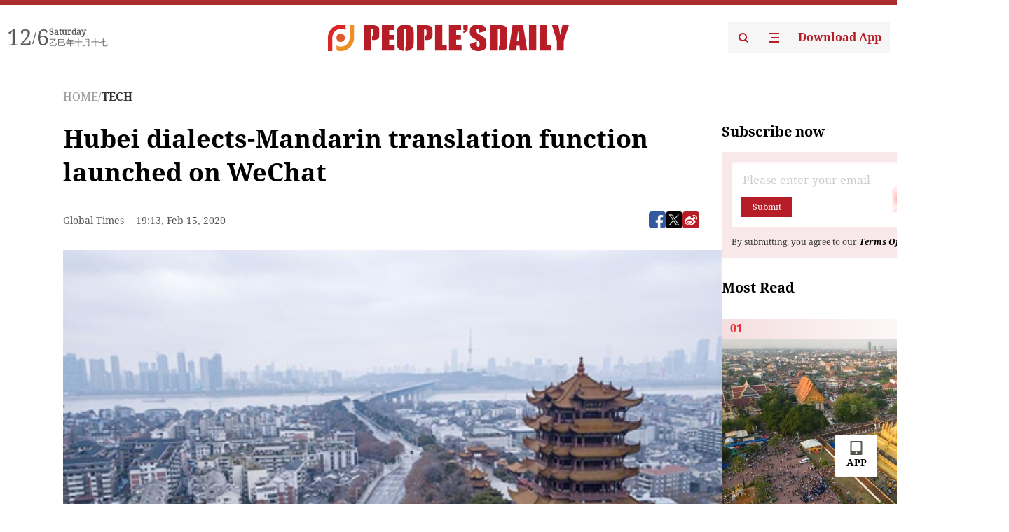

--- FILE ---
content_type: text/html;charset=UTF-8
request_url: https://peoplesdaily.pdnews.cn/er/channel/1026/30001450516
body_size: 18766
content:
<!doctype html><html lang="en"><head><meta charset="UTF-8"/><meta name="viewport" content="initial-scale=1,maximum-scale=1,minimum-scale=1,user-scalable=no"/><title>Hubei dialects-Mandarin translation function launched on WeChat</title><style></style><meta name="title" content="Hubei dialects-Mandarin translation function launched on WeChat"><meta name="keywords" content="TECH,People's Daily"><meta name="description" content="Aerial photo taken on Jan. 26, 2020 shows the Yellow Crane Pavilion and the Yangtze River Bridge in Wuhan, central Chinas Hubei Province. China. (Photo: Xinhua)A WeChat function to translate Hubei dialects into standard Mandarin has been launched in order to help medical teams better communicate..."><meta property="title" content="Hubei dialects-Mandarin translation function launched on WeChat"><meta property="image" content="https://cdnpdcontent.aikan.pdnews.cn/20200216/7233158088d140c6a9c138a1029a8b4b.jpeg"><meta itemprop="image" content="https://cdnpdcontent.aikan.pdnews.cn/20200216/7233158088d140c6a9c138a1029a8b4b.jpeg"><meta property="description" content="Aerial photo taken on Jan. 26, 2020 shows the Yellow Crane Pavilion and the Yangtze River Bridge in Wuhan, central Chinas Hubei Province. China. (Photo: Xinhua)A WeChat function to translate Hubei dialects into standard Mandarin has been launched in order to help medical teams better communicate..."><meta property="fb:app_id" content="216960335533526"><meta property="og:title" content="Hubei dialects-Mandarin translation function launched on WeChat"><meta property="og:description" content="Aerial photo taken on Jan. 26, 2020 shows the Yellow Crane Pavilion and the Yangtze River Bridge in Wuhan, central Chinas Hubei Province. China. (Photo: Xinhua)A WeChat function to translate Hubei dialects into standard Mandarin has been launched in order to help medical teams better communicate..."><meta property="og:url" content="https://peoplesdaily.pdnews.cn/er/channel/1026/30001450516"><meta property="og:image" content="https://cdnpdcontent.aikan.pdnews.cn/20200216/7233158088d140c6a9c138a1029a8b4b.jpeg?x-oss-process=image/resize,l_850/auto-orient,1/quality,q_95/format,jpg"><meta property="og:image:alt" content="Aerial photo taken on Jan. 26, 2020 shows the Yellow Crane Pavilion and the Yangtze River Bridge in Wuhan, central Chinas Hubei Province. China. (Photo: Xinhua)A WeChat function to translate Hubei dialects into standard Mandarin has been launched in order to help medical teams better communicate..."><meta property="og:image_wechat" content="https://cdnpdcontent.aikan.pdnews.cn/20200216/7233158088d140c6a9c138a1029a8b4b.jpeg?x-oss-process=image/resize,l_850/auto-orient,1/quality,q_95/format,jpg"><meta name="twitter:title" content="Hubei dialects-Mandarin translation function launched on WeChat"><meta property="twitter:title" content="Hubei dialects-Mandarin translation function launched on WeChat"><meta name="twitter:image" content="https://cdnpdcontent.aikan.pdnews.cn/20200216/7233158088d140c6a9c138a1029a8b4b.jpeg?x-oss-process=image/resize,l_850/auto-orient,1/quality,q_95/format,jpg"><meta property="twitter:image" content="https://cdnpdcontent.aikan.pdnews.cn/20200216/7233158088d140c6a9c138a1029a8b4b.jpeg?x-oss-process=image/resize,l_850/auto-orient,1/quality,q_95/format,jpg"><meta name="twitter:image:src" content="https://cdnpdcontent.aikan.pdnews.cn/20200216/7233158088d140c6a9c138a1029a8b4b.jpeg?x-oss-process=image/resize,l_850/auto-orient,1/quality,q_95/format,jpg"><meta property="twitter:image:src" content="https://cdnpdcontent.aikan.pdnews.cn/20200216/7233158088d140c6a9c138a1029a8b4b.jpeg?x-oss-process=image/resize,l_850/auto-orient,1/quality,q_95/format,jpg"><meta name="twitter:description" content="Aerial photo taken on Jan. 26, 2020 shows the Yellow Crane Pavilion and the Yangtze River Bridge in Wuhan, central Chinas Hubei Province. China. (Photo: Xinhua)A WeChat function to translate Hubei dialects into standard Mandarin has been launched in order to help medical teams better communicate..."><meta property="twitter:description" content="Aerial photo taken on Jan. 26, 2020 shows the Yellow Crane Pavilion and the Yangtze River Bridge in Wuhan, central Chinas Hubei Province. China. (Photo: Xinhua)A WeChat function to translate Hubei dialects into standard Mandarin has been launched in order to help medical teams better communicate..."><meta name="twitter:site" content="@PeoplesDailyapp"><meta property="twitter:site" content="@PeoplesDailyapp"><meta property="al:title" content="Hubei dialects-Mandarin translation function launched on WeChat"><meta property="al:image" content="https://cdnpdcontent.aikan.pdnews.cn/20200216/7233158088d140c6a9c138a1029a8b4b.jpeg?x-oss-process=image/resize,l_850/auto-orient,1/quality,q_95/format,jpg"><meta property="al:description" content="Aerial photo taken on Jan. 26, 2020 shows the Yellow Crane Pavilion and the Yangtze River Bridge in Wuhan, central Chinas Hubei Province. China. (Photo: Xinhua)A WeChat function to translate Hubei dialects into standard Mandarin has been launched in order to help medical teams better communicate..."><meta property="og:type" content="article"><meta property="og:rich_attachment" content="true"><meta name="twitter:card" content="summary_large_image"><meta property="twitter:card" content="summary_large_image"><meta name="twitter:creator" content="@PeoplesDailyapp"><meta property="twitter:creator" content="@PeoplesDailyapp"><meta property="al:type" content="article"><meta name="format-detection" content="telephone=no, email=no"/><meta name="apple-touch-fullscreen" content="YES"/><meta name="apple-mobile-web-app-capable" content="yes"/><meta name="apple-mobile-web-app-status-bar-style" content="black"/><link rel="icon" href="https://cdnpdfront.aikan.pdnews.cn/rmrb/es/rmrb-web-details-main/1.0.18/resource/image/faviconV2.png" type="image/x-icon"/><link rel="stylesheet" href="https://cdnpdfront.aikan.pdnews.cn/rmrb/es/rmrb-web-details-main/1.0.18/resource/css/plugin/normalize.css"><link rel="stylesheet" href="https://cdnpdfront.aikan.pdnews.cn/rmrb/es/rmrb-web-details-main/1.0.18/resource/css/plugin/swiper-bundle.min.css"><link rel="stylesheet" href="https://cdnpdfront.aikan.pdnews.cn/rmrb/es/rmrb-web-details-main/1.0.18/resource/css/plugin/aliPlayer.min.css"><link rel="stylesheet" href="https://cdnpdfront.aikan.pdnews.cn/rmrb/es/rmrb-web-details-main/1.0.18/resource/font/style.css"><link rel="stylesheet" href="https://cdnpdfront.aikan.pdnews.cn/rmrb/es/rmrb-web-details-main/1.0.18/resource/css/desktop/common.css"><link rel="stylesheet" href="https://cdnpdfront.aikan.pdnews.cn/rmrb/es/rmrb-web-details-main/1.0.18/resource/css/desktop/article.css"><link rel="stylesheet" href="https://cdnpdfront.aikan.pdnews.cn/rmrb/es/rmrb-web-details-main/1.0.18/resource/css/desktop/player.css"><script src="https://cdnpdfront.aikan.pdnews.cn/rmrb/es/rmrb-web-details-main/1.0.18/resource/js/share.min.js"></script><script type="module" crossorigin src="https://cdnpdfront.aikan.pdnews.cn/rmrb/es/rmrb-web-details-main/1.0.18/static/articleDesktop.2df49395.js"></script><link rel="modulepreload" href="https://cdnpdfront.aikan.pdnews.cn/rmrb/es/rmrb-web-details-main/1.0.18/static/__uno.811139bf.js"><link rel="modulepreload" href="https://cdnpdfront.aikan.pdnews.cn/rmrb/es/rmrb-web-details-main/1.0.18/static/light.beee88b5.js"><link rel="modulepreload" href="https://cdnpdfront.aikan.pdnews.cn/rmrb/es/rmrb-web-details-main/1.0.18/static/use-rtl.6a0d34a7.js"><link rel="modulepreload" href="https://cdnpdfront.aikan.pdnews.cn/rmrb/es/rmrb-web-details-main/1.0.18/static/FooterShare.d4d5bc0c.js"><link rel="modulepreload" href="https://cdnpdfront.aikan.pdnews.cn/rmrb/es/rmrb-web-details-main/1.0.18/static/index.6a84ec4d.js"><link rel="modulepreload" href="https://cdnpdfront.aikan.pdnews.cn/rmrb/es/rmrb-web-details-main/1.0.18/static/index.42c2b8bc.js"><link rel="modulepreload" href="https://cdnpdfront.aikan.pdnews.cn/rmrb/es/rmrb-web-details-main/1.0.18/static/email.b80d3b72.js"><link rel="modulepreload" href="https://cdnpdfront.aikan.pdnews.cn/rmrb/es/rmrb-web-details-main/1.0.18/static/Close.2922face.js"><link rel="modulepreload" href="https://cdnpdfront.aikan.pdnews.cn/rmrb/es/rmrb-web-details-main/1.0.18/static/index.3b214772.js"><link rel="modulepreload" href="https://cdnpdfront.aikan.pdnews.cn/rmrb/es/rmrb-web-details-main/1.0.18/static/vote.9191c2c4.js"><link rel="stylesheet" href="https://cdnpdfront.aikan.pdnews.cn/rmrb/es/rmrb-web-details-main/1.0.18/static/__uno.1f68b8f3.css"><link rel="stylesheet" href="https://cdnpdfront.aikan.pdnews.cn/rmrb/es/rmrb-web-details-main/1.0.18/static/FooterShare.536f3f2b.css"><link rel="stylesheet" href="https://cdnpdfront.aikan.pdnews.cn/rmrb/es/rmrb-web-details-main/1.0.18/static/index.262060e6.css"><link rel="stylesheet" href="https://cdnpdfront.aikan.pdnews.cn/rmrb/es/rmrb-web-details-main/1.0.18/static/index.36bdada6.css"><link rel="stylesheet" href="https://cdnpdfront.aikan.pdnews.cn/rmrb/es/rmrb-web-details-main/1.0.18/static/index.0044e19b.css"><link rel="stylesheet" href="https://cdnpdfront.aikan.pdnews.cn/rmrb/es/rmrb-web-details-main/1.0.18/static/articleDesktop.992161ba.css"><link rel="stylesheet" href="https://cdnpdfront.aikan.pdnews.cn/rmrb/es/rmrb-web-details-main/1.0.18/static/global.e64d111d.css"></head><body data-id="30001450516" data-channelid="1026" data-objecttype="8" data-topicid="" data-type="channel" id="body" class=""><div id="app"></div><header id="header"><div class="header"><div class="header-container c-container"><div class="header-main"><div id="globalHeader" class="time"></div><a href="https://peoplesdaily.pdnews.cn" class="logo"><span style="display:none">People's Daily</span> <img src="https://cdnpdfront.aikan.pdnews.cn/rmrb/es/rmrb-web-details-main/1.0.18/resource/image/header/logo.svg" alt="People's Daily English language App - Homepage - Breaking News, China News, World News and Video"></a><div class="right-content"><a class="header-search" target="_blank" href="https://peoplesdaily.pdnews.cn/searchDetails"><span style="display:none">People's Daily Search Details</span> <img src="https://cdnpdfront.aikan.pdnews.cn/rmrb/es/rmrb-web-details-main/1.0.18/resource/image/header/headerSearch.svg" alt="People's Daily English language App - Homepage - Breaking News, China News, World News and Video"> </a><span class="header-channel"><div id="headerChannel"></div><img class="header-channel-icon" src="https://cdnpdfront.aikan.pdnews.cn/rmrb/es/rmrb-web-details-main/1.0.18/resource/image/channel.svg" alt="People's Daily English language App - Homepage - Breaking News, China News, World News and Video"> </span><a class="header-download droidSerif-bold" target="_blank" href="https://peoplesdaily.pdnews.cn/publicity">Download App</a></div></div></div></div></header><main class="content-main" data-author-name="" data-author-id=""><div class="c-container"><div class="breadcrumb"><a href="https://peoplesdaily.pdnews.cn" class="droidSerif">HOME</a> <span class="droidSerif">/</span><div class="beloneName droidSerif-bold">TECH</div></div><div class="c-content"><div class="left"><div class="c-title droidSerif-bold" id="newsTitle">Hubei dialects-Mandarin translation function launched on WeChat</div><div class="c-details-share"><div class="c-details"><div class="c-details-extra droidSerif"><div class="form">Global Times</div><div class="c-publish-time none">1581794020000</div></div></div><div id="globalShare"></div></div><div class="skeleton-loading"><div class="ant-skeleton ant-skeleton-active"><div class="ant-skeleton-content"><ul class="ant-skeleton-paragraph"><li style="width:38%"></li><li style="width:100%"></li><li style="width:100%"></li><li style="width:87.5%"></li></ul><h3 class="ant-skeleton-title" style="width:100%;height:427.5px"></h3></div></div></div><div class="c-news-content none" id="newContent"><p style="text-align:center"><img src="https://cdnpdcontent.aikan.pdnews.cn/20200216/0a628c0ffb4a4c8a9dccf133266ad0dc.jpeg" title="b87cbf6b-4e1f-4dc4-ab73-68f8f34e907d.jpeg" alt="b87cbf6b-4e1f-4dc4-ab73-68f8f34e907d.jpeg" width="466" height="280"></p>
<p><span style="color: rgb(127, 127, 127);">Aerial photo taken on Jan. 26, 2020 shows the Yellow Crane Pavilion and the Yangtze River Bridge in Wuhan, central China's Hubei Province. China. (Photo: Xinhua)</span></p>
<p>A WeChat function to translate Hubei dialects into standard Mandarin has been launched in order to help medical teams better communicate with local patients when fighting against the novel coronavirus outbreak, according to Beijing Evening News.</p>
<p>The dialect translation function has collected 156 words and 75 phrases originating from Wuhan, Xiangyang, Yichang, Huangshi, Jingzhou, Ezhou, Xiaogan, Huanggang and Xianning of central China's Hubei Province, the center of the coronavirus outbreak, said the newspaper.</p>
<p>The translation function is also available in instant translation software and audio software.</p>
<p>A total of 189 medical teams comprised of 21,569 medical workers had been sent to Hubei to help combat the coronavirus disease COVID-19 as of Wednesday, according to the National Health Commission.</p>
<p><br></p></div><div id="vote"></div></div><div class="right" id="mostRead"></div></div><div class="c-recommend" id="recommend"></div></div></main><div id="news-article-audio"></div><div id="hidden"></div><div id="hiddenElement"></div><footer id="globalFooter" data-audio-title="" data-audio-src="" data-audio-img=""><div class="footer-main c-container"><div class="footer-container"><div class="footer-left"><div class="footer-download"><div class="footer-title droidSerif-bold">Download App</div><div class="footer-download-top"><a target="_blank" href="https://apps.apple.com/app/peoples-daily-%E4%BA%BA%E6%B0%91%E6%97%A5%E6%8A%A5%E8%8B%B1%E6%96%87%E5%AE%A2%E6%88%B7%E7%AB%AF/id1294031865" class="droidSerif-bold"><img src="https://cdnpdfront.aikan.pdnews.cn/rmrb/es/rmrb-web-details-main/1.0.18/resource/image/footer/apple.svg" alt="People's Daily English language App - Homepage - Breaking News, China News, World News and Video"> </a><a target="_blank" href="https://sj.qq.com/appdetail/com.peopleapp.en" class="droidSerif-bold"><img src="https://cdnpdfront.aikan.pdnews.cn/rmrb/es/rmrb-web-details-main/1.0.18/resource/image/footer/android.svg" alt="People's Daily English language App - Homepage - Breaking News, China News, World News and Video"></a></div><a target="_blank" href="https://play.google.com/store/apps/details?id=com.peopleapp.en" class="download-app droidSerif-bold"><img src="https://cdnpdfront.aikan.pdnews.cn/rmrb/es/rmrb-web-details-main/1.0.18/resource/image/footer/google.svg" alt="People's Daily English language App - Homepage - Breaking News, China News, World News and Video"> <span>Google Play</span></a></div></div><div class="footer-right"><div class="footer-sitemap"><div class="footer-title droidSerif-bold">Sitemap</div><div id="footerSitemap" class="sitemap-list"></div></div><div class="footer-share" id="footerShare"></div></div></div><div class="footer-bottom"><div class="left"><div class="left-top"><a class="droidSerif" target="_blank" href="https://www.beian.gov.cn/portal/registerSystemInfo?recordcode=11010502048728" title="People's Daily English language App"><img src="https://cdnpdfront.aikan.pdnews.cn/rmrb/es/rmrb-web-details-main/1.0.18/resource/image/footer/emblem.png" alt="People's Daily English language App - Homepage - Breaking News, China News, World News and Video"> <span>京公网安备 11010502048728号 Copyright 2023 People's Daily </span></a><a class="droidSerif" target="_blank" href="https://beian.miit.gov.cn/#/Integrated/recordQuery" title="People's Daily English language App">ICP Registration Number: 16066560</a></div><a class="droidSerif" title="People's Daily English language App">Disinformation report:rmrbywapp@126.com</a></div><div class="right"><a class="privacyPolicy" href="https://peoplesdaily.pdnews.cn/privacyPolicy" target="_blank" title="People's Daily English language App">Privacy policy</a> <i class="line"></i> <a class="aboutUs" href="https://peoplesdaily.pdnews.cn/aboutUs" target="_blank" title="People's Daily English language App">Terms of Service</a> <i class="line"></i> <a class="aboutPeopleDaily" href="https://peoplesdaily.pdnews.cn/aboutPeopleDaily" target="_blank" title="People's Daily English language App">About People's Daily</a> <i class="line"></i> <a class="peoplesDaily" href="" target="_blank" title="People's Daily English language App">PEOPLE'S DAILY</a></div></div></div></footer><script src="https://wkbrs1.tingyun.com/js/cIHjmnMVaiY.js"></script><script src="https://cdnpdfront.aikan.pdnews.cn/rmrb/es/rmrb-web-details-main/1.0.18/resource/js/sensorsdata.min.js"></script><script src="https://cdnpdfront.aikan.pdnews.cn/rmrb/es/rmrb-web-details-main/1.0.18/resource/js/aliPlayer.min.js"></script><script src="https://cdnpdfront.aikan.pdnews.cn/rmrb/es/rmrb-web-details-main/1.0.18/resource/js/swiper-bundle.min.js"></script><script src="https://cdnpdfront.aikan.pdnews.cn/rmrb/es/rmrb-web-details-main/1.0.18/resource/js/echart.min.js"></script><script src="https://cdnpdfront.aikan.pdnews.cn/rmrb/es/rmrb-web-details-main/1.0.18/resource/js/ecStat.min.js"></script><script>!(function (c,b,d,a) {c[a] ||(c[a] ={})
c[a].config ={pid:'bayc9l9j1x@7e5f11667efff4b',appType:'web',imgUrl:'https://arms-retcode.aliyuncs.com/r.png?',sendResource:true,enableLinkTrace:true,behavior:true
}
with (b) with (body) with (insertBefore(createElement('script'),firstChild)) setAttribute('crossorigin','',src =d
)
})(window,document,'https://retcode.alicdn.com/retcode/bl.js','__bl')</script><script>var echartOptions = undefined;var shareInfo = {"fullUrl":"https://cdnpdcontent.aikan.pdnews.cn/20200216/7233158088d140c6a9c138a1029a8b4b.jpeg","shareSwitch":1,"shareTitle":"Hubei dialects-Mandarin translation function launched on WeChat","shareDescription":"Aerial photo taken on Jan. 26, 2020 shows the Yellow Crane Pavilion and the Yangtze River Bridge in Wuhan, central Chinas Hubei Province. China. (Photo: Xinhua)A WeChat function to translate Hubei dialects into standard Mandarin has been launched in order to help medical teams better communicate..."};var contentDetailsJson = {"channelRels":[{"sortValue":1,"channelAlias":"tech","channelLevel":2,"channelName":"TECH","channelId":1026}],"description":"Aerial photo taken on Jan. 26, 2020 shows the Yellow Crane Pavilion and the Yangtze River Bridge in Wuhan, central Chinas Hubei Province. China. (Photo: Xinhua)A WeChat function to translate Hubei dialects into standard Mandarin has been launched in order to help medical teams better communicate..."};</script></body></html>

--- FILE ---
content_type: text/css
request_url: https://cdnpdfront.aikan.pdnews.cn/rmrb/es/rmrb-web-details-main/1.0.18/resource/css/desktop/article.css
body_size: 4025
content:
.c-content {
  display: flex;
  gap: 50px;
  width: 100%;
}

.c-content .prism-player .prism-ErrorMessage {
  display: none !important;
}

.c-content .prism-player .prism-progress-cursor {
  background: #a92e2b !important;
}

.c-content .prism-player .prism-progress-cursor img {
  display: none !important;
}

.c-content .prism-player .prism-big-play-btn .outter {
  border: none;
}

.c-content .prism-player .prism-liveshift-progress .prism-progress-played, .c-content .prism-player .prism-progress .prism-progress-played  {
  background-color: #a92e2b !important;
}

.c-content .left {
  flex: 1;
  width: 890px;
}

.c-content .right {
  width: 320px;
  flex: 0 0 320px;
}

.c-title {
  font-size: 36px;
  line-height: 48px;
  color: #000000;
}

.c-author {
  font-size: 14px;
  line-height: 24px;
  color: #333;
  font-weight: 700;
}

.c-details-share {
  display: flex;
  align-items: center;
  justify-content: space-between;
  width: 100%;
  gap: 10px;
  margin-top: 30px;
}

#globalShare {
  width: 104px;
  flex: 0 0 104px;
  display: block !important;
}

.c-details-extra {
  display: flex;
  align-items: center;
  line-height: 24px;
  color: #555;
  margin-top: 2px;
}

.c-details-extra .form {
  display: flex;
  align-items: center;
}

.c-details-extra .form::after {
  display: inline-block;
  content: "";
  height: 8px;
  width: 1px;
  background: #555;
  margin: 0 8px;
}

.c-details {
  font-size: 14px;
  flex: 1;
}

.c-publish-time.none {
  opacity: 0;
  visibility: hidden;
}

.c-news-content {
  margin-top: 30px;
  font-size: 18px;
  color: #000;
}

.c-news-content .swiper-block {
  width: 890px;
  height: 667px;
  position: relative;
  overflow: hidden;
  margin-bottom: 24px;
}

.c-news-content .swiper-block .swiper-nav {
  position: absolute;
  z-index: 10;
  width: 56px;
  height: 56px;
  cursor: pointer;
}

.c-news-content .swiper-block .swiper-nav.swiper-prev {
  left: 24px;
  top: 50%;
  transform: translateY(-50%);
}

.c-news-content .swiper-block .swiper-nav.swiper-next {
  right: 24px;
  top: 50%;
  transform: translateY(-50%);
}

.c-news-content .swiper-block .swiper-nav.swiper-disabled {
  opacity: .5;
  cursor: not-allowed;
}

.c-news-content .swiper-block .swiper-pagination-bullet {
  width: 8px;
  height: 8px;
  opacity: 0.4;
  background: #FFFFFF;
  border-radius: unset;
}

.c-news-content .swiper-block .swiper-pagination-bullet-active {
  background: transparent;
  opacity: 1;
}

.c-news-content .swiper-block .swiper-pagination-bullet-active::after {
  display: block;
  content: '';
  background: url('../../image/swiper_active.svg');
  width: 8px;
  height: 12px;
  background-repeat: no-repeat;
  background-size: 100%;
}

.c-news-content .swiper-block img {
  object-fit: cover;
  height: 100%;
}

#news-article-audio {
  margin-top: 20px;
}

#newContent.none {
  position: fixed;
  left: 0;
  right: 0;
  width: 890px;
  opacity: 0;
  z-index: -1;
  visibility: hidden;
}

.content-main .c-news-content img,
.content-main .c-news-content video,
.content-main .c-news-content audio {
  max-width: 100% !important;
}

.content-main .c-news-content > h1,
.content-main .c-news-content > h2,
.content-main .c-news-content > h3,
.content-main .c-news-content > h4,
.content-main .c-news-content > h5,
.content-main .c-news-content > h6,
.content-main .c-news-content p,
.content-main .c-news-content > section {
  line-height: 24px;
  max-width: 100%;
  padding: 0 !important;
  margin-bottom: 24px !important;
}

.content-main .c-news-content > p:last-child {
  margin-bottom: 0 !important;
}

.content-main .c-news-content > div {
  line-height: 24px;
}

.content-main .c-news-content > div.replace-br-tag {
  margin-bottom: 24px !important;
}

.content-main .c-news-content > div > p:last-child {
  margin-bottom: 0 !important;
}

.content-main .c-news-content > section {
  margin-bottom: 24px !important;
}

.content-main .c-news-content a {
  font-family: "DroidSerif";
  color: #50749A !important;
  text-decoration: underline;
  word-break: break-word;
}

.content-main .c-news-content a:last-child {
  margin-bottom: 0 !important;
}

.content-main .c-news-content a + .preview-image-block {
  margin-top: 0 !important;
}

.content-main .c-news-content a span {
  color: #50749A !important;
  word-break: break-word;
}

.content-main .c-news-content img {
  max-width: 100% !important;
  max-height: 100% !important;
  display: block;
  box-sizing: border-box;
}

.content-main .c-news-content .image-block {
  width: 100%;
}
.content-main .c-news-content .preview-video {
  width: 100%;
  overflow: hidden;
  margin-bottom: 24px;
}
.content-main .c-news-content .preview-image {
  display: flex;
  align-items: center;
  justify-content: center;
  width: 100%;
}
.content-main .c-news-content .preview-image .image-loadig,
.content-main .c-news-content .preview-image .image-error {
  background: #eee;
}

.content-main .c-news-content .rmrb-caption-img {
  position: relative;
  margin-top: -13px !important;
  padding-left: 5px !important;
  line-height: 16px !important;
  font-size: 14px !important;
  font-weight: 400 !important;
  color: #999999 !important;
  box-sizing: border-box !important;
  border-left: 2px solid #B71D26;
  margin-bottom: 24px;
}

.content-main .c-news-content .rmrb-caption-img span,
.content-main .c-news-content .rmrb-caption-img p,
.content-main .c-news-content .rmrb-caption-img div,
.content-main .c-news-content .rmrb-caption-img i,
.content-main .c-news-content .rmrb-caption-img h1,
.content-main .c-news-content .rmrb-caption-img h2,
.content-main .c-news-content .rmrb-caption-img h3,
.content-main .c-news-content .rmrb-caption-img h4,
.content-main .c-news-content .rmrb-caption-img h5,
.content-main .c-news-content .rmrb-caption-img h6,
.content-main .c-news-content .rmrb-caption-img section {
  line-height: 16px !important;
  font-size: 14px !important;
  font-weight: 400 !important;
  color: #999999 !important;
}

.content-main .c-news-content .rmrb-caption-img2 {
  position: relative;
  margin-top: 11px !important;
  margin-bottom: 20px !important;
  padding-left: 5px !important;
  line-height: 16px !important;
  font-size: 14px !important;
  font-weight: 400 !important;
  color: #999999 !important;
  box-sizing: border-box !important;
  border-left: 2px solid #B71D26;
  margin-bottom: 24px;
}

.content-main .c-news-content .rmrb-caption-img2 span,
.content-main .c-news-content .rmrb-caption-img2 p,
.content-main .c-news-content .rmrb-caption-img2 div,
.content-main .c-news-content .rmrb-caption-img2 i,
.content-main .c-news-content .rmrb-caption-img2 h1,
.content-main .c-news-content .rmrb-caption-img2 h2,
.content-main .c-news-content .rmrb-caption-img2 h3,
.content-main .c-news-content .rmrb-caption-img2 h4,
.content-main .c-news-content .rmrb-caption-img2 h5,
.content-main .c-news-content .rmrb-caption-img2 h6,
.content-main .c-news-content .rmrb-caption-img2 section {
  line-height: 16px !important;
  font-size: 14px !important;
  font-weight: 400 !important;
  color: #999999 !important;
}

.content-main .c-news-content .rmrb-caption-img:empty {
  display: none;
}

.content-main .c-news-content .preview-link-card {
  display: block;
  width: 100%;
  padding: 14px 12px;
  background: #F2F2F2;
  cursor: pointer;
  margin-bottom: 24px;
  text-decoration: none !important;
}

.content-main .c-news-content .preview-link-card.card-image {
  display: flex;
  align-items: center;
}

.content-main .c-news-content .preview-link-card.card-image .left {
  flex: 0 0 60px;
  width: 60px;
  height: 60px;
}

.content-main .c-news-content .preview-link-card.card-image .left img {
  width: 100%;
  height: 100%;
  object-fit: cover;
}

.content-main .c-news-content .preview-link-card.card-image .right {
  display: flex;
  flex-direction: column;
  justify-content: space-between;
  margin-left: 15px;
  width: auto;
  flex: 1;
}

.content-main .c-news-content .preview-link-card .preview-link-title {
  display: flex;
  align-items: center;
  font-size: 18px;
  line-height: 22px;
  color: #50749A;
  word-break: break-word;
}

.content-main .c-news-content .preview-link-card .preview-link {
  display: none;
  align-items: center;
  font-size: 16px;
  line-height: 16px;
  margin-top: 10px;
}

.content-main .c-news-content .preview-link-card.card-image .preview-link {
  margin-top: 0;
}

.content-main .c-news-content .preview-link-card .preview-link-title img {
  position: relative;
  width: 16px;
  height: 16px;
  display: unset;
  background: unset;
  margin: 0;
  margin-right: 10px;
}

.content-main .c-news-content .preview-link-card.card-image .preview-link-title img {
  display: none;
}

.content-main .c-news-content .preview-link-card .preview-link span {
  font-size: 16px;
  color: #999999;
  margin-left: 2px;
  overflow: hidden;
  text-overflow: ellipsis;
  display: -webkit-box;
  -webkit-line-clamp: 1;
  line-clamp: 1;
  -webkit-box-orient: vertical;
  word-break: break-word;
}

.preview-audio-player .audio-extral{
  display: flex;
  align-items: center;
  gap: 0.26667rem;
}

.preview-audio-player .audio-extral .right {
  width: 28px;
  height: 28px;
  flex: 0 0 28px;
}

.preview-audio-player .audio-extral .right img {
  margin: 0;
  background: none;
  cursor: pointer;
}

.preview-audio-player .audio-extral .audio-play-icon{
  display: none;
  width: 28px;
  height: 28px;
}
.preview-audio-player .audio-extral .audio-play-icon.active {
  display: block;
}
.preview-audio-player .audio-extral .audio-pause-icon{
  display: none;
  width: 28px;
  height: 28px;
}
.preview-audio-player .audio-extral .audio-pause-icon.active {
  display: block;
}
.preview-audio-player {
  display: flex;
  background: #F2F2F2;
  padding: 12px;
  margin-bottom: 24px;
}
.preview-audio-player .audio-details {
  width: 100%;
}
.preview-audio-player .left{
  flex: 1;
}
.preview-audio-player .left .audio-title{
  color: #000000;
  margin-bottom: 15px;
  font-size: 16px;
  line-height: 20px;
  display: -webkit-box;
  -webkit-line-clamp: 2;
  -webkit-box-orient: vertical;
  overflow: hidden;
  text-overflow: ellipsis;
  word-wrap: break-word;
}

.preview-audio-player .audio-time{
  position: relative;
  font-size: 12px;
  line-height: 18px;
  color: #999999;
  transform-origin: left;
}

.preview-audio-player-cover {
  display: flex;
  height: 106px;
  width: 100%;
  margin-bottom: 24px;
}
.preview-audio-player-cover .audio-cover {
  width: 106px;
  height: 106px;
  flex: 0 0 106px;
  background-size: 100%;
  background-position: center;
}
.preview-audio-player-cover .audio-details {
  display: flex;
  flex-direction: column;
  justify-content: space-between;
  flex: 1;
  padding: 12px;
  background: #f2f2f2;
}
.preview-audio-player-cover .audio-details .audio-title {
  font-size: 16px;
  line-height: 20px;
  display: -webkit-box;
  -webkit-line-clamp: 2;
  -webkit-box-orient: vertical;
  overflow: hidden;
  text-overflow: ellipsis;
  word-wrap: break-word;
}
.preview-audio-player-cover .audio-extral {
  display: flex;
  align-items: center;
}
.preview-audio-player-cover .audio-details .audio-time {
  font-size: 12px;
  line-height: 18px;
  margin: 0 16px 0 12px;
  color: #999999;
  transform-origin: left;
}
.preview-audio-player-cover .audio-details .audio-extral-iocn {
  display: flex;
}
.preview-audio-player-cover .audio-details .audio-bg {
  display: flex;
  align-items: center;
  gap: 0.42667rem;
}
.preview-audio-player-cover .audio-details .audio-bg img {
  background: none;
  margin: 0;
}
.preview-audio-player-cover .audio-details .audio-bg img:first-child {
  width: 310px;
  height: 20px;
  flex: 1;
}
.preview-audio-player-cover .audio-details img.audio-play-icon {
  width: 32px;
  height: 32px;
  display: none;
  flex: 0 0 32px;
  cursor: pointer;
}
.preview-audio-player-cover .audio-details img.audio-play-icon.active {
  display: block;
}
.preview-audio-player-cover .audio-details img.audio-pause-icon {
  width: 32px;
  height: 32px;
  display: none;
  flex: 0 0 32px;
  cursor: pointer;
}
.preview-audio-player-cover .audio-details img.audio-pause-icon.active {
  display: block;
}
.preview-audio-player-cover .audio-pause-icon{
  display: none;
}
.preview-audio-player-cover .audio-play-icon{
  display: none;
}
.preview-audio-player-cover .active{
  display: block;
}

.ellipsis1 {
  overflow: hidden;
  text-overflow: ellipsis;
  display: -webkit-box;
  -webkit-line-clamp: 1;
  line-clamp: 1;
  -webkit-box-orient: vertical;
  word-wrap: break-word;
}

.ellipsis2 {
  overflow: hidden;
  text-overflow: ellipsis;
  display: -webkit-box;
  -webkit-line-clamp: 2;
  line-clamp: 2;
  -webkit-box-orient: vertical;
  word-wrap: break-word;
}

.pcIcon{
  width: 32px;
  height: 32px;
}

.content-main .prism-player .prism-big-play-btn {
  left: 50% !important;
  top: 50% !important;
  bottom: unset !important;
  transform: translate(-50%, -50%);
}

.content-main .prism-cc-btn,
.content-main .prism-setting-btn
,.content-main .prism-player .prism-tooltip{
  display: none !important;
}

.content-main .prism-player .prism-ErrorMessage {
  display: none !important;
}

.content-main .prism-player .prism-liveshift-progress .prism-progress-played, .content-main .prism-player .prism-progress .prism-progress-played  {
  background-color: #a92e2b !important;
}

.content-main .preview-image-block {
  display: flex;
  align-items: center;
  justify-content: center;
  position: relative;
  width: 100%;
}
.content-main .preview-image-block.loading {
  background: #eee;
}
.content-main .preview-image-block img {
  width: 100%;
  height: 100%;
  object-fit: contain;
}
.content-main .preview-image-block img.none {
  position: absolute;
  left: 0;
  top: 0;
  z-index: -1;
  opacity: 0;
  visibility: hidden;
}
.content-main .preview-image-block .preview-image-placehold {
  display: block;
  object-fit: cover;
  width: 132px;
  height: 60px;
}
.content-main .preview-image-block .preview-image-placehold.none {
  display: none;
}
.content-main .preview-image-block .preview-image-error {
  display: block;
  object-fit: cover;
  width: 100px;
  height: 100px;
}
.content-main .preview-image-block .preview-image-error.none {
  display: none;
}

.c-news-content .en-scroll-text {
  position: relative;
  display: flex;
  align-items: center;
  gap: 8px;
  padding: 12px;
  padding-left: 0;
  border: 0.5px solid #EEEEEE;
  background: #F2F2F2;
  height: 48px;
  overflow: hidden;
  margin-bottom: 24px;
}
.c-news-content .en-scroll-text::after {
  content: "";
  position: absolute;
  top: 0;
  right: 0;
  width: 16px;
  height: 100%;
  background-color: #f2f2f2ff;
}
.c-news-content .scroll-text-left {
  position: absolute;
  top: 0;
  left: 0;
  padding-left: 12px;
  padding-right: 12px;
  width: 44px !important;
  height: 100%;
  margin: 0;
  z-index: 9;
  background: #F2F2F2;
}
.c-news-content .en-scroll-text img {
  position: absolute;
  top: 50%;
  transform: translateY(-50%);
  left: 12px;
  width: 24px !important;
  height: 24px !important;
  margin: 0;
  z-index: 10;
}
.c-news-content .en-scroll-text .swiper-txet {
  white-space: nowrap;
  color: #000000;
  text-align: left;
  font-size: 16px;
  line-height: 24px;
  padding-left: 44px;
}
.c-news-content .en-table {
  display: flex;
  justify-content: center;
  flex-direction: column;
  margin-bottom: 24px;
}
.c-news-content .en-table .en-table-title {
  font-size: 14px;
  line-height: 16px;
  margin-bottom: 12px;
  color: #333;
}
.c-news-content .en-table ._li.firstRow td {
  font-family: "DroidSerif-Bold" !important;
  font-size: 18px;
}
.c-news-content .en-text-1 {
  position: relative;
  padding: 16px 20px;
  padding-top: 28px;
  border-left: 4px solid #B71D26;
  background: #faf3f4;
  margin-bottom: 24px;
}
.c-news-content .en-text-1 + .preview-image-block {
  margin-top: 0 !important;
}
.c-news-content .en-text-1 img {
  position: absolute;
  top: 10.85px;
  left: 20px;
  width: 24px;
  margin: 0 !important;
}
.c-news-content .en-text-1-title {
  position: relative;
  font-size: 16px;
  line-height: 24px;
  color: #222;
  word-break: break-word;
}
.c-news-content .en-text-2 {
  padding: 7px;
  border: 3px solid #B71D26;
  margin-bottom: 24px;
}
.c-news-content .en-text-2 + .preview-image-block {
  margin-top: 0 !important;
}
.c-news-content .en-text-2-title {
  padding: 16px;
  border: 1px solid #B71D26;
  word-break: break-word;
  font-size: 16px;
  line-height: 24px;
  color: #000000;
}
.c-news-content .en-text-3 {
  position: relative;
  border-radius: 12px;
  border: 2px solid #B9261E;
  padding: 20px;
  margin-top: 37px;
  margin-bottom: 24px;
}
.c-news-content .en-text-3 + .preview-image-block {
  margin-top: 0 !important;
}
.c-news-content .en-text-3 .en-text-3-title {
  display: flex;
  align-items: center;
  gap: 8px;
  position: absolute;
  left: 37px;
  top: -13px;
  height: 26px;
  background: #fff;
  font-size: 20px;
  line-height: 26px;
  color: #B9261E;
}
.c-news-content .en-text-3 .en-text-3-title .en-text-3-point {
  width: 6px;
  height: 6px;
  background: #B9261E;
}
.c-news-content .en-text-3 .en-text-3-content {
  font-size: 16px;
  line-height: 24px;
  color: #000000;
  word-break: break-word;
}
.c-news-content .en-text-4 {
  display: flex;
  align-items: center;
  justify-content: center;
  margin-bottom: 24px;
}
.c-news-content .en-text-4 + .preview-image-block {
  margin-top: 0 !important;
}
.c-news-content .en-text-4 .en-text-4-block {
  position: relative;
  display: flex;
  align-items: center;
  justify-content: center;
  color: #fff;
  padding: 11px 24px;
  background-repeat: no-repeat;
  background-size: 100%;
  font-size: 18px;
  line-height: 22px;
}
.c-news-content .en-text-4 .en-text-4-block .en-text-4-title {
  word-break: break-word;
  font-weight: bold;
}
.c-news-content .en-text-4 .en-text-4-end {
  position: absolute;
  bottom: 0;
  right: 0;
  border: 2px solid #fff;
  border-right: 0;
  border-bottom: 0;
  background: #B71D26;
  width: 8px;
  height: 8px;
}
.c-news-content .en-text-5 {
  display: flex;
  justify-content: center;
  margin-bottom: 24px;
}
.c-news-content .en-text-5 + .preview-image-block {
  margin-top: 0 !important;
}
.c-news-content .en-text-5-block {
  display: flex;
}
.c-news-content .en-text-5-num {
  display: flex;
  align-items: center;
  justify-content: center;
  width: 44px;
  background: #B71D26;
  color: #fff;
  font-size: 18px;
  line-height: 22px;
  color: #FFFFFF;
  flex-shrink: 0;
  word-break: break-word;
}
.c-news-content .en-text-5-title {
  display: flex;
  align-items: center;
  justify-content: center;
  padding: 11px 24px;
  background: #f4e8e9;
  font-size: 18px;
  line-height: 22px;
  color: #B71D26;
  word-break: break-word;
}

.c-news-content .en-author {
  display: flex;
  align-items: center;
  padding: 20px 28px;
  padding-right: 20px;
  gap: 16px;
  background: #F5F5F5;
  border-left: 4px solid #B9261E;
  margin-bottom: 24px;
  word-break: break-word;
}

.c-news-content .en-author .author-left {
  flex-shrink: 0;
  width: 96px;
  height: 96px;
  border-radius: 50%;
  overflow: hidden;
}

.c-news-content .en-author .author-left img {
  width: 96px;
  height: 96px;
  object-fit: cover;
}

.c-news-content .en-author .author-right .author-name {
  font-size: 20px;
  line-height: 28px;
  color: #000000;
  margin-bottom: 8px;
}

.c-news-content .en-author .author-right .author-from {
  font-size: 18px;
  line-height: 24px;
  color: #000000;
  margin-bottom: 8px;
}

.c-news-content .en-author .author-right .author-career {
  font-size: 16px;
  line-height: 20px;
  color: #555555;
}

.c-news-content .en-left-text, .c-news-content .en-right-text {
  display: flex;
  align-items: center;
  gap: 11px;
  padding: 16px;
  background: #F5F5F5;
  margin-bottom: 24px;
}

.c-news-content .en-left-text .en-left-text_left {
  flex: 1;
}

.c-news-content .en-left-text .en-left-text_left .en-left-text_tilte {
  font-size: 20px;
  line-height: 26px;
  color: #000000;
  margin-bottom: 16px;
}

.c-news-content .en-left-text .en-left-text_left .en-left-text_des {
  position: relative;
  font-size: 16px;
  line-height: 20px;
  color: #555555;
}

.c-news-content .en-left-text .en-left-text_left .en-left-text_des img {
  position: absolute;
  left: 0;
  top: -3px;
  width: 22px;
  height: 16px;
}

.c-news-content .en-left-text .en-left-text_right {
  flex-shrink: 0;
  width: 111px;
  height: 148px;
}

.c-news-content .en-left-text .en-left-text_right img {
  width: 100%;
  height: 100%;
}

.c-news-content .en-right-text .en-left-text_left {
  flex-shrink: 0;
  width: 111px;
  height: 148px;
}

.c-news-content .en-right-text .en-left-text_left img {
  width: 100%;
  height: 100%;
}

.c-news-content .en-right-text .en-left-text_right {
  flex: 1;
}

.c-news-content .en-right-text .en-left-text_right .en-left-text_tilte {
  font-size: 20px;
  line-height: 26px;
  color: #000000;
  margin-bottom: 16px;
}

.c-news-content .en-right-text .en-left-text_right .en-left-text_des {
  position: relative;
  font-size: 16px;
  line-height: 20px;
  color: #555555;
}

.c-news-content .en-right-text .en-left-text_right .en-left-text_des img {
  position: absolute;
  left: 0;
  top: -3px;
  width: 22px;
  height: 16px;
}

.c-news-content section[data-title='分割线-1'] {
  width: 100% !important;
}

.c-news-content section[data-title='分割线-2'] {
  width: 100% !important;
}

.c-news-content section[data-title='分割线-2'] div#content {
  font-family: "DroidSerif" !important;
  font-style: normal;
  -webkit-font-smoothing: antialiased;
  -moz-osx-font-smoothing: grayscale;
}

.c-news-content section[data-title='分割线-3'] {
  width: 100% !important;
  margin-top: 30.5px !important;
  margin-bottom: 30.5px !important;
}

.c-news-content section[data-title='分割线-4'] {
  width: 100% !important;
  margin-top: 29px !important;
  margin-bottom: 29px !important;
}

.c-news-content section[data-title='分割线-5'] {
  width: 100% !important;
  margin-top: 46px;
  margin-bottom: 46px;
}

.c-news-content section[data-title='分割线-5'] img {
  display: inline;
}

.c-news-content section[data-title='基础折线图'] {
  display: none;
}

.c-news-content section[data-title='基础柱状图'] {
  display: none;
}

.c-news-content section[data-title='带背景色的柱状图'] {
  display: none;
}

.c-news-content section[data-title='基础面积图'] {
  display: none;
}

.c-news-content section[data-title='指数回归'] {
  display: none;
}

.c-news-content section[data-title='基础饼图'] {
  display: none;
}

.c-news-content section[data-title='图片点亮'] {
  width: 890px !important;
}

.c-news-content section[data-title='图片点亮'] > div > div > div {
  width: 890px !important;
  height: 667px !important;
  max-height: 667px !important;
}

.c-news-content section[data-title='图片点亮'] > div > svg {
  width: 890px !important;
  height: 667px !important;
  max-height: 667px !important;
}

.c-news-content section[data-title='图片点亮'] > div {
  max-width: 100% !important;
}

.c-news-content .en-echart {
  width: 890px;
  margin-bottom: 24px;
}

.c-news-content .en-echart .en-echart-title {
  font-size: 18px;
  line-height: 18px;
  color: #333333;
  word-break: break-all;
}

.c-news-content .en-echart .en-echart-yname {
  display: inline-flex;
  font-size: 14px;
  line-height: 16px;
  color: rgb(110, 112, 121);
  word-break: break-all;
  margin-top: 15px;
}

body .prism-player .prism-big-play-btn,
body .prism-player .prism-controlbar,
body .prism-player .prism-info-display,
body .prism-player .prism-text-overlay,
body .prism-player .prism-error-operation,
body .prism-player .prism-ErrorMessage,
body .prism-player .prism-loading,
body .prism-player .prism-cover {
  display: none !important;
}

body .prism-player {
  background-color: transparent;
}

body .prism-fullscreen {
  z-index: 999999 !important;
}

body .video-player.prism-player video {
  background-color: transparent;
  z-index: 81;
}

.skeleton-loading {
  display: block;
  margin-top: 30px;
}
.skeleton-loading.active {
  display: none;
}
.skeleton-loading.none {
  display: none;
}

.ant-skeleton {
  display: table;
  width: 100%;
}
.ant-skeleton + .ant-skeleton {
  margin-top: 24px;
}
.ant-skeleton.active {
  display: none;
}
.ant-skeleton-content {
  display: table-cell;
  width: 100%;
  margin-bottom: 24px;
  vertical-align: top;
}
.ant-skeleton-content .ant-skeleton-title {
  width: 100%;
  height: 20px;
  margin-top: 10px;
  background: #f2f2f2;
}
.ant-skeleton-content .ant-skeleton-title + .ant-skeleton-paragraph {
  margin-top: 24px;
}
.ant-skeleton-content .ant-skeleton-paragraph {
  padding: 0;
}
.ant-skeleton-content .ant-skeleton-paragraph > li {
  width: 23.3%;
  height: 16px;
  list-style: none;
  background: #f2f2f2;
}
.ant-skeleton-content .ant-skeleton-paragraph > li + li {
  margin-top: 12px;
}
.ant-skeleton-content .ant-skeleton-paragraph > li:last-child:not(:first-child):not(:nth-child(2)) {
  width: 61%;
}
.ant-skeleton.ant-skeleton-active .ant-skeleton-avatar,
.ant-skeleton.ant-skeleton-active .ant-skeleton-button,
.ant-skeleton.ant-skeleton-active .ant-skeleton-content .ant-skeleton-paragraph > li,
.ant-skeleton.ant-skeleton-active .ant-skeleton-content .ant-skeleton-title,
.ant-skeleton.ant-skeleton-active .ant-skeleton-image,
.ant-skeleton.ant-skeleton-active .ant-skeleton-input {
  background: -webkit-gradient(linear, left top, right top, color-stop(25%, #f2f2f2), color-stop(37%, #e6e6e6), color-stop(63%, #f2f2f2));
  background: linear-gradient(90deg, #f2f2f2 25%, #e6e6e6 37%, #f2f2f2 63%);
  background-size: 400% 100%;
  animation: ant-skeleton-loading 1.4s ease infinite;
}
@keyframes ant-skeleton-loading {
  0% {
    background-position: 100% 50%;
  }
  100% {
    background-position: 0 50%;
  }
}





--- FILE ---
content_type: text/css
request_url: https://cdnpdfront.aikan.pdnews.cn/rmrb/es/rmrb-web-details-main/1.0.18/static/index.36bdada6.css
body_size: 1353
content:
.news-extra.absolute{left:6px;bottom:6px;z-index:10}.news-extra.mobile.absolute{left:.16rem;bottom:.16rem}.news-extra.mobile .live-extra .live-sub-title,.news-extra.mobile .news-video-extra .video-sub-title,.news-extra.mobile .photo-extra,.news-extra.mobile .topic-extra .video-sub-title{height:.48rem;padding-left:.1066666667rem;padding-right:.1066666667rem;font-size:.32rem;line-height:.48rem}.news-extra .live-extra{display:flex}.news-extra .live-extra .live-sub-title{height:18px;padding-left:4px;padding-right:4px;text-align:center;font-size:12px;line-height:18px;--un-text-opacity:1;color:rgba(255,255,255,var(--un-text-opacity))}.news-extra .live-extra .live-sub-title.running{background:rgba(0,0,0,.5)}.news-extra .live-extra .live-sub-title.wait{background:#2696FF}.news-extra .live-extra .live-sub-title.end{background:rgba(0,0,0,.5)}.news-extra .news-video-extra{display:flex}.news-extra .news-video-extra .video-sub-title,.news-extra .photo-extra{height:18px;padding-left:4px;padding-right:4px;text-align:center;font-size:12px;line-height:18px;--un-text-opacity:1;color:rgba(255,255,255,var(--un-text-opacity));background:rgba(0,0,0,.5)}.news-extra .topic-extra{display:flex}.news-extra .topic-extra .topic-sub-title{height:18px;padding-left:4px;padding-right:4px;font-size:12px;line-height:18px;--un-text-opacity:1;color:rgba(255,255,255,var(--un-text-opacity));overflow:hidden;text-overflow:ellipsis;display:-webkit-box;-webkit-line-clamp:1;line-clamp:1;-webkit-box-orient:vertical;word-break:break-word;background:rgba(0,0,0,.5)}.gx-image{position:relative;display:inline-flex;overflow:hidden}.gx-image-inner{width:100%;height:100%;vertical-align:top}.gx-image-inner.gx-image-inner-center{position:relative;top:50%;left:50%;display:block;transform:translate(-50%,-50%)}.gx-image-placeholder{width:100%;height:100%;background:#f5f7fa}.gx-image-error{display:flex;align-items:center;justify-content:center;width:100%;height:100%;font-size:14px;color:#c0c4cc;vertical-align:middle;background:#f5f7fa}.gx-image-preview,.gx-image-viewer-group-item{cursor:pointer}.gx-image-viewer-wrapper{position:fixed;top:0;right:0;bottom:0;left:0}.gx-image-viewer-mask{position:absolute;top:0;left:0;width:100%;height:100%;background:#000;opacity:.5}.gx-image-viewer-btn{position:absolute;z-index:1;box-sizing:border-box;display:flex;align-items:center;justify-content:center;cursor:pointer;-webkit-user-select:none;-moz-user-select:none;user-select:none;border-radius:50%;opacity:.8}.gx-image-viewer-close{top:40px;right:40px;width:40px;height:40px;font-size:40px;width:44px;height:44px;font-size:24px;color:#fff;background-color:#606266;border-color:#fff}.gx-image-viewer-canvas{display:flex;align-items:center;justify-content:center;width:100%;height:100%}.gx-image-viewer-actions{bottom:30px;left:50%;width:282px;height:44px;padding:0 23px;background-color:#606266;border-color:#fff;border-radius:22px;transform:translate(-50%)}.gx-image-viewer-actions-inner{display:flex;align-items:center;justify-content:space-around;width:100%;height:100%;font-size:23px;color:#fff;text-align:justify;cursor:default}.gx-image-viewer-prev{top:50%;left:40px;transform:translateY(-50%);width:44px;height:44px;font-size:24px;color:#fff;background-color:#606266;border-color:#fff}.gx-image-viewer-next{top:50%;right:40px;text-indent:2px;transform:translateY(-50%);width:44px;height:44px;font-size:24px;color:#fff;background-color:#606266;border-color:#fff}.viewer-fade-enter-active{animation:viewer-fade-in .3s}.viewer-fade-leave-active{animation:viewer-fade-out .3s}@keyframes viewer-fade-in{0%{opacity:0;transform:translate3d(0,-20px,0)}to{opacity:1;transform:translateZ(0)}}@keyframes viewer-fade-out{0%{opacity:1;transform:translateZ(0)}to{opacity:0;transform:translate3d(0,-20px,0)}}.en-preview-image{position:relative;background-size:100% 100%;background-repeat:no-repeat;background-position:center}.en-preview-image.mobile.preview-blur:before{-webkit-backdrop-filter:blur(.93333333rem);backdrop-filter:blur(.93333333rem)}.en-preview-image.preview-blur:before{content:"";left:0;right:0;bottom:0;top:0;position:absolute;-webkit-backdrop-filter:blur(35px);backdrop-filter:blur(35px)}.en-preview-image.preview-blur .real-image{position:absolute;width:100%;left:50%;top:50%;transform:translate(-50%,-50%)}.en-preview-image .real-image img{user-select:none;pointer-events:none}.news-details{display:flex;align-items:center;font-size:14px;line-height:17px;--un-text-opacity:1;color:rgba(90,90,90,var(--un-text-opacity));font-family:DroidSerif;transform:scale(.9);transform-origin:left}.news-details.mobile{font-size:.32rem;line-height:.3466666667rem;--un-text-opacity:1;color:rgba(153,153,153,var(--un-text-opacity))}.news-details.mobile .news-details_line{margin-left:.16rem;margin-right:.16rem;width:.0266666667rem;height:.1333333333rem;--un-bg-opacity:1;background-color:rgba(163,163,163,var(--un-bg-opacity))}.news-details .news-main-channel{flex-shrink:0}.news-details.point .news-details_line{width:2px;height:2px;border-radius:50%;margin:0 6px}.news-details.point .news-main-channel{--un-text-opacity:1;color:rgba(0,0,0,var(--un-text-opacity));font-family:DroidSerif-Bold;flex-shrink:0}.news-details .news-details_line{width:1px;height:5px;background:#5A5A5A;margin:0 6px}


--- FILE ---
content_type: application/javascript
request_url: https://cdnpdfront.aikan.pdnews.cn/rmrb/es/rmrb-web-details-main/1.0.18/static/email.b80d3b72.js
body_size: 122
content:
var a="https://cdnpdfront.aikan.pdnews.cn/rmrb/es/rmrb-web-details-main/1.0.18/static/email.85acc9e6.png";export{a as e};


--- FILE ---
content_type: application/javascript
request_url: https://cdnpdfront.aikan.pdnews.cn/rmrb/es/rmrb-web-details-main/1.0.18/static/__uno.811139bf.js
body_size: 204971
content:
var $d=Object.defineProperty,Ld=Object.defineProperties;var Hd=Object.getOwnPropertyDescriptors;var Zl=Object.getOwnPropertySymbols;var jd=Object.prototype.hasOwnProperty,kd=Object.prototype.propertyIsEnumerable;var ya=(e,t,r)=>t in e?$d(e,t,{enumerable:!0,configurable:!0,writable:!0,value:r}):e[t]=r,ge=(e,t)=>{for(var r in t||(t={}))jd.call(t,r)&&ya(e,r,t[r]);if(Zl)for(var r of Zl(t))kd.call(t,r)&&ya(e,r,t[r]);return e},ht=(e,t)=>Ld(e,Hd(t));var ue=(e,t,r)=>(ya(e,typeof t!="symbol"?t+"":t,r),r);var Ve=(e,t,r)=>new Promise((n,i)=>{var s=l=>{try{o(r.next(l))}catch(c){i(c)}},a=l=>{try{o(r.throw(l))}catch(c){i(c)}},o=l=>l.done?n(l.value):Promise.resolve(l.value).then(s,a);o((r=r.apply(e,t)).next())});const Md=function(){const t=document.createElement("link").relList;if(t&&t.supports&&t.supports("modulepreload"))return;for(const i of document.querySelectorAll('link[rel="modulepreload"]'))n(i);new MutationObserver(i=>{for(const s of i)if(s.type==="childList")for(const a of s.addedNodes)a.tagName==="LINK"&&a.rel==="modulepreload"&&n(a)}).observe(document,{childList:!0,subtree:!0});function r(i){const s={};return i.integrity&&(s.integrity=i.integrity),i.referrerpolicy&&(s.referrerPolicy=i.referrerpolicy),i.crossorigin==="use-credentials"?s.credentials="include":i.crossorigin==="anonymous"?s.credentials="omit":s.credentials="same-origin",s}function n(i){if(i.ep)return;i.ep=!0;const s=r(i);fetch(i.href,s)}};Md();function $r(e,t){const r=Object.create(null),n=e.split(",");for(let i=0;i<n.length;i++)r[n[i]]=!0;return t?i=>!!r[i.toLowerCase()]:i=>!!r[i]}const Vd="itemscope,allowfullscreen,formnovalidate,ismap,nomodule,novalidate,readonly",qd=$r(Vd);function au(e){return!!e||e===""}function No(e){if(he(e)){const t={};for(let r=0;r<e.length;r++){const n=e[r],i=Ue(n)?zd(n):No(n);if(i)for(const s in i)t[s]=i[s]}return t}else{if(Ue(e))return e;if(Be(e))return e}}const Ud=/;(?![^(]*\))/g,Kd=/:(.+)/;function zd(e){const t={};return e.split(Ud).forEach(r=>{if(r){const n=r.split(Kd);n.length>1&&(t[n[0].trim()]=n[1].trim())}}),t}function $o(e){let t="";if(Ue(e))t=e;else if(he(e))for(let r=0;r<e.length;r++){const n=$o(e[r]);n&&(t+=n+" ")}else if(Be(e))for(const r in e)e[r]&&(t+=r+" ");return t.trim()}const Gd="html,body,base,head,link,meta,style,title,address,article,aside,footer,header,h1,h2,h3,h4,h5,h6,nav,section,div,dd,dl,dt,figcaption,figure,picture,hr,img,li,main,ol,p,pre,ul,a,b,abbr,bdi,bdo,br,cite,code,data,dfn,em,i,kbd,mark,q,rp,rt,ruby,s,samp,small,span,strong,sub,sup,time,u,var,wbr,area,audio,map,track,video,embed,object,param,source,canvas,script,noscript,del,ins,caption,col,colgroup,table,thead,tbody,td,th,tr,button,datalist,fieldset,form,input,label,legend,meter,optgroup,option,output,progress,select,textarea,details,dialog,menu,summary,template,blockquote,iframe,tfoot",Wd="svg,animate,animateMotion,animateTransform,circle,clipPath,color-profile,defs,desc,discard,ellipse,feBlend,feColorMatrix,feComponentTransfer,feComposite,feConvolveMatrix,feDiffuseLighting,feDisplacementMap,feDistanceLight,feDropShadow,feFlood,feFuncA,feFuncB,feFuncG,feFuncR,feGaussianBlur,feImage,feMerge,feMergeNode,feMorphology,feOffset,fePointLight,feSpecularLighting,feSpotLight,feTile,feTurbulence,filter,foreignObject,g,hatch,hatchpath,image,line,linearGradient,marker,mask,mesh,meshgradient,meshpatch,meshrow,metadata,mpath,path,pattern,polygon,polyline,radialGradient,rect,set,solidcolor,stop,switch,symbol,text,textPath,title,tspan,unknown,use,view",Zd=$r(Gd),Jd=$r(Wd),$w=e=>Ue(e)?e:e==null?"":he(e)||Be(e)&&(e.toString===uu||!ve(e.toString))?JSON.stringify(e,ou,2):String(e),ou=(e,t)=>t&&t.__v_isRef?ou(e,t.value):Yr(t)?{[`Map(${t.size})`]:[...t.entries()].reduce((r,[n,i])=>(r[`${n} =>`]=i,r),{})}:cu(t)?{[`Set(${t.size})`]:[...t.values()]}:Be(t)&&!he(t)&&!fu(t)?String(t):t,Te=Object.freeze({}),Dn=Object.freeze([]),bt=()=>{},lu=()=>!1,Xd=/^on[^a-z]/,Vi=e=>Xd.test(e),As=e=>e.startsWith("onUpdate:"),qe=Object.assign,Lo=(e,t)=>{const r=e.indexOf(t);r>-1&&e.splice(r,1)},Yd=Object.prototype.hasOwnProperty,Ee=(e,t)=>Yd.call(e,t),he=Array.isArray,Yr=e=>Gs(e)==="[object Map]",cu=e=>Gs(e)==="[object Set]",ve=e=>typeof e=="function",Ue=e=>typeof e=="string",Ho=e=>typeof e=="symbol",Be=e=>e!==null&&typeof e=="object",jo=e=>Be(e)&&ve(e.then)&&ve(e.catch),uu=Object.prototype.toString,Gs=e=>uu.call(e),ko=e=>Gs(e).slice(8,-1),fu=e=>Gs(e)==="[object Object]",Mo=e=>Ue(e)&&e!=="NaN"&&e[0]!=="-"&&""+parseInt(e,10)===e,us=$r(",key,ref,ref_for,ref_key,onVnodeBeforeMount,onVnodeMounted,onVnodeBeforeUpdate,onVnodeUpdated,onVnodeBeforeUnmount,onVnodeUnmounted"),Qd=$r("bind,cloak,else-if,else,for,html,if,model,on,once,pre,show,slot,text,memo"),Ws=e=>{const t=Object.create(null);return r=>t[r]||(t[r]=e(r))},e1=/-(\w)/g,Qt=Ws(e=>e.replace(e1,(t,r)=>r?r.toUpperCase():"")),t1=/\B([A-Z])/g,Or=Ws(e=>e.replace(t1,"-$1").toLowerCase()),nn=Ws(e=>e.charAt(0).toUpperCase()+e.slice(1)),Vr=Ws(e=>e?`on${nn(e)}`:""),Ci=(e,t)=>!Object.is(e,t),oi=(e,t)=>{for(let r=0;r<e.length;r++)e[r](t)},_s=(e,t,r)=>{Object.defineProperty(e,t,{configurable:!0,enumerable:!1,value:r})},hu=e=>{const t=parseFloat(e);return isNaN(t)?e:t};let Jl;const du=()=>Jl||(Jl=typeof globalThis!="undefined"?globalThis:typeof self!="undefined"?self:typeof window!="undefined"?window:typeof global!="undefined"?global:{});function Fs(e,...t){console.warn(`[Vue warn] ${e}`,...t)}let Et;class pu{constructor(t=!1){this.active=!0,this.effects=[],this.cleanups=[],!t&&Et&&(this.parent=Et,this.index=(Et.scopes||(Et.scopes=[])).push(this)-1)}run(t){if(this.active){const r=Et;try{return Et=this,t()}finally{Et=r}}else Fs("cannot run an inactive effect scope.")}on(){Et=this}off(){Et=this.parent}stop(t){if(this.active){let r,n;for(r=0,n=this.effects.length;r<n;r++)this.effects[r].stop();for(r=0,n=this.cleanups.length;r<n;r++)this.cleanups[r]();if(this.scopes)for(r=0,n=this.scopes.length;r<n;r++)this.scopes[r].stop(!0);if(this.parent&&!t){const i=this.parent.scopes.pop();i&&i!==this&&(this.parent.scopes[this.index]=i,i.index=this.index)}this.active=!1}}}function gu(e){return new pu(e)}function r1(e,t=Et){t&&t.active&&t.effects.push(e)}function n1(){return Et}function i1(e){Et?Et.cleanups.push(e):Fs("onScopeDispose() is called when there is no active effect scope to be associated with.")}const Vo=e=>{const t=new Set(e);return t.w=0,t.n=0,t},mu=e=>(e.w&Rr)>0,vu=e=>(e.n&Rr)>0,s1=({deps:e})=>{if(e.length)for(let t=0;t<e.length;t++)e[t].w|=Rr},a1=e=>{const{deps:t}=e;if(t.length){let r=0;for(let n=0;n<t.length;n++){const i=t[n];mu(i)&&!vu(i)?i.delete(e):t[r++]=i,i.w&=~Rr,i.n&=~Rr}t.length=r}},Ka=new WeakMap;let gi=0,Rr=1;const za=30;let gt;const Qr=Symbol("iterate"),Ga=Symbol("Map key iterate");class qo{constructor(t,r=null,n){this.fn=t,this.scheduler=r,this.active=!0,this.deps=[],this.parent=void 0,r1(this,n)}run(){if(!this.active)return this.fn();let t=gt,r=Pr;for(;t;){if(t===this)return;t=t.parent}try{return this.parent=gt,gt=this,Pr=!0,Rr=1<<++gi,gi<=za?s1(this):Xl(this),this.fn()}finally{gi<=za&&a1(this),Rr=1<<--gi,gt=this.parent,Pr=r,this.parent=void 0,this.deferStop&&this.stop()}}stop(){gt===this?this.deferStop=!0:this.active&&(Xl(this),this.onStop&&this.onStop(),this.active=!1)}}function Xl(e){const{deps:t}=e;if(t.length){for(let r=0;r<t.length;r++)t[r].delete(e);t.length=0}}let Pr=!0;const yu=[];function cn(){yu.push(Pr),Pr=!1}function un(){const e=yu.pop();Pr=e===void 0?!0:e}function _t(e,t,r){if(Pr&&gt){let n=Ka.get(e);n||Ka.set(e,n=new Map);let i=n.get(r);i||n.set(r,i=Vo()),xu(i,{effect:gt,target:e,type:t,key:r})}}function xu(e,t){let r=!1;gi<=za?vu(e)||(e.n|=Rr,r=!mu(e)):r=!e.has(gt),r&&(e.add(gt),gt.deps.push(e),gt.onTrack&&gt.onTrack(Object.assign({effect:gt},t)))}function hr(e,t,r,n,i,s){const a=Ka.get(e);if(!a)return;let o=[];if(t==="clear")o=[...a.values()];else if(r==="length"&&he(e))a.forEach((c,h)=>{(h==="length"||h>=n)&&o.push(c)});else switch(r!==void 0&&o.push(a.get(r)),t){case"add":he(e)?Mo(r)&&o.push(a.get("length")):(o.push(a.get(Qr)),Yr(e)&&o.push(a.get(Ga)));break;case"delete":he(e)||(o.push(a.get(Qr)),Yr(e)&&o.push(a.get(Ga)));break;case"set":Yr(e)&&o.push(a.get(Qr));break}const l={target:e,type:t,key:r,newValue:n,oldValue:i,oldTarget:s};if(o.length===1)o[0]&&Wa(o[0],l);else{const c=[];for(const h of o)h&&c.push(...h);Wa(Vo(c),l)}}function Wa(e,t){const r=he(e)?e:[...e];for(const n of r)n.computed&&Yl(n,t);for(const n of r)n.computed||Yl(n,t)}function Yl(e,t){(e!==gt||e.allowRecurse)&&(e.onTrigger&&e.onTrigger(qe({effect:e},t)),e.scheduler?e.scheduler():e.run())}const o1=$r("__proto__,__v_isRef,__isVue"),bu=new Set(Object.getOwnPropertyNames(Symbol).filter(e=>e!=="arguments"&&e!=="caller").map(e=>Symbol[e]).filter(Ho)),l1=Zs(),c1=Zs(!1,!0),u1=Zs(!0),f1=Zs(!0,!0),Ql=h1();function h1(){const e={};return["includes","indexOf","lastIndexOf"].forEach(t=>{e[t]=function(...r){const n=ye(this);for(let s=0,a=this.length;s<a;s++)_t(n,"get",s+"");const i=n[t](...r);return i===-1||i===!1?n[t](...r.map(ye)):i}}),["push","pop","shift","unshift","splice"].forEach(t=>{e[t]=function(...r){cn();const n=ye(this)[t].apply(this,r);return un(),n}}),e}function Zs(e=!1,t=!1){return function(n,i,s){if(i==="__v_isReactive")return!e;if(i==="__v_isReadonly")return e;if(i==="__v_isShallow")return t;if(i==="__v_raw"&&s===(e?t?Cu:Iu:t?Fu:_u).get(n))return n;const a=he(n);if(!e&&a&&Ee(Ql,i))return Reflect.get(Ql,i,s);const o=Reflect.get(n,i,s);return(Ho(i)?bu.has(i):o1(i))||(e||_t(n,"get",i),t)?o:Me(o)?a&&Mo(i)?o:o.value:Be(o)?e?Tu(o):Ft(o):o}}const d1=Su(),p1=Su(!0);function Su(e=!1){return function(r,n,i,s){let a=r[n];if(Nr(a)&&Me(a)&&!Me(i))return!1;if(!e&&(!Is(i)&&!Nr(i)&&(a=ye(a),i=ye(i)),!he(r)&&Me(a)&&!Me(i)))return a.value=i,!0;const o=he(r)&&Mo(n)?Number(n)<r.length:Ee(r,n),l=Reflect.set(r,n,i,s);return r===ye(s)&&(o?Ci(i,a)&&hr(r,"set",n,i,a):hr(r,"add",n,i)),l}}function g1(e,t){const r=Ee(e,t),n=e[t],i=Reflect.deleteProperty(e,t);return i&&r&&hr(e,"delete",t,void 0,n),i}function m1(e,t){const r=Reflect.has(e,t);return(!Ho(t)||!bu.has(t))&&_t(e,"has",t),r}function v1(e){return _t(e,"iterate",he(e)?"length":Qr),Reflect.ownKeys(e)}const wu={get:l1,set:d1,deleteProperty:g1,has:m1,ownKeys:v1},Eu={get:u1,set(e,t){return Fs(`Set operation on key "${String(t)}" failed: target is readonly.`,e),!0},deleteProperty(e,t){return Fs(`Delete operation on key "${String(t)}" failed: target is readonly.`,e),!0}},y1=qe({},wu,{get:c1,set:p1}),x1=qe({},Eu,{get:f1}),Uo=e=>e,Js=e=>Reflect.getPrototypeOf(e);function Xi(e,t,r=!1,n=!1){e=e.__v_raw;const i=ye(e),s=ye(t);r||(t!==s&&_t(i,"get",t),_t(i,"get",s));const{has:a}=Js(i),o=n?Uo:r?Ko:Ti;if(a.call(i,t))return o(e.get(t));if(a.call(i,s))return o(e.get(s));e!==i&&e.get(t)}function Yi(e,t=!1){const r=this.__v_raw,n=ye(r),i=ye(e);return t||(e!==i&&_t(n,"has",e),_t(n,"has",i)),e===i?r.has(e):r.has(e)||r.has(i)}function Qi(e,t=!1){return e=e.__v_raw,!t&&_t(ye(e),"iterate",Qr),Reflect.get(e,"size",e)}function e0(e){e=ye(e);const t=ye(this);return Js(t).has.call(t,e)||(t.add(e),hr(t,"add",e,e)),this}function t0(e,t){t=ye(t);const r=ye(this),{has:n,get:i}=Js(r);let s=n.call(r,e);s?Au(r,n,e):(e=ye(e),s=n.call(r,e));const a=i.call(r,e);return r.set(e,t),s?Ci(t,a)&&hr(r,"set",e,t,a):hr(r,"add",e,t),this}function r0(e){const t=ye(this),{has:r,get:n}=Js(t);let i=r.call(t,e);i?Au(t,r,e):(e=ye(e),i=r.call(t,e));const s=n?n.call(t,e):void 0,a=t.delete(e);return i&&hr(t,"delete",e,void 0,s),a}function n0(){const e=ye(this),t=e.size!==0,r=Yr(e)?new Map(e):new Set(e),n=e.clear();return t&&hr(e,"clear",void 0,void 0,r),n}function es(e,t){return function(n,i){const s=this,a=s.__v_raw,o=ye(a),l=t?Uo:e?Ko:Ti;return!e&&_t(o,"iterate",Qr),a.forEach((c,h)=>n.call(i,l(c),l(h),s))}}function ts(e,t,r){return function(...n){const i=this.__v_raw,s=ye(i),a=Yr(s),o=e==="entries"||e===Symbol.iterator&&a,l=e==="keys"&&a,c=i[e](...n),h=r?Uo:t?Ko:Ti;return!t&&_t(s,"iterate",l?Ga:Qr),{next(){const{value:f,done:u}=c.next();return u?{value:f,done:u}:{value:o?[h(f[0]),h(f[1])]:h(f),done:u}},[Symbol.iterator](){return this}}}}function gr(e){return function(...t){{const r=t[0]?`on key "${t[0]}" `:"";console.warn(`${nn(e)} operation ${r}failed: target is readonly.`,ye(this))}return e==="delete"?!1:this}}function b1(){const e={get(s){return Xi(this,s)},get size(){return Qi(this)},has:Yi,add:e0,set:t0,delete:r0,clear:n0,forEach:es(!1,!1)},t={get(s){return Xi(this,s,!1,!0)},get size(){return Qi(this)},has:Yi,add:e0,set:t0,delete:r0,clear:n0,forEach:es(!1,!0)},r={get(s){return Xi(this,s,!0)},get size(){return Qi(this,!0)},has(s){return Yi.call(this,s,!0)},add:gr("add"),set:gr("set"),delete:gr("delete"),clear:gr("clear"),forEach:es(!0,!1)},n={get(s){return Xi(this,s,!0,!0)},get size(){return Qi(this,!0)},has(s){return Yi.call(this,s,!0)},add:gr("add"),set:gr("set"),delete:gr("delete"),clear:gr("clear"),forEach:es(!0,!0)};return["keys","values","entries",Symbol.iterator].forEach(s=>{e[s]=ts(s,!1,!1),r[s]=ts(s,!0,!1),t[s]=ts(s,!1,!0),n[s]=ts(s,!0,!0)}),[e,r,t,n]}const[S1,w1,E1,A1]=b1();function Xs(e,t){const r=t?e?A1:E1:e?w1:S1;return(n,i,s)=>i==="__v_isReactive"?!e:i==="__v_isReadonly"?e:i==="__v_raw"?n:Reflect.get(Ee(r,i)&&i in n?r:n,i,s)}const _1={get:Xs(!1,!1)},F1={get:Xs(!1,!0)},I1={get:Xs(!0,!1)},C1={get:Xs(!0,!0)};function Au(e,t,r){const n=ye(r);if(n!==r&&t.call(e,n)){const i=ko(e);console.warn(`Reactive ${i} contains both the raw and reactive versions of the same object${i==="Map"?" as keys":""}, which can lead to inconsistencies. Avoid differentiating between the raw and reactive versions of an object and only use the reactive version if possible.`)}}const _u=new WeakMap,Fu=new WeakMap,Iu=new WeakMap,Cu=new WeakMap;function T1(e){switch(e){case"Object":case"Array":return 1;case"Map":case"Set":case"WeakMap":case"WeakSet":return 2;default:return 0}}function P1(e){return e.__v_skip||!Object.isExtensible(e)?0:T1(ko(e))}function Ft(e){return Nr(e)?e:Ys(e,!1,wu,_1,_u)}function D1(e){return Ys(e,!1,y1,F1,Fu)}function Tu(e){return Ys(e,!0,Eu,I1,Iu)}function Tn(e){return Ys(e,!0,x1,C1,Cu)}function Ys(e,t,r,n,i){if(!Be(e))return console.warn(`value cannot be made reactive: ${String(e)}`),e;if(e.__v_raw&&!(t&&e.__v_isReactive))return e;const s=i.get(e);if(s)return s;const a=P1(e);if(a===0)return e;const o=new Proxy(e,a===2?n:r);return i.set(e,o),o}function Jt(e){return Nr(e)?Jt(e.__v_raw):!!(e&&e.__v_isReactive)}function Nr(e){return!!(e&&e.__v_isReadonly)}function Is(e){return!!(e&&e.__v_isShallow)}function Cs(e){return Jt(e)||Nr(e)}function ye(e){const t=e&&e.__v_raw;return t?ye(t):e}function Lt(e){return _s(e,"__v_skip",!0),e}const Ti=e=>Be(e)?Ft(e):e,Ko=e=>Be(e)?Tu(e):e;function Pu(e){Pr&&gt&&(e=ye(e),xu(e.dep||(e.dep=Vo()),{target:e,type:"get",key:"value"}))}function Du(e,t){e=ye(e),e.dep&&Wa(e.dep,{target:e,type:"set",key:"value",newValue:t})}function Me(e){return!!(e&&e.__v_isRef===!0)}function Ae(e){return B1(e,!1)}function B1(e,t){return Me(e)?e:new O1(e,t)}class O1{constructor(t,r){this.__v_isShallow=r,this.dep=void 0,this.__v_isRef=!0,this._rawValue=r?t:ye(t),this._value=r?t:Ti(t)}get value(){return Pu(this),this._value}set value(t){const r=this.__v_isShallow||Is(t)||Nr(t);t=r?t:ye(t),Ci(t,this._rawValue)&&(this._rawValue=t,this._value=r?t:Ti(t),Du(this,t))}}function zo(e){return Me(e)?e.value:e}const R1={get:(e,t,r)=>zo(Reflect.get(e,t,r)),set:(e,t,r,n)=>{const i=e[t];return Me(i)&&!Me(r)?(i.value=r,!0):Reflect.set(e,t,r,n)}};function Bu(e){return Jt(e)?e:new Proxy(e,R1)}function Za(e){Cs(e)||console.warn("toRefs() expects a reactive object but received a plain one.");const t=he(e)?new Array(e.length):{};for(const r in e)t[r]=fs(e,r);return t}class N1{constructor(t,r,n){this._object=t,this._key=r,this._defaultValue=n,this.__v_isRef=!0}get value(){const t=this._object[this._key];return t===void 0?this._defaultValue:t}set value(t){this._object[this._key]=t}}function fs(e,t,r){const n=e[t];return Me(n)?n:new N1(e,t,r)}var Ou;class $1{constructor(t,r,n,i){this._setter=r,this.dep=void 0,this.__v_isRef=!0,this[Ou]=!1,this._dirty=!0,this.effect=new qo(t,()=>{this._dirty||(this._dirty=!0,Du(this))}),this.effect.computed=this,this.effect.active=this._cacheable=!i,this.__v_isReadonly=n}get value(){const t=ye(this);return Pu(t),(t._dirty||!t._cacheable)&&(t._dirty=!1,t._value=t.effect.run()),t._value}set value(t){this._setter(t)}}Ou="__v_isReadonly";function L1(e,t,r=!1){let n,i;const s=ve(e);s?(n=e,i=()=>{console.warn("Write operation failed: computed value is readonly")}):(n=e.get,i=e.set);const a=new $1(n,i,s||!i,r);return t&&!r&&(a.effect.onTrack=t.onTrack,a.effect.onTrigger=t.onTrigger),a}const en=[];function hs(e){en.push(e)}function ds(){en.pop()}function ne(e,...t){cn();const r=en.length?en[en.length-1].component:null,n=r&&r.appContext.config.warnHandler,i=H1();if(n)cr(n,r,11,[e+t.join(""),r&&r.proxy,i.map(({vnode:s})=>`at <${oa(r,s.type)}>`).join(`
`),i]);else{const s=[`[Vue warn]: ${e}`,...t];i.length&&s.push(`
`,...j1(i)),console.warn(...s)}un()}function H1(){let e=en[en.length-1];if(!e)return[];const t=[];for(;e;){const r=t[0];r&&r.vnode===e?r.recurseCount++:t.push({vnode:e,recurseCount:0});const n=e.component&&e.component.parent;e=n&&n.vnode}return t}function j1(e){const t=[];return e.forEach((r,n)=>{t.push(...n===0?[]:[`
`],...k1(r))}),t}function k1({vnode:e,recurseCount:t}){const r=t>0?`... (${t} recursive calls)`:"",n=e.component?e.component.parent==null:!1,i=` at <${oa(e.component,e.type,n)}`,s=">"+r;return e.props?[i,...M1(e.props),s]:[i+s]}function M1(e){const t=[],r=Object.keys(e);return r.slice(0,3).forEach(n=>{t.push(...Ru(n,e[n]))}),r.length>3&&t.push(" ..."),t}function Ru(e,t,r){return Ue(t)?(t=JSON.stringify(t),r?t:[`${e}=${t}`]):typeof t=="number"||typeof t=="boolean"||t==null?r?t:[`${e}=${t}`]:Me(t)?(t=Ru(e,ye(t.value),!0),r?t:[`${e}=Ref<`,t,">"]):ve(t)?[`${e}=fn${t.name?`<${t.name}>`:""}`]:(t=ye(t),r?t:[`${e}=`,t])}const Go={sp:"serverPrefetch hook",bc:"beforeCreate hook",c:"created hook",bm:"beforeMount hook",m:"mounted hook",bu:"beforeUpdate hook",u:"updated",bum:"beforeUnmount hook",um:"unmounted hook",a:"activated hook",da:"deactivated hook",ec:"errorCaptured hook",rtc:"renderTracked hook",rtg:"renderTriggered hook",[0]:"setup function",[1]:"render function",[2]:"watcher getter",[3]:"watcher callback",[4]:"watcher cleanup function",[5]:"native event handler",[6]:"component event handler",[7]:"vnode hook",[8]:"directive hook",[9]:"transition hook",[10]:"app errorHandler",[11]:"app warnHandler",[12]:"ref function",[13]:"async component loader",[14]:"scheduler flush. This is likely a Vue internals bug. Please open an issue at https://new-issue.vuejs.org/?repo=vuejs/core"};function cr(e,t,r,n){let i;try{i=n?e(...n):e()}catch(s){Qs(s,t,r)}return i}function Pt(e,t,r,n){if(ve(e)){const s=cr(e,t,r,n);return s&&jo(s)&&s.catch(a=>{Qs(a,t,r)}),s}const i=[];for(let s=0;s<e.length;s++)i.push(Pt(e[s],t,r,n));return i}function Qs(e,t,r,n=!0){const i=t?t.vnode:null;if(t){let s=t.parent;const a=t.proxy,o=Go[r];for(;s;){const c=s.ec;if(c){for(let h=0;h<c.length;h++)if(c[h](e,a,o)===!1)return}s=s.parent}const l=t.appContext.config.errorHandler;if(l){cr(l,null,10,[e,a,o]);return}}V1(e,r,i,n)}function V1(e,t,r,n=!0){{const i=Go[t];if(r&&hs(r),ne(`Unhandled error${i?` during execution of ${i}`:""}`),r&&ds(),n)throw e;console.error(e)}}let Pi=!1,Ja=!1;const ct=[];let Wt=0;const Bn=[];let zt=null,br=0;const Nu=Promise.resolve();let Wo=null;const q1=100;function Di(e){const t=Wo||Nu;return e?t.then(this?e.bind(this):e):t}function U1(e){let t=Wt+1,r=ct.length;for(;t<r;){const n=t+r>>>1;Bi(ct[n])<e?t=n+1:r=n}return t}function ea(e){(!ct.length||!ct.includes(e,Pi&&e.allowRecurse?Wt+1:Wt))&&(e.id==null?ct.push(e):ct.splice(U1(e.id),0,e),$u())}function $u(){!Pi&&!Ja&&(Ja=!0,Wo=Nu.then(ju))}function K1(e){const t=ct.indexOf(e);t>Wt&&ct.splice(t,1)}function Lu(e){he(e)?Bn.push(...e):(!zt||!zt.includes(e,e.allowRecurse?br+1:br))&&Bn.push(e),$u()}function i0(e,t=Pi?Wt+1:0){for(e=e||new Map;t<ct.length;t++){const r=ct[t];if(r&&r.pre){if(Zo(e,r))continue;ct.splice(t,1),t--,r()}}}function Hu(e){if(Bn.length){const t=[...new Set(Bn)];if(Bn.length=0,zt){zt.push(...t);return}for(zt=t,e=e||new Map,zt.sort((r,n)=>Bi(r)-Bi(n)),br=0;br<zt.length;br++)Zo(e,zt[br])||zt[br]();zt=null,br=0}}const Bi=e=>e.id==null?1/0:e.id,z1=(e,t)=>{const r=Bi(e)-Bi(t);if(r===0){if(e.pre&&!t.pre)return-1;if(t.pre&&!e.pre)return 1}return r};function ju(e){Ja=!1,Pi=!0,e=e||new Map,ct.sort(z1);const t=r=>Zo(e,r);try{for(Wt=0;Wt<ct.length;Wt++){const r=ct[Wt];if(r&&r.active!==!1){if(t(r))continue;cr(r,null,14)}}}finally{Wt=0,ct.length=0,Hu(e),Pi=!1,Wo=null,(ct.length||Bn.length)&&ju(e)}}function Zo(e,t){if(!e.has(t))e.set(t,1);else{const r=e.get(t);if(r>q1){const n=t.ownerInstance,i=n&&sl(n.type);return ne(`Maximum recursive updates exceeded${i?` in component <${i}>`:""}. This means you have a reactive effect that is mutating its own dependencies and thus recursively triggering itself. Possible sources include component template, render function, updated hook or watcher source function.`),!0}else e.set(t,r+1)}}let Dr=!1;const Fn=new Set;du().__VUE_HMR_RUNTIME__={createRecord:xa(ku),rerender:xa(Z1),reload:xa(J1)};const sn=new Map;function G1(e){const t=e.type.__hmrId;let r=sn.get(t);r||(ku(t,e.type),r=sn.get(t)),r.instances.add(e)}function W1(e){sn.get(e.type.__hmrId).instances.delete(e)}function ku(e,t){return sn.has(e)?!1:(sn.set(e,{initialDef:yi(t),instances:new Set}),!0)}function yi(e){return Sf(e)?e.__vccOpts:e}function Z1(e,t){const r=sn.get(e);!r||(r.initialDef.render=t,[...r.instances].forEach(n=>{t&&(n.render=t,yi(n.type).render=t),n.renderCache=[],Dr=!0,n.update(),Dr=!1}))}function J1(e,t){const r=sn.get(e);if(!r)return;t=yi(t),s0(r.initialDef,t);const n=[...r.instances];for(const i of n){const s=yi(i.type);Fn.has(s)||(s!==r.initialDef&&s0(s,t),Fn.add(s)),i.appContext.optionsCache.delete(i.type),i.ceReload?(Fn.add(s),i.ceReload(t.styles),Fn.delete(s)):i.parent?(ea(i.parent.update),i.parent.type.__asyncLoader&&i.parent.ceReload&&i.parent.ceReload(t.styles)):i.appContext.reload?i.appContext.reload():typeof window!="undefined"?window.location.reload():console.warn("[HMR] Root or manually mounted instance modified. Full reload required.")}Lu(()=>{for(const i of n)Fn.delete(yi(i.type))})}function s0(e,t){qe(e,t);for(const r in e)r!=="__file"&&!(r in t)&&delete e[r]}function xa(e){return(t,r)=>{try{return e(t,r)}catch(n){console.error(n),console.warn("[HMR] Something went wrong during Vue component hot-reload. Full reload required.")}}}let zr,mi=[],Xa=!1;function qi(e,...t){zr?zr.emit(e,...t):Xa||mi.push({event:e,args:t})}function Mu(e,t){var r,n;zr=e,zr?(zr.enabled=!0,mi.forEach(({event:i,args:s})=>zr.emit(i,...s)),mi=[]):typeof window!="undefined"&&window.HTMLElement&&!(!((n=(r=window.navigator)===null||r===void 0?void 0:r.userAgent)===null||n===void 0)&&n.includes("jsdom"))?((t.__VUE_DEVTOOLS_HOOK_REPLAY__=t.__VUE_DEVTOOLS_HOOK_REPLAY__||[]).push(s=>{Mu(s,t)}),setTimeout(()=>{zr||(t.__VUE_DEVTOOLS_HOOK_REPLAY__=null,Xa=!0,mi=[])},3e3)):(Xa=!0,mi=[])}function X1(e,t){qi("app:init",e,t,{Fragment:xt,Text:ia,Comment:tt,Static:gs})}function Y1(e){qi("app:unmount",e)}const Q1=Jo("component:added"),Vu=Jo("component:updated"),ep=Jo("component:removed");function Jo(e){return t=>{qi(e,t.appContext.app,t.uid,t.parent?t.parent.uid:void 0,t)}}const tp=qu("perf:start"),rp=qu("perf:end");function qu(e){return(t,r,n)=>{qi(e,t.appContext.app,t.uid,t,r,n)}}function np(e,t,r){qi("component:emit",e.appContext.app,e,t,r)}function ip(e,t,...r){if(e.isUnmounted)return;const n=e.vnode.props||Te;{const{emitsOptions:h,propsOptions:[f]}=e;if(h)if(!(t in h))(!f||!(Vr(t)in f))&&ne(`Component emitted event "${t}" but it is neither declared in the emits option nor as an "${Vr(t)}" prop.`);else{const u=h[t];ve(u)&&(u(...r)||ne(`Invalid event arguments: event validation failed for event "${t}".`))}}let i=r;const s=t.startsWith("update:"),a=s&&t.slice(7);if(a&&a in n){const h=`${a==="modelValue"?"model":a}Modifiers`,{number:f,trim:u}=n[h]||Te;u&&(i=r.map(p=>p.trim())),f&&(i=r.map(hu))}np(e,t,i);{const h=t.toLowerCase();h!==t&&n[Vr(h)]&&ne(`Event "${h}" is emitted in component ${oa(e,e.type)} but the handler is registered for "${t}". Note that HTML attributes are case-insensitive and you cannot use v-on to listen to camelCase events when using in-DOM templates. You should probably use "${Or(t)}" instead of "${t}".`)}let o,l=n[o=Vr(t)]||n[o=Vr(Qt(t))];!l&&s&&(l=n[o=Vr(Or(t))]),l&&Pt(l,e,6,i);const c=n[o+"Once"];if(c){if(!e.emitted)e.emitted={};else if(e.emitted[o])return;e.emitted[o]=!0,Pt(c,e,6,i)}}function Uu(e,t,r=!1){const n=t.emitsCache,i=n.get(e);if(i!==void 0)return i;const s=e.emits;let a={},o=!1;if(!ve(e)){const l=c=>{const h=Uu(c,t,!0);h&&(o=!0,qe(a,h))};!r&&t.mixins.length&&t.mixins.forEach(l),e.extends&&l(e.extends),e.mixins&&e.mixins.forEach(l)}return!s&&!o?(Be(e)&&n.set(e,null),null):(he(s)?s.forEach(l=>a[l]=null):qe(a,s),Be(e)&&n.set(e,a),a)}function ta(e,t){return!e||!Vi(t)?!1:(t=t.slice(2).replace(/Once$/,""),Ee(e,t[0].toLowerCase()+t.slice(1))||Ee(e,Or(t))||Ee(e,t))}let et=null,ra=null;function Ts(e){const t=et;return et=e,ra=e&&e.type.__scopeId||null,t}function Lw(e){ra=e}function Hw(){ra=null}function sp(e,t=et,r){if(!t||e._n)return e;const n=(...i)=>{n._d&&x0(-1);const s=Ts(t),a=e(...i);return Ts(s),n._d&&x0(1),Vu(t),a};return n._n=!0,n._c=!0,n._d=!0,n}let Ya=!1;function Ps(){Ya=!0}function ba(e){const{type:t,vnode:r,proxy:n,withProxy:i,props:s,propsOptions:[a],slots:o,attrs:l,emit:c,render:h,renderCache:f,data:u,setupState:p,ctx:g,inheritAttrs:m}=e;let v,b;const E=Ts(e);Ya=!1;try{if(r.shapeFlag&4){const F=i||n;v=Ht(h.call(F,F,f,s,p,u,g)),b=l}else{const F=t;l===s&&Ps(),v=Ht(F.length>1?F(s,{get attrs(){return Ps(),l},slots:o,emit:c}):F(s,null)),b=t.props?l:op(l)}}catch(F){Si.length=0,Qs(F,e,1),v=mt(tt)}let I=v,A;if(v.patchFlag>0&&v.patchFlag&2048&&([I,A]=ap(v)),b&&m!==!1){const F=Object.keys(b),{shapeFlag:x}=I;if(F.length){if(x&7)a&&F.some(As)&&(b=lp(b,a)),I=er(I,b);else if(!Ya&&I.type!==tt){const w=Object.keys(l),_=[],y=[];for(let S=0,C=w.length;S<C;S++){const T=w[S];Vi(T)?As(T)||_.push(T[2].toLowerCase()+T.slice(3)):y.push(T)}y.length&&ne(`Extraneous non-props attributes (${y.join(", ")}) were passed to component but could not be automatically inherited because component renders fragment or text root nodes.`),_.length&&ne(`Extraneous non-emits event listeners (${_.join(", ")}) were passed to component but could not be automatically inherited because component renders fragment or text root nodes. If the listener is intended to be a component custom event listener only, declare it using the "emits" option.`)}}}return r.dirs&&(a0(I)||ne("Runtime directive used on component with non-element root node. The directives will not function as intended."),I=er(I),I.dirs=I.dirs?I.dirs.concat(r.dirs):r.dirs),r.transition&&(a0(I)||ne("Component inside <Transition> renders non-element root node that cannot be animated."),I.transition=r.transition),A?A(I):v=I,Ts(E),v}const ap=e=>{const t=e.children,r=e.dynamicChildren,n=Ku(t);if(!n)return[e,void 0];const i=t.indexOf(n),s=r?r.indexOf(n):-1,a=o=>{t[i]=o,r&&(s>-1?r[s]=o:o.patchFlag>0&&(e.dynamicChildren=[...r,o]))};return[Ht(n),a]};function Ku(e){let t;for(let r=0;r<e.length;r++){const n=e[r];if(Hn(n)){if(n.type!==tt||n.children==="v-if"){if(t)return;t=n}}else return}return t}const op=e=>{let t;for(const r in e)(r==="class"||r==="style"||Vi(r))&&((t||(t={}))[r]=e[r]);return t},lp=(e,t)=>{const r={};for(const n in e)(!As(n)||!(n.slice(9)in t))&&(r[n]=e[n]);return r},a0=e=>e.shapeFlag&7||e.type===tt;function cp(e,t,r){const{props:n,children:i,component:s}=e,{props:a,children:o,patchFlag:l}=t,c=s.emitsOptions;if((i||o)&&Dr||t.dirs||t.transition)return!0;if(r&&l>=0){if(l&1024)return!0;if(l&16)return n?o0(n,a,c):!!a;if(l&8){const h=t.dynamicProps;for(let f=0;f<h.length;f++){const u=h[f];if(a[u]!==n[u]&&!ta(c,u))return!0}}}else return(i||o)&&(!o||!o.$stable)?!0:n===a?!1:n?a?o0(n,a,c):!0:!!a;return!1}function o0(e,t,r){const n=Object.keys(t);if(n.length!==Object.keys(e).length)return!0;for(let i=0;i<n.length;i++){const s=n[i];if(t[s]!==e[s]&&!ta(r,s))return!0}return!1}function up({vnode:e,parent:t},r){for(;t&&t.subTree===e;)(e=t.vnode).el=r,t=t.parent}const fp=e=>e.__isSuspense;function hp(e,t){t&&t.pendingBranch?he(e)?t.effects.push(...e):t.effects.push(e):Lu(e)}function dp(e,t){if(!Ge)ne("provide() can only be used inside setup().");else{let r=Ge.provides;const n=Ge.parent&&Ge.parent.provides;n===r&&(r=Ge.provides=Object.create(n)),r[e]=t}}function ps(e,t,r=!1){const n=Ge||et;if(n){const i=n.parent==null?n.vnode.appContext&&n.vnode.appContext.provides:n.parent.provides;if(i&&e in i)return i[e];if(arguments.length>1)return r&&ve(t)?t.call(n.proxy):t;ne(`injection "${String(e)}" not found.`)}else ne("inject() can only be used inside setup() or functional components.")}function jw(e,t){return Xo(e,null,t)}const l0={};function ur(e,t,r){return ve(t)||ne("`watch(fn, options?)` signature has been moved to a separate API. Use `watchEffect(fn, options?)` instead. `watch` now only supports `watch(source, cb, options?) signature."),Xo(e,t,r)}function Xo(e,t,{immediate:r,deep:n,flush:i,onTrack:s,onTrigger:a}=Te){t||(r!==void 0&&ne('watch() "immediate" option is only respected when using the watch(source, callback, options?) signature.'),n!==void 0&&ne('watch() "deep" option is only respected when using the watch(source, callback, options?) signature.'));const o=E=>{ne("Invalid watch source: ",E,"A watch source can only be a getter/effect function, a ref, a reactive object, or an array of these types.")},l=Ge;let c,h=!1,f=!1;if(Me(e)?(c=()=>e.value,h=Is(e)):Jt(e)?(c=()=>e,n=!0):he(e)?(f=!0,h=e.some(E=>Jt(E)||Is(E)),c=()=>e.map(E=>{if(Me(E))return E.value;if(Jt(E))return Xr(E);if(ve(E))return cr(E,l,2);o(E)})):ve(e)?t?c=()=>cr(e,l,2):c=()=>{if(!(l&&l.isUnmounted))return u&&u(),Pt(e,l,3,[p])}:(c=bt,o(e)),t&&n){const E=c;c=()=>Xr(E())}let u,p=E=>{u=b.onStop=()=>{cr(E,l,4)}};if($i)return p=bt,t?r&&Pt(t,l,3,[c(),f?[]:void 0,p]):c(),bt;let g=f?[]:l0;const m=()=>{if(!!b.active)if(t){const E=b.run();(n||h||(f?E.some((I,A)=>Ci(I,g[A])):Ci(E,g)))&&(u&&u(),Pt(t,l,3,[E,g===l0?void 0:g,p]),g=E)}else b.run()};m.allowRecurse=!!t;let v;i==="sync"?v=m:i==="post"?v=()=>yt(m,l&&l.suspense):(m.pre=!0,l&&(m.id=l.uid),v=()=>ea(m));const b=new qo(c,v);return b.onTrack=s,b.onTrigger=a,t?r?m():g=b.run():i==="post"?yt(b.run.bind(b),l&&l.suspense):b.run(),()=>{b.stop(),l&&l.scope&&Lo(l.scope.effects,b)}}function pp(e,t,r){const n=this.proxy,i=Ue(e)?e.includes(".")?zu(n,e):()=>n[e]:e.bind(n,n);let s;ve(t)?s=t:(s=t.handler,r=t);const a=Ge;jn(this);const o=Xo(i,s.bind(n),r);return a?jn(a):tn(),o}function zu(e,t){const r=t.split(".");return()=>{let n=e;for(let i=0;i<r.length&&n;i++)n=n[r[i]];return n}}function Xr(e,t){if(!Be(e)||e.__v_skip||(t=t||new Set,t.has(e)))return e;if(t.add(e),Me(e))Xr(e.value,t);else if(he(e))for(let r=0;r<e.length;r++)Xr(e[r],t);else if(cu(e)||Yr(e))e.forEach(r=>{Xr(r,t)});else if(fu(e))for(const r in e)Xr(e[r],t);return e}function Gu(){const e={isMounted:!1,isLeaving:!1,isUnmounting:!1,leavingVNodes:new Map};return Ki(()=>{e.isMounted=!0}),Yu(()=>{e.isUnmounting=!0}),e}const Ct=[Function,Array],gp={name:"BaseTransition",props:{mode:String,appear:Boolean,persisted:Boolean,onBeforeEnter:Ct,onEnter:Ct,onAfterEnter:Ct,onEnterCancelled:Ct,onBeforeLeave:Ct,onLeave:Ct,onAfterLeave:Ct,onLeaveCancelled:Ct,onBeforeAppear:Ct,onAppear:Ct,onAfterAppear:Ct,onAppearCancelled:Ct},setup(e,{slots:t}){const r=Xn(),n=Gu();let i;return()=>{const s=t.default&&Yo(t.default(),!0);if(!s||!s.length)return;let a=s[0];if(s.length>1){let m=!1;for(const v of s)if(v.type!==tt){if(m){ne("<transition> can only be used on a single element or component. Use <transition-group> for lists.");break}a=v,m=!0}}const o=ye(e),{mode:l}=o;if(l&&l!=="in-out"&&l!=="out-in"&&l!=="default"&&ne(`invalid <transition> mode: ${l}`),n.isLeaving)return Sa(a);const c=c0(a);if(!c)return Sa(a);const h=Oi(c,o,n,r);Ri(c,h);const f=r.subTree,u=f&&c0(f);let p=!1;const{getTransitionKey:g}=c.type;if(g){const m=g();i===void 0?i=m:m!==i&&(i=m,p=!0)}if(u&&u.type!==tt&&(!Gr(c,u)||p)){const m=Oi(u,o,n,r);if(Ri(u,m),l==="out-in")return n.isLeaving=!0,m.afterLeave=()=>{n.isLeaving=!1,r.update()},Sa(a);l==="in-out"&&c.type!==tt&&(m.delayLeave=(v,b,E)=>{const I=Zu(n,u);I[String(u.key)]=u,v._leaveCb=()=>{b(),v._leaveCb=void 0,delete h.delayedLeave},h.delayedLeave=E})}return a}}},Wu=gp;function Zu(e,t){const{leavingVNodes:r}=e;let n=r.get(t.type);return n||(n=Object.create(null),r.set(t.type,n)),n}function Oi(e,t,r,n){const{appear:i,mode:s,persisted:a=!1,onBeforeEnter:o,onEnter:l,onAfterEnter:c,onEnterCancelled:h,onBeforeLeave:f,onLeave:u,onAfterLeave:p,onLeaveCancelled:g,onBeforeAppear:m,onAppear:v,onAfterAppear:b,onAppearCancelled:E}=t,I=String(e.key),A=Zu(r,e),F=(_,y)=>{_&&Pt(_,n,9,y)},x=(_,y)=>{const S=y[1];F(_,y),he(_)?_.every(C=>C.length<=1)&&S():_.length<=1&&S()},w={mode:s,persisted:a,beforeEnter(_){let y=o;if(!r.isMounted)if(i)y=m||o;else return;_._leaveCb&&_._leaveCb(!0);const S=A[I];S&&Gr(e,S)&&S.el._leaveCb&&S.el._leaveCb(),F(y,[_])},enter(_){let y=l,S=c,C=h;if(!r.isMounted)if(i)y=v||l,S=b||c,C=E||h;else return;let T=!1;const D=_._enterCb=P=>{T||(T=!0,P?F(C,[_]):F(S,[_]),w.delayedLeave&&w.delayedLeave(),_._enterCb=void 0)};y?x(y,[_,D]):D()},leave(_,y){const S=String(e.key);if(_._enterCb&&_._enterCb(!0),r.isUnmounting)return y();F(f,[_]);let C=!1;const T=_._leaveCb=D=>{C||(C=!0,y(),D?F(g,[_]):F(p,[_]),_._leaveCb=void 0,A[S]===e&&delete A[S])};A[S]=e,u?x(u,[_,T]):T()},clone(_){return Oi(_,t,r,n)}};return w}function Sa(e){if(Ui(e))return e=er(e),e.children=null,e}function c0(e){return Ui(e)?e.children?e.children[0]:void 0:e}function Ri(e,t){e.shapeFlag&6&&e.component?Ri(e.component.subTree,t):e.shapeFlag&128?(e.ssContent.transition=t.clone(e.ssContent),e.ssFallback.transition=t.clone(e.ssFallback)):e.transition=t}function Yo(e,t=!1,r){let n=[],i=0;for(let s=0;s<e.length;s++){let a=e[s];const o=r==null?a.key:String(r)+String(a.key!=null?a.key:s);a.type===xt?(a.patchFlag&128&&i++,n=n.concat(Yo(a.children,t,o))):(t||a.type!==tt)&&n.push(o!=null?er(a,{key:o}):a)}if(i>1)for(let s=0;s<n.length;s++)n[s].patchFlag=-2;return n}function kw(e){return ve(e)?{setup:e,name:e.name}:e}const xi=e=>!!e.type.__asyncLoader,Ui=e=>e.type.__isKeepAlive;function mp(e,t){Ju(e,"a",t)}function vp(e,t){Ju(e,"da",t)}function Ju(e,t,r=Ge){const n=e.__wdc||(e.__wdc=()=>{let i=r;for(;i;){if(i.isDeactivated)return;i=i.parent}return e()});if(na(t,n,r),r){let i=r.parent;for(;i&&i.parent;)Ui(i.parent.vnode)&&yp(n,t,r,i),i=i.parent}}function yp(e,t,r,n){const i=na(t,e,n,!0);Qo(()=>{Lo(n[t],i)},r)}function na(e,t,r=Ge,n=!1){if(r){const i=r[e]||(r[e]=[]),s=t.__weh||(t.__weh=(...a)=>{if(r.isUnmounted)return;cn(),jn(r);const o=Pt(t,r,e,a);return tn(),un(),o});return n?i.unshift(s):i.push(s),s}else{const i=Vr(Go[e].replace(/ hook$/,""));ne(`${i} is called when there is no active component instance to be associated with. Lifecycle injection APIs can only be used during execution of setup(). If you are using async setup(), make sure to register lifecycle hooks before the first await statement.`)}}const dr=e=>(t,r=Ge)=>(!$i||e==="sp")&&na(e,t,r),xp=dr("bm"),Ki=dr("m"),bp=dr("bu"),Xu=dr("u"),Yu=dr("bum"),Qo=dr("um"),Sp=dr("sp"),wp=dr("rtg"),Ep=dr("rtc");function Ap(e,t=Ge){na("ec",e,t)}function Qu(e){Qd(e)&&ne("Do not use built-in directive ids as custom directive id: "+e)}function Mw(e,t){const r=et;if(r===null)return ne("withDirectives can only be used inside render functions."),e;const n=aa(r)||r.proxy,i=e.dirs||(e.dirs=[]);for(let s=0;s<t.length;s++){let[a,o,l,c=Te]=t[s];ve(a)&&(a={mounted:a,updated:a}),a.deep&&Xr(o),i.push({dir:a,instance:n,value:o,oldValue:void 0,arg:l,modifiers:c})}return e}function jr(e,t,r,n){const i=e.dirs,s=t&&t.dirs;for(let a=0;a<i.length;a++){const o=i[a];s&&(o.oldValue=s[a].value);let l=o.dir[n];l&&(cn(),Pt(l,r,8,[e.el,o,e,t]),un())}}const Ds="components",_p="directives";function Vw(e,t){return el(Ds,e,!0,t)||e}const ef=Symbol();function qw(e){return Ue(e)?el(Ds,e,!1)||e:e||ef}function Uw(e){return el(_p,e)}function el(e,t,r=!0,n=!1){const i=et||Ge;if(i){const s=i.type;if(e===Ds){const o=sl(s,!1);if(o&&(o===t||o===Qt(t)||o===nn(Qt(t))))return s}const a=u0(i[e]||s[e],t)||u0(i.appContext[e],t);if(!a&&n)return s;if(r&&!a){const o=e===Ds?`
If this is a native custom element, make sure to exclude it from component resolution via compilerOptions.isCustomElement.`:"";ne(`Failed to resolve ${e.slice(0,-1)}: ${t}${o}`)}return a}else ne(`resolve${nn(e.slice(0,-1))} can only be used in render() or setup().`)}function u0(e,t){return e&&(e[t]||e[Qt(t)]||e[nn(Qt(t))])}function Kw(e,t,r,n){let i;const s=r&&r[n];if(he(e)||Ue(e)){i=new Array(e.length);for(let a=0,o=e.length;a<o;a++)i[a]=t(e[a],a,void 0,s&&s[a])}else if(typeof e=="number"){Number.isInteger(e)||ne(`The v-for range expect an integer value but got ${e}.`),i=new Array(e);for(let a=0;a<e;a++)i[a]=t(a+1,a,void 0,s&&s[a])}else if(Be(e))if(e[Symbol.iterator])i=Array.from(e,(a,o)=>t(a,o,void 0,s&&s[o]));else{const a=Object.keys(e);i=new Array(a.length);for(let o=0,l=a.length;o<l;o++){const c=a[o];i[o]=t(e[c],c,o,s&&s[o])}}else i=[];return r&&(r[n]=i),i}function zw(e,t,r={},n,i){if(et.isCE||et.parent&&xi(et.parent)&&et.parent.isCE)return mt("slot",t==="default"?null:{name:t},n&&n());let s=e[t];s&&s.length>1&&(ne("SSR-optimized slot function detected in a non-SSR-optimized render function. You need to mark this component with $dynamic-slots in the parent template."),s=()=>[]),s&&s._c&&(s._d=!1),hf();const a=s&&tf(s(r)),o=pf(xt,{key:r.key||a&&a.key||`_${t}`},a||(n?n():[]),a&&e._===1?64:-2);return!i&&o.scopeId&&(o.slotScopeIds=[o.scopeId+"-s"]),s&&s._c&&(s._d=!0),o}function tf(e){return e.some(t=>Hn(t)?!(t.type===tt||t.type===xt&&!tf(t.children)):!0)?e:null}const Qa=e=>e?yf(e)?aa(e)||e.proxy:Qa(e.parent):null,Ln=qe(Object.create(null),{$:e=>e,$el:e=>e.vnode.el,$data:e=>e.data,$props:e=>Tn(e.props),$attrs:e=>Tn(e.attrs),$slots:e=>Tn(e.slots),$refs:e=>Tn(e.refs),$parent:e=>Qa(e.parent),$root:e=>Qa(e.root),$emit:e=>e.emit,$options:e=>rl(e),$forceUpdate:e=>e.f||(e.f=()=>ea(e.update)),$nextTick:e=>e.n||(e.n=Di.bind(e.proxy)),$watch:e=>pp.bind(e)}),tl=e=>e==="_"||e==="$",rf={get({_:e},t){const{ctx:r,setupState:n,data:i,props:s,accessCache:a,type:o,appContext:l}=e;if(t==="__isVue")return!0;if(n!==Te&&n.__isScriptSetup&&Ee(n,t))return n[t];let c;if(t[0]!=="$"){const p=a[t];if(p!==void 0)switch(p){case 1:return n[t];case 2:return i[t];case 4:return r[t];case 3:return s[t]}else{if(n!==Te&&Ee(n,t))return a[t]=1,n[t];if(i!==Te&&Ee(i,t))return a[t]=2,i[t];if((c=e.propsOptions[0])&&Ee(c,t))return a[t]=3,s[t];if(r!==Te&&Ee(r,t))return a[t]=4,r[t];eo&&(a[t]=0)}}const h=Ln[t];let f,u;if(h)return t==="$attrs"&&(_t(e,"get",t),Ps()),h(e);if((f=o.__cssModules)&&(f=f[t]))return f;if(r!==Te&&Ee(r,t))return a[t]=4,r[t];if(u=l.config.globalProperties,Ee(u,t))return u[t];et&&(!Ue(t)||t.indexOf("__v")!==0)&&(i!==Te&&tl(t[0])&&Ee(i,t)?ne(`Property ${JSON.stringify(t)} must be accessed via $data because it starts with a reserved character ("$" or "_") and is not proxied on the render context.`):e===et&&ne(`Property ${JSON.stringify(t)} was accessed during render but is not defined on instance.`))},set({_:e},t,r){const{data:n,setupState:i,ctx:s}=e;return i!==Te&&Ee(i,t)?(i[t]=r,!0):n!==Te&&Ee(n,t)?(n[t]=r,!0):Ee(e.props,t)?(ne(`Attempting to mutate prop "${t}". Props are readonly.`,e),!1):t[0]==="$"&&t.slice(1)in e?(ne(`Attempting to mutate public property "${t}". Properties starting with $ are reserved and readonly.`,e),!1):(t in e.appContext.config.globalProperties?Object.defineProperty(s,t,{enumerable:!0,configurable:!0,value:r}):s[t]=r,!0)},has({_:{data:e,setupState:t,accessCache:r,ctx:n,appContext:i,propsOptions:s}},a){let o;return!!r[a]||e!==Te&&Ee(e,a)||t!==Te&&Ee(t,a)||(o=s[0])&&Ee(o,a)||Ee(n,a)||Ee(Ln,a)||Ee(i.config.globalProperties,a)},defineProperty(e,t,r){return r.get!=null?e._.accessCache[t]=0:Ee(r,"value")&&this.set(e,t,r.value,null),Reflect.defineProperty(e,t,r)}};rf.ownKeys=e=>(ne("Avoid app logic that relies on enumerating keys on a component instance. The keys will be empty in production mode to avoid performance overhead."),Reflect.ownKeys(e));function Fp(e){const t={};return Object.defineProperty(t,"_",{configurable:!0,enumerable:!1,get:()=>e}),Object.keys(Ln).forEach(r=>{Object.defineProperty(t,r,{configurable:!0,enumerable:!1,get:()=>Ln[r](e),set:bt})}),t}function Ip(e){const{ctx:t,propsOptions:[r]}=e;r&&Object.keys(r).forEach(n=>{Object.defineProperty(t,n,{enumerable:!0,configurable:!0,get:()=>e.props[n],set:bt})})}function Cp(e){const{ctx:t,setupState:r}=e;Object.keys(ye(r)).forEach(n=>{if(!r.__isScriptSetup){if(tl(n[0])){ne(`setup() return property ${JSON.stringify(n)} should not start with "$" or "_" which are reserved prefixes for Vue internals.`);return}Object.defineProperty(t,n,{enumerable:!0,configurable:!0,get:()=>r[n],set:bt})}})}function Tp(){const e=Object.create(null);return(t,r)=>{e[r]?ne(`${t} property "${r}" is already defined in ${e[r]}.`):e[r]=t}}let eo=!0;function Pp(e){const t=rl(e),r=e.proxy,n=e.ctx;eo=!1,t.beforeCreate&&f0(t.beforeCreate,e,"bc");const{data:i,computed:s,methods:a,watch:o,provide:l,inject:c,created:h,beforeMount:f,mounted:u,beforeUpdate:p,updated:g,activated:m,deactivated:v,beforeDestroy:b,beforeUnmount:E,destroyed:I,unmounted:A,render:F,renderTracked:x,renderTriggered:w,errorCaptured:_,serverPrefetch:y,expose:S,inheritAttrs:C,components:T,directives:D,filters:P}=t,O=Tp();{const[N]=e.propsOptions;if(N)for(const ee in N)O("Props",ee)}if(c&&Dp(c,n,O,e.appContext.config.unwrapInjectedRef),a)for(const N in a){const ee=a[N];ve(ee)?(Object.defineProperty(n,N,{value:ee.bind(r),configurable:!0,enumerable:!0,writable:!0}),O("Methods",N)):ne(`Method "${N}" has type "${typeof ee}" in the component definition. Did you reference the function correctly?`)}if(i){ve(i)||ne("The data option must be a function. Plain object usage is no longer supported.");const N=i.call(r,r);if(jo(N)&&ne("data() returned a Promise - note data() cannot be async; If you intend to perform data fetching before component renders, use async setup() + <Suspense>."),!Be(N))ne("data() should return an object.");else{e.data=Ft(N);for(const ee in N)O("Data",ee),tl(ee[0])||Object.defineProperty(n,ee,{configurable:!0,enumerable:!0,get:()=>N[ee],set:bt})}}if(eo=!0,s)for(const N in s){const ee=s[N],re=ve(ee)?ee.bind(r,r):ve(ee.get)?ee.get.bind(r,r):bt;re===bt&&ne(`Computed property "${N}" has no getter.`);const oe=!ve(ee)&&ve(ee.set)?ee.set.bind(r):()=>{ne(`Write operation failed: computed property "${N}" is readonly.`)},G=kn({get:re,set:oe});Object.defineProperty(n,N,{enumerable:!0,configurable:!0,get:()=>G.value,set:W=>G.value=W}),O("Computed",N)}if(o)for(const N in o)nf(o[N],n,r,N);if(l){const N=ve(l)?l.call(r):l;Reflect.ownKeys(N).forEach(ee=>{dp(ee,N[ee])})}h&&f0(h,e,"c");function $(N,ee){he(ee)?ee.forEach(re=>N(re.bind(r))):ee&&N(ee.bind(r))}if($(xp,f),$(Ki,u),$(bp,p),$(Xu,g),$(mp,m),$(vp,v),$(Ap,_),$(Ep,x),$(wp,w),$(Yu,E),$(Qo,A),$(Sp,y),he(S))if(S.length){const N=e.exposed||(e.exposed={});S.forEach(ee=>{Object.defineProperty(N,ee,{get:()=>r[ee],set:re=>r[ee]=re})})}else e.exposed||(e.exposed={});F&&e.render===bt&&(e.render=F),C!=null&&(e.inheritAttrs=C),T&&(e.components=T),D&&(e.directives=D)}function Dp(e,t,r=bt,n=!1){he(e)&&(e=to(e));for(const i in e){const s=e[i];let a;Be(s)?"default"in s?a=ps(s.from||i,s.default,!0):a=ps(s.from||i):a=ps(s),Me(a)?n?Object.defineProperty(t,i,{enumerable:!0,configurable:!0,get:()=>a.value,set:o=>a.value=o}):(ne(`injected property "${i}" is a ref and will be auto-unwrapped and no longer needs \`.value\` in the next minor release. To opt-in to the new behavior now, set \`app.config.unwrapInjectedRef = true\` (this config is temporary and will not be needed in the future.)`),t[i]=a):t[i]=a,r("Inject",i)}}function f0(e,t,r){Pt(he(e)?e.map(n=>n.bind(t.proxy)):e.bind(t.proxy),t,r)}function nf(e,t,r,n){const i=n.includes(".")?zu(r,n):()=>r[n];if(Ue(e)){const s=t[e];ve(s)?ur(i,s):ne(`Invalid watch handler specified by key "${e}"`,s)}else if(ve(e))ur(i,e.bind(r));else if(Be(e))if(he(e))e.forEach(s=>nf(s,t,r,n));else{const s=ve(e.handler)?e.handler.bind(r):t[e.handler];ve(s)?ur(i,s,e):ne(`Invalid watch handler specified by key "${e.handler}"`,s)}else ne(`Invalid watch option: "${n}"`,e)}function rl(e){const t=e.type,{mixins:r,extends:n}=t,{mixins:i,optionsCache:s,config:{optionMergeStrategies:a}}=e.appContext,o=s.get(t);let l;return o?l=o:!i.length&&!r&&!n?l=t:(l={},i.length&&i.forEach(c=>Bs(l,c,a,!0)),Bs(l,t,a)),Be(t)&&s.set(t,l),l}function Bs(e,t,r,n=!1){const{mixins:i,extends:s}=t;s&&Bs(e,s,r,!0),i&&i.forEach(a=>Bs(e,a,r,!0));for(const a in t)if(n&&a==="expose")ne('"expose" option is ignored when declared in mixins or extends. It should only be declared in the base component itself.');else{const o=Bp[a]||r&&r[a];e[a]=o?o(e[a],t[a]):t[a]}return e}const Bp={data:h0,props:qr,emits:qr,methods:qr,computed:qr,beforeCreate:dt,created:dt,beforeMount:dt,mounted:dt,beforeUpdate:dt,updated:dt,beforeDestroy:dt,beforeUnmount:dt,destroyed:dt,unmounted:dt,activated:dt,deactivated:dt,errorCaptured:dt,serverPrefetch:dt,components:qr,directives:qr,watch:Rp,provide:h0,inject:Op};function h0(e,t){return t?e?function(){return qe(ve(e)?e.call(this,this):e,ve(t)?t.call(this,this):t)}:t:e}function Op(e,t){return qr(to(e),to(t))}function to(e){if(he(e)){const t={};for(let r=0;r<e.length;r++)t[e[r]]=e[r];return t}return e}function dt(e,t){return e?[...new Set([].concat(e,t))]:t}function qr(e,t){return e?qe(qe(Object.create(null),e),t):t}function Rp(e,t){if(!e)return t;if(!t)return e;const r=qe(Object.create(null),e);for(const n in t)r[n]=dt(e[n],t[n]);return r}function Np(e,t,r,n=!1){const i={},s={};_s(s,sa,1),e.propsDefaults=Object.create(null),sf(e,t,i,s);for(const a in e.propsOptions[0])a in i||(i[a]=void 0);of(t||{},i,e),r?e.props=n?i:D1(i):e.type.props?e.props=i:e.props=s,e.attrs=s}function $p(e){for(;e;){if(e.type.__hmrId)return!0;e=e.parent}}function Lp(e,t,r,n){const{props:i,attrs:s,vnode:{patchFlag:a}}=e,o=ye(i),[l]=e.propsOptions;let c=!1;if(!$p(e)&&(n||a>0)&&!(a&16)){if(a&8){const h=e.vnode.dynamicProps;for(let f=0;f<h.length;f++){let u=h[f];if(ta(e.emitsOptions,u))continue;const p=t[u];if(l)if(Ee(s,u))p!==s[u]&&(s[u]=p,c=!0);else{const g=Qt(u);i[g]=ro(l,o,g,p,e,!1)}else p!==s[u]&&(s[u]=p,c=!0)}}}else{sf(e,t,i,s)&&(c=!0);let h;for(const f in o)(!t||!Ee(t,f)&&((h=Or(f))===f||!Ee(t,h)))&&(l?r&&(r[f]!==void 0||r[h]!==void 0)&&(i[f]=ro(l,o,f,void 0,e,!0)):delete i[f]);if(s!==o)for(const f in s)(!t||!Ee(t,f)&&!0)&&(delete s[f],c=!0)}c&&hr(e,"set","$attrs"),of(t||{},i,e)}function sf(e,t,r,n){const[i,s]=e.propsOptions;let a=!1,o;if(t)for(let l in t){if(us(l))continue;const c=t[l];let h;i&&Ee(i,h=Qt(l))?!s||!s.includes(h)?r[h]=c:(o||(o={}))[h]=c:ta(e.emitsOptions,l)||(!(l in n)||c!==n[l])&&(n[l]=c,a=!0)}if(s){const l=ye(r),c=o||Te;for(let h=0;h<s.length;h++){const f=s[h];r[f]=ro(i,l,f,c[f],e,!Ee(c,f))}}return a}function ro(e,t,r,n,i,s){const a=e[r];if(a!=null){const o=Ee(a,"default");if(o&&n===void 0){const l=a.default;if(a.type!==Function&&ve(l)){const{propsDefaults:c}=i;r in c?n=c[r]:(jn(i),n=c[r]=l.call(null,t),tn())}else n=l}a[0]&&(s&&!o?n=!1:a[1]&&(n===""||n===Or(r))&&(n=!0))}return n}function af(e,t,r=!1){const n=t.propsCache,i=n.get(e);if(i)return i;const s=e.props,a={},o=[];let l=!1;if(!ve(e)){const h=f=>{l=!0;const[u,p]=af(f,t,!0);qe(a,u),p&&o.push(...p)};!r&&t.mixins.length&&t.mixins.forEach(h),e.extends&&h(e.extends),e.mixins&&e.mixins.forEach(h)}if(!s&&!l)return Be(e)&&n.set(e,Dn),Dn;if(he(s))for(let h=0;h<s.length;h++){Ue(s[h])||ne("props must be strings when using array syntax.",s[h]);const f=Qt(s[h]);d0(f)&&(a[f]=Te)}else if(s){Be(s)||ne("invalid props options",s);for(const h in s){const f=Qt(h);if(d0(f)){const u=s[h],p=a[f]=he(u)||ve(u)?{type:u}:u;if(p){const g=g0(Boolean,p.type),m=g0(String,p.type);p[0]=g>-1,p[1]=m<0||g<m,(g>-1||Ee(p,"default"))&&o.push(f)}}}}const c=[a,o];return Be(e)&&n.set(e,c),c}function d0(e){return e[0]!=="$"?!0:(ne(`Invalid prop name: "${e}" is a reserved property.`),!1)}function no(e){const t=e&&e.toString().match(/^\s*function (\w+)/);return t?t[1]:e===null?"null":""}function p0(e,t){return no(e)===no(t)}function g0(e,t){return he(t)?t.findIndex(r=>p0(r,e)):ve(t)&&p0(t,e)?0:-1}function of(e,t,r){const n=ye(t),i=r.propsOptions[0];for(const s in i){let a=i[s];a!=null&&Hp(s,n[s],a,!Ee(e,s)&&!Ee(e,Or(s)))}}function Hp(e,t,r,n){const{type:i,required:s,validator:a}=r;if(s&&n){ne('Missing required prop: "'+e+'"');return}if(!(t==null&&!r.required)){if(i!=null&&i!==!0){let o=!1;const l=he(i)?i:[i],c=[];for(let h=0;h<l.length&&!o;h++){const{valid:f,expectedType:u}=kp(t,l[h]);c.push(u||""),o=f}if(!o){ne(Mp(e,t,c));return}}a&&!a(t)&&ne('Invalid prop: custom validator check failed for prop "'+e+'".')}}const jp=$r("String,Number,Boolean,Function,Symbol,BigInt");function kp(e,t){let r;const n=no(t);if(jp(n)){const i=typeof e;r=i===n.toLowerCase(),!r&&i==="object"&&(r=e instanceof t)}else n==="Object"?r=Be(e):n==="Array"?r=he(e):n==="null"?r=e===null:r=e instanceof t;return{valid:r,expectedType:n}}function Mp(e,t,r){let n=`Invalid prop: type check failed for prop "${e}". Expected ${r.map(nn).join(" | ")}`;const i=r[0],s=ko(t),a=m0(t,i),o=m0(t,s);return r.length===1&&v0(i)&&!Vp(i,s)&&(n+=` with value ${a}`),n+=`, got ${s} `,v0(s)&&(n+=`with value ${o}.`),n}function m0(e,t){return t==="String"?`"${e}"`:t==="Number"?`${Number(e)}`:`${e}`}function v0(e){return["string","number","boolean"].some(r=>e.toLowerCase()===r)}function Vp(...e){return e.some(t=>t.toLowerCase()==="boolean")}const lf=e=>e[0]==="_"||e==="$stable",nl=e=>he(e)?e.map(Ht):[Ht(e)],qp=(e,t,r)=>{if(t._n)return t;const n=sp((...i)=>(Ge&&ne(`Slot "${e}" invoked outside of the render function: this will not track dependencies used in the slot. Invoke the slot function inside the render function instead.`),nl(t(...i))),r);return n._c=!1,n},cf=(e,t,r)=>{const n=e._ctx;for(const i in e){if(lf(i))continue;const s=e[i];if(ve(s))t[i]=qp(i,s,n);else if(s!=null){ne(`Non-function value encountered for slot "${i}". Prefer function slots for better performance.`);const a=nl(s);t[i]=()=>a}}},uf=(e,t)=>{Ui(e.vnode)||ne("Non-function value encountered for default slot. Prefer function slots for better performance.");const r=nl(t);e.slots.default=()=>r},Up=(e,t)=>{if(e.vnode.shapeFlag&32){const r=t._;r?(e.slots=ye(t),_s(t,"_",r)):cf(t,e.slots={})}else e.slots={},t&&uf(e,t);_s(e.slots,sa,1)},Kp=(e,t,r)=>{const{vnode:n,slots:i}=e;let s=!0,a=Te;if(n.shapeFlag&32){const o=t._;o?Dr?qe(i,t):r&&o===1?s=!1:(qe(i,t),!r&&o===1&&delete i._):(s=!t.$stable,cf(t,i)),a=t}else t&&(uf(e,t),a={default:1});if(s)for(const o in i)!lf(o)&&!(o in a)&&delete i[o]};function ff(){return{app:null,config:{isNativeTag:lu,performance:!1,globalProperties:{},optionMergeStrategies:{},errorHandler:void 0,warnHandler:void 0,compilerOptions:{}},mixins:[],components:{},directives:{},provides:Object.create(null),optionsCache:new WeakMap,propsCache:new WeakMap,emitsCache:new WeakMap}}let zp=0;function Gp(e,t){return function(n,i=null){ve(n)||(n=Object.assign({},n)),i!=null&&!Be(i)&&(ne("root props passed to app.mount() must be an object."),i=null);const s=ff(),a=new Set;let o=!1;const l=s.app={_uid:zp++,_component:n,_props:i,_container:null,_context:s,_instance:null,version:S0,get config(){return s.config},set config(c){ne("app.config cannot be replaced. Modify individual options instead.")},use(c,...h){return a.has(c)?ne("Plugin has already been applied to target app."):c&&ve(c.install)?(a.add(c),c.install(l,...h)):ve(c)?(a.add(c),c(l,...h)):ne('A plugin must either be a function or an object with an "install" function.'),l},mixin(c){return s.mixins.includes(c)?ne("Mixin has already been applied to target app"+(c.name?`: ${c.name}`:"")):s.mixins.push(c),l},component(c,h){return ao(c,s.config),h?(s.components[c]&&ne(`Component "${c}" has already been registered in target app.`),s.components[c]=h,l):s.components[c]},directive(c,h){return Qu(c),h?(s.directives[c]&&ne(`Directive "${c}" has already been registered in target app.`),s.directives[c]=h,l):s.directives[c]},mount(c,h,f){if(o)ne("App has already been mounted.\nIf you want to remount the same app, move your app creation logic into a factory function and create fresh app instances for each mount - e.g. `const createMyApp = () => createApp(App)`");else{c.__vue_app__&&ne("There is already an app instance mounted on the host container.\n If you want to mount another app on the same host container, you need to unmount the previous app by calling `app.unmount()` first.");const u=mt(n,i);return u.appContext=s,s.reload=()=>{e(er(u),c,f)},h&&t?t(u,c):e(u,c,f),o=!0,l._container=c,c.__vue_app__=l,l._instance=u.component,X1(l,S0),aa(u.component)||u.component.proxy}},unmount(){o?(e(null,l._container),l._instance=null,Y1(l),delete l._container.__vue_app__):ne("Cannot unmount an app that is not mounted.")},provide(c,h){return c in s.provides&&ne(`App already provides property with key "${String(c)}". It will be overwritten with the new value.`),s.provides[c]=h,l}};return l}}function io(e,t,r,n,i=!1){if(he(e)){e.forEach((u,p)=>io(u,t&&(he(t)?t[p]:t),r,n,i));return}if(xi(n)&&!i)return;const s=n.shapeFlag&4?aa(n.component)||n.component.proxy:n.el,a=i?null:s,{i:o,r:l}=e;if(!o){ne("Missing ref owner context. ref cannot be used on hoisted vnodes. A vnode with ref must be created inside the render function.");return}const c=t&&t.r,h=o.refs===Te?o.refs={}:o.refs,f=o.setupState;if(c!=null&&c!==l&&(Ue(c)?(h[c]=null,Ee(f,c)&&(f[c]=null)):Me(c)&&(c.value=null)),ve(l))cr(l,o,12,[a,h]);else{const u=Ue(l),p=Me(l);if(u||p){const g=()=>{if(e.f){const m=u?h[l]:l.value;i?he(m)&&Lo(m,s):he(m)?m.includes(s)||m.push(s):u?(h[l]=[s],Ee(f,l)&&(f[l]=h[l])):(l.value=[s],e.k&&(h[e.k]=l.value))}else u?(h[l]=a,Ee(f,l)&&(f[l]=a)):p?(l.value=a,e.k&&(h[e.k]=a)):ne("Invalid template ref type:",l,`(${typeof l})`)};a?(g.id=-1,yt(g,r)):g()}else ne("Invalid template ref type:",l,`(${typeof l})`)}}let li,Fr;function ir(e,t){e.appContext.config.performance&&Os()&&Fr.mark(`vue-${t}-${e.uid}`),tp(e,t,Os()?Fr.now():Date.now())}function sr(e,t){if(e.appContext.config.performance&&Os()){const r=`vue-${t}-${e.uid}`,n=r+":end";Fr.mark(n),Fr.measure(`<${oa(e,e.type)}> ${t}`,r,n),Fr.clearMarks(r),Fr.clearMarks(n)}rp(e,t,Os()?Fr.now():Date.now())}function Os(){return li!==void 0||(typeof window!="undefined"&&window.performance?(li=!0,Fr=window.performance):li=!1),li}function Wp(){const e=[];if(e.length){const t=e.length>1;console.warn(`Feature flag${t?"s":""} ${e.join(", ")} ${t?"are":"is"} not explicitly defined. You are running the esm-bundler build of Vue, which expects these compile-time feature flags to be globally injected via the bundler config in order to get better tree-shaking in the production bundle.

For more details, see https://link.vuejs.org/feature-flags.`)}}const yt=hp;function Zp(e){return Jp(e)}function Jp(e,t){Wp();const r=du();r.__VUE__=!0,Mu(r.__VUE_DEVTOOLS_GLOBAL_HOOK__,r);const{insert:n,remove:i,patchProp:s,createElement:a,createText:o,createComment:l,setText:c,setElementText:h,parentNode:f,nextSibling:u,setScopeId:p=bt,cloneNode:g,insertStaticContent:m}=e,v=(R,L,z,B=null,j=null,V=null,M=!1,q=null,U=Dr?!1:!!L.dynamicChildren)=>{if(R===L)return;R&&!Gr(R,L)&&(B=me(R),J(R,j,V,!0),R=null),L.patchFlag===-2&&(U=!1,L.dynamicChildren=null);const{type:k,ref:Z,shapeFlag:Y}=L;switch(k){case ia:b(R,L,z,B);break;case tt:E(R,L,z,B);break;case gs:R==null?I(L,z,B,M):A(R,L,z,M);break;case xt:P(R,L,z,B,j,V,M,q,U);break;default:Y&1?w(R,L,z,B,j,V,M,q,U):Y&6?O(R,L,z,B,j,V,M,q,U):Y&64||Y&128?k.process(R,L,z,B,j,V,M,q,U,Re):ne("Invalid VNode type:",k,`(${typeof k})`)}Z!=null&&j&&io(Z,R&&R.ref,V,L||R,!L)},b=(R,L,z,B)=>{if(R==null)n(L.el=o(L.children),z,B);else{const j=L.el=R.el;L.children!==R.children&&c(j,L.children)}},E=(R,L,z,B)=>{R==null?n(L.el=l(L.children||""),z,B):L.el=R.el},I=(R,L,z,B)=>{[R.el,R.anchor]=m(R.children,L,z,B,R.el,R.anchor)},A=(R,L,z,B)=>{if(L.children!==R.children){const j=u(R.anchor);x(R),[L.el,L.anchor]=m(L.children,z,j,B)}else L.el=R.el,L.anchor=R.anchor},F=({el:R,anchor:L},z,B)=>{let j;for(;R&&R!==L;)j=u(R),n(R,z,B),R=j;n(L,z,B)},x=({el:R,anchor:L})=>{let z;for(;R&&R!==L;)z=u(R),i(R),R=z;i(L)},w=(R,L,z,B,j,V,M,q,U)=>{M=M||L.type==="svg",R==null?_(L,z,B,j,V,M,q,U):C(R,L,j,V,M,q,U)},_=(R,L,z,B,j,V,M,q)=>{let U,k;const{type:Z,props:Y,shapeFlag:K,transition:te,patchFlag:ae,dirs:ce}=R;{if(U=R.el=a(R.type,V,Y&&Y.is,Y),K&8?h(U,R.children):K&16&&S(R.children,U,null,B,j,V&&Z!=="foreignObject",M,q),ce&&jr(R,null,B,"created"),Y){for(const be in Y)be!=="value"&&!us(be)&&s(U,be,null,Y[be],V,R.children,B,j,de);"value"in Y&&s(U,"value",null,Y.value),(k=Y.onVnodeBeforeMount)&&Ut(k,B,R)}y(U,R,R.scopeId,M,B)}Object.defineProperty(U,"__vnode",{value:R,enumerable:!1}),Object.defineProperty(U,"__vueParentComponent",{value:B,enumerable:!1}),ce&&jr(R,null,B,"beforeMount");const xe=(!j||j&&!j.pendingBranch)&&te&&!te.persisted;xe&&te.beforeEnter(U),n(U,L,z),((k=Y&&Y.onVnodeMounted)||xe||ce)&&yt(()=>{k&&Ut(k,B,R),xe&&te.enter(U),ce&&jr(R,null,B,"mounted")},j)},y=(R,L,z,B,j)=>{if(z&&p(R,z),B)for(let V=0;V<B.length;V++)p(R,B[V]);if(j){let V=j.subTree;if(V.patchFlag>0&&V.patchFlag&2048&&(V=Ku(V.children)||V),L===V){const M=j.vnode;y(R,M,M.scopeId,M.slotScopeIds,j.parent)}}},S=(R,L,z,B,j,V,M,q,U=0)=>{for(let k=U;k<R.length;k++){const Z=R[k]=q?Sr(R[k]):Ht(R[k]);v(null,Z,L,z,B,j,V,M,q)}},C=(R,L,z,B,j,V,M)=>{const q=L.el=R.el;let{patchFlag:U,dynamicChildren:k,dirs:Z}=L;U|=R.patchFlag&16;const Y=R.props||Te,K=L.props||Te;let te;z&&kr(z,!1),(te=K.onVnodeBeforeUpdate)&&Ut(te,z,L,R),Z&&jr(L,R,z,"beforeUpdate"),z&&kr(z,!0),Dr&&(U=0,M=!1,k=null);const ae=j&&L.type!=="foreignObject";if(k?(T(R.dynamicChildren,k,q,z,B,ae,V),z&&z.type.__hmrId&&bi(R,L)):M||oe(R,L,q,null,z,B,ae,V,!1),U>0){if(U&16)D(q,L,Y,K,z,B,j);else if(U&2&&Y.class!==K.class&&s(q,"class",null,K.class,j),U&4&&s(q,"style",Y.style,K.style,j),U&8){const ce=L.dynamicProps;for(let xe=0;xe<ce.length;xe++){const be=ce[xe],Bt=Y[be],vn=K[be];(vn!==Bt||be==="value")&&s(q,be,Bt,vn,j,R.children,z,B,de)}}U&1&&R.children!==L.children&&h(q,L.children)}else!M&&k==null&&D(q,L,Y,K,z,B,j);((te=K.onVnodeUpdated)||Z)&&yt(()=>{te&&Ut(te,z,L,R),Z&&jr(L,R,z,"updated")},B)},T=(R,L,z,B,j,V,M)=>{for(let q=0;q<L.length;q++){const U=R[q],k=L[q],Z=U.el&&(U.type===xt||!Gr(U,k)||U.shapeFlag&70)?f(U.el):z;v(U,k,Z,null,B,j,V,M,!0)}},D=(R,L,z,B,j,V,M)=>{if(z!==B){for(const q in B){if(us(q))continue;const U=B[q],k=z[q];U!==k&&q!=="value"&&s(R,q,k,U,M,L.children,j,V,de)}if(z!==Te)for(const q in z)!us(q)&&!(q in B)&&s(R,q,z[q],null,M,L.children,j,V,de);"value"in B&&s(R,"value",z.value,B.value)}},P=(R,L,z,B,j,V,M,q,U)=>{const k=L.el=R?R.el:o(""),Z=L.anchor=R?R.anchor:o("");let{patchFlag:Y,dynamicChildren:K,slotScopeIds:te}=L;(Dr||Y&2048)&&(Y=0,U=!1,K=null),te&&(q=q?q.concat(te):te),R==null?(n(k,z,B),n(Z,z,B),S(L.children,z,Z,j,V,M,q,U)):Y>0&&Y&64&&K&&R.dynamicChildren?(T(R.dynamicChildren,K,z,j,V,M,q),j&&j.type.__hmrId?bi(R,L):(L.key!=null||j&&L===j.subTree)&&bi(R,L,!0)):oe(R,L,z,Z,j,V,M,q,U)},O=(R,L,z,B,j,V,M,q,U)=>{L.slotScopeIds=q,R==null?L.shapeFlag&512?j.ctx.activate(L,z,B,M,U):$(L,z,B,j,V,M,U):N(R,L,U)},$=(R,L,z,B,j,V,M)=>{const q=R.component=cg(R,B,j);if(q.type.__hmrId&&G1(q),hs(R),ir(q,"mount"),Ui(R)&&(q.ctx.renderer=Re),ir(q,"init"),fg(q),sr(q,"init"),q.asyncDep){if(j&&j.registerDep(q,ee),!R.el){const U=q.subTree=mt(tt);E(null,U,L,z)}return}ee(q,R,L,z,j,V,M),ds(),sr(q,"mount")},N=(R,L,z)=>{const B=L.component=R.component;if(cp(R,L,z))if(B.asyncDep&&!B.asyncResolved){hs(L),re(B,L,z),ds();return}else B.next=L,K1(B.update),B.update();else L.el=R.el,B.vnode=L},ee=(R,L,z,B,j,V,M)=>{const q=()=>{if(R.isMounted){let{next:Z,bu:Y,u:K,parent:te,vnode:ae}=R,ce=Z,xe;hs(Z||R.vnode),kr(R,!1),Z?(Z.el=ae.el,re(R,Z,M)):Z=ae,Y&&oi(Y),(xe=Z.props&&Z.props.onVnodeBeforeUpdate)&&Ut(xe,te,Z,ae),kr(R,!0),ir(R,"render");const be=ba(R);sr(R,"render");const Bt=R.subTree;R.subTree=be,ir(R,"patch"),v(Bt,be,f(Bt.el),me(Bt),R,j,V),sr(R,"patch"),Z.el=be.el,ce===null&&up(R,be.el),K&&yt(K,j),(xe=Z.props&&Z.props.onVnodeUpdated)&&yt(()=>Ut(xe,te,Z,ae),j),Vu(R),ds()}else{let Z;const{el:Y,props:K}=L,{bm:te,m:ae,parent:ce}=R,xe=xi(L);if(kr(R,!1),te&&oi(te),!xe&&(Z=K&&K.onVnodeBeforeMount)&&Ut(Z,ce,L),kr(R,!0),Y&&It){const be=()=>{ir(R,"render"),R.subTree=ba(R),sr(R,"render"),ir(R,"hydrate"),It(Y,R.subTree,R,j,null),sr(R,"hydrate")};xe?L.type.__asyncLoader().then(()=>!R.isUnmounted&&be()):be()}else{ir(R,"render");const be=R.subTree=ba(R);sr(R,"render"),ir(R,"patch"),v(null,be,z,B,R,j,V),sr(R,"patch"),L.el=be.el}if(ae&&yt(ae,j),!xe&&(Z=K&&K.onVnodeMounted)){const be=L;yt(()=>Ut(Z,ce,be),j)}(L.shapeFlag&256||ce&&xi(ce.vnode)&&ce.vnode.shapeFlag&256)&&R.a&&yt(R.a,j),R.isMounted=!0,Q1(R),L=z=B=null}},U=R.effect=new qo(q,()=>ea(k),R.scope),k=R.update=()=>U.run();k.id=R.uid,kr(R,!0),U.onTrack=R.rtc?Z=>oi(R.rtc,Z):void 0,U.onTrigger=R.rtg?Z=>oi(R.rtg,Z):void 0,k.ownerInstance=R,k()},re=(R,L,z)=>{L.component=R;const B=R.vnode.props;R.vnode=L,R.next=null,Lp(R,L.props,B,z),Kp(R,L.children,z),cn(),i0(),un()},oe=(R,L,z,B,j,V,M,q,U=!1)=>{const k=R&&R.children,Z=R?R.shapeFlag:0,Y=L.children,{patchFlag:K,shapeFlag:te}=L;if(K>0){if(K&128){W(k,Y,z,B,j,V,M,q,U);return}else if(K&256){G(k,Y,z,B,j,V,M,q,U);return}}te&8?(Z&16&&de(k,j,V),Y!==k&&h(z,Y)):Z&16?te&16?W(k,Y,z,B,j,V,M,q,U):de(k,j,V,!0):(Z&8&&h(z,""),te&16&&S(Y,z,B,j,V,M,q,U))},G=(R,L,z,B,j,V,M,q,U)=>{R=R||Dn,L=L||Dn;const k=R.length,Z=L.length,Y=Math.min(k,Z);let K;for(K=0;K<Y;K++){const te=L[K]=U?Sr(L[K]):Ht(L[K]);v(R[K],te,z,null,j,V,M,q,U)}k>Z?de(R,j,V,!0,!1,Y):S(L,z,B,j,V,M,q,U,Y)},W=(R,L,z,B,j,V,M,q,U)=>{let k=0;const Z=L.length;let Y=R.length-1,K=Z-1;for(;k<=Y&&k<=K;){const te=R[k],ae=L[k]=U?Sr(L[k]):Ht(L[k]);if(Gr(te,ae))v(te,ae,z,null,j,V,M,q,U);else break;k++}for(;k<=Y&&k<=K;){const te=R[Y],ae=L[K]=U?Sr(L[K]):Ht(L[K]);if(Gr(te,ae))v(te,ae,z,null,j,V,M,q,U);else break;Y--,K--}if(k>Y){if(k<=K){const te=K+1,ae=te<Z?L[te].el:B;for(;k<=K;)v(null,L[k]=U?Sr(L[k]):Ht(L[k]),z,ae,j,V,M,q,U),k++}}else if(k>K)for(;k<=Y;)J(R[k],j,V,!0),k++;else{const te=k,ae=k,ce=new Map;for(k=ae;k<=K;k++){const ft=L[k]=U?Sr(L[k]):Ht(L[k]);ft.key!=null&&(ce.has(ft.key)&&ne("Duplicate keys found during update:",JSON.stringify(ft.key),"Make sure keys are unique."),ce.set(ft.key,k))}let xe,be=0;const Bt=K-ae+1;let vn=!1,zl=0;const ai=new Array(Bt);for(k=0;k<Bt;k++)ai[k]=0;for(k=te;k<=Y;k++){const ft=R[k];if(be>=Bt){J(ft,j,V,!0);continue}let qt;if(ft.key!=null)qt=ce.get(ft.key);else for(xe=ae;xe<=K;xe++)if(ai[xe-ae]===0&&Gr(ft,L[xe])){qt=xe;break}qt===void 0?J(ft,j,V,!0):(ai[qt-ae]=k+1,qt>=zl?zl=qt:vn=!0,v(ft,L[qt],z,null,j,V,M,q,U),be++)}const Gl=vn?Xp(ai):Dn;for(xe=Gl.length-1,k=Bt-1;k>=0;k--){const ft=ae+k,qt=L[ft],Wl=ft+1<Z?L[ft+1].el:B;ai[k]===0?v(null,qt,z,Wl,j,V,M,q,U):vn&&(xe<0||k!==Gl[xe]?X(qt,z,Wl,2):xe--)}}},X=(R,L,z,B,j=null)=>{const{el:V,type:M,transition:q,children:U,shapeFlag:k}=R;if(k&6){X(R.component.subTree,L,z,B);return}if(k&128){R.suspense.move(L,z,B);return}if(k&64){M.move(R,L,z,Re);return}if(M===xt){n(V,L,z);for(let Y=0;Y<U.length;Y++)X(U[Y],L,z,B);n(R.anchor,L,z);return}if(M===gs){F(R,L,z);return}if(B!==2&&k&1&&q)if(B===0)q.beforeEnter(V),n(V,L,z),yt(()=>q.enter(V),j);else{const{leave:Y,delayLeave:K,afterLeave:te}=q,ae=()=>n(V,L,z),ce=()=>{Y(V,()=>{ae(),te&&te()})};K?K(V,ae,ce):ce()}else n(V,L,z)},J=(R,L,z,B=!1,j=!1)=>{const{type:V,props:M,ref:q,children:U,dynamicChildren:k,shapeFlag:Z,patchFlag:Y,dirs:K}=R;if(q!=null&&io(q,null,z,R,!0),Z&256){L.ctx.deactivate(R);return}const te=Z&1&&K,ae=!xi(R);let ce;if(ae&&(ce=M&&M.onVnodeBeforeUnmount)&&Ut(ce,L,R),Z&6)pe(R.component,z,B);else{if(Z&128){R.suspense.unmount(z,B);return}te&&jr(R,null,L,"beforeUnmount"),Z&64?R.type.remove(R,L,z,j,Re,B):k&&(V!==xt||Y>0&&Y&64)?de(k,L,z,!1,!0):(V===xt&&Y&384||!j&&Z&16)&&de(U,L,z),B&&Ce(R)}(ae&&(ce=M&&M.onVnodeUnmounted)||te)&&yt(()=>{ce&&Ut(ce,L,R),te&&jr(R,null,L,"unmounted")},z)},Ce=R=>{const{type:L,el:z,anchor:B,transition:j}=R;if(L===xt){R.patchFlag>0&&R.patchFlag&2048&&j&&!j.persisted?R.children.forEach(M=>{M.type===tt?i(M.el):Ce(M)}):Ne(z,B);return}if(L===gs){x(R);return}const V=()=>{i(z),j&&!j.persisted&&j.afterLeave&&j.afterLeave()};if(R.shapeFlag&1&&j&&!j.persisted){const{leave:M,delayLeave:q}=j,U=()=>M(z,V);q?q(R.el,V,U):U()}else V()},Ne=(R,L)=>{let z;for(;R!==L;)z=u(R),i(R),R=z;i(L)},pe=(R,L,z)=>{R.type.__hmrId&&W1(R);const{bum:B,scope:j,update:V,subTree:M,um:q}=R;B&&oi(B),j.stop(),V&&(V.active=!1,J(M,R,L,z)),q&&yt(q,L),yt(()=>{R.isUnmounted=!0},L),L&&L.pendingBranch&&!L.isUnmounted&&R.asyncDep&&!R.asyncResolved&&R.suspenseId===L.pendingId&&(L.deps--,L.deps===0&&L.resolve()),ep(R)},de=(R,L,z,B=!1,j=!1,V=0)=>{for(let M=V;M<R.length;M++)J(R[M],L,z,B,j)},me=R=>R.shapeFlag&6?me(R.component.subTree):R.shapeFlag&128?R.suspense.next():u(R.anchor||R.el),we=(R,L,z)=>{R==null?L._vnode&&J(L._vnode,null,null,!0):v(L._vnode||null,R,L,null,null,null,z),i0(),Hu(),L._vnode=R},Re={p:v,um:J,m:X,r:Ce,mt:$,mc:S,pc:oe,pbc:T,n:me,o:e};let Fe,It;return t&&([Fe,It]=t(Re)),{render:we,hydrate:Fe,createApp:Gp(we,Fe)}}function kr({effect:e,update:t},r){e.allowRecurse=t.allowRecurse=r}function bi(e,t,r=!1){const n=e.children,i=t.children;if(he(n)&&he(i))for(let s=0;s<n.length;s++){const a=n[s];let o=i[s];o.shapeFlag&1&&!o.dynamicChildren&&((o.patchFlag<=0||o.patchFlag===32)&&(o=i[s]=Sr(i[s]),o.el=a.el),r||bi(a,o)),o.type===tt&&!o.el&&(o.el=a.el)}}function Xp(e){const t=e.slice(),r=[0];let n,i,s,a,o;const l=e.length;for(n=0;n<l;n++){const c=e[n];if(c!==0){if(i=r[r.length-1],e[i]<c){t[n]=i,r.push(n);continue}for(s=0,a=r.length-1;s<a;)o=s+a>>1,e[r[o]]<c?s=o+1:a=o;c<e[r[s]]&&(s>0&&(t[n]=r[s-1]),r[s]=n)}}for(s=r.length,a=r[s-1];s-- >0;)r[s]=a,a=t[a];return r}const Yp=e=>e.__isTeleport,On=e=>e&&(e.disabled||e.disabled===""),y0=e=>typeof SVGElement!="undefined"&&e instanceof SVGElement,so=(e,t)=>{const r=e&&e.to;if(Ue(r))if(t){const n=t(r);return n||ne(`Failed to locate Teleport target with selector "${r}". Note the target element must exist before the component is mounted - i.e. the target cannot be rendered by the component itself, and ideally should be outside of the entire Vue component tree.`),n}else return ne("Current renderer does not support string target for Teleports. (missing querySelector renderer option)"),null;else return!r&&!On(e)&&ne(`Invalid Teleport target: ${r}`),r},Qp={__isTeleport:!0,process(e,t,r,n,i,s,a,o,l,c){const{mc:h,pc:f,pbc:u,o:{insert:p,querySelector:g,createText:m,createComment:v}}=c,b=On(t.props);let{shapeFlag:E,children:I,dynamicChildren:A}=t;if(Dr&&(l=!1,A=null),e==null){const F=t.el=v("teleport start"),x=t.anchor=v("teleport end");p(F,r,n),p(x,r,n);const w=t.target=so(t.props,g),_=t.targetAnchor=m("");w?(p(_,w),a=a||y0(w)):b||ne("Invalid Teleport target on mount:",w,`(${typeof w})`);const y=(S,C)=>{E&16&&h(I,S,C,i,s,a,o,l)};b?y(r,x):w&&y(w,_)}else{t.el=e.el;const F=t.anchor=e.anchor,x=t.target=e.target,w=t.targetAnchor=e.targetAnchor,_=On(e.props),y=_?r:x,S=_?F:w;if(a=a||y0(x),A?(u(e.dynamicChildren,A,y,i,s,a,o),bi(e,t,!0)):l||f(e,t,y,S,i,s,a,o,!1),b)_||rs(t,r,F,c,1);else if((t.props&&t.props.to)!==(e.props&&e.props.to)){const C=t.target=so(t.props,g);C?rs(t,C,null,c,0):ne("Invalid Teleport target on update:",x,`(${typeof x})`)}else _&&rs(t,x,w,c,1)}},remove(e,t,r,n,{um:i,o:{remove:s}},a){const{shapeFlag:o,children:l,anchor:c,targetAnchor:h,target:f,props:u}=e;if(f&&s(h),(a||!On(u))&&(s(c),o&16))for(let p=0;p<l.length;p++){const g=l[p];i(g,t,r,!0,!!g.dynamicChildren)}},move:rs,hydrate:eg};function rs(e,t,r,{o:{insert:n},m:i},s=2){s===0&&n(e.targetAnchor,t,r);const{el:a,anchor:o,shapeFlag:l,children:c,props:h}=e,f=s===2;if(f&&n(a,t,r),(!f||On(h))&&l&16)for(let u=0;u<c.length;u++)i(c[u],t,r,2);f&&n(o,t,r)}function eg(e,t,r,n,i,s,{o:{nextSibling:a,parentNode:o,querySelector:l}},c){const h=t.target=so(t.props,l);if(h){const f=h._lpa||h.firstChild;if(t.shapeFlag&16)if(On(t.props))t.anchor=c(a(e),t,o(e),r,n,i,s),t.targetAnchor=f;else{t.anchor=a(e);let u=f;for(;u;)if(u=a(u),u&&u.nodeType===8&&u.data==="teleport anchor"){t.targetAnchor=u,h._lpa=t.targetAnchor&&a(t.targetAnchor);break}c(f,t,h,r,n,i,s)}}return t.anchor&&a(t.anchor)}const Gw=Qp,xt=Symbol("Fragment"),ia=Symbol("Text"),tt=Symbol("Comment"),gs=Symbol("Static"),Si=[];let kt=null;function hf(e=!1){Si.push(kt=e?null:[])}function tg(){Si.pop(),kt=Si[Si.length-1]||null}let Ni=1;function x0(e){Ni+=e}function df(e){return e.dynamicChildren=Ni>0?kt||Dn:null,tg(),Ni>0&&kt&&kt.push(e),e}function Ww(e,t,r,n,i,s){return df(mf(e,t,r,n,i,s,!0))}function pf(e,t,r,n,i){return df(mt(e,t,r,n,i,!0))}function Hn(e){return e?e.__v_isVNode===!0:!1}function Gr(e,t){return t.shapeFlag&6&&Fn.has(t.type)?!1:e.type===t.type&&e.key===t.key}const rg=(...e)=>ng(...e),sa="__vInternal",gf=({key:e})=>e!=null?e:null,ms=({ref:e,ref_key:t,ref_for:r})=>e!=null?Ue(e)||Me(e)||ve(e)?{i:et,r:e,k:t,f:!!r}:e:null;function mf(e,t=null,r=null,n=0,i=null,s=e===xt?0:1,a=!1,o=!1){const l={__v_isVNode:!0,__v_skip:!0,type:e,props:t,key:t&&gf(t),ref:t&&ms(t),scopeId:ra,slotScopeIds:null,children:r,component:null,suspense:null,ssContent:null,ssFallback:null,dirs:null,transition:null,el:null,anchor:null,target:null,targetAnchor:null,staticCount:0,shapeFlag:s,patchFlag:n,dynamicProps:i,dynamicChildren:null,appContext:null};return o?(il(l,r),s&128&&e.normalize(l)):r&&(l.shapeFlag|=Ue(r)?8:16),l.key!==l.key&&ne("VNode created with invalid key (NaN). VNode type:",l.type),Ni>0&&!a&&kt&&(l.patchFlag>0||s&6)&&l.patchFlag!==32&&kt.push(l),l}const mt=rg;function ng(e,t=null,r=null,n=0,i=null,s=!1){if((!e||e===ef)&&(e||ne(`Invalid vnode type when creating vnode: ${e}.`),e=tt),Hn(e)){const o=er(e,t,!0);return r&&il(o,r),Ni>0&&!s&&kt&&(o.shapeFlag&6?kt[kt.indexOf(e)]=o:kt.push(o)),o.patchFlag|=-2,o}if(Sf(e)&&(e=e.__vccOpts),t){t=ig(t);let{class:o,style:l}=t;o&&!Ue(o)&&(t.class=$o(o)),Be(l)&&(Cs(l)&&!he(l)&&(l=qe({},l)),t.style=No(l))}const a=Ue(e)?1:fp(e)?128:Yp(e)?64:Be(e)?4:ve(e)?2:0;return a&4&&Cs(e)&&(e=ye(e),ne("Vue received a Component which was made a reactive object. This can lead to unnecessary performance overhead, and should be avoided by marking the component with `markRaw` or using `shallowRef` instead of `ref`.",`
Component that was made reactive: `,e)),mf(e,t,r,n,i,a,s,!0)}function ig(e){return e?Cs(e)||sa in e?qe({},e):e:null}function er(e,t,r=!1){const{props:n,ref:i,patchFlag:s,children:a}=e,o=t?ag(n||{},t):n;return{__v_isVNode:!0,__v_skip:!0,type:e.type,props:o,key:o&&gf(o),ref:t&&t.ref?r&&i?he(i)?i.concat(ms(t)):[i,ms(t)]:ms(t):i,scopeId:e.scopeId,slotScopeIds:e.slotScopeIds,children:s===-1&&he(a)?a.map(vf):a,target:e.target,targetAnchor:e.targetAnchor,staticCount:e.staticCount,shapeFlag:e.shapeFlag,patchFlag:t&&e.type!==xt?s===-1?16:s|16:s,dynamicProps:e.dynamicProps,dynamicChildren:e.dynamicChildren,appContext:e.appContext,dirs:e.dirs,transition:e.transition,component:e.component,suspense:e.suspense,ssContent:e.ssContent&&er(e.ssContent),ssFallback:e.ssFallback&&er(e.ssFallback),el:e.el,anchor:e.anchor}}function vf(e){const t=er(e);return he(e.children)&&(t.children=e.children.map(vf)),t}function sg(e=" ",t=0){return mt(ia,null,e,t)}function Zw(e="",t=!1){return t?(hf(),pf(tt,null,e)):mt(tt,null,e)}function Ht(e){return e==null||typeof e=="boolean"?mt(tt):he(e)?mt(xt,null,e.slice()):typeof e=="object"?Sr(e):mt(ia,null,String(e))}function Sr(e){return e.el===null||e.memo?e:er(e)}function il(e,t){let r=0;const{shapeFlag:n}=e;if(t==null)t=null;else if(he(t))r=16;else if(typeof t=="object")if(n&65){const i=t.default;i&&(i._c&&(i._d=!1),il(e,i()),i._c&&(i._d=!0));return}else{r=32;const i=t._;!i&&!(sa in t)?t._ctx=et:i===3&&et&&(et.slots._===1?t._=1:(t._=2,e.patchFlag|=1024))}else ve(t)?(t={default:t,_ctx:et},r=32):(t=String(t),n&64?(r=16,t=[sg(t)]):r=8);e.children=t,e.shapeFlag|=r}function ag(...e){const t={};for(let r=0;r<e.length;r++){const n=e[r];for(const i in n)if(i==="class")t.class!==n.class&&(t.class=$o([t.class,n.class]));else if(i==="style")t.style=No([t.style,n.style]);else if(Vi(i)){const s=t[i],a=n[i];a&&s!==a&&!(he(s)&&s.includes(a))&&(t[i]=s?[].concat(s,a):a)}else i!==""&&(t[i]=n[i])}return t}function Ut(e,t,r,n=null){Pt(e,t,7,[r,n])}const og=ff();let lg=0;function cg(e,t,r){const n=e.type,i=(t?t.appContext:e.appContext)||og,s={uid:lg++,vnode:e,type:n,parent:t,appContext:i,root:null,next:null,subTree:null,effect:null,update:null,scope:new pu(!0),render:null,proxy:null,exposed:null,exposeProxy:null,withProxy:null,provides:t?t.provides:Object.create(i.provides),accessCache:null,renderCache:[],components:null,directives:null,propsOptions:af(n,i),emitsOptions:Uu(n,i),emit:null,emitted:null,propsDefaults:Te,inheritAttrs:n.inheritAttrs,ctx:Te,data:Te,props:Te,attrs:Te,slots:Te,refs:Te,setupState:Te,setupContext:null,suspense:r,suspenseId:r?r.pendingId:0,asyncDep:null,asyncResolved:!1,isMounted:!1,isUnmounted:!1,isDeactivated:!1,bc:null,c:null,bm:null,m:null,bu:null,u:null,um:null,bum:null,da:null,a:null,rtg:null,rtc:null,ec:null,sp:null};return s.ctx=Fp(s),s.root=t?t.root:s,s.emit=ip.bind(null,s),e.ce&&e.ce(s),s}let Ge=null;const Xn=()=>Ge||et,jn=e=>{Ge=e,e.scope.on()},tn=()=>{Ge&&Ge.scope.off(),Ge=null},ug=$r("slot,component");function ao(e,t){const r=t.isNativeTag||lu;(ug(e)||r(e))&&ne("Do not use built-in or reserved HTML elements as component id: "+e)}function yf(e){return e.vnode.shapeFlag&4}let $i=!1;function fg(e,t=!1){$i=t;const{props:r,children:n}=e.vnode,i=yf(e);Np(e,r,i,t),Up(e,n);const s=i?hg(e,t):void 0;return $i=!1,s}function hg(e,t){var r;const n=e.type;{if(n.name&&ao(n.name,e.appContext.config),n.components){const s=Object.keys(n.components);for(let a=0;a<s.length;a++)ao(s[a],e.appContext.config)}if(n.directives){const s=Object.keys(n.directives);for(let a=0;a<s.length;a++)Qu(s[a])}n.compilerOptions&&dg()&&ne('"compilerOptions" is only supported when using a build of Vue that includes the runtime compiler. Since you are using a runtime-only build, the options should be passed via your build tool config instead.')}e.accessCache=Object.create(null),e.proxy=Lt(new Proxy(e.ctx,rf)),Ip(e);const{setup:i}=n;if(i){const s=e.setupContext=i.length>1?bf(e):null;jn(e),cn();const a=cr(i,e,0,[Tn(e.props),s]);if(un(),tn(),jo(a)){if(a.then(tn,tn),t)return a.then(o=>{b0(e,o,t)}).catch(o=>{Qs(o,e,0)});if(e.asyncDep=a,!e.suspense){const o=(r=n.name)!==null&&r!==void 0?r:"Anonymous";ne(`Component <${o}>: setup function returned a promise, but no <Suspense> boundary was found in the parent component tree. A component with async setup() must be nested in a <Suspense> in order to be rendered.`)}}else b0(e,a,t)}else xf(e,t)}function b0(e,t,r){ve(t)?e.type.__ssrInlineRender?e.ssrRender=t:e.render=t:Be(t)?(Hn(t)&&ne("setup() should not return VNodes directly - return a render function instead."),e.devtoolsRawSetupState=t,e.setupState=Bu(t),Cp(e)):t!==void 0&&ne(`setup() should return an object. Received: ${t===null?"null":typeof t}`),xf(e,r)}let oo;const dg=()=>!oo;function xf(e,t,r){const n=e.type;if(!e.render){if(!t&&oo&&!n.render){const i=n.template||rl(e).template;if(i){ir(e,"compile");const{isCustomElement:s,compilerOptions:a}=e.appContext.config,{delimiters:o,compilerOptions:l}=n,c=qe(qe({isCustomElement:s,delimiters:o},a),l);n.render=oo(i,c),sr(e,"compile")}}e.render=n.render||bt}jn(e),cn(),Pp(e),un(),tn(),!n.render&&e.render===bt&&!t&&(n.template?ne('Component provided template option but runtime compilation is not supported in this build of Vue. Configure your bundler to alias "vue" to "vue/dist/vue.esm-bundler.js".'):ne("Component is missing template or render function."))}function pg(e){return new Proxy(e.attrs,{get(t,r){return Ps(),_t(e,"get","$attrs"),t[r]},set(){return ne("setupContext.attrs is readonly."),!1},deleteProperty(){return ne("setupContext.attrs is readonly."),!1}})}function bf(e){const t=n=>{e.exposed&&ne("expose() should be called only once per setup()."),e.exposed=n||{}};let r;return Object.freeze({get attrs(){return r||(r=pg(e))},get slots(){return Tn(e.slots)},get emit(){return(n,...i)=>e.emit(n,...i)},expose:t})}function aa(e){if(e.exposed)return e.exposeProxy||(e.exposeProxy=new Proxy(Bu(Lt(e.exposed)),{get(t,r){if(r in t)return t[r];if(r in Ln)return Ln[r](e)}}))}const gg=/(?:^|[-_])(\w)/g,mg=e=>e.replace(gg,t=>t.toUpperCase()).replace(/[-_]/g,"");function sl(e,t=!0){return ve(e)?e.displayName||e.name:e.name||t&&e.__name}function oa(e,t,r=!1){let n=sl(t);if(!n&&t.__file){const i=t.__file.match(/([^/\\]+)\.\w+$/);i&&(n=i[1])}if(!n&&e&&e.parent){const i=s=>{for(const a in s)if(s[a]===t)return a};n=i(e.components||e.parent.type.components)||i(e.appContext.components)}return n?mg(n):r?"App":"Anonymous"}function Sf(e){return ve(e)&&"__vccOpts"in e}const kn=(e,t)=>L1(e,t,$i);function Jw(){return vg().attrs}function vg(){const e=Xn();return e||ne("useContext() called without active instance."),e.setupContext||(e.setupContext=bf(e))}function yg(e,t,r){const n=arguments.length;return n===2?Be(t)&&!he(t)?Hn(t)?mt(e,null,[t]):mt(e,t):mt(e,null,t):(n>3?r=Array.prototype.slice.call(arguments,2):n===3&&Hn(r)&&(r=[r]),mt(e,t,r))}function wa(e){return!!(e&&e.__v_isShallow)}function xg(){if(typeof window=="undefined")return;const e={style:"color:#3ba776"},t={style:"color:#0b1bc9"},r={style:"color:#b62e24"},n={style:"color:#9d288c"},i={header(f){return Be(f)?f.__isVue?["div",e,"VueInstance"]:Me(f)?["div",{},["span",e,h(f)],"<",o(f.value),">"]:Jt(f)?["div",{},["span",e,wa(f)?"ShallowReactive":"Reactive"],"<",o(f),`>${Nr(f)?" (readonly)":""}`]:Nr(f)?["div",{},["span",e,wa(f)?"ShallowReadonly":"Readonly"],"<",o(f),">"]:null:null},hasBody(f){return f&&f.__isVue},body(f){if(f&&f.__isVue)return["div",{},...s(f.$)]}};function s(f){const u=[];f.type.props&&f.props&&u.push(a("props",ye(f.props))),f.setupState!==Te&&u.push(a("setup",f.setupState)),f.data!==Te&&u.push(a("data",ye(f.data)));const p=l(f,"computed");p&&u.push(a("computed",p));const g=l(f,"inject");return g&&u.push(a("injected",g)),u.push(["div",{},["span",{style:n.style+";opacity:0.66"},"$ (internal): "],["object",{object:f}]]),u}function a(f,u){return u=qe({},u),Object.keys(u).length?["div",{style:"line-height:1.25em;margin-bottom:0.6em"},["div",{style:"color:#476582"},f],["div",{style:"padding-left:1.25em"},...Object.keys(u).map(p=>["div",{},["span",n,p+": "],o(u[p],!1)])]]:["span",{}]}function o(f,u=!0){return typeof f=="number"?["span",t,f]:typeof f=="string"?["span",r,JSON.stringify(f)]:typeof f=="boolean"?["span",n,f]:Be(f)?["object",{object:u?ye(f):f}]:["span",r,String(f)]}function l(f,u){const p=f.type;if(ve(p))return;const g={};for(const m in f.ctx)c(p,m,u)&&(g[m]=f.ctx[m]);return g}function c(f,u,p){const g=f[p];if(he(g)&&g.includes(u)||Be(g)&&u in g||f.extends&&c(f.extends,u,p)||f.mixins&&f.mixins.some(m=>c(m,u,p)))return!0}function h(f){return wa(f)?"ShallowRef":f.effect?"ComputedRef":"Ref"}window.devtoolsFormatters?window.devtoolsFormatters.push(i):window.devtoolsFormatters=[i]}const S0="3.2.39",bg="http://www.w3.org/2000/svg",Wr=typeof document!="undefined"?document:null,w0=Wr&&Wr.createElement("template"),Sg={insert:(e,t,r)=>{t.insertBefore(e,r||null)},remove:e=>{const t=e.parentNode;t&&t.removeChild(e)},createElement:(e,t,r,n)=>{const i=t?Wr.createElementNS(bg,e):Wr.createElement(e,r?{is:r}:void 0);return e==="select"&&n&&n.multiple!=null&&i.setAttribute("multiple",n.multiple),i},createText:e=>Wr.createTextNode(e),createComment:e=>Wr.createComment(e),setText:(e,t)=>{e.nodeValue=t},setElementText:(e,t)=>{e.textContent=t},parentNode:e=>e.parentNode,nextSibling:e=>e.nextSibling,querySelector:e=>Wr.querySelector(e),setScopeId(e,t){e.setAttribute(t,"")},cloneNode(e){const t=e.cloneNode(!0);return"_value"in e&&(t._value=e._value),t},insertStaticContent(e,t,r,n,i,s){const a=r?r.previousSibling:t.lastChild;if(i&&(i===s||i.nextSibling))for(;t.insertBefore(i.cloneNode(!0),r),!(i===s||!(i=i.nextSibling)););else{w0.innerHTML=n?`<svg>${e}</svg>`:e;const o=w0.content;if(n){const l=o.firstChild;for(;l.firstChild;)o.appendChild(l.firstChild);o.removeChild(l)}t.insertBefore(o,r)}return[a?a.nextSibling:t.firstChild,r?r.previousSibling:t.lastChild]}};function wg(e,t,r){const n=e._vtc;n&&(t=(t?[t,...n]:[...n]).join(" ")),t==null?e.removeAttribute("class"):r?e.setAttribute("class",t):e.className=t}function Eg(e,t,r){const n=e.style,i=Ue(r);if(r&&!i){for(const s in r)lo(n,s,r[s]);if(t&&!Ue(t))for(const s in t)r[s]==null&&lo(n,s,"")}else{const s=n.display;i?t!==r&&(n.cssText=r):t&&e.removeAttribute("style"),"_vod"in e&&(n.display=s)}}const E0=/\s*!important$/;function lo(e,t,r){if(he(r))r.forEach(n=>lo(e,t,n));else if(r==null&&(r=""),t.startsWith("--"))e.setProperty(t,r);else{const n=Ag(e,t);E0.test(r)?e.setProperty(Or(n),r.replace(E0,""),"important"):e[n]=r}}const A0=["Webkit","Moz","ms"],Ea={};function Ag(e,t){const r=Ea[t];if(r)return r;let n=Qt(t);if(n!=="filter"&&n in e)return Ea[t]=n;n=nn(n);for(let i=0;i<A0.length;i++){const s=A0[i]+n;if(s in e)return Ea[t]=s}return t}const _0="http://www.w3.org/1999/xlink";function _g(e,t,r,n,i){if(n&&t.startsWith("xlink:"))r==null?e.removeAttributeNS(_0,t.slice(6,t.length)):e.setAttributeNS(_0,t,r);else{const s=qd(t);r==null||s&&!au(r)?e.removeAttribute(t):e.setAttribute(t,s?"":r)}}function Fg(e,t,r,n,i,s,a){if(t==="innerHTML"||t==="textContent"){n&&a(n,i,s),e[t]=r==null?"":r;return}if(t==="value"&&e.tagName!=="PROGRESS"&&!e.tagName.includes("-")){e._value=r;const l=r==null?"":r;(e.value!==l||e.tagName==="OPTION")&&(e.value=l),r==null&&e.removeAttribute(t);return}let o=!1;if(r===""||r==null){const l=typeof e[t];l==="boolean"?r=au(r):r==null&&l==="string"?(r="",o=!0):l==="number"&&(r=0,o=!0)}try{e[t]=r}catch(l){ne(`Failed setting prop "${t}" on <${e.tagName.toLowerCase()}>: value ${r} is invalid.`,l)}o&&e.removeAttribute(t)}const[wf,Ig]=(()=>{let e=Date.now,t=!1;if(typeof window!="undefined"){Date.now()>document.createEvent("Event").timeStamp&&(e=performance.now.bind(performance));const r=navigator.userAgent.match(/firefox\/(\d+)/i);t=!!(r&&Number(r[1])<=53)}return[e,t]})();let co=0;const Cg=Promise.resolve(),Tg=()=>{co=0},Pg=()=>co||(Cg.then(Tg),co=wf());function Dg(e,t,r,n){e.addEventListener(t,r,n)}function Bg(e,t,r,n){e.removeEventListener(t,r,n)}function Og(e,t,r,n,i=null){const s=e._vei||(e._vei={}),a=s[t];if(n&&a)a.value=n;else{const[o,l]=Rg(t);if(n){const c=s[t]=Ng(n,i);Dg(e,o,c,l)}else a&&(Bg(e,o,a,l),s[t]=void 0)}}const F0=/(?:Once|Passive|Capture)$/;function Rg(e){let t;if(F0.test(e)){t={};let n;for(;n=e.match(F0);)e=e.slice(0,e.length-n[0].length),t[n[0].toLowerCase()]=!0}return[e[2]===":"?e.slice(3):Or(e.slice(2)),t]}function Ng(e,t){const r=n=>{const i=n.timeStamp||wf();(Ig||i>=r.attached-1)&&Pt($g(n,r.value),t,5,[n])};return r.value=e,r.attached=Pg(),r}function $g(e,t){if(he(t)){const r=e.stopImmediatePropagation;return e.stopImmediatePropagation=()=>{r.call(e),e._stopped=!0},t.map(n=>i=>!i._stopped&&n&&n(i))}else return t}const I0=/^on[a-z]/,Lg=(e,t,r,n,i=!1,s,a,o,l)=>{t==="class"?wg(e,n,i):t==="style"?Eg(e,r,n):Vi(t)?As(t)||Og(e,t,r,n,a):(t[0]==="."?(t=t.slice(1),!0):t[0]==="^"?(t=t.slice(1),!1):Hg(e,t,n,i))?Fg(e,t,n,s,a,o,l):(t==="true-value"?e._trueValue=n:t==="false-value"&&(e._falseValue=n),_g(e,t,n,i))};function Hg(e,t,r,n){return n?!!(t==="innerHTML"||t==="textContent"||t in e&&I0.test(t)&&ve(r)):t==="spellcheck"||t==="draggable"||t==="translate"||t==="form"||t==="list"&&e.tagName==="INPUT"||t==="type"&&e.tagName==="TEXTAREA"||I0.test(t)&&Ue(r)?!1:t in e}const mr="transition",ci="animation",Ef=(e,{slots:t})=>yg(Wu,_f(e),t);Ef.displayName="Transition";const Af={name:String,type:String,css:{type:Boolean,default:!0},duration:[String,Number,Object],enterFromClass:String,enterActiveClass:String,enterToClass:String,appearFromClass:String,appearActiveClass:String,appearToClass:String,leaveFromClass:String,leaveActiveClass:String,leaveToClass:String},jg=Ef.props=qe({},Wu.props,Af),Mr=(e,t=[])=>{he(e)?e.forEach(r=>r(...t)):e&&e(...t)},C0=e=>e?he(e)?e.some(t=>t.length>1):e.length>1:!1;function _f(e){const t={};for(const T in e)T in Af||(t[T]=e[T]);if(e.css===!1)return t;const{name:r="v",type:n,duration:i,enterFromClass:s=`${r}-enter-from`,enterActiveClass:a=`${r}-enter-active`,enterToClass:o=`${r}-enter-to`,appearFromClass:l=s,appearActiveClass:c=a,appearToClass:h=o,leaveFromClass:f=`${r}-leave-from`,leaveActiveClass:u=`${r}-leave-active`,leaveToClass:p=`${r}-leave-to`}=e,g=kg(i),m=g&&g[0],v=g&&g[1],{onBeforeEnter:b,onEnter:E,onEnterCancelled:I,onLeave:A,onLeaveCancelled:F,onBeforeAppear:x=b,onAppear:w=E,onAppearCancelled:_=I}=t,y=(T,D,P)=>{yr(T,D?h:o),yr(T,D?c:a),P&&P()},S=(T,D)=>{T._isLeaving=!1,yr(T,f),yr(T,p),yr(T,u),D&&D()},C=T=>(D,P)=>{const O=T?w:E,$=()=>y(D,T,P);Mr(O,[D,$]),T0(()=>{yr(D,T?l:s),ar(D,T?h:o),C0(O)||P0(D,n,m,$)})};return qe(t,{onBeforeEnter(T){Mr(b,[T]),ar(T,s),ar(T,a)},onBeforeAppear(T){Mr(x,[T]),ar(T,l),ar(T,c)},onEnter:C(!1),onAppear:C(!0),onLeave(T,D){T._isLeaving=!0;const P=()=>S(T,D);ar(T,f),If(),ar(T,u),T0(()=>{!T._isLeaving||(yr(T,f),ar(T,p),C0(A)||P0(T,n,v,P))}),Mr(A,[T,P])},onEnterCancelled(T){y(T,!1),Mr(I,[T])},onAppearCancelled(T){y(T,!0),Mr(_,[T])},onLeaveCancelled(T){S(T),Mr(F,[T])}})}function kg(e){if(e==null)return null;if(Be(e))return[Aa(e.enter),Aa(e.leave)];{const t=Aa(e);return[t,t]}}function Aa(e){const t=hu(e);return Mg(t),t}function Mg(e){typeof e!="number"?ne(`<transition> explicit duration is not a valid number - got ${JSON.stringify(e)}.`):isNaN(e)&&ne("<transition> explicit duration is NaN - the duration expression might be incorrect.")}function ar(e,t){t.split(/\s+/).forEach(r=>r&&e.classList.add(r)),(e._vtc||(e._vtc=new Set)).add(t)}function yr(e,t){t.split(/\s+/).forEach(n=>n&&e.classList.remove(n));const{_vtc:r}=e;r&&(r.delete(t),r.size||(e._vtc=void 0))}function T0(e){requestAnimationFrame(()=>{requestAnimationFrame(e)})}let Vg=0;function P0(e,t,r,n){const i=e._endId=++Vg,s=()=>{i===e._endId&&n()};if(r)return setTimeout(s,r);const{type:a,timeout:o,propCount:l}=Ff(e,t);if(!a)return n();const c=a+"end";let h=0;const f=()=>{e.removeEventListener(c,u),s()},u=p=>{p.target===e&&++h>=l&&f()};setTimeout(()=>{h<l&&f()},o+1),e.addEventListener(c,u)}function Ff(e,t){const r=window.getComputedStyle(e),n=g=>(r[g]||"").split(", "),i=n(mr+"Delay"),s=n(mr+"Duration"),a=D0(i,s),o=n(ci+"Delay"),l=n(ci+"Duration"),c=D0(o,l);let h=null,f=0,u=0;t===mr?a>0&&(h=mr,f=a,u=s.length):t===ci?c>0&&(h=ci,f=c,u=l.length):(f=Math.max(a,c),h=f>0?a>c?mr:ci:null,u=h?h===mr?s.length:l.length:0);const p=h===mr&&/\b(transform|all)(,|$)/.test(r[mr+"Property"]);return{type:h,timeout:f,propCount:u,hasTransform:p}}function D0(e,t){for(;e.length<t.length;)e=e.concat(e);return Math.max(...t.map((r,n)=>B0(r)+B0(e[n])))}function B0(e){return Number(e.slice(0,-1).replace(",","."))*1e3}function If(){return document.body.offsetHeight}const Cf=new WeakMap,Tf=new WeakMap,qg={name:"TransitionGroup",props:qe({},jg,{tag:String,moveClass:String}),setup(e,{slots:t}){const r=Xn(),n=Gu();let i,s;return Xu(()=>{if(!i.length)return;const a=e.moveClass||`${e.name||"v"}-move`;if(!Gg(i[0].el,r.vnode.el,a))return;i.forEach(Ug),i.forEach(Kg);const o=i.filter(zg);If(),o.forEach(l=>{const c=l.el,h=c.style;ar(c,a),h.transform=h.webkitTransform=h.transitionDuration="";const f=c._moveCb=u=>{u&&u.target!==c||(!u||/transform$/.test(u.propertyName))&&(c.removeEventListener("transitionend",f),c._moveCb=null,yr(c,a))};c.addEventListener("transitionend",f)})}),()=>{const a=ye(e),o=_f(a);let l=a.tag||xt;i=s,s=t.default?Yo(t.default()):[];for(let c=0;c<s.length;c++){const h=s[c];h.key!=null?Ri(h,Oi(h,o,n,r)):ne("<TransitionGroup> children must be keyed.")}if(i)for(let c=0;c<i.length;c++){const h=i[c];Ri(h,Oi(h,o,n,r)),Cf.set(h,h.el.getBoundingClientRect())}return mt(l,null,s)}}},Xw=qg;function Ug(e){const t=e.el;t._moveCb&&t._moveCb(),t._enterCb&&t._enterCb()}function Kg(e){Tf.set(e,e.el.getBoundingClientRect())}function zg(e){const t=Cf.get(e),r=Tf.get(e),n=t.left-r.left,i=t.top-r.top;if(n||i){const s=e.el.style;return s.transform=s.webkitTransform=`translate(${n}px,${i}px)`,s.transitionDuration="0s",e}}function Gg(e,t,r){const n=e.cloneNode();e._vtc&&e._vtc.forEach(a=>{a.split(/\s+/).forEach(o=>o&&n.classList.remove(o))}),r.split(/\s+/).forEach(a=>a&&n.classList.add(a)),n.style.display="none";const i=t.nodeType===1?t:t.parentNode;i.appendChild(n);const{hasTransform:s}=Ff(n);return i.removeChild(n),s}const Wg=["ctrl","shift","alt","meta"],Zg={stop:e=>e.stopPropagation(),prevent:e=>e.preventDefault(),self:e=>e.target!==e.currentTarget,ctrl:e=>!e.ctrlKey,shift:e=>!e.shiftKey,alt:e=>!e.altKey,meta:e=>!e.metaKey,left:e=>"button"in e&&e.button!==0,middle:e=>"button"in e&&e.button!==1,right:e=>"button"in e&&e.button!==2,exact:(e,t)=>Wg.some(r=>e[`${r}Key`]&&!t.includes(r))},Yw=(e,t)=>(r,...n)=>{for(let i=0;i<t.length;i++){const s=Zg[t[i]];if(s&&s(r,t))return}return e(r,...n)},Qw={beforeMount(e,{value:t},{transition:r}){e._vod=e.style.display==="none"?"":e.style.display,r&&t?r.beforeEnter(e):ui(e,t)},mounted(e,{value:t},{transition:r}){r&&t&&r.enter(e)},updated(e,{value:t,oldValue:r},{transition:n}){!t!=!r&&(n?t?(n.beforeEnter(e),ui(e,!0),n.enter(e)):n.leave(e,()=>{ui(e,!1)}):ui(e,t))},beforeUnmount(e,{value:t}){ui(e,t)}};function ui(e,t){e.style.display=t?e._vod:"none"}const Jg=qe({patchProp:Lg},Sg);let O0;function Xg(){return O0||(O0=Zp(Jg))}const e9=(...e)=>{const t=Xg().createApp(...e);Yg(t),Qg(t);const{mount:r}=t;return t.mount=n=>{const i=e2(n);if(!i)return;const s=t._component;!ve(s)&&!s.render&&!s.template&&(s.template=i.innerHTML),i.innerHTML="";const a=r(i,!1,i instanceof SVGElement);return i instanceof Element&&(i.removeAttribute("v-cloak"),i.setAttribute("data-v-app","")),a},t};function Yg(e){Object.defineProperty(e.config,"isNativeTag",{value:t=>Zd(t)||Jd(t),writable:!1})}function Qg(e){{const t=e.config.isCustomElement;Object.defineProperty(e.config,"isCustomElement",{get(){return t},set(){ne("The `isCustomElement` config option is deprecated. Use `compilerOptions.isCustomElement` instead.")}});const r=e.config.compilerOptions,n='The `compilerOptions` config option is only respected when using a build of Vue.js that includes the runtime compiler (aka "full build"). Since you are using the runtime-only build, `compilerOptions` must be passed to `@vue/compiler-dom` in the build setup instead.\n- For vue-loader: pass it via vue-loader\'s `compilerOptions` loader option.\n- For vue-cli: see https://cli.vuejs.org/guide/webpack.html#modifying-options-of-a-loader\n- For vite: pass it via @vitejs/plugin-vue options. See https://github.com/vitejs/vite/tree/main/packages/plugin-vue#example-for-passing-options-to-vuecompiler-dom';Object.defineProperty(e.config,"compilerOptions",{get(){return ne(n),r},set(){ne(n)}})}}function e2(e){if(Ue(e)){const t=document.querySelector(e);return t||ne(`Failed to mount app: mount target selector "${e}" returned null.`),t}return window.ShadowRoot&&e instanceof window.ShadowRoot&&e.mode==="closed"&&ne('mounting on a ShadowRoot with `{mode: "closed"}` may lead to unpredictable bugs'),e}function t2(){xg()}t2();if(typeof window!="undefined"){let e=function(){var t=document.body,r=document.getElementById("__svg__icons__dom__");r||(r=document.createElementNS("http://www.w3.org/2000/svg","svg"),r.style.position="absolute",r.style.width="0",r.style.height="0",r.id="__svg__icons__dom__",r.setAttribute("xmlns","http://www.w3.org/2000/svg"),r.setAttribute("xmlns:link","http://www.w3.org/1999/xlink")),r.innerHTML='<symbol  fill="none" viewBox="0 0 60 60" id="icon-email-checkIcon"><path d="M30 60q.736 0 1.472-.036t1.468-.108q.733-.073 1.462-.18.728-.109 1.45-.253.723-.143 1.437-.322.715-.179 1.42-.393.704-.214 1.398-.462.693-.248 1.373-.53.68-.282 1.347-.596.665-.315 1.315-.662.65-.347 1.281-.726.632-.379 1.244-.788.612-.41 1.204-.848.591-.438 1.16-.906.57-.467 1.116-.962.545-.494 1.066-1.015.521-.52 1.015-1.066.495-.546.962-1.115.468-.57.906-1.161.439-.592.848-1.204.41-.612.788-1.244.379-.632.726-1.281.347-.65.662-1.315.315-.666.596-1.346.282-.68.53-1.374.248-.694.462-1.398.214-.705.393-1.42.179-.714.323-1.436.143-.723.251-1.451.108-.729.18-1.462.073-.732.109-1.468Q60 30.736 60 30t-.036-1.472q-.036-.736-.108-1.468-.073-.733-.18-1.462-.109-.728-.253-1.45-.143-.723-.322-1.437-.179-.715-.393-1.42-.214-.704-.462-1.398-.248-.693-.53-1.373-.282-.68-.596-1.347-.315-.665-.662-1.315-.347-.65-.726-1.281-.379-.632-.788-1.244-.41-.613-.848-1.204t-.906-1.16q-.467-.57-.962-1.116-.494-.545-1.015-1.066-.52-.521-1.066-1.016-.546-.494-1.115-.961-.57-.468-1.161-.906-.592-.439-1.204-.848-.612-.41-1.244-.788-.632-.378-1.281-.726-.65-.347-1.315-.662-.666-.315-1.346-.596-.68-.282-1.374-.53-.694-.248-1.398-.462-.705-.214-1.42-.393-.714-.179-1.436-.323-.723-.143-1.451-.251-.729-.108-1.462-.18-.732-.073-1.468-.109Q30.736 0 30 0t-1.472.036q-.736.036-1.468.108-.733.073-1.462.18-.728.109-1.45.252Q23.424.72 22.71.9q-.715.179-1.42.393-.704.214-1.398.462-.693.248-1.373.53-.68.281-1.347.596-.665.315-1.315.662-.65.348-1.281.726-.632.379-1.244.788-.613.41-1.204.848t-1.16.906q-.57.467-1.116.961-.545.495-1.066 1.016-.521.52-1.016 1.066-.494.546-.961 1.115-.468.57-.906 1.161-.439.591-.848 1.204-.41.612-.788 1.244-.378.632-.726 1.281-.347.65-.662 1.315-.315.666-.596 1.347-.282.68-.53 1.373-.248.694-.462 1.398-.214.705-.393 1.42-.179.714-.323 1.436-.143.723-.251 1.451-.108.729-.18 1.462-.073.732-.109 1.468Q0 29.264 0 30t.036 1.472q.036.736.108 1.468.073.733.18 1.462.109.728.252 1.45.144.723.323 1.437.179.715.393 1.42.214.704.462 1.398.248.693.53 1.373.281.68.596 1.347.315.665.662 1.315.348.65.726 1.281.379.632.788 1.244.41.612.848 1.204.438.591.906 1.16.467.57.961 1.116.495.545 1.016 1.066.52.521 1.066 1.015.546.495 1.115.962.57.468 1.161.906.591.439 1.204.848.612.41 1.244.788.632.379 1.281.726.65.347 1.315.662.666.315 1.347.596.68.282 1.373.53.694.248 1.398.462.705.214 1.42.393.714.179 1.436.323.723.143 1.451.251.729.108 1.462.18.732.073 1.468.109Q29.264 60 30 60Zm13.268-40.383L26.47 36.415l-8.297-8.298L15 31.29l9.592 9.599a2.667 2.667 0 0 0 3.771 0l18.093-18.084-3.188-3.188Z" fill-rule="evenodd" fill="#07C160" /></symbol><symbol  fill="none" viewBox="0 0 45.78 46.266" id="icon-email-email"><defs><filter id="icon-email-email_a" filterUnits="objectBoundingBox" color-interpolation-filters="sRGB" x="0" y="0" width="44" height="45.944"><feFlood flood-opacity="0" result="BackgroundImageFix"></feFlood><feBlend in="SourceGraphic" in2="BackgroundImageFix" result="shape"></feBlend><feColorMatrix in="SourceAlpha" result="hardAlpha" values="0 0 0 0 0 0 0 0 0 0 0 0 0 0 0 0 0 0 127 0"></feColorMatrix><feOffset dy="8"></feOffset><feGaussianBlur stdDeviation="10"></feGaussianBlur><feComposite in2="hardAlpha" operator="arithmetic" k2="-1" k3="1"></feComposite><feColorMatrix values="0 0 0 0 1 0 0 0 0 0.43369999527931213 0 0 0 0 0.43369999527931213 0 0 0 0.20000000298023224 0"></feColorMatrix><feBlend in2="shape" result="effect1_innerShadow"></feBlend></filter><filter id="icon-email-email_b" filterUnits="objectBoundingBox" color-interpolation-filters="sRGB" x="-6" y="-5" width="41.999" height="41.976"><feFlood flood-opacity="0" result="BackgroundImageFix"></feFlood><feColorMatrix in="SourceAlpha" values="0 0 0 0 0 0 0 0 0 0 0 0 0 0 0 0 0 0 127 0"></feColorMatrix><feOffset dy="1"></feOffset><feGaussianBlur stdDeviation="1.5"></feGaussianBlur><feColorMatrix values="0 0 0 0 1 0 0 0 0 0.3960784375667572 0 0 0 0 0.14901961386203766 0 0 0 0.20000000298023224 0"></feColorMatrix><feBlend in2="BackgroundImageFix" result="effect1_dropShadow"></feBlend><feBlend in="SourceGraphic" in2="effect1_dropShadow" result="shape"></feBlend></filter><filter id="icon-email-email_d" filterUnits="objectBoundingBox" color-interpolation-filters="sRGB" x="0" y="0" width="22" height="29.975"><feFlood flood-opacity="0" result="BackgroundImageFix"></feFlood><feBlend in="SourceGraphic" in2="BackgroundImageFix" result="shape"></feBlend><feColorMatrix in="SourceAlpha" result="hardAlpha" values="0 0 0 0 0 0 0 0 0 0 0 0 0 0 0 0 0 0 127 0"></feColorMatrix><feOffset dy="8"></feOffset><feGaussianBlur stdDeviation="10"></feGaussianBlur><feComposite in2="hardAlpha" operator="arithmetic" k2="-1" k3="1"></feComposite><feColorMatrix values="0 0 0 0 1 0 0 0 0 0.8666666746139526 0 0 0 0 0.8666666746139526 0 0 0 0.20000000298023224 0"></feColorMatrix><feBlend in2="shape" result="effect1_innerShadow"></feBlend><feGaussianBlur in="BackgroundImage" stdDeviation="4"></feGaussianBlur><feComposite in2="SourceAlpha" operator="in" result="effect2_foregroundBlur"></feComposite><feBlend in="SourceGraphic" in2="effect2_foregroundBlur" result="shape"></feBlend></filter><filter id="icon-email-email_f" filterUnits="objectBoundingBox" color-interpolation-filters="sRGB" x="0" y="0" width="22" height="29.975"><feFlood flood-opacity="0" result="BackgroundImageFix"></feFlood><feBlend in="SourceGraphic" in2="BackgroundImageFix" result="shape"></feBlend><feColorMatrix in="SourceAlpha" result="hardAlpha" values="0 0 0 0 0 0 0 0 0 0 0 0 0 0 0 0 0 0 127 0"></feColorMatrix><feOffset dy="8"></feOffset><feGaussianBlur stdDeviation="10"></feGaussianBlur><feComposite in2="hardAlpha" operator="arithmetic" k2="-1" k3="1"></feComposite><feColorMatrix values="0 0 0 0 1 0 0 0 0 0.8666666746139526 0 0 0 0 0.8666666746139526 0 0 0 0.20000000298023224 0"></feColorMatrix><feBlend in2="shape" result="effect1_innerShadow"></feBlend><feGaussianBlur in="BackgroundImage" stdDeviation="4"></feGaussianBlur><feComposite in2="SourceAlpha" operator="in" result="effect2_foregroundBlur"></feComposite><feBlend in="SourceGraphic" in2="effect2_foregroundBlur" result="shape"></feBlend></filter><filter id="icon-email-email_h" filterUnits="objectBoundingBox" color-interpolation-filters="sRGB" x="0" y="0" width="44" height="19.984"><feFlood flood-opacity="0" result="BackgroundImageFix"></feFlood><feBlend in="SourceGraphic" in2="BackgroundImageFix" result="shape"></feBlend><feColorMatrix in="SourceAlpha" result="hardAlpha" values="0 0 0 0 0 0 0 0 0 0 0 0 0 0 0 0 0 0 127 0"></feColorMatrix><feOffset dy="8"></feOffset><feGaussianBlur stdDeviation="10"></feGaussianBlur><feComposite in2="hardAlpha" operator="arithmetic" k2="-1" k3="1"></feComposite><feColorMatrix values="0 0 0 0 1 0 0 0 0 0.8672999739646912 0 0 0 0 0.8672999739646912 0 0 0 1 0"></feColorMatrix><feBlend in2="shape" result="effect1_innerShadow"></feBlend><feGaussianBlur in="BackgroundImage" stdDeviation="4"></feGaussianBlur><feComposite in2="SourceAlpha" operator="in" result="effect2_foregroundBlur"></feComposite><feBlend in="SourceGraphic" in2="effect2_foregroundBlur" result="shape"></feBlend></filter><linearGradient x1=".5" y1="0" x2=".5" y2="1" id="icon-email-email_c"><stop offset="4.286%" stop-color="#FFBEBE" /><stop offset="100%" stop-color="#FF2C2C" /></linearGradient><linearGradient x1="1" y1=".5" x2="0" y2=".5" id="icon-email-email_e"><stop offset=".714%" stop-color="#FFF" /><stop offset="100%" stop-color="#FFF" stop-opacity="0" /></linearGradient><linearGradient x1="1" y1=".5" x2="0" y2=".5" id="icon-email-email_g"><stop offset="0%" stop-color="#FFF" /><stop offset="100%" stop-color="#FFF" stop-opacity="0" /></linearGradient><linearGradient x1=".5" y1="1" x2=".5" y2="0" id="icon-email-email_i"><stop offset="0%" stop-color="#FFF" stop-opacity="0" /><stop offset="100%" stop-color="#FFF" /></linearGradient></defs><g filter="url(#icon-email-email_a)"><path d="M45.25 15.605 25.635 1.053a4 4 0 0 0-4.767 0L1.256 15.605h-.004V46.21h44V15.605h-.003Z" fill-rule="evenodd" fill="#FFF" /></g><g transform="matrix(.98129 .19239 -.1927 .98129 1.04 -2.084)" filter="url(#icon-email-email_b)"><rect x="11.252" y="4.3" width="29.999" height="29.976" rx="0" fill="url(#icon-email-email_c)" /><rect x="15.252" y="8.297" width="21.999" height="2.498" rx="0" fill="#FFF" style="opacity:.4000000059604645" /><rect x="15.252" y="13.293" width="16" height="2.498" rx="0" fill="#FFF" style="opacity:.4000000059604645" /><rect x="15.252" y="18.289" width="12" height="2.498" rx="0" fill="#FFF" style="opacity:.4000000059604645" /></g><g filter="url(#icon-email-email_d)"><path d="m1.252 46.266 22-15.18-22-14.796v29.976Z" fill="#FFF" fill-opacity=".3" /><path d="m2.252 45.576-1 .69V16.29l1 .673 20.109 13.523.891.6-.884.61-20.116 13.88Zm0-1.215 19.224-13.265L2.252 18.168V44.36Z" fill-rule="evenodd" fill="url(#icon-email-email_e)" /></g><g transform="matrix(-1 0 0 1 90.505 0)" filter="url(#icon-email-email_f)"><path d="m45.252 46.266 22-15.18-22-14.796v29.976Z" fill="#FFF" fill-opacity=".3" /><path d="m46.252 45.576-1 .69V16.29l1 .673 20.109 13.523.891.6-.884.61-20.116 13.88Zm0-1.215 19.224-13.265-19.224-12.928V44.36Z" fill-rule="evenodd" fill="url(#icon-email-email_g)" /></g><g filter="url(#icon-email-email_h)"><path d="M1.252 46.266h44L26.188 29.302a5 5 0 0 0-6.724.07L1.252 46.266Z" fill="#FFF" fill-opacity=".3" /><path d="M1.252 46.266h44L26.188 29.302a5 5 0 0 0-6.724.07L2.33 45.266l-1.078 1Zm41.372-1H3.801l16.343-15.161q1.133-1.052 2.679-1.068 1.545-.016 2.7 1.012l17.101 15.217Z" fill-rule="evenodd" fill="url(#icon-email-email_i)" /></g></symbol><symbol  fill="none" viewBox="0 0 18 18" id="icon-email-emailClose"><rect x="31.772" y="21.166" width="1.5" height="15" rx="0" fill="#B71D26" transform="scale(-1 1) rotate(-45 -11.977 68.956)" /><rect x="32.834" y="31.773" width="1.5" height="15" rx="0" fill="#B71D26" transform="scale(-1 1) rotate(45 48.836 -27.266)" /></symbol><symbol  fill="none" viewBox="0 0 60 60" id="icon-email-errorIcon"><path d="M60 30q0 .736-.036 1.472t-.108 1.468q-.073.733-.18 1.462-.109.728-.253 1.45-.143.723-.322 1.437-.179.715-.393 1.42-.214.704-.462 1.398-.248.693-.53 1.373-.282.68-.596 1.347-.315.665-.662 1.315-.347.65-.726 1.281-.379.632-.788 1.244-.41.612-.848 1.204-.438.591-.906 1.16-.467.57-.962 1.116-.494.545-1.015 1.066-.52.521-1.066 1.015-.546.495-1.115.962-.57.468-1.161.906-.592.439-1.204.848-.612.41-1.244.788-.632.379-1.281.726-.65.347-1.315.662-.666.315-1.346.596-.68.282-1.374.53-.694.248-1.398.462-.705.214-1.42.393-.714.179-1.436.323-.723.143-1.451.251-.729.108-1.462.18-.732.073-1.468.109Q30.736 60 30 60t-1.472-.036q-.736-.036-1.468-.108-.733-.073-1.462-.18-.728-.109-1.45-.253-.723-.143-1.437-.322-.715-.179-1.42-.393-.704-.214-1.398-.462-.693-.248-1.373-.53-.68-.282-1.347-.596-.665-.315-1.315-.662-.65-.347-1.281-.726-.632-.379-1.244-.788-.613-.41-1.204-.848t-1.16-.906q-.57-.467-1.116-.962-.545-.494-1.066-1.015-.521-.52-1.016-1.066-.494-.546-.961-1.115-.468-.57-.906-1.161-.439-.592-.848-1.204-.41-.612-.788-1.244-.378-.632-.726-1.281-.347-.65-.662-1.315-.315-.666-.596-1.346-.282-.68-.53-1.374-.248-.694-.462-1.398-.214-.705-.393-1.42-.179-.714-.323-1.436-.143-.723-.251-1.451-.108-.729-.18-1.462-.073-.732-.109-1.468Q0 30.736 0 30t.036-1.472q.036-.736.108-1.468.073-.733.18-1.462.109-.728.252-1.45.144-.723.323-1.437.179-.715.393-1.42.214-.704.462-1.398.248-.693.53-1.373.281-.68.596-1.347.315-.665.662-1.315.348-.65.726-1.281.379-.632.788-1.244.41-.613.848-1.204t.906-1.16q.467-.57.961-1.116.495-.545 1.016-1.066.52-.521 1.066-1.016.546-.494 1.115-.961.57-.468 1.161-.906.591-.439 1.204-.848.612-.41 1.244-.788.632-.378 1.281-.726.65-.347 1.315-.662.666-.315 1.347-.596.68-.282 1.373-.53.694-.248 1.398-.462.705-.214 1.42-.393.714-.179 1.436-.323.723-.143 1.451-.251.729-.108 1.462-.18.732-.073 1.468-.109Q29.264 0 30 0t1.472.036q.736.036 1.468.108.733.073 1.462.18.728.109 1.45.252.723.144 1.437.323.715.179 1.42.393.704.214 1.398.462.693.248 1.373.53.68.281 1.347.596.665.315 1.315.662.65.348 1.281.726.632.379 1.244.788.612.41 1.204.848.591.438 1.16.906.57.467 1.116.961.545.495 1.066 1.016.521.52 1.015 1.066.495.546.962 1.115.468.57.906 1.161.439.591.848 1.204.41.612.788 1.244.379.632.726 1.281.347.65.662 1.315.315.666.596 1.347.282.68.53 1.373.248.694.462 1.398.214.705.393 1.42.179.714.323 1.436.143.723.251 1.451.108.729.18 1.462.073.732.109 1.468Q60 29.264 60 30ZM27.71 12.406h4.573l-.328 22.79h-3.917l-.328-22.79Zm-.41 30.255c0 1.497 1.19 2.646 2.686 2.646 1.538 0 2.707-1.149 2.707-2.646 0-1.497-1.169-2.645-2.707-2.645-1.497 0-2.686 1.148-2.686 2.645Z" fill-rule="evenodd" fill="#FA5151" /></symbol><symbol  fill="none" viewBox="0 0 60 60" id="icon-email-expireIcon"><path d="M60 30q0 .736-.036 1.472t-.108 1.468q-.073.733-.18 1.462-.109.728-.253 1.45-.143.723-.322 1.437-.179.715-.393 1.42-.214.704-.462 1.398-.248.693-.53 1.373-.282.68-.596 1.347-.315.665-.662 1.315-.347.65-.726 1.281-.379.632-.788 1.244-.41.612-.848 1.204-.438.591-.906 1.16-.467.57-.962 1.116-.494.545-1.015 1.066-.52.521-1.066 1.015-.546.495-1.115.962-.57.468-1.161.906-.592.439-1.204.848-.612.41-1.244.788-.632.379-1.281.726-.65.347-1.315.662-.666.315-1.346.596-.68.282-1.374.53-.694.248-1.398.462-.705.214-1.42.393-.714.179-1.436.323-.723.143-1.451.251-.729.108-1.462.18-.732.073-1.468.109Q30.736 60 30 60t-1.472-.036q-.736-.036-1.468-.108-.733-.073-1.462-.18-.728-.109-1.45-.253-.723-.143-1.437-.322-.715-.179-1.42-.393-.704-.214-1.398-.462-.693-.248-1.373-.53-.68-.282-1.347-.596-.665-.315-1.315-.662-.65-.347-1.281-.726-.632-.379-1.244-.788-.613-.41-1.204-.848t-1.16-.906q-.57-.467-1.116-.962-.545-.494-1.066-1.015-.521-.52-1.016-1.066-.494-.546-.961-1.115-.468-.57-.906-1.161-.439-.592-.848-1.204-.41-.612-.788-1.244-.378-.632-.726-1.281-.347-.65-.662-1.315-.315-.666-.596-1.346-.282-.68-.53-1.374-.248-.694-.462-1.398-.214-.705-.393-1.42-.179-.714-.323-1.436-.143-.723-.251-1.451-.108-.729-.18-1.462-.073-.732-.109-1.468Q0 30.736 0 30t.036-1.472q.036-.736.108-1.468.073-.733.18-1.462.109-.728.252-1.45.144-.723.323-1.437.179-.715.393-1.42.214-.704.462-1.398.248-.693.53-1.373.281-.68.596-1.347.315-.665.662-1.315.348-.65.726-1.281.379-.632.788-1.244.41-.613.848-1.204t.906-1.16q.467-.57.961-1.116.495-.545 1.016-1.066.52-.521 1.066-1.016.546-.494 1.115-.961.57-.468 1.161-.906.591-.439 1.204-.848.612-.41 1.244-.788.632-.378 1.281-.726.65-.347 1.315-.662.666-.315 1.347-.596.68-.282 1.373-.53.694-.248 1.398-.462.705-.214 1.42-.393.714-.179 1.436-.323.723-.143 1.451-.251.729-.108 1.462-.18.732-.073 1.468-.109Q29.264 0 30 0t1.472.036q.736.036 1.468.108.733.073 1.462.18.728.109 1.45.252.723.144 1.437.323.715.179 1.42.393.704.214 1.398.462.693.248 1.373.53.68.281 1.347.596.665.315 1.315.662.65.348 1.281.726.632.379 1.244.788.612.41 1.204.848.591.438 1.16.906.57.467 1.116.961.545.495 1.066 1.016.521.52 1.015 1.066.495.546.962 1.115.468.57.906 1.161.439.591.848 1.204.41.612.788 1.244.379.632.726 1.281.347.65.662 1.315.315.666.596 1.347.282.68.53 1.373.248.694.462 1.398.214.705.393 1.42.179.714.323 1.436.143.723.251 1.451.108.729.18 1.462.073.732.109 1.468Q60 29.264 60 30Zm-27.75-1.861V12h-4.5v18h.002l-.002.003L40.477 42.73l3.183-3.181-11.41-11.41Z" fill-rule="evenodd" fill="#CCC" /></symbol><symbol  fill="none" viewBox="0 0 41.254 44" id="icon-email-mobileEmail"><defs><linearGradient x1=".5" y1="0" x2=".528" y2="1" id="icon-email-mobileEmail_b"><stop offset="0%" stop-color="#FFF" /><stop offset="100%" stop-color="#FFF" stop-opacity="0" /></linearGradient><linearGradient x1=".5" y1="0" x2=".5" y2="1" id="icon-email-mobileEmail_d"><stop offset="0%" stop-color="#F9C5C8" /><stop offset="100%" stop-color="#B71D26" /></linearGradient><linearGradient x1="1" y1=".5" x2="0" y2=".5" id="icon-email-mobileEmail_f"><stop offset="0%" stop-color="#FFF" /><stop offset="100%" stop-color="#FFF" stop-opacity="0" /></linearGradient><linearGradient x1="1" y1=".5" x2="0" y2=".5" id="icon-email-mobileEmail_h"><stop offset="0%" stop-color="#FFF" /><stop offset="100%" stop-color="#FFF" stop-opacity="0" /></linearGradient><linearGradient x1=".5" y1="0" x2=".528" y2="1" id="icon-email-mobileEmail_j"><stop offset="0%" stop-color="#FFF" /><stop offset="100%" stop-color="#FFF" stop-opacity="0" /></linearGradient><filter id="icon-email-mobileEmail_a" filterUnits="objectBoundingBox" color-interpolation-filters="sRGB" x="0" y="0" width="41.254" height="43.947"><feFlood flood-opacity="0" result="BackgroundImageFix"></feFlood><feBlend in="SourceGraphic" in2="BackgroundImageFix" result="shape"></feBlend><feColorMatrix in="SourceAlpha" result="hardAlpha" values="0 0 0 0 0 0 0 0 0 0 0 0 0 0 0 0 0 0 127 0"></feColorMatrix><feOffset dy="-.679"></feOffset><feGaussianBlur stdDeviation=".339"></feGaussianBlur><feComposite in2="hardAlpha" operator="arithmetic" k2="-1" k3="1"></feComposite><feColorMatrix values="0 0 0 0 0.772549033164978 0 0 0 0 0.03921568766236305 0 0 0 0 0.08235294371843338 0 0 0 0.10000000149011612 0"></feColorMatrix><feBlend in2="shape" result="effect1_innerShadow"></feBlend><feColorMatrix in="SourceAlpha" result="hardAlpha" values="0 0 0 0 0 0 0 0 0 0 0 0 0 0 0 0 0 0 127 0"></feColorMatrix><feOffset dy="5.429"></feOffset><feGaussianBlur stdDeviation="6.786"></feGaussianBlur><feComposite in2="hardAlpha" operator="arithmetic" k2="-1" k3="1"></feComposite><feColorMatrix values="0 0 0 0 1 0 0 0 0 0.8666666746139526 0 0 0 0 0.8666666746139526 0 0 0 0.20000000298023224 0"></feColorMatrix><feBlend in2="effect1_innerShadow" result="effect2_innerShadow"></feBlend><feGaussianBlur in="BackgroundImage" stdDeviation="2.714"></feGaussianBlur><feComposite in2="SourceAlpha" operator="in" result="effect3_foregroundBlur"></feComposite><feBlend in="SourceGraphic" in2="effect3_foregroundBlur" result="shape"></feBlend></filter><filter id="icon-email-mobileEmail_c" filterUnits="objectBoundingBox" color-interpolation-filters="sRGB" x="-4.072" y="-3.393" width="36.284" height="36.638"><feFlood flood-opacity="0" result="BackgroundImageFix"></feFlood><feColorMatrix in="SourceAlpha" values="0 0 0 0 0 0 0 0 0 0 0 0 0 0 0 0 0 0 127 0"></feColorMatrix><feOffset dy=".679"></feOffset><feGaussianBlur stdDeviation="1.018"></feGaussianBlur><feColorMatrix values="0 0 0 0 1 0 0 0 0 0.3960784375667572 0 0 0 0 0.14901961386203766 0 0 0 0.20000000298023224 0"></feColorMatrix><feBlend in2="BackgroundImageFix" result="effect1_dropShadow"></feBlend><feBlend in="SourceGraphic" in2="effect1_dropShadow" result="shape"></feBlend></filter><filter id="icon-email-mobileEmail_e" filterUnits="objectBoundingBox" color-interpolation-filters="sRGB" x="0" y="0" width="20.627" height="28.508"><feFlood flood-opacity="0" result="BackgroundImageFix"></feFlood><feBlend in="SourceGraphic" in2="BackgroundImageFix" result="shape"></feBlend><feColorMatrix in="SourceAlpha" result="hardAlpha" values="0 0 0 0 0 0 0 0 0 0 0 0 0 0 0 0 0 0 127 0"></feColorMatrix><feOffset dy=".679" dx=".679"></feOffset><feGaussianBlur stdDeviation=".339"></feGaussianBlur><feComposite in2="hardAlpha" operator="arithmetic" k2="-1" k3="1"></feComposite><feColorMatrix values="0 0 0 0 0.772549033164978 0 0 0 0 0.03921568766236305 0 0 0 0 0.08235294371843338 0 0 0 0.10000000149011612 0"></feColorMatrix><feBlend in2="shape" result="effect1_innerShadow"></feBlend><feColorMatrix in="SourceAlpha" result="hardAlpha" values="0 0 0 0 0 0 0 0 0 0 0 0 0 0 0 0 0 0 127 0"></feColorMatrix><feOffset dy="5.429"></feOffset><feGaussianBlur stdDeviation="6.786"></feGaussianBlur><feComposite in2="hardAlpha" operator="arithmetic" k2="-1" k3="1"></feComposite><feColorMatrix values="0 0 0 0 1 0 0 0 0 0.8666666746139526 0 0 0 0 0.8666666746139526 0 0 0 0.20000000298023224 0"></feColorMatrix><feBlend in2="effect1_innerShadow" result="effect2_innerShadow"></feBlend><feGaussianBlur in="BackgroundImage" stdDeviation="2.714"></feGaussianBlur><feComposite in2="SourceAlpha" operator="in" result="effect3_foregroundBlur"></feComposite><feBlend in="SourceGraphic" in2="effect3_foregroundBlur" result="shape"></feBlend></filter><filter id="icon-email-mobileEmail_g" filterUnits="objectBoundingBox" color-interpolation-filters="sRGB" x="0" y="0" width="20.627" height="28.508"><feFlood flood-opacity="0" result="BackgroundImageFix"></feFlood><feBlend in="SourceGraphic" in2="BackgroundImageFix" result="shape"></feBlend><feColorMatrix in="SourceAlpha" result="hardAlpha" values="0 0 0 0 0 0 0 0 0 0 0 0 0 0 0 0 0 0 127 0"></feColorMatrix><feOffset dy=".679" dx=".679"></feOffset><feGaussianBlur stdDeviation=".339"></feGaussianBlur><feComposite in2="hardAlpha" operator="arithmetic" k2="-1" k3="1"></feComposite><feColorMatrix values="0 0 0 0 0.772549033164978 0 0 0 0 0.03921568766236305 0 0 0 0 0.08235294371843338 0 0 0 0.10000000149011612 0"></feColorMatrix><feBlend in2="shape" result="effect1_innerShadow"></feBlend><feColorMatrix in="SourceAlpha" result="hardAlpha" values="0 0 0 0 0 0 0 0 0 0 0 0 0 0 0 0 0 0 127 0"></feColorMatrix><feOffset dy="5.429"></feOffset><feGaussianBlur stdDeviation="6.786"></feGaussianBlur><feComposite in2="hardAlpha" operator="arithmetic" k2="-1" k3="1"></feComposite><feColorMatrix values="0 0 0 0 1 0 0 0 0 0.8666666746139526 0 0 0 0 0.8666666746139526 0 0 0 0.20000000298023224 0"></feColorMatrix><feBlend in2="effect1_innerShadow" result="effect2_innerShadow"></feBlend><feGaussianBlur in="BackgroundImage" stdDeviation="2.714"></feGaussianBlur><feComposite in2="SourceAlpha" operator="in" result="effect3_foregroundBlur"></feComposite><feBlend in="SourceGraphic" in2="effect3_foregroundBlur" result="shape"></feBlend></filter><filter id="icon-email-mobileEmail_i" filterUnits="objectBoundingBox" color-interpolation-filters="sRGB" x="0" y="0" width="41.254" height="19.005"><feFlood flood-opacity="0" result="BackgroundImageFix"></feFlood><feBlend in="SourceGraphic" in2="BackgroundImageFix" result="shape"></feBlend><feColorMatrix in="SourceAlpha" result="hardAlpha" values="0 0 0 0 0 0 0 0 0 0 0 0 0 0 0 0 0 0 127 0"></feColorMatrix><feOffset dy="-.679"></feOffset><feGaussianBlur stdDeviation=".339"></feGaussianBlur><feComposite in2="hardAlpha" operator="arithmetic" k2="-1" k3="1"></feComposite><feColorMatrix values="0 0 0 0 0.772549033164978 0 0 0 0 0.03921568766236305 0 0 0 0 0.08235294371843338 0 0 0 0.10000000149011612 0"></feColorMatrix><feBlend in2="shape" result="effect1_innerShadow"></feBlend><feColorMatrix in="SourceAlpha" result="hardAlpha" values="0 0 0 0 0 0 0 0 0 0 0 0 0 0 0 0 0 0 127 0"></feColorMatrix><feOffset dy="5.429"></feOffset><feGaussianBlur stdDeviation="6.786"></feGaussianBlur><feComposite in2="hardAlpha" operator="arithmetic" k2="-1" k3="1"></feComposite><feColorMatrix values="0 0 0 0 1 0 0 0 0 0.8666666746139526 0 0 0 0 0.8666666746139526 0 0 0 0.20000000298023224 0"></feColorMatrix><feBlend in2="effect1_innerShadow" result="effect2_innerShadow"></feBlend><feGaussianBlur in="BackgroundImage" stdDeviation="2.714"></feGaussianBlur><feComposite in2="SourceAlpha" operator="in" result="effect3_foregroundBlur"></feComposite><feBlend in="SourceGraphic" in2="effect3_foregroundBlur" result="shape"></feBlend></filter></defs><g filter="url(#icon-email-mobileEmail_a)" fill-rule="evenodd"><path d="M41.253 14.84 22.26.545a2.714 2.714 0 0 0-3.264 0L0 14.84v29.107h41.254V14.84Z" fill="#FAE5E6" /><path d="M0 14.84 18.995.545a2.714 2.714 0 0 1 3.264 0L41.253 14.84v29.107H0V14.84Zm.679.339L19.403 1.087q.543-.41 1.224-.41.68 0 1.224.41l18.724 14.092v28.089H.68v-28.09Z" fill="url(#icon-email-mobileEmail_b)" /></g><g transform="matrix(.9808 .19505 -.19006 .98177 .957 -1.754)" filter="url(#icon-email-mobileEmail_c)"><rect x="9.375" y="4.088" width="28.141" height="28.495" rx="0" fill="url(#icon-email-mobileEmail_d)" /><rect x="13.127" y="7.887" width="20.637" height="2.375" rx="0" fill="#FFF" style="opacity:.4000000059604645" /><rect x="13.128" y="12.636" width="15.008" height="2.375" rx="0" fill="#FFF" style="opacity:.4000000059604645" /><rect x="13.128" y="17.386" width="11.256" height="2.375" rx="0" fill="#FFF" style="opacity:.4000000059604645" /></g><g filter="url(#icon-email-mobileEmail_e)"><path d="m0 44 20.627-14.437L0 15.492V44Z" fill="#FFF" fill-opacity=".3" /><path d="M.679 43.525 0 44V15.492l20.027 13.662.6.409-.595.416L.68 43.525Zm0-.828L19.433 29.57.68 16.776v25.92Z" fill-rule="evenodd" fill="url(#icon-email-mobileEmail_f)" /></g><g transform="matrix(-1 0 0 1 82.507 0)" filter="url(#icon-email-mobileEmail_g)"><path d="M41.254 44 61.88 29.563 41.254 15.492V44Z" fill="#FFF" fill-opacity=".3" /><path d="m41.932 43.525-.678.475V15.492L61.28 29.154l.6.409-.595.416-19.354 13.546Zm0-.828L60.687 29.57 41.932 16.776v25.92Z" fill-rule="evenodd" fill="url(#icon-email-mobileEmail_h)" /></g><g filter="url(#icon-email-mobileEmail_i)"><path d="M0 44h41.254L20.197 24.994 0 44Z" fill="#FFF" fill-opacity=".3" /><path d="M0 44h41.254l-.752-.679-20.305-18.327L.721 43.321 0 44Zm39.49-.679H1.71l18.496-17.404L39.489 43.32Z" fill-rule="evenodd" fill="url(#icon-email-mobileEmail_j)" /></g></symbol><symbol  fill="none" viewBox="0 0 18 18" class="design-iconfont" id="icon-extra-imageCard"><g style="mix-blend-mode:passthrough"><rect width="18" height="18" rx="0" fill="#F22B41" /><path d="M4 4.875h10v8.25H4v-8.25Zm8.5 2.375q0 .074-.014.146-.015.073-.043.141-.028.068-.07.13-.04.061-.093.113-.052.053-.113.094-.062.04-.13.069-.068.028-.14.043Q11.823 8 11.75 8t-.146-.014q-.073-.015-.141-.043-.068-.028-.13-.07-.061-.04-.113-.093-.053-.052-.094-.113-.04-.062-.069-.13-.028-.068-.043-.14Q11 7.323 11 7.25t.014-.146q.015-.073.043-.141.028-.068.07-.13.04-.061.093-.113.052-.053.113-.094.062-.04.13-.069.068-.028.14-.043.073-.014.147-.014t.146.014q.073.015.141.043.068.028.13.07.061.04.113.093.053.052.094.113.04.062.069.13.028.068.043.14.014.073.014.147Zm-1.957 3.425L8.63 8.443a.5.5 0 0 0-.76 0l-1.913 2.232a.5.5 0 0 0 .38.825h3.826a.5.5 0 0 0 .38-.825Z" fill-rule="evenodd" fill="#FFDAB2" style="mix-blend-mode:passthrough" /></g></symbol><symbol  fill="none" viewBox="0 0 18 18" id="icon-extra-live"><rect width="18" height="18" rx="0" fill="#F22B41" /><path d="M4.5 8.5H6v5H4.5v-5Zm3.75-4h1.5v9h-1.5v-9ZM12 7h1.5v6.5H12V7Z" fill="#FFF" /></symbol><symbol  fill="none" viewBox="0 0 36 36" id="icon-extra-market"><rect width="36" height="36" rx="4" fill="#1D37B7" /><rect x="7.2" y="22.799" width="4.8" height="7.2" rx="1.2" fill="#FFF" /><rect x="15.6" y="19.199" width="4.8" height="10.8" rx="1.2" fill="#FFF" /><rect x="24" y="15.599" width="4.8" height="14.4" rx="1.2" fill="#FFF" /><path d="M28.8 7.2v6q0 .058-.006.117-.005.059-.017.116-.011.058-.029.115-.017.056-.04.11-.022.055-.05.107-.027.052-.06.1-.033.05-.07.095-.038.046-.08.088-.041.041-.087.079-.045.037-.094.07-.05.033-.101.06-.052.028-.107.05-.054.023-.11.04-.057.018-.115.03-.058.01-.116.016-.059.006-.118.006t-.117-.006q-.06-.005-.117-.017-.058-.011-.114-.028-.057-.018-.111-.04-.055-.023-.107-.05-.052-.028-.1-.061-.05-.033-.095-.07-.046-.038-.087-.08-.042-.04-.08-.087-.037-.045-.07-.094-.032-.05-.06-.101-.028-.052-.05-.107-.023-.054-.04-.11-.017-.057-.029-.115-.011-.057-.017-.116-.006-.059-.006-.118v-3.103l-3.651 3.652q-1.222 1.221-2.949 1.221-1.727 0-2.948-1.221-.519-.519-1.252-.519t-1.251.519l-5.1 5.1q-.17.169-.39.26t-.459.091q-.238 0-.459-.091-.22-.091-.39-.26-.168-.17-.26-.39-.09-.22-.09-.459 0-.238.09-.459.092-.22.26-.39h.001l5.1-5.1q1.221-1.22 2.948-1.22 1.727 0 2.949 1.22.518.52 1.251.52.733 0 1.252-.52l3.651-3.65H21.6q-.059 0-.117-.007-.06-.005-.117-.017-.058-.011-.114-.028-.057-.018-.111-.04-.055-.023-.107-.05-.052-.028-.1-.061-.05-.033-.095-.07-.046-.038-.087-.08-.042-.04-.08-.087-.037-.045-.07-.094-.032-.05-.06-.101-.028-.052-.05-.107-.023-.054-.04-.11-.017-.057-.029-.115-.011-.057-.017-.116-.006-.059-.006-.118t.006-.117q.006-.06.017-.117.012-.058.029-.114.017-.057.04-.111.022-.054.05-.106.028-.052.06-.101.033-.05.07-.095.038-.046.08-.087.041-.042.087-.08.045-.037.094-.07.05-.032.101-.06.052-.028.107-.05.054-.023.11-.04.057-.017.115-.029.058-.011.117-.017.058-.006.117-.006h6q.239 0 .46.092.22.09.389.26.168.168.26.389.091.22.091.46Z" fill-rule="evenodd" fill="#FA0" /></symbol><symbol  fill="none" viewBox="0 0 16 18" id="icon-extra-special"><defs><clipPath id="icon-extra-special_a"><rect x="2" y="3" width="12" height="12" rx="0" /></clipPath></defs><rect width="16" height="18" rx="0" fill="#F22B41" /><g clip-path="url(#icon-extra-special_a)"><path d="M4 4h8v10.072a.25.25 0 0 1-.383.212L8 12.014l-3.617 2.268a.249.249 0 0 1-.348-.085.25.25 0 0 1-.035-.127V4Zm2 3.5v1h4v-1H6Z" fill="#FFDAB2" /></g></symbol><symbol  fill="none" viewBox="0 0 18 18" id="icon-extra-timeLineIcon"><circle cx="9" cy="9" stroke="currentColor" stroke-width="2" r="8" /><path d="M10.991 8.814q.014.142.007.284-.007.143-.035.283-.027.14-.074.275t-.112.262q-.066.127-.149.243-.082.116-.181.22-.099.103-.21.191-.113.088-.237.16-.085.049-.174.09-.09.04-.183.071-.093.032-.189.054-.095.023-.193.036-.097.012-.195.016-.099.003-.197-.004-.098-.006-.195-.022t-.191-.042q-.095-.025-.187-.06-.092-.034-.18-.078-.089-.043-.172-.095-.083-.052-.161-.112-.078-.06-.15-.127t-.137-.14q-.064-.075-.122-.154-.057-.08-.106-.165-.049-.085-.09-.175-.04-.09-.072-.182-.031-.094-.054-.19-.022-.095-.035-.192-.013-.098-.016-.196-.003-.098.003-.196.007-.098.023-.195t.041-.192q.026-.095.06-.187.035-.092.078-.18.044-.088.096-.172.052-.083.111-.16.06-.079.127-.15.068-.072.141-.137.074-.065.154-.122.08-.057.165-.106.124-.072.256-.125.132-.053.27-.086.139-.034.28-.048.143-.014.285-.007.142.006.282.033.14.026.275.072.135.047.262.111.127.065.243.147l4.042-1.367-3.204 2.816Z" fill-rule="evenodd" fill="#B71D26" /></symbol><symbol  fill="none" viewBox="0 0 24 16" id="icon-extra-topicDes"><path d="M34 16H24v8.886h2.65S26.52 27.243 24 27.97V32s9.615-1.886 10-9.815V16Z" fill-rule="evenodd" fill="#B71D26" transform="rotate(180 24 16)" style="opacity:.10000000149011612" /><path d="M20 16H10v8.886h2.65S12.52 27.243 10 27.97V32s9.615-1.886 10-9.815V16Z" fill-rule="evenodd" fill="#B71D26" transform="rotate(180 10 16)" style="opacity:.10000000149011612" /></symbol><symbol  fill="none" viewBox="0 0 18 18" id="icon-extra-video"><rect width="18" height="18" rx="0" fill="#F22B41" /><path d="M13.216 9 6.03 4.778v8.444L13.216 9Z" fill-rule="evenodd" fill="#FFDAB2" /></symbol><symbol  fill="none" viewBox="0 0 62 104" class="design-iconfont" id="icon-header-wechatGuide"><path d="M60.404 11.73 57.5.5l-8.274 8.13 4.48 1.243q-.368.825-.777 1.635-.045.087-.071.182-.026.095-.034.193-.007.099.005.196.011.098.042.192.031.093.08.179.048.086.112.16.064.075.142.136.077.06.165.105.178.09.376.105t.387-.047q.19-.062.34-.192.151-.13.24-.307.5-.988.941-1.997l4.75 1.318Zm-12.93 10.896q2.201-2.344 3.983-4.842.057-.08.097-.17.04-.09.063-.186.022-.096.025-.194.003-.098-.013-.196-.017-.097-.052-.189-.035-.092-.087-.175-.052-.084-.12-.156-.067-.071-.147-.129-.162-.115-.356-.16-.194-.044-.39-.012-.196.033-.365.139-.168.105-.284.267-1.703 2.389-3.812 4.634-.067.072-.12.156-.052.083-.086.175-.035.093-.051.19-.017.097-.014.195.004.099.026.195t.063.185q.04.09.097.17.058.08.13.148.145.136.33.206.187.07.386.064.198-.006.38-.088.18-.082.317-.227Zm-6.865 6.17q1.2-.921 2.322-1.87.076-.064.137-.141.061-.077.106-.165.045-.087.073-.182.027-.095.035-.193.008-.098-.003-.196t-.041-.191q-.03-.094-.078-.18-.047-.087-.111-.162-.129-.152-.305-.243-.177-.09-.375-.107-.199-.017-.388.044-.19.06-.341.189-1.086.918-2.248 1.81-1.38 1.033-2.553 2.142-.072.068-.13.148-.056.08-.096.17-.04.09-.063.186-.022.096-.024.195-.003.098.013.195.017.097.052.19.035.091.087.175.053.083.12.155.068.071.148.128.08.058.17.098.09.04.186.062t.195.025q.098.003.195-.014.097-.016.19-.051.091-.035.175-.088.083-.052.155-.12 1.091-1.03 2.396-2.01Zm-7.844 11.949q.32-2.79 1.807-5.401.048-.086.08-.18.03-.093.043-.19.012-.098.005-.197-.007-.098-.033-.193-.026-.095-.07-.183-.044-.088-.105-.166-.06-.078-.135-.142-.074-.065-.16-.113-.172-.099-.37-.123-.197-.025-.39.028-.19.052-.348.174-.157.122-.255.295-1.69 2.968-2.056 6.163-.022.198.032.39.055.19.179.346.123.156.297.252.174.097.372.12.098.01.196.003.098-.008.193-.035.095-.028.182-.073.088-.045.165-.106.077-.061.14-.136.064-.075.112-.162.048-.086.078-.18.03-.093.041-.191Zm9.586 1.191q2.383-.893 4.642-.773.098.005.196-.009.097-.014.19-.047.093-.032.178-.083.084-.05.158-.116.073-.066.132-.145.059-.078.101-.167.043-.09.067-.185.024-.095.03-.193.005-.099-.01-.196-.013-.098-.046-.19-.033-.093-.083-.178-.05-.085-.116-.158t-.145-.132q-.079-.06-.168-.102-.088-.042-.184-.067-.095-.024-.194-.03-2.675-.142-5.45.899-.5.187-.976.396-.09.04-.17.096-.081.056-.15.127-.068.071-.12.154-.053.083-.09.175-.035.092-.052.189-.017.097-.015.195.002.099.023.195.021.096.06.186.04.09.097.171.056.081.127.15.071.067.154.12.083.053.175.09.092.035.189.052.097.017.195.015.099-.002.195-.023.096-.021.186-.06.425-.187.874-.356Zm9.754 1.114q2.277 1.783 3.002 4.496.026.095.07.184.043.088.103.166.06.078.134.143.074.065.159.115.085.049.178.08.094.032.191.045.098.013.196.007.099-.007.194-.032t.183-.069q.088-.043.167-.103.078-.06.143-.134.065-.074.114-.16.05-.085.081-.178.032-.093.045-.19.013-.099.006-.197-.006-.098-.032-.193-.898-3.36-3.7-5.555-.078-.06-.166-.105-.088-.045-.183-.071-.095-.027-.193-.034-.098-.007-.196.005-.098.011-.191.042-.094.03-.18.08-.085.048-.16.112t-.136.142q-.06.077-.105.165-.044.088-.07.183-.027.095-.034.193-.008.098.004.196t.043.191q.03.094.079.18.048.085.113.16.064.075.141.136Zm-17.583 6.163q.986-2.127 2.333-3.636.066-.074.116-.159.05-.084.082-.177.032-.093.046-.19.014-.099.008-.197-.005-.098-.03-.194-.025-.095-.067-.184-.043-.088-.102-.167-.06-.079-.133-.144-.149-.133-.336-.198-.188-.066-.387-.054-.198.01-.378.097-.179.087-.311.235-1.038 1.163-1.88 2.627-.083-.236-.157-.474-.06-.19-.187-.343-.128-.152-.304-.244-.176-.093-.374-.11-.198-.018-.388.041-.094.03-.18.077-.087.047-.163.11-.075.063-.137.14-.062.077-.108.164-.045.087-.073.182-.028.094-.037.192-.008.098.002.196t.04.192q.366 1.17.895 2.285-.109.266-.213.54-.07.186-.065.385.006.199.088.38.081.182.226.318.145.137.33.207.157.06.324.065.166.006.326-.044.505.807 1.103 1.582.121.157.294.256t.37.124q.197.026.39-.026.191-.052.349-.174.078-.06.142-.134.065-.075.114-.16t.08-.179q.032-.093.044-.19.013-.098.006-.197-.007-.098-.032-.193-.026-.095-.07-.183-.044-.089-.104-.166-.852-1.105-1.492-2.278Zm16.452 7.437q-.091.056-.184.11-.085.049-.16.114-.073.065-.133.143-.06.078-.104.166-.044.089-.069.184-.026.095-.032.193-.007.098.006.196.013.098.045.19.031.094.08.18.05.085.115.159t.143.134q.078.06.166.103.089.044.184.07.095.025.193.032.099.006.196-.007.098-.013.191-.044.093-.032.179-.081.119-.07.236-.142 3.017-1.867 4.377-4.638.044-.089.069-.184.025-.095.031-.193.007-.099-.006-.196-.013-.098-.045-.191t-.081-.178q-.05-.086-.115-.16-.065-.074-.143-.133-.078-.06-.167-.103-.088-.044-.183-.07-.096-.025-.194-.03-.098-.007-.196.006-.097.013-.19.045-.094.032-.18.081-.084.05-.158.114-.074.066-.134.144-.06.078-.103.166-1.107 2.255-3.634 3.82Zm-19.61 5.647q.62-3.966 1.03-6.002.019-.097.02-.195 0-.099-.02-.195-.019-.097-.056-.188-.038-.091-.092-.173-.055-.082-.124-.152-.07-.07-.151-.125-.082-.055-.173-.093-.091-.038-.188-.057-.096-.02-.195-.02-.098 0-.195.02-.096.018-.188.056-.09.037-.173.092-.082.054-.151.124-.07.07-.125.15-.055.083-.093.174-.038.09-.057.187-.419 2.08-1.044 6.089-.03.196.016.39.047.193.164.354.117.16.287.264.17.103.367.134.097.015.195.011.099-.004.195-.027.095-.024.185-.065.089-.041.169-.1.079-.058.146-.13.066-.073.118-.157.05-.084.085-.176.034-.093.049-.19Zm14.143-4.71q-2.65-.43-5.258-2.15-.082-.055-.173-.092-.091-.037-.188-.056-.096-.019-.195-.018-.099 0-.195.02t-.187.058q-.091.039-.173.094-.081.055-.15.125-.07.07-.124.152-.054.083-.091.174-.037.09-.056.188-.019.096-.018.195 0 .098.02.195.02.096.058.187.038.09.094.172.055.082.125.151.07.07.152.124 2.965 1.956 6.038 2.455.197.032.39-.014.194-.046.355-.162.162-.116.266-.286.105-.169.137-.365.015-.097.012-.196-.003-.098-.026-.194t-.064-.186q-.04-.09-.098-.17-.058-.079-.13-.146-.072-.067-.156-.119-.084-.052-.176-.086-.092-.035-.19-.05Zm-16.35 16.868q.644-2.763 1.224-6.074.017-.097.015-.195-.002-.099-.024-.195-.021-.096-.061-.186-.04-.09-.096-.17-.057-.081-.128-.15-.071-.067-.154-.12-.084-.053-.175-.089-.092-.035-.19-.052-.195-.035-.39.009-.193.043-.356.157-.163.114-.27.282-.107.168-.14.364-.572 3.256-1.203 5.966-.022.096-.025.194-.004.099.012.196.017.097.051.19.035.091.087.175.052.084.12.155.067.072.147.13.08.057.17.098.09.04.185.063.194.045.39.012.197-.032.365-.137.17-.105.285-.267.116-.162.161-.356Zm-4.985 11.57q1.813-2.568 3.076-5.544.078-.183.08-.382.002-.2-.073-.383-.075-.185-.214-.327-.14-.142-.323-.22-.09-.038-.187-.058-.096-.02-.194-.02-.099-.002-.196.017-.096.018-.188.055-.091.037-.174.09-.082.055-.152.124-.07.069-.126.15-.055.082-.094.172-1.18 2.78-2.869 5.172-.056.08-.096.17-.04.09-.062.187-.022.096-.024.194-.003.099.014.196t.052.189q.035.092.088.175.052.083.12.155.068.071.149.128.08.057.17.097.09.04.186.062.096.021.195.024.098.002.195-.014.097-.017.19-.052.091-.036.174-.088.084-.053.155-.12.071-.069.128-.15Zm-9.281 8.524q2.792-1.692 5.077-3.772.147-.134.231-.314.085-.18.094-.379.01-.198-.058-.386-.067-.187-.201-.334-.067-.073-.146-.131-.08-.059-.168-.1-.09-.042-.185-.066-.096-.024-.194-.028-.099-.005-.196.01-.097.014-.19.048-.093.033-.177.084-.084.05-.157.117-2.14 1.95-4.767 3.541-.084.051-.156.118-.073.066-.131.145-.059.08-.1.169-.042.09-.066.185-.023.096-.027.194-.005.098.01.196.015.097.049.19.033.092.084.177.104.17.264.287.16.118.353.165.194.048.39.018.197-.03.367-.134ZM6 103.3q.142 0 .285-.007.142-.007.284-.021.141-.014.282-.035.14-.021.28-.048.14-.028.278-.063.138-.034.275-.076.136-.041.27-.089.134-.048.266-.102.131-.055.26-.116.129-.061.254-.128.126-.067.248-.14.122-.073.24-.152.119-.079.233-.164.114-.085.224-.175.11-.091.216-.186.106-.096.206-.197.1-.1.197-.206.095-.105.185-.215t.176-.225q.084-.114.164-.233.079-.118.152-.24t.14-.248q.067-.125.128-.254t.115-.26q.055-.132.103-.266.048-.134.09-.27.04-.137.075-.275.035-.138.063-.277.027-.14.048-.28.021-.142.035-.283.014-.142.021-.284.007-.143.007-.285t-.007-.284q-.007-.143-.02-.284-.015-.142-.036-.283-.02-.14-.048-.28t-.063-.278q-.034-.138-.076-.275-.041-.136-.089-.27-.048-.134-.103-.265-.054-.132-.115-.26-.06-.13-.128-.255-.067-.126-.14-.248-.073-.122-.152-.24-.08-.119-.164-.233-.085-.114-.176-.224-.09-.11-.185-.216-.096-.105-.197-.206-.1-.1-.206-.196-.105-.096-.216-.186-.11-.09-.224-.175-.114-.085-.233-.164-.118-.08-.24-.153t-.248-.14q-.125-.067-.254-.128-.129-.06-.26-.115-.132-.055-.266-.103-.134-.048-.27-.09-.137-.04-.275-.075-.138-.035-.277-.062-.14-.028-.281-.05-.14-.02-.282-.034-.142-.014-.284-.02-.143-.008-.285-.008t-.285.007q-.142.007-.284.021-.141.014-.282.035-.14.02-.28.049-.14.027-.278.062-.138.034-.275.076-.136.041-.27.09-.134.047-.266.102-.131.054-.26.115-.129.06-.254.128-.126.067-.248.14-.122.073-.24.153-.119.079-.233.163-.114.085-.224.176-.11.09-.216.186-.106.095-.206.196-.1.1-.197.206-.095.106-.185.216t-.176.224q-.084.114-.164.233-.079.118-.152.24-.073.123-.14.248-.067.126-.128.254-.061.129-.116.26-.054.132-.102.266-.048.134-.09.27-.04.137-.075.275-.035.138-.063.278-.027.14-.048.28t-.035.283q-.014.141-.021.284-.007.142-.007.284t.007.285q.007.142.02.284.015.141.036.282.02.141.048.28.028.14.063.278.034.138.076.275.041.136.089.27.048.134.102.266.055.131.116.26.06.129.128.254.067.126.14.248.073.122.152.24.08.119.164.233.085.115.176.225.09.11.185.215.096.106.197.206.1.101.206.197.105.095.216.186.11.09.224.175.114.085.233.164.118.079.24.152t.248.14q.125.067.254.128t.26.116q.132.054.266.102.134.048.27.089.137.042.275.076.138.035.277.063.14.027.281.048.14.021.282.035.142.014.284.021.143.007.285.007Z" fill-rule="evenodd" fill="#FFF" /></symbol><symbol  fill="none" viewBox="0 0 11.314 11.313" id="icon-home-columnMore"><path d="M9.9 4.243 5.657 0 4.243 1.414l4.242 4.243-4.242 4.242 1.414 1.415L9.9 7.07l1.414-1.414L9.9 4.243Z" fill-rule="evenodd" fill="#FFF" /></symbol><symbol  fill="none" viewBox="0 0 20 14" id="icon-home-homeTopLive"><path d="M0 1v12q0 .098.02.195.018.097.056.188.038.09.093.173.054.082.124.151.07.07.151.124.082.055.173.093.091.038.188.057Q.902 14 1 14h14q.098 0 .195-.02.097-.018.188-.056.09-.038.173-.092.082-.055.151-.125.07-.07.124-.151.055-.082.093-.173.038-.091.057-.188Q16 13.098 16 13V9.4l4 1.6V3l-4 1.6V1q0-.098-.02-.195-.018-.097-.056-.188-.038-.09-.092-.173-.055-.081-.125-.151-.07-.07-.151-.124-.082-.055-.173-.093-.091-.038-.188-.057Q15.098 0 15 0H1Q.902 0 .805.02.708.037.617.075.527.114.444.17.363.223.293.293q-.07.07-.124.151Q.114.526.076.617.038.708.02.805 0 .902 0 1Zm8 10q.197 0 .392-.02.196-.019.388-.057.193-.038.381-.095t.37-.133q.181-.075.355-.167.173-.093.336-.202.164-.11.316-.234.152-.125.29-.264.14-.139.264-.29.125-.152.234-.316.11-.163.202-.336.092-.174.167-.355.076-.182.133-.37.057-.188.095-.38.038-.193.058-.389Q12 7.197 12 7t-.02-.392q-.019-.196-.057-.388-.038-.193-.095-.381t-.133-.37q-.075-.181-.167-.355-.093-.173-.202-.336-.11-.164-.234-.316-.125-.151-.264-.29-.138-.14-.29-.264-.152-.125-.316-.234-.163-.109-.336-.202-.174-.092-.355-.168-.182-.075-.37-.132-.188-.057-.38-.095-.193-.038-.389-.058Q8.197 3 8 3t-.392.02q-.196.019-.388.057-.193.038-.381.095t-.37.132q-.181.076-.355.168-.173.093-.336.202-.164.11-.316.234-.151.125-.29.264-.14.139-.264.29-.125.152-.234.316-.11.163-.202.336-.092.174-.168.355-.075.182-.132.37-.057.188-.095.38-.038.193-.058.389Q4 6.803 4 7t.02.392q.019.196.057.388.038.193.095.381t.132.37q.076.181.168.355.093.173.202.336.11.164.234.316.125.151.264.29.139.14.29.264.152.125.316.234.163.11.336.202.174.092.355.167.182.076.37.133.188.057.38.095.193.038.389.058Q7.803 11 8 11Zm0-2q.098 0 .196-.01t.194-.028q.097-.02.19-.048.095-.029.185-.066.091-.038.178-.084.086-.046.168-.101.082-.055.158-.117.076-.062.145-.132.07-.07.132-.145.062-.076.117-.158.055-.082.1-.168.047-.087.085-.178.037-.09.066-.184.028-.094.048-.19.019-.097.028-.195Q10 7.098 10 7t-.01-.196q-.01-.098-.028-.194-.02-.097-.048-.19-.029-.095-.066-.185-.038-.091-.084-.178-.046-.086-.101-.168-.055-.082-.117-.158-.062-.076-.132-.145-.07-.07-.145-.132-.076-.062-.158-.117-.082-.055-.168-.1-.087-.047-.178-.085-.09-.037-.184-.066-.094-.028-.19-.048-.097-.019-.195-.028Q8.098 5 8 5t-.196.01q-.098.01-.194.028-.097.02-.19.048-.095.029-.185.066-.091.038-.178.084-.086.046-.168.101-.082.055-.158.117-.076.062-.145.132-.07.07-.132.145-.062.076-.117.158-.055.082-.1.168-.047.087-.085.178-.037.09-.066.184-.028.094-.048.19-.019.097-.028.195Q6 6.902 6 7t.01.196q.01.098.028.194.02.097.048.19.029.095.066.185.038.091.084.178.046.086.101.168.055.082.117.158.062.076.132.145.07.07.145.132.076.062.158.117.082.055.168.1.087.047.178.085.09.037.184.066.094.028.19.048.097.019.195.028Q7.902 9 8 9Z" fill-rule="evenodd" fill="#B71D26" /></symbol><symbol  fill="none" viewBox="0 0 44 44" class="design-iconfont" id="icon-home-homeTopNext"><path d="M0 22c0 12.15 9.85 22 22 22h22V0H22C9.85 0 0 9.85 0 22Z" fill="#000" fill-opacity=".5" /><path d="m26.778 19.879-6.364-6.364-2.121 2.121L24.657 22l-6.364 6.364 2.121 2.121L28.9 22l-2.122-2.121Z" fill-rule="evenodd" fill="#FFF" /></symbol><symbol  fill="none" viewBox="0 0 11.314 11.314" id="icon-home-moreNext"><path d="M9.9 4.243 5.657 0 4.243 1.414l4.243 4.243L4.243 9.9l1.414 1.414 5.657-5.657L9.9 4.243Z" fill-rule="evenodd" fill="#737B87" /></symbol><symbol  fill="none" viewBox="0 0 11.314 11.314" id="icon-home-moreNextRed"><path d="M9.9 4.243 5.657 0 4.243 1.414l4.242 4.243L4.243 9.9l1.414 1.414 5.657-5.657L9.9 4.243Z" fill-rule="evenodd" fill="#B71D26" /></symbol><symbol  fill="none" viewBox="0 0 5 8" id="icon-home-swiperActiveRed"><path d="M5 0H0v4.443h1.325S1.26 5.62 0 5.986V8s4.808-.943 5-4.907V0Z" fill-rule="evenodd" fill="#B71D26" /></symbol><symbol  viewBox="0 0 44 44" class="design-iconfont" id="icon-home-swiperNext"><path d="M34.65 22 19.092 37.556l-3.89-3.889L26.873 22 15.204 10.333l3.889-3.89L34.649 22Z" fill="#FFF" fill-rule="evenodd" opacity=".799" /></symbol><symbol  viewBox="0 0 44 44" class="design-iconfont" id="icon-home-swiperPrev"><path d="m9.35 22 15.557 15.556 3.89-3.889L17.127 22l11.668-11.666-3.889-3.89L9.351 22Z" fill="#FFF" fill-rule="evenodd" opacity=".805" /></symbol><symbol  fill="none" viewBox="0 0 44 44" class="design-iconfont" id="icon-home-swiperTopPrev"><path d="M0 44h22c12.15 0 22-9.85 22-22S34.15 0 22 0H0v44Z" fill="#000" fill-opacity=".5" /><path d="m17.221 19.875 6.364-6.363 2.121 2.12-6.364 6.365 6.364 6.364-2.12 2.121-6.365-6.364-2.121-2.121 2.121-2.122Z" fill-rule="evenodd" fill="#FFF" /></symbol><symbol  fill="none" viewBox="0 0 64 64" id="icon-image-error"><defs><clipPath id="icon-image-error_a"><rect width="64" height="64" rx="0" /></clipPath></defs><g clip-path="url(#icon-image-error_a)"><path d="M5 57V7h39l-4.68 7.812 3.12 4.688-12.48 6.25 1.56 10.937-10.92 3.125L25.28 57H5Zm13.26-43.751h-8.19v8.203h8.19v-8.203Z" fill-rule="evenodd" fill="#D3D3D3" /><path d="M59 57V7h-7.857l-6.286 9.375 4.714 7.813-14.142 6.25L37 42.938l-11 3.124L29.143 57H59Z" fill="#D3D3D3" /></g></symbol><symbol  fill="none" viewBox="0 0 64 64" id="icon-image-errorV"><defs><clipPath id="icon-image-errorV_a"><rect width="64" height="64" rx="0" /></clipPath></defs><g clip-path="url(#icon-image-errorV_a)"><path d="M5 57V7h39l-4.68 7.812 3.12 4.688-12.48 6.25 1.56 10.937-10.92 3.125L25.28 57H5Zm13.26-43.751h-8.19v8.203h8.19v-8.203Z" fill-rule="evenodd" fill="#3C3E4A" /><path d="M59 57V7h-7.857l-6.286 9.375 4.714 7.813-14.142 6.25L37 42.938l-11 3.124L29.143 57H59Z" fill="#3C3E4A" /></g></symbol><symbol  fill="none" viewBox="0 0 112 52" id="icon-image-placeHoldVlogo"><path d="M.206.522h6.489s4.237-.079 6.038 1.047c0 0 1.669.916 1.669 3.22v5.837s-.053 1.361-.927 2.199c0 0-.874 1.178-4.185 1.335H7.807v-3.796S9 10.286 9 8.872V5.888s.185-1.57-1.563-1.57h-.662v19.24H.206V.521ZM16.785.52v23.037h11.548v-4.554h-4.926V13.82h4.158V9.5H23.38V5.05h4.45V.52H16.785ZM36.942 5.34v18.638s-2.684-.15-4.485-1.646c0 0-1.73-1.25-1.907-3.729 0 0-.353-6.178 0-13.507 0 0 .354-5.096 7.593-5.096 0 0 6.815 0 7.45 5.13 0 0 .477 6.16 0 13.508 0 0-.191 5.445-7.493 5.34v-3.77s1.032.14 1.032-1.081V5.305s.16-1.43-1.032-1.43c0 0-1.158-.106-1.158 1.256v.21ZM48.586.522h6.489s4.238-.079 6.039 1.047c0 0 1.668.916 1.668 3.22v5.837s-.053 1.361-.927 2.199c0 0-.874 1.178-4.185 1.335h-1.483v-3.796s1.192-.078 1.192-1.492V5.888s.186-1.57-1.562-1.57h-.663v19.24h-6.568V.521ZM77.862.522V23.56H89.41v-4.555h-4.927v-5.183h4.159V9.502h-4.185v-4.45h4.45V.522H77.862ZM95.013.522h-4.131v4.433h1.094s-.053.96-1.094 1.256v1.64s3.972-.767 4.131-3.996V.522ZM105.377 7.468l6.045-1.402s.457-1.95-.695-3.623c0 0-1.095-1.623-3.832-2.164 0 0-3.496-.663-6.392.244 0 0-3.566 1.082-3.566 4.607 0 0-.044 1.963 0 2.722 0 0-.01 2.54 2.507 4.032l5.218 3.245s.97.576 1.094 1.912c0 0 .16 1.37-.15 2.443 0 0-.22.741-1.21.741 0 0-1.235.088-1.235-1.178v-3.603l-6.074 2.26s-.15 3.22 1.845 4.703c0 0 2.03 1.675 5.491 1.675 0 0 3.708.07 5.95-1.658 0 0 1.669-1.143 1.625-3.647 0 0 .006-2.103-.159-3.569 0 0-.23-2.591-2.98-4.214l-4.401-2.548s-1.174-.633-1.346-1.575c0 0-.101-.576-.093-1.178 0 0-.04-.912.332-1.4 0 0 .317-.446.913-.446 0 0 .49-.026.848.332 0 0 .282.305.291.95l-.026 2.34ZM0 28.886v23.111h6.657v-19.22s2.118-.331 2.118 1.152v12.25s0 .947-.278 1.414c0 0-.205.37-.801.452v3.952s3.516.029 5.229-.547c0 0 1.147-.401 1.712-1.221 0 0 .742-.943.742-2.897V34.226s.053-2.409-1.377-3.717c0 0-1.29-1.274-4.344-1.466 0 0-2.172-.157-3.584-.157H0ZM29.627 28.886h-9.499l-3.39 23.112h6.815l.318-4.177h2.578l.37 4.177h6.693l-3.885-23.112Zm-3.352 14.82h-2.437l1.378-9.755 1.059 9.755ZM35.1 51.998h6.64V28.886H35.1v23.112ZM44.696 28.886v23.112h10.693V47.41h-4.078V28.886h-6.615ZM55.954 28.886h5.896l1.695 9.179 2.013-9.18h5.986L66.67 43.668v8.33h-6.092v-8.435l-4.625-14.676ZM65.182.508V23.62h10.693v-4.588h-4.078V.508h-6.615Z" fill-rule="evenodd" fill="#3C3E4A" /></symbol><symbol  fill="none" viewBox="0 0 112 52" id="icon-image-placeholdLogo"><path d="M.206.522h6.489s4.237-.079 6.038 1.047c0 0 1.669.916 1.669 3.22v5.837s-.053 1.361-.927 2.199c0 0-.874 1.178-4.185 1.335H7.807v-3.796S9 10.286 9 8.872V5.888s.185-1.57-1.563-1.57h-.662v19.24H.206V.521ZM16.785.52v23.037h11.548v-4.554h-4.926V13.82h4.158V9.5H23.38V5.05h4.45V.52H16.785ZM36.942 5.34v18.638s-2.684-.15-4.485-1.646c0 0-1.73-1.25-1.907-3.729 0 0-.353-6.178 0-13.507 0 0 .354-5.096 7.593-5.096 0 0 6.815 0 7.45 5.13 0 0 .477 6.16 0 13.508 0 0-.191 5.445-7.493 5.34v-3.77s1.032.14 1.032-1.081V5.305s.16-1.43-1.032-1.43c0 0-1.158-.106-1.158 1.256v.21ZM48.586.522h6.489s4.238-.079 6.039 1.047c0 0 1.668.916 1.668 3.22v5.837s-.053 1.361-.927 2.199c0 0-.874 1.178-4.185 1.335h-1.483v-3.796s1.192-.078 1.192-1.492V5.888s.186-1.57-1.562-1.57h-.663v19.24h-6.568V.521ZM77.862.522V23.56H89.41v-4.555h-4.927v-5.183h4.159V9.502h-4.185v-4.45h4.45V.522H77.862ZM95.013.522h-4.131v4.433h1.094s-.053.96-1.094 1.256v1.64s3.972-.767 4.131-3.996V.522ZM105.377 7.468l6.045-1.402s.457-1.95-.695-3.623c0 0-1.095-1.623-3.832-2.164 0 0-3.496-.663-6.392.244 0 0-3.566 1.082-3.566 4.607 0 0-.044 1.963 0 2.722 0 0-.01 2.54 2.507 4.032l5.218 3.245s.97.576 1.094 1.912c0 0 .16 1.37-.15 2.443 0 0-.22.741-1.21.741 0 0-1.235.088-1.235-1.178v-3.603l-6.074 2.26s-.15 3.22 1.845 4.703c0 0 2.03 1.675 5.491 1.675 0 0 3.708.07 5.95-1.658 0 0 1.669-1.143 1.625-3.647 0 0 .006-2.103-.159-3.569 0 0-.23-2.591-2.98-4.214l-4.401-2.548s-1.174-.633-1.346-1.575c0 0-.101-.576-.093-1.178 0 0-.04-.912.332-1.4 0 0 .317-.446.913-.446 0 0 .49-.026.848.332 0 0 .282.305.291.95l-.026 2.34ZM0 28.886v23.111h6.657v-19.22s2.118-.331 2.118 1.152v12.25s0 .947-.278 1.414c0 0-.205.37-.801.452v3.952s3.516.029 5.229-.547c0 0 1.147-.401 1.712-1.221 0 0 .742-.943.742-2.897V34.226s.053-2.409-1.377-3.717c0 0-1.29-1.274-4.344-1.466 0 0-2.172-.157-3.584-.157H0ZM29.627 28.886h-9.499l-3.39 23.112h6.815l.318-4.177h2.578l.37 4.177h6.693l-3.885-23.112Zm-3.352 14.82h-2.437l1.378-9.755 1.059 9.755ZM35.1 51.998h6.64V28.886H35.1v23.112ZM44.696 28.886v23.112h10.693V47.41h-4.078V28.886h-6.615ZM55.954 28.886h5.896l1.695 9.179 2.013-9.18h5.986L66.67 43.668v8.33h-6.092v-8.435l-4.625-14.676ZM65.182.508V23.62h10.693v-4.588h-4.078V.508h-6.615Z" fill-rule="evenodd" fill="#E2E2E2" /></symbol><symbol  fill="none" viewBox="0 0 24 24" id="icon-media-eFullScreen"><path d="M9 2.81V9H2.81a.5.5 0 0 1-.448-.723L3 7h4V3l1.277-.638A.5.5 0 0 1 9 2.81ZM15 9V2.81a.5.5 0 0 1 .724-.448L17 3v4h4l.639 1.277A.5.5 0 0 1 21.19 9h-6.19Zm-6 6v6.191a.5.5 0 0 1-.723.448L7 21v-4H3l-.638-1.276A.5.5 0 0 1 2.81 15H9Zm6 6.191v-6.19h6.191a.5.5 0 0 1 .448.723L21 17h-4v4l-1.276.639A.5.5 0 0 1 15 21.19Z" fill-rule="evenodd" fill="#FFF" /></symbol><symbol  fill="none" viewBox="0 0 24 24" id="icon-media-fullScreen"><path d="M5 5v4l-1.276.638A.5.5 0 0 1 3 9.191V3h6.191a.5.5 0 0 1 .447.724L9 5H5Zm14 0h-4l-.638-1.276A.5.5 0 0 1 14.809 3H21v6.191a.5.5 0 0 1-.723.447L19 9V5ZM5 19h4l.638 1.276a.5.5 0 0 1-.447.724H3v-6.19a.5.5 0 0 1 .724-.448L5 15v4Zm14 0v-4l1.277-.638a.5.5 0 0 1 .723.447v6.19h-6.19a.5.5 0 0 1-.448-.723L15 19h4Z" fill-rule="evenodd" fill="#FFF" /></symbol><symbol  fill="none" viewBox="0 0 24 24" id="icon-media-iconDown"><defs><mask id="icon-media-iconDown_a"><rect x="26" y="22" width="20" height="20" rx="0" fill="#FFF" transform="rotate(-90 26 22)" /></mask></defs><g mask="url(#icon-media-iconDown_a)" transform="rotate(90 24 0)"><path d="m39.903 9.655-7.03-7.031-2.344 2.344 7.03 7.03-7.03 7.032 2.343 2.343 7.031-7.03 2.344-2.344-2.344-2.344Z" fill-rule="evenodd" fill="#FFF" /></g></symbol><symbol  fill="none" viewBox="0 0 14 14" id="icon-media-iconRight"><path d="m10.544 7.069-4.95 4.95-1.238-1.238L8.07 7.07 4.356 3.357l1.238-1.238 4.95 4.95Z" fill-rule="evenodd" fill="#FFF" /></symbol><symbol  fill="none" viewBox="0 0 24 24" id="icon-media-iconTop"><defs><mask id="icon-media-iconTop_a"><rect x="26" y="46" width="20" height="20" rx="0" fill="#FFF" transform="rotate(-90 26 46)" /></mask></defs><g mask="url(#icon-media-iconTop_a)" transform="matrix(0 -1 -1 0 48 48)"><path d="m42.248 35.998-9.375-9.375-2.343 2.344L37.56 36 30.53 43.03l2.343 2.344L42.248 36Z" fill-rule="evenodd" fill="#FFF" /></g></symbol><symbol  fill="none" viewBox="0 0 24 28" id="icon-media-leftIcon"><defs><mask id="icon-media-leftIcon_a"><rect x="28" y="24" width="20" height="20" rx="0" fill="#FFF" transform="rotate(-90 28 24)" /></mask></defs><path d="M0 28V0h10c7.732 0 14 6.268 14 14s-6.268 14-14 14H0Z" fill="#000" fill-opacity=".4" /><g mask="url(#icon-media-leftIcon_a)" transform="matrix(-1 0 0 1 48 0)"><path d="m42.001 14-5.5-5.5-1.376 1.375L39.251 14l-4.125 4.126L36.5 19.5l5.5-5.5Z" fill-rule="evenodd" fill="#FFF" /></g></symbol><symbol  fill="none" viewBox="0 0 18.053 18" id="icon-media-liveReview"><circle cx="9" cy="9" stroke="currentColor" stroke-width="2" r="6" /><path d="M8 6v4h4V8h-2V6H8Z" fill-rule="evenodd" fill="#FFF" /></symbol><symbol  viewBox="0 0 100 100" preserveAspectRatio="xMidYMid" class="uil-default" id="icon-media-loading"><path fill="none" class="bk" d="M0 0h100v100H0z" /><rect x="47" y="40" width="6" height="20" rx="5" ry="5" fill="#fff" transform="translate(0 -30)"><animate attributeName="opacity" from="1" to="0" dur="1s" begin="-1s" repeatCount="indefinite"></animate></rect><rect x="47" y="40" width="6" height="20" rx="5" ry="5" fill="#fff" transform="rotate(30 105.98 65)"><animate attributeName="opacity" from="1" to="0" dur="1s" begin="-0.9166666666666666s" repeatCount="indefinite"></animate></rect><rect x="47" y="40" width="6" height="20" rx="5" ry="5" fill="#fff" transform="rotate(60 75.98 65)"><animate attributeName="opacity" from="1" to="0" dur="1s" begin="-0.8333333333333334s" repeatCount="indefinite"></animate></rect><rect x="47" y="40" width="6" height="20" rx="5" ry="5" fill="#fff" transform="rotate(90 65 65)"><animate attributeName="opacity" from="1" to="0" dur="1s" begin="-0.75s" repeatCount="indefinite"></animate></rect><rect x="47" y="40" width="6" height="20" rx="5" ry="5" fill="#fff" transform="rotate(120 58.66 65)"><animate attributeName="opacity" from="1" to="0" dur="1s" begin="-0.6666666666666666s" repeatCount="indefinite"></animate></rect><rect x="47" y="40" width="6" height="20" rx="5" ry="5" fill="#fff" transform="rotate(150 54.02 65)"><animate attributeName="opacity" from="1" to="0" dur="1s" begin="-0.5833333333333334s" repeatCount="indefinite"></animate></rect><rect x="47" y="40" width="6" height="20" rx="5" ry="5" fill="#fff" transform="rotate(180 50 65)"><animate attributeName="opacity" from="1" to="0" dur="1s" begin="-0.5s" repeatCount="indefinite"></animate></rect><rect x="47" y="40" width="6" height="20" rx="5" ry="5" fill="#fff" transform="rotate(-150 45.98 65)"><animate attributeName="opacity" from="1" to="0" dur="1s" begin="-0.4166666666666667s" repeatCount="indefinite"></animate></rect><rect x="47" y="40" width="6" height="20" rx="5" ry="5" fill="#fff" transform="rotate(-120 41.34 65)"><animate attributeName="opacity" from="1" to="0" dur="1s" begin="-0.3333333333333333s" repeatCount="indefinite"></animate></rect><rect x="47" y="40" width="6" height="20" rx="5" ry="5" fill="#fff" transform="rotate(-90 35 65)"><animate attributeName="opacity" from="1" to="0" dur="1s" begin="-0.25s" repeatCount="indefinite"></animate></rect><rect x="47" y="40" width="6" height="20" rx="5" ry="5" fill="#fff" transform="rotate(-60 24.02 65)"><animate attributeName="opacity" from="1" to="0" dur="1s" begin="-0.16666666666666666s" repeatCount="indefinite"></animate></rect><rect x="47" y="40" width="6" height="20" rx="5" ry="5" fill="#fff" transform="rotate(-30 -5.98 65)"><animate attributeName="opacity" from="1" to="0" dur="1s" begin="-0.08333333333333333s" repeatCount="indefinite"></animate></rect></symbol><symbol  fill="none" viewBox="0 0 24 24" id="icon-media-pause"><rect x="5" y="4" width="3.5" height="16" rx="0" fill="#FFF" /><rect x="15.5" y="4" width="3.5" height="16" rx="0" fill="#FFF" /></symbol><symbol  fill="none" viewBox="0 0 24 24" id="icon-media-play"><path d="M5.057 3.5v17l15-8.5-15-8.5Z" fill="#FFF" /></symbol><symbol  fill="none" viewBox="0 0 24 28" id="icon-media-rightIcon"><defs><mask id="icon-media-rightIcon_a"><rect x="4" y="24" width="20" height="20" rx="0" fill="#FFF" transform="rotate(-90 4 24)" /></mask></defs><path d="M24 28V0H14C6.268 0 0 6.268 0 14s6.268 14 14 14h10Z" fill="#000" fill-opacity=".4" /><g mask="url(#icon-media-rightIcon_a)"><path d="m18.001 14-5.5-5.5-1.376 1.375L15.251 14l-4.125 4.126L12.5 19.5l5.5-5.5Z" fill-rule="evenodd" fill="#FFF" /></g></symbol><symbol  fill="none" viewBox="0 0 32 32" class="design-iconfont" id="icon-media-vr"><defs><clipPath id="icon-media-vr_a"><rect width="32" height="32" rx="0" /></clipPath></defs><g style="mix-blend-mode:passthrough"><rect width="32" height="32" rx="0" fill="#F22B41" /><g clip-path="url(#icon-media-vr_a)"><path d="m2.72 9.112 7.844 13.725 6.267-11.053h6.976q.588 0 1.003.415.416.416.416 1.004 0 .588-.416 1.004-.415.415-1.003.415h-6.9l8.736 8.267h3.636l-5.674-5.6h.202q1.692 0 2.889-1.197 1.197-1.196 1.197-2.889 0-1.692-1.197-2.89-1.197-1.196-2.89-1.196h-8.529l-4.722 8.33-4.763-8.335H2.72Z" fill-rule="evenodd" fill="#FFDAB2" /></g></g></symbol>',t.insertBefore(r,t.lastChild)};document.readyState==="loading"?document.addEventListener("DOMContentLoaded",e):e()}var r2=!1;function ns(e,t,r){return Array.isArray(e)?(e.length=Math.max(e.length,t),e.splice(t,1,r),r):(e[t]=r,r)}function _a(e,t){if(Array.isArray(e)){e.splice(t,1);return}delete e[t]}function n2(){return Pf().__VUE_DEVTOOLS_GLOBAL_HOOK__}function Pf(){return typeof navigator!="undefined"&&typeof window!="undefined"?window:typeof global!="undefined"?global:{}}const i2=typeof Proxy=="function",s2="devtools-plugin:setup",a2="plugin:settings:set";let yn,uo;function o2(){var e;return yn!==void 0||(typeof window!="undefined"&&window.performance?(yn=!0,uo=window.performance):typeof global!="undefined"&&((e=global.perf_hooks)===null||e===void 0?void 0:e.performance)?(yn=!0,uo=global.perf_hooks.performance):yn=!1),yn}function l2(){return o2()?uo.now():Date.now()}class c2{constructor(t,r){this.target=null,this.targetQueue=[],this.onQueue=[],this.plugin=t,this.hook=r;const n={};if(t.settings)for(const a in t.settings){const o=t.settings[a];n[a]=o.defaultValue}const i=`__vue-devtools-plugin-settings__${t.id}`;let s=Object.assign({},n);try{const a=localStorage.getItem(i),o=JSON.parse(a);Object.assign(s,o)}catch(a){}this.fallbacks={getSettings(){return s},setSettings(a){try{localStorage.setItem(i,JSON.stringify(a))}catch(o){}s=a},now(){return l2()}},r&&r.on(a2,(a,o)=>{a===this.plugin.id&&this.fallbacks.setSettings(o)}),this.proxiedOn=new Proxy({},{get:(a,o)=>this.target?this.target.on[o]:(...l)=>{this.onQueue.push({method:o,args:l})}}),this.proxiedTarget=new Proxy({},{get:(a,o)=>this.target?this.target[o]:o==="on"?this.proxiedOn:Object.keys(this.fallbacks).includes(o)?(...l)=>(this.targetQueue.push({method:o,args:l,resolve:()=>{}}),this.fallbacks[o](...l)):(...l)=>new Promise(c=>{this.targetQueue.push({method:o,args:l,resolve:c})})})}setRealTarget(t){return Ve(this,null,function*(){this.target=t;for(const r of this.onQueue)this.target.on[r.method](...r.args);for(const r of this.targetQueue)r.resolve(yield this.target[r.method](...r.args))})}}function Df(e,t){const r=e,n=Pf(),i=n2(),s=i2&&r.enableEarlyProxy;if(i&&(n.__VUE_DEVTOOLS_PLUGIN_API_AVAILABLE__||!s))i.emit(s2,e,t);else{const a=s?new c2(r,i):null;(n.__VUE_DEVTOOLS_PLUGINS__=n.__VUE_DEVTOOLS_PLUGINS__||[]).push({pluginDescriptor:r,setupFn:t,proxy:a}),a&&t(a.proxiedTarget)}}/*!
  * pinia v2.0.23
  * (c) 2022 Eduardo San Martin Morote
  * @license MIT
  */let fo;const Li=e=>fo=e,Bf=Symbol("pinia");function an(e){return e&&typeof e=="object"&&Object.prototype.toString.call(e)==="[object Object]"&&typeof e.toJSON!="function"}var Xt;(function(e){e.direct="direct",e.patchObject="patch object",e.patchFunction="patch function"})(Xt||(Xt={}));const la=typeof window!="undefined",Rs=la,R0=(()=>typeof window=="object"&&window.window===window?window:typeof self=="object"&&self.self===self?self:typeof global=="object"&&global.global===global?global:typeof globalThis=="object"?globalThis:{HTMLElement:null})();function u2(e,{autoBom:t=!1}={}){return t&&/^\s*(?:text\/\S*|application\/xml|\S*\/\S*\+xml)\s*;.*charset\s*=\s*utf-8/i.test(e.type)?new Blob([String.fromCharCode(65279),e],{type:e.type}):e}function al(e,t,r){const n=new XMLHttpRequest;n.open("GET",e),n.responseType="blob",n.onload=function(){Nf(n.response,t,r)},n.onerror=function(){console.error("could not download file")},n.send()}function Of(e){const t=new XMLHttpRequest;t.open("HEAD",e,!1);try{t.send()}catch(r){}return t.status>=200&&t.status<=299}function vs(e){try{e.dispatchEvent(new MouseEvent("click"))}catch(t){const r=document.createEvent("MouseEvents");r.initMouseEvent("click",!0,!0,window,0,0,0,80,20,!1,!1,!1,!1,0,null),e.dispatchEvent(r)}}const ys=typeof navigator=="object"?navigator:{userAgent:""},Rf=(()=>/Macintosh/.test(ys.userAgent)&&/AppleWebKit/.test(ys.userAgent)&&!/Safari/.test(ys.userAgent))(),Nf=la?typeof HTMLAnchorElement!="undefined"&&"download"in HTMLAnchorElement.prototype&&!Rf?f2:"msSaveOrOpenBlob"in ys?h2:d2:()=>{};function f2(e,t="download",r){const n=document.createElement("a");n.download=t,n.rel="noopener",typeof e=="string"?(n.href=e,n.origin!==location.origin?Of(n.href)?al(e,t,r):(n.target="_blank",vs(n)):vs(n)):(n.href=URL.createObjectURL(e),setTimeout(function(){URL.revokeObjectURL(n.href)},4e4),setTimeout(function(){vs(n)},0))}function h2(e,t="download",r){if(typeof e=="string")if(Of(e))al(e,t,r);else{const n=document.createElement("a");n.href=e,n.target="_blank",setTimeout(function(){vs(n)})}else navigator.msSaveOrOpenBlob(u2(e,r),t)}function d2(e,t,r,n){if(n=n||open("","_blank"),n&&(n.document.title=n.document.body.innerText="downloading..."),typeof e=="string")return al(e,t,r);const i=e.type==="application/octet-stream",s=/constructor/i.test(String(R0.HTMLElement))||"safari"in R0,a=/CriOS\/[\d]+/.test(navigator.userAgent);if((a||i&&s||Rf)&&typeof FileReader!="undefined"){const o=new FileReader;o.onloadend=function(){let l=o.result;if(typeof l!="string")throw n=null,new Error("Wrong reader.result type");l=a?l:l.replace(/^data:[^;]*;/,"data:attachment/file;"),n?n.location.href=l:location.assign(l),n=null},o.readAsDataURL(e)}else{const o=URL.createObjectURL(e);n?n.location.assign(o):location.href=o,n=null,setTimeout(function(){URL.revokeObjectURL(o)},4e4)}}function Ye(e,t){const r="\u{1F34D} "+e;typeof __VUE_DEVTOOLS_TOAST__=="function"?__VUE_DEVTOOLS_TOAST__(r,t):t==="error"?console.error(r):t==="warn"?console.warn(r):console.log(r)}function ol(e){return"_a"in e&&"install"in e}function $f(){if(!("clipboard"in navigator))return Ye("Your browser doesn't support the Clipboard API","error"),!0}function Lf(e){return e instanceof Error&&e.message.toLowerCase().includes("document is not focused")?(Ye('You need to activate the "Emulate a focused page" setting in the "Rendering" panel of devtools.',"warn"),!0):!1}function p2(e){return Ve(this,null,function*(){if(!$f())try{yield navigator.clipboard.writeText(JSON.stringify(e.state.value)),Ye("Global state copied to clipboard.")}catch(t){if(Lf(t))return;Ye("Failed to serialize the state. Check the console for more details.","error"),console.error(t)}})}function g2(e){return Ve(this,null,function*(){if(!$f())try{e.state.value=JSON.parse(yield navigator.clipboard.readText()),Ye("Global state pasted from clipboard.")}catch(t){if(Lf(t))return;Ye("Failed to deserialize the state from clipboard. Check the console for more details.","error"),console.error(t)}})}function m2(e){return Ve(this,null,function*(){try{Nf(new Blob([JSON.stringify(e.state.value)],{type:"text/plain;charset=utf-8"}),"pinia-state.json")}catch(t){Ye("Failed to export the state as JSON. Check the console for more details.","error"),console.error(t)}})}let rr;function v2(){rr||(rr=document.createElement("input"),rr.type="file",rr.accept=".json");function e(){return new Promise((t,r)=>{rr.onchange=()=>Ve(this,null,function*(){const n=rr.files;if(!n)return t(null);const i=n.item(0);return t(i?{text:yield i.text(),file:i}:null)}),rr.oncancel=()=>t(null),rr.onerror=r,rr.click()})}return e}function y2(e){return Ve(this,null,function*(){try{const r=yield(yield v2())();if(!r)return;const{text:n,file:i}=r;e.state.value=JSON.parse(n),Ye(`Global state imported from "${i.name}".`)}catch(t){Ye("Failed to export the state as JSON. Check the console for more details.","error"),console.error(t)}})}function Nt(e){return{_custom:{display:e}}}const Hf="\u{1F34D} Pinia (root)",ho="_root";function x2(e){return ol(e)?{id:ho,label:Hf}:{id:e.$id,label:e.$id}}function b2(e){if(ol(e)){const r=Array.from(e._s.keys()),n=e._s;return{state:r.map(s=>({editable:!0,key:s,value:e.state.value[s]})),getters:r.filter(s=>n.get(s)._getters).map(s=>{const a=n.get(s);return{editable:!1,key:s,value:a._getters.reduce((o,l)=>(o[l]=a[l],o),{})}})}}const t={state:Object.keys(e.$state).map(r=>({editable:!0,key:r,value:e.$state[r]}))};return e._getters&&e._getters.length&&(t.getters=e._getters.map(r=>({editable:!1,key:r,value:e[r]}))),e._customProperties.size&&(t.customProperties=Array.from(e._customProperties).map(r=>({editable:!0,key:r,value:e[r]}))),t}function S2(e){return e?Array.isArray(e)?e.reduce((t,r)=>(t.keys.push(r.key),t.operations.push(r.type),t.oldValue[r.key]=r.oldValue,t.newValue[r.key]=r.newValue,t),{oldValue:{},keys:[],operations:[],newValue:{}}):{operation:Nt(e.type),key:Nt(e.key),oldValue:e.oldValue,newValue:e.newValue}:{}}function w2(e){switch(e){case Xt.direct:return"mutation";case Xt.patchFunction:return"$patch";case Xt.patchObject:return"$patch";default:return"unknown"}}let Pn=!0;const xs=[],Ur="pinia:mutations",ot="pinia",Ns=e=>"\u{1F34D} "+e;function E2(e,t){Df({id:"dev.esm.pinia",label:"Pinia \u{1F34D}",logo:"https://pinia.vuejs.org/logo.svg",packageName:"pinia",homepage:"https://pinia.vuejs.org",componentStateTypes:xs,app:e},r=>{typeof r.now!="function"&&Ye("You seem to be using an outdated version of Vue Devtools. Are you still using the Beta release instead of the stable one? You can find the links at https://devtools.vuejs.org/guide/installation.html."),r.addTimelineLayer({id:Ur,label:"Pinia \u{1F34D}",color:15064968}),r.addInspector({id:ot,label:"Pinia \u{1F34D}",icon:"storage",treeFilterPlaceholder:"Search stores",actions:[{icon:"content_copy",action:()=>{p2(t)},tooltip:"Serialize and copy the state"},{icon:"content_paste",action:()=>Ve(this,null,function*(){yield g2(t),r.sendInspectorTree(ot),r.sendInspectorState(ot)}),tooltip:"Replace the state with the content of your clipboard"},{icon:"save",action:()=>{m2(t)},tooltip:"Save the state as a JSON file"},{icon:"folder_open",action:()=>Ve(this,null,function*(){yield y2(t),r.sendInspectorTree(ot),r.sendInspectorState(ot)}),tooltip:"Import the state from a JSON file"}],nodeActions:[{icon:"restore",tooltip:"Reset the state (option store only)",action:n=>{const i=t._s.get(n);i?i._isOptionsAPI?(i.$reset(),Ye(`Store "${n}" reset.`)):Ye(`Cannot reset "${n}" store because it's a setup store.`,"warn"):Ye(`Cannot reset "${n}" store because it wasn't found.`,"warn")}}]}),r.on.inspectComponent((n,i)=>{const s=n.componentInstance&&n.componentInstance.proxy;if(s&&s._pStores){const a=n.componentInstance.proxy._pStores;Object.values(a).forEach(o=>{n.instanceData.state.push({type:Ns(o.$id),key:"state",editable:!0,value:o._isOptionsAPI?{_custom:{value:ye(o.$state),actions:[{icon:"restore",tooltip:"Reset the state of this store",action:()=>o.$reset()}]}}:Object.keys(o.$state).reduce((l,c)=>(l[c]=o.$state[c],l),{})}),o._getters&&o._getters.length&&n.instanceData.state.push({type:Ns(o.$id),key:"getters",editable:!1,value:o._getters.reduce((l,c)=>{try{l[c]=o[c]}catch(h){l[c]=h}return l},{})})})}}),r.on.getInspectorTree(n=>{if(n.app===e&&n.inspectorId===ot){let i=[t];i=i.concat(Array.from(t._s.values())),n.rootNodes=(n.filter?i.filter(s=>"$id"in s?s.$id.toLowerCase().includes(n.filter.toLowerCase()):Hf.toLowerCase().includes(n.filter.toLowerCase())):i).map(x2)}}),r.on.getInspectorState(n=>{if(n.app===e&&n.inspectorId===ot){const i=n.nodeId===ho?t:t._s.get(n.nodeId);if(!i)return;i&&(n.state=b2(i))}}),r.on.editInspectorState((n,i)=>{if(n.app===e&&n.inspectorId===ot){const s=n.nodeId===ho?t:t._s.get(n.nodeId);if(!s)return Ye(`store "${n.nodeId}" not found`,"error");const{path:a}=n;ol(s)?a.unshift("state"):(a.length!==1||!s._customProperties.has(a[0])||a[0]in s.$state)&&a.unshift("$state"),Pn=!1,n.set(s,a,n.state.value),Pn=!0}}),r.on.editComponentState(n=>{if(n.type.startsWith("\u{1F34D}")){const i=n.type.replace(/^🍍\s*/,""),s=t._s.get(i);if(!s)return Ye(`store "${i}" not found`,"error");const{path:a}=n;if(a[0]!=="state")return Ye(`Invalid path for store "${i}":
${a}
Only state can be modified.`);a[0]="$state",Pn=!1,n.set(s,a,n.state.value),Pn=!0}})})}function A2(e,t){xs.includes(Ns(t.$id))||xs.push(Ns(t.$id)),Df({id:"dev.esm.pinia",label:"Pinia \u{1F34D}",logo:"https://pinia.vuejs.org/logo.svg",packageName:"pinia",homepage:"https://pinia.vuejs.org",componentStateTypes:xs,app:e,settings:{logStoreChanges:{label:"Notify about new/deleted stores",type:"boolean",defaultValue:!0}}},r=>{const n=typeof r.now=="function"?r.now.bind(r):Date.now;t.$onAction(({after:a,onError:o,name:l,args:c})=>{const h=jf++;r.addTimelineEvent({layerId:Ur,event:{time:n(),title:"\u{1F6EB} "+l,subtitle:"start",data:{store:Nt(t.$id),action:Nt(l),args:c},groupId:h}}),a(f=>{Zr=void 0,r.addTimelineEvent({layerId:Ur,event:{time:n(),title:"\u{1F6EC} "+l,subtitle:"end",data:{store:Nt(t.$id),action:Nt(l),args:c,result:f},groupId:h}})}),o(f=>{Zr=void 0,r.addTimelineEvent({layerId:Ur,event:{time:n(),logType:"error",title:"\u{1F4A5} "+l,subtitle:"end",data:{store:Nt(t.$id),action:Nt(l),args:c,error:f},groupId:h}})})},!0),t._customProperties.forEach(a=>{ur(()=>zo(t[a]),(o,l)=>{r.notifyComponentUpdate(),r.sendInspectorState(ot),Pn&&r.addTimelineEvent({layerId:Ur,event:{time:n(),title:"Change",subtitle:a,data:{newValue:o,oldValue:l},groupId:Zr}})},{deep:!0})}),t.$subscribe(({events:a,type:o},l)=>{if(r.notifyComponentUpdate(),r.sendInspectorState(ot),!Pn)return;const c={time:n(),title:w2(o),data:ge({store:Nt(t.$id)},S2(a)),groupId:Zr};Zr=void 0,o===Xt.patchFunction?c.subtitle="\u2935\uFE0F":o===Xt.patchObject?c.subtitle="\u{1F9E9}":a&&!Array.isArray(a)&&(c.subtitle=a.type),a&&(c.data["rawEvent(s)"]={_custom:{display:"DebuggerEvent",type:"object",tooltip:"raw DebuggerEvent[]",value:a}}),r.addTimelineEvent({layerId:Ur,event:c})},{detached:!0,flush:"sync"});const i=t._hotUpdate;t._hotUpdate=Lt(a=>{i(a),r.addTimelineEvent({layerId:Ur,event:{time:n(),title:"\u{1F525} "+t.$id,subtitle:"HMR update",data:{store:Nt(t.$id),info:Nt("HMR update")}}}),r.notifyComponentUpdate(),r.sendInspectorTree(ot),r.sendInspectorState(ot)});const{$dispose:s}=t;t.$dispose=()=>{s(),r.notifyComponentUpdate(),r.sendInspectorTree(ot),r.sendInspectorState(ot),r.getSettings().logStoreChanges&&Ye(`Disposed "${t.$id}" store \u{1F5D1}`)},r.notifyComponentUpdate(),r.sendInspectorTree(ot),r.sendInspectorState(ot),r.getSettings().logStoreChanges&&Ye(`"${t.$id}" store installed \u{1F195}`)})}let jf=0,Zr;function N0(e,t){const r=t.reduce((n,i)=>(n[i]=ye(e)[i],n),{});for(const n in r)e[n]=function(){const i=jf,s=new Proxy(e,{get(...a){return Zr=i,Reflect.get(...a)},set(...a){return Zr=i,Reflect.set(...a)}});return r[n].apply(s,arguments)}}function _2({app:e,store:t,options:r}){if(!t.$id.startsWith("__hot:")){if(r.state&&(t._isOptionsAPI=!0),typeof r.state=="function"){N0(t,Object.keys(r.actions));const n=t._hotUpdate;ye(t)._hotUpdate=function(i){n.apply(this,arguments),N0(t,Object.keys(i._hmrPayload.actions))}}A2(e,t)}}function F2(){const e=gu(!0),t=e.run(()=>Ae({}));let r=[],n=[];const i=Lt({install(s){Li(i),i._a=s,s.provide(Bf,i),s.config.globalProperties.$pinia=i,Rs&&E2(s,i),n.forEach(a=>r.push(a)),n=[]},use(s){return!this._a&&!r2?n.push(s):r.push(s),this},_p:r,_a:null,_e:e,_s:new Map,state:t});return Rs&&typeof Proxy!="undefined"&&i.use(_2),i}function kf(e,t){for(const r in t){const n=t[r];if(!(r in e))continue;const i=e[r];an(i)&&an(n)&&!Me(n)&&!Jt(n)?e[r]=kf(i,n):e[r]=n}return e}const I2=()=>{};function $0(e,t,r,n=I2){e.push(t);const i=()=>{const s=e.indexOf(t);s>-1&&(e.splice(s,1),n())};return!r&&Xn()&&Qo(i),i}function xn(e,...t){e.slice().forEach(r=>{r(...t)})}function po(e,t){e instanceof Map&&t instanceof Map&&t.forEach((r,n)=>e.set(n,r)),e instanceof Set&&t instanceof Set&&t.forEach(e.add,e);for(const r in t){if(!t.hasOwnProperty(r))continue;const n=t[r],i=e[r];an(i)&&an(n)&&e.hasOwnProperty(r)&&!Me(n)&&!Jt(n)?e[r]=po(i,n):e[r]=n}return e}const C2=Symbol("pinia:skipHydration");function T2(e){return!an(e)||!e.hasOwnProperty(C2)}const{assign:$t}=Object;function L0(e){return!!(Me(e)&&e.effect)}function H0(e,t,r,n){const{state:i,actions:s,getters:a}=t,o=r.state.value[e];let l;function c(){!o&&!n&&(r.state.value[e]=i?i():{});const h=Za(n?Ae(i?i():{}).value:r.state.value[e]);return $t(h,s,Object.keys(a||{}).reduce((f,u)=>(u in h&&console.warn(`[\u{1F34D}]: A getter cannot have the same name as another state property. Rename one of them. Found with "${u}" in store "${e}".`),f[u]=Lt(kn(()=>{Li(r);const p=r._s.get(e);return a[u].call(p,p)})),f),{}))}return l=go(e,c,t,r,n,!0),l.$reset=function(){const f=i?i():{};this.$patch(u=>{$t(u,f)})},l}function go(e,t,r={},n,i,s){let a;const o=$t({actions:{}},r);if(!n._e.active)throw new Error("Pinia destroyed");const l={deep:!0};l.onTrigger=y=>{c?p=y:c==!1&&!w._hotUpdating&&(Array.isArray(p)?p.push(y):console.error("\u{1F34D} debuggerEvents should be an array. This is most likely an internal Pinia bug."))};let c,h,f=Lt([]),u=Lt([]),p;const g=n.state.value[e];!s&&!g&&!i&&(n.state.value[e]={});const m=Ae({});let v;function b(y){let S;c=h=!1,p=[],typeof y=="function"?(y(n.state.value[e]),S={type:Xt.patchFunction,storeId:e,events:p}):(po(n.state.value[e],y),S={type:Xt.patchObject,payload:y,storeId:e,events:p});const C=v=Symbol();Di().then(()=>{v===C&&(c=!0)}),h=!0,xn(f,S,n.state.value[e])}const E=()=>{throw new Error(`\u{1F34D}: Store "${e}" is built using the setup syntax and does not implement $reset().`)};function I(){a.stop(),f=[],u=[],n._s.delete(e)}function A(y,S){return function(){Li(n);const C=Array.from(arguments),T=[],D=[];function P(N){T.push(N)}function O(N){D.push(N)}xn(u,{args:C,name:y,store:w,after:P,onError:O});let $;try{$=S.apply(this&&this.$id===e?this:w,C)}catch(N){throw xn(D,N),N}return $ instanceof Promise?$.then(N=>(xn(T,N),N)).catch(N=>(xn(D,N),Promise.reject(N))):(xn(T,$),$)}}const F=Lt({actions:{},getters:{},state:[],hotState:m}),x={_p:n,$id:e,$onAction:$0.bind(null,u),$patch:b,$reset:E,$subscribe(y,S={}){const C=$0(f,y,S.detached,()=>T()),T=a.run(()=>ur(()=>n.state.value[e],D=>{(S.flush==="sync"?h:c)&&y({storeId:e,type:Xt.direct,events:p},D)},$t({},l,S)));return C},$dispose:I},w=Ft($t({_hmrPayload:F,_customProperties:Lt(new Set)},x));n._s.set(e,w);const _=n._e.run(()=>(a=gu(),a.run(()=>t())));for(const y in _){const S=_[y];if(Me(S)&&!L0(S)||Jt(S))i?ns(m.value,y,fs(_,y)):s||(g&&T2(S)&&(Me(S)?S.value=g[y]:po(S,g[y])),n.state.value[e][y]=S),F.state.push(y);else if(typeof S=="function"){const C=i?S:A(y,S);_[y]=C,F.actions[y]=S,o.actions[y]=S}else L0(S)&&(F.getters[y]=s?r.getters[y]:S,la&&(_._getters||(_._getters=Lt([]))).push(y))}if($t(w,_),$t(ye(w),_),Object.defineProperty(w,"$state",{get:()=>i?m.value:n.state.value[e],set:y=>{if(i)throw new Error("cannot set hotState");b(S=>{$t(S,y)})}}),w._hotUpdate=Lt(y=>{w._hotUpdating=!0,y._hmrPayload.state.forEach(S=>{if(S in w.$state){const C=y.$state[S],T=w.$state[S];typeof C=="object"&&an(C)&&an(T)?kf(C,T):y.$state[S]=T}ns(w,S,fs(y.$state,S))}),Object.keys(w.$state).forEach(S=>{S in y.$state||_a(w,S)}),c=!1,h=!1,n.state.value[e]=fs(y._hmrPayload,"hotState"),h=!0,Di().then(()=>{c=!0});for(const S in y._hmrPayload.actions){const C=y[S];ns(w,S,A(S,C))}for(const S in y._hmrPayload.getters){const C=y._hmrPayload.getters[S],T=s?kn(()=>(Li(n),C.call(w,w))):C;ns(w,S,T)}Object.keys(w._hmrPayload.getters).forEach(S=>{S in y._hmrPayload.getters||_a(w,S)}),Object.keys(w._hmrPayload.actions).forEach(S=>{S in y._hmrPayload.actions||_a(w,S)}),w._hmrPayload=y._hmrPayload,w._getters=y._getters,w._hotUpdating=!1}),Rs){const y={writable:!0,configurable:!0,enumerable:!1};["_p","_hmrPayload","_getters","_customProperties"].forEach(S=>{Object.defineProperty(w,S,ge({value:w[S]},y))})}return n._p.forEach(y=>{if(Rs){const S=a.run(()=>y({store:w,app:n._a,pinia:n,options:o}));Object.keys(S||{}).forEach(C=>w._customProperties.add(C)),$t(w,S)}else $t(w,a.run(()=>y({store:w,app:n._a,pinia:n,options:o})))}),w.$state&&typeof w.$state=="object"&&typeof w.$state.constructor=="function"&&!w.$state.constructor.toString().includes("[native code]")&&console.warn(`[\u{1F34D}]: The "state" must be a plain object. It cannot be
	state: () => new MyClass()
Found in store "${w.$id}".`),g&&s&&r.hydrate&&r.hydrate(w.$state,g),c=!0,h=!0,w}function Mf(e,t,r){let n,i;const s=typeof t=="function";typeof e=="string"?(n=e,i=s?r:t):(i=e,n=e.id);function a(o,l){const c=Xn();if(o=o||c&&ps(Bf),o&&Li(o),!fo)throw new Error(`[\u{1F34D}]: getActivePinia was called with no active Pinia. Did you forget to install pinia?
	const pinia = createPinia()
	app.use(pinia)
This will fail in production.`);o=fo,o._s.has(n)||(s?go(n,t,i,o):H0(n,i,o),a._pinia=o);const h=o._s.get(n);if(l){const f="__hot:"+n,u=s?go(f,t,i,o,!0):H0(f,$t({},i),o,!0);l._hotUpdate(u),delete o.state.value[f],o._s.delete(f)}if(la&&c&&c.proxy&&!l){const f=c.proxy,u="_pStores"in f?f._pStores:f._pStores={};u[n]=h}return h}return a.$id=n,a}var j0;const zi=typeof window!="undefined",P2=e=>typeof e=="string",wi=()=>{},t9=zi&&((j0=window==null?void 0:window.navigator)==null?void 0:j0.userAgent)&&/iP(ad|hone|od)/.test(window.navigator.userAgent);function Ir(e){return typeof e=="function"?e():zo(e)}function ll(e,t){function r(...n){e(()=>t.apply(this,n),{fn:t,thisArg:this,args:n})}return r}const Vf=e=>e();function D2(e,t={}){let r,n;return s=>{const a=Ir(e),o=Ir(t.maxWait);if(r&&clearTimeout(r),a<=0||o!==void 0&&o<=0)return n&&(clearTimeout(n),n=null),s();o&&!n&&(n=setTimeout(()=>{r&&clearTimeout(r),n=null,s()},o)),r=setTimeout(()=>{n&&clearTimeout(n),n=null,s()},a)}}function B2(e,t=!0,r=!0){let n=0,i,s=!0;const a=()=>{i&&(clearTimeout(i),i=void 0)};return l=>{const c=Ir(e),h=Date.now()-n;if(a(),c<=0)return n=Date.now(),l();h>c&&(r||!s)?(n=Date.now(),l()):t&&(i=setTimeout(()=>{n=Date.now(),s=!0,a(),l()},c-h)),!r&&!i&&(i=setTimeout(()=>s=!0,c)),s=!1}}function O2(e=Vf){const t=Ae(!0);function r(){t.value=!1}function n(){t.value=!0}return{isActive:t,pause:r,resume:n,eventFilter:(...s)=>{t.value&&e(...s)}}}function R2(e){return e}function N2(e){return n1()?(i1(e),!0):!1}function $2(e,t=200,r={}){return ll(D2(t,r),e)}function L2(e,t=200,r=!1,n=!0){return ll(B2(t,r,n),e)}function H2(e,t=!0){Xn()?Ki(e):t?e():Di(e)}var k0=Object.getOwnPropertySymbols,j2=Object.prototype.hasOwnProperty,k2=Object.prototype.propertyIsEnumerable,M2=(e,t)=>{var r={};for(var n in e)j2.call(e,n)&&t.indexOf(n)<0&&(r[n]=e[n]);if(e!=null&&k0)for(var n of k0(e))t.indexOf(n)<0&&k2.call(e,n)&&(r[n]=e[n]);return r};function V2(e,t,r={}){const n=r,{eventFilter:i=Vf}=n,s=M2(n,["eventFilter"]);return ur(e,ll(i,t),s)}var q2=Object.defineProperty,U2=Object.defineProperties,K2=Object.getOwnPropertyDescriptors,$s=Object.getOwnPropertySymbols,qf=Object.prototype.hasOwnProperty,Uf=Object.prototype.propertyIsEnumerable,M0=(e,t,r)=>t in e?q2(e,t,{enumerable:!0,configurable:!0,writable:!0,value:r}):e[t]=r,z2=(e,t)=>{for(var r in t||(t={}))qf.call(t,r)&&M0(e,r,t[r]);if($s)for(var r of $s(t))Uf.call(t,r)&&M0(e,r,t[r]);return e},G2=(e,t)=>U2(e,K2(t)),W2=(e,t)=>{var r={};for(var n in e)qf.call(e,n)&&t.indexOf(n)<0&&(r[n]=e[n]);if(e!=null&&$s)for(var n of $s(e))t.indexOf(n)<0&&Uf.call(e,n)&&(r[n]=e[n]);return r};function Z2(e,t,r={}){const n=r,{eventFilter:i}=n,s=W2(n,["eventFilter"]),{eventFilter:a,pause:o,resume:l,isActive:c}=O2(i);return{stop:V2(e,t,G2(z2({},s),{eventFilter:a})),pause:o,resume:l,isActive:c}}function J2(e){var t;const r=Ir(e);return(t=r==null?void 0:r.$el)!=null?t:r}const cl=zi?window:void 0;zi&&window.document;zi&&window.navigator;zi&&window.location;function Rn(...e){let t,r,n,i;if(P2(e[0])?([r,n,i]=e,t=cl):[t,r,n,i]=e,!t)return wi;let s=wi;const a=ur(()=>J2(t),l=>{s(),l&&(l.addEventListener(r,n,i),s=()=>{l.removeEventListener(r,n,i),s=wi})},{immediate:!0,flush:"post"}),o=()=>{a(),s()};return N2(o),o}function X2(e,t=!1){const r=Ae(),n=()=>r.value=Boolean(e());return n(),H2(n,t),r}const mo=typeof globalThis!="undefined"?globalThis:typeof window!="undefined"?window:typeof global!="undefined"?global:typeof self!="undefined"?self:{},vo="__vueuse_ssr_handlers__";mo[vo]=mo[vo]||{};mo[vo];const V0=1;function r9(e,t={}){const{throttle:r=0,idle:n=200,onStop:i=wi,onScroll:s=wi,offset:a={left:0,right:0,top:0,bottom:0},eventListenerOptions:o={capture:!1,passive:!0},behavior:l="auto"}=t,c=Ae(0),h=Ae(0),f=kn({get(){return c.value},set(I){p(I,void 0)}}),u=kn({get(){return h.value},set(I){p(void 0,I)}});function p(I,A){var F,x,w;const _=Ir(e);!_||(w=_ instanceof Document?document.body:_)==null||w.scrollTo({top:(F=Ir(A))!=null?F:u.value,left:(x=Ir(I))!=null?x:f.value,behavior:Ir(l)})}const g=Ae(!1),m=Ft({left:!0,right:!1,top:!0,bottom:!1}),v=Ft({left:!1,right:!1,top:!1,bottom:!1}),b=$2(I=>{g.value=!1,v.left=!1,v.right=!1,v.top=!1,v.bottom=!1,i(I)},r+n),E=I=>{const A=I.target===document?I.target.documentElement:I.target,F=A.scrollLeft;v.left=F<c.value,v.right=F>h.value,m.left=F<=0+(a.left||0),m.right=F+A.clientWidth>=A.scrollWidth-(a.right||0)-V0,c.value=F;let x=A.scrollTop;I.target===document&&!x&&(x=document.body.scrollTop),v.top=x<h.value,v.bottom=x>h.value,m.top=x<=0+(a.top||0),m.bottom=x+A.clientHeight>=A.scrollHeight-(a.bottom||0)-V0,h.value=x,g.value=!0,b(I),s(I)};return Rn(e,"scroll",r?L2(E,r):E,o),{x:f,y:u,isScrolling:g,arrivedState:m,directions:v}}function n9(){const e=Ae(!1);return Ki(()=>{e.value=!0}),e}function i9(e={}){const{window:t=cl}=e,r=t==null?void 0:t.navigator,n=X2(()=>r&&"connection"in r),i=Ae(!0),s=Ae(!1),a=Ae(void 0),o=Ae(void 0),l=Ae(void 0),c=Ae(void 0),h=Ae(void 0),f=Ae(void 0),u=Ae("unknown"),p=n.value&&r.connection;function g(){!r||(i.value=r.onLine,a.value=i.value?void 0:Date.now(),o.value=i.value?Date.now():void 0,p&&(l.value=p.downlink,c.value=p.downlinkMax,f.value=p.effectiveType,h.value=p.rtt,s.value=p.saveData,u.value=p.type))}return t&&(Rn(t,"offline",()=>{i.value=!1,a.value=Date.now()}),Rn(t,"online",()=>{i.value=!0,o.value=Date.now()})),p&&Rn(p,"change",g,!1),g(),{isSupported:n,isOnline:i,saveData:s,offlineAt:a,onlineAt:o,downlink:l,downlinkMax:c,effectiveType:f,rtt:h,type:u}}var q0;(function(e){e.UP="UP",e.RIGHT="RIGHT",e.DOWN="DOWN",e.LEFT="LEFT",e.NONE="NONE"})(q0||(q0={}));var Y2=Object.defineProperty,U0=Object.getOwnPropertySymbols,Q2=Object.prototype.hasOwnProperty,em=Object.prototype.propertyIsEnumerable,K0=(e,t,r)=>t in e?Y2(e,t,{enumerable:!0,configurable:!0,writable:!0,value:r}):e[t]=r,tm=(e,t)=>{for(var r in t||(t={}))Q2.call(t,r)&&K0(e,r,t[r]);if(U0)for(var r of U0(t))em.call(t,r)&&K0(e,r,t[r]);return e};const rm={easeInSine:[.12,0,.39,0],easeOutSine:[.61,1,.88,1],easeInOutSine:[.37,0,.63,1],easeInQuad:[.11,0,.5,0],easeOutQuad:[.5,1,.89,1],easeInOutQuad:[.45,0,.55,1],easeInCubic:[.32,0,.67,0],easeOutCubic:[.33,1,.68,1],easeInOutCubic:[.65,0,.35,1],easeInQuart:[.5,0,.75,0],easeOutQuart:[.25,1,.5,1],easeInOutQuart:[.76,0,.24,1],easeInQuint:[.64,0,.78,0],easeOutQuint:[.22,1,.36,1],easeInOutQuint:[.83,0,.17,1],easeInExpo:[.7,0,.84,0],easeOutExpo:[.16,1,.3,1],easeInOutExpo:[.87,0,.13,1],easeInCirc:[.55,0,1,.45],easeOutCirc:[0,.55,.45,1],easeInOutCirc:[.85,0,.15,1],easeInBack:[.36,0,.66,-.56],easeOutBack:[.34,1.56,.64,1],easeInOutBack:[.68,-.6,.32,1.6]};tm({linear:R2},rm);function Kf(e="history",t={}){const{initialValue:r={},removeNullishValues:n=!0,removeFalsyValues:i=!1,write:s=!0,window:a=cl}=t;if(!a)return Ft(r);const o=Ft({});function l(){if(e==="history")return a.location.search||"";if(e==="hash"){const b=a.location.hash||"",E=b.indexOf("?");return E>0?b.slice(E):""}else return(a.location.hash||"").replace(/^#/,"")}function c(b){const E=b.toString();if(e==="history")return`${E?`?${E}`:""}${a.location.hash||""}`;if(e==="hash-params")return`${a.location.search||""}${E?`#${E}`:""}`;const I=a.location.hash||"#",A=I.indexOf("?");return A>0?`${I.slice(0,A)}${E?`?${E}`:""}`:`${I}${E?`?${E}`:""}`}function h(){return new URLSearchParams(l())}function f(b){const E=new Set(Object.keys(o));for(const I of b.keys()){const A=b.getAll(I);o[I]=A.length>1?A:b.get(I)||"",E.delete(I)}Array.from(E).forEach(I=>delete o[I])}const{pause:u,resume:p}=Z2(o,()=>{const b=new URLSearchParams("");Object.keys(o).forEach(E=>{const I=o[E];Array.isArray(I)?I.forEach(A=>b.append(E,A)):n&&I==null||i&&!I?b.delete(E):b.set(E,I)}),g(b)},{deep:!0});function g(b,E){u(),E&&f(b),a.history.replaceState(a.history.state,a.document.title,a.location.pathname+c(b)),p()}function m(){!s||g(h(),!0)}Rn(a,"popstate",m,!1),e!=="history"&&Rn(a,"hashchange",m,!1);const v=h();return v.keys().next().value?f(v):Object.assign(o,r),o}var vt=typeof globalThis!="undefined"?globalThis:typeof window!="undefined"?window:typeof global!="undefined"?global:typeof self!="undefined"?self:{};function s9(e){return e&&e.__esModule&&Object.prototype.hasOwnProperty.call(e,"default")?e.default:e}function nm(e){if(e.__esModule)return e;var t=Object.defineProperty({},"__esModule",{value:!0});return Object.keys(e).forEach(function(r){var n=Object.getOwnPropertyDescriptor(e,r);Object.defineProperty(t,r,n.get?n:{enumerable:!0,get:function(){return e[r]}})}),t}function im(e){throw new Error('Could not dynamically require "'+e+'". Please configure the dynamicRequireTargets or/and ignoreDynamicRequires option of @rollup/plugin-commonjs appropriately for this require call to work.')}var zf={exports:{}};(function(e,t){(function(r,n){e.exports=n()})(vt,function(){var r=1e3,n=6e4,i=36e5,s="millisecond",a="second",o="minute",l="hour",c="day",h="week",f="month",u="quarter",p="year",g="date",m="Invalid Date",v=/^(\d{4})[-/]?(\d{1,2})?[-/]?(\d{0,2})[Tt\s]*(\d{1,2})?:?(\d{1,2})?:?(\d{1,2})?[.:]?(\d+)?$/,b=/\[([^\]]+)]|Y{1,4}|M{1,4}|D{1,2}|d{1,4}|H{1,2}|h{1,2}|a|A|m{1,2}|s{1,2}|Z{1,2}|SSS/g,E={name:"en",weekdays:"Sunday_Monday_Tuesday_Wednesday_Thursday_Friday_Saturday".split("_"),months:"January_February_March_April_May_June_July_August_September_October_November_December".split("_"),ordinal:function(D){var P=["th","st","nd","rd"],O=D%100;return"["+D+(P[(O-20)%10]||P[O]||P[0])+"]"}},I=function(D,P,O){var $=String(D);return!$||$.length>=P?D:""+Array(P+1-$.length).join(O)+D},A={s:I,z:function(D){var P=-D.utcOffset(),O=Math.abs(P),$=Math.floor(O/60),N=O%60;return(P<=0?"+":"-")+I($,2,"0")+":"+I(N,2,"0")},m:function D(P,O){if(P.date()<O.date())return-D(O,P);var $=12*(O.year()-P.year())+(O.month()-P.month()),N=P.clone().add($,f),ee=O-N<0,re=P.clone().add($+(ee?-1:1),f);return+(-($+(O-N)/(ee?N-re:re-N))||0)},a:function(D){return D<0?Math.ceil(D)||0:Math.floor(D)},p:function(D){return{M:f,y:p,w:h,d:c,D:g,h:l,m:o,s:a,ms:s,Q:u}[D]||String(D||"").toLowerCase().replace(/s$/,"")},u:function(D){return D===void 0}},F="en",x={};x[F]=E;var w=function(D){return D instanceof C},_=function D(P,O,$){var N;if(!P)return F;if(typeof P=="string"){var ee=P.toLowerCase();x[ee]&&(N=ee),O&&(x[ee]=O,N=ee);var re=P.split("-");if(!N&&re.length>1)return D(re[0])}else{var oe=P.name;x[oe]=P,N=oe}return!$&&N&&(F=N),N||!$&&F},y=function(D,P){if(w(D))return D.clone();var O=typeof P=="object"?P:{};return O.date=D,O.args=arguments,new C(O)},S=A;S.l=_,S.i=w,S.w=function(D,P){return y(D,{locale:P.$L,utc:P.$u,x:P.$x,$offset:P.$offset})};var C=function(){function D(O){this.$L=_(O.locale,null,!0),this.parse(O)}var P=D.prototype;return P.parse=function(O){this.$d=function($){var N=$.date,ee=$.utc;if(N===null)return new Date(NaN);if(S.u(N))return new Date;if(N instanceof Date)return new Date(N);if(typeof N=="string"&&!/Z$/i.test(N)){var re=N.match(v);if(re){var oe=re[2]-1||0,G=(re[7]||"0").substring(0,3);return ee?new Date(Date.UTC(re[1],oe,re[3]||1,re[4]||0,re[5]||0,re[6]||0,G)):new Date(re[1],oe,re[3]||1,re[4]||0,re[5]||0,re[6]||0,G)}}return new Date(N)}(O),this.$x=O.x||{},this.init()},P.init=function(){var O=this.$d;this.$y=O.getFullYear(),this.$M=O.getMonth(),this.$D=O.getDate(),this.$W=O.getDay(),this.$H=O.getHours(),this.$m=O.getMinutes(),this.$s=O.getSeconds(),this.$ms=O.getMilliseconds()},P.$utils=function(){return S},P.isValid=function(){return this.$d.toString()!==m},P.isSame=function(O,$){var N=y(O);return this.startOf($)<=N&&N<=this.endOf($)},P.isAfter=function(O,$){return y(O)<this.startOf($)},P.isBefore=function(O,$){return this.endOf($)<y(O)},P.$g=function(O,$,N){return S.u(O)?this[$]:this.set(N,O)},P.unix=function(){return Math.floor(this.valueOf()/1e3)},P.valueOf=function(){return this.$d.getTime()},P.startOf=function(O,$){var N=this,ee=!!S.u($)||$,re=S.p(O),oe=function(de,me){var we=S.w(N.$u?Date.UTC(N.$y,me,de):new Date(N.$y,me,de),N);return ee?we:we.endOf(c)},G=function(de,me){return S.w(N.toDate()[de].apply(N.toDate("s"),(ee?[0,0,0,0]:[23,59,59,999]).slice(me)),N)},W=this.$W,X=this.$M,J=this.$D,Ce="set"+(this.$u?"UTC":"");switch(re){case p:return ee?oe(1,0):oe(31,11);case f:return ee?oe(1,X):oe(0,X+1);case h:var Ne=this.$locale().weekStart||0,pe=(W<Ne?W+7:W)-Ne;return oe(ee?J-pe:J+(6-pe),X);case c:case g:return G(Ce+"Hours",0);case l:return G(Ce+"Minutes",1);case o:return G(Ce+"Seconds",2);case a:return G(Ce+"Milliseconds",3);default:return this.clone()}},P.endOf=function(O){return this.startOf(O,!1)},P.$set=function(O,$){var N,ee=S.p(O),re="set"+(this.$u?"UTC":""),oe=(N={},N[c]=re+"Date",N[g]=re+"Date",N[f]=re+"Month",N[p]=re+"FullYear",N[l]=re+"Hours",N[o]=re+"Minutes",N[a]=re+"Seconds",N[s]=re+"Milliseconds",N)[ee],G=ee===c?this.$D+($-this.$W):$;if(ee===f||ee===p){var W=this.clone().set(g,1);W.$d[oe](G),W.init(),this.$d=W.set(g,Math.min(this.$D,W.daysInMonth())).$d}else oe&&this.$d[oe](G);return this.init(),this},P.set=function(O,$){return this.clone().$set(O,$)},P.get=function(O){return this[S.p(O)]()},P.add=function(O,$){var N,ee=this;O=Number(O);var re=S.p($),oe=function(X){var J=y(ee);return S.w(J.date(J.date()+Math.round(X*O)),ee)};if(re===f)return this.set(f,this.$M+O);if(re===p)return this.set(p,this.$y+O);if(re===c)return oe(1);if(re===h)return oe(7);var G=(N={},N[o]=n,N[l]=i,N[a]=r,N)[re]||1,W=this.$d.getTime()+O*G;return S.w(W,this)},P.subtract=function(O,$){return this.add(-1*O,$)},P.format=function(O){var $=this,N=this.$locale();if(!this.isValid())return N.invalidDate||m;var ee=O||"YYYY-MM-DDTHH:mm:ssZ",re=S.z(this),oe=this.$H,G=this.$m,W=this.$M,X=N.weekdays,J=N.months,Ce=function(me,we,Re,Fe){return me&&(me[we]||me($,ee))||Re[we].slice(0,Fe)},Ne=function(me){return S.s(oe%12||12,me,"0")},pe=N.meridiem||function(me,we,Re){var Fe=me<12?"AM":"PM";return Re?Fe.toLowerCase():Fe},de={YY:String(this.$y).slice(-2),YYYY:this.$y,M:W+1,MM:S.s(W+1,2,"0"),MMM:Ce(N.monthsShort,W,J,3),MMMM:Ce(J,W),D:this.$D,DD:S.s(this.$D,2,"0"),d:String(this.$W),dd:Ce(N.weekdaysMin,this.$W,X,2),ddd:Ce(N.weekdaysShort,this.$W,X,3),dddd:X[this.$W],H:String(oe),HH:S.s(oe,2,"0"),h:Ne(1),hh:Ne(2),a:pe(oe,G,!0),A:pe(oe,G,!1),m:String(G),mm:S.s(G,2,"0"),s:String(this.$s),ss:S.s(this.$s,2,"0"),SSS:S.s(this.$ms,3,"0"),Z:re};return ee.replace(b,function(me,we){return we||de[me]||re.replace(":","")})},P.utcOffset=function(){return 15*-Math.round(this.$d.getTimezoneOffset()/15)},P.diff=function(O,$,N){var ee,re=S.p($),oe=y(O),G=(oe.utcOffset()-this.utcOffset())*n,W=this-oe,X=S.m(this,oe);return X=(ee={},ee[p]=X/12,ee[f]=X,ee[u]=X/3,ee[h]=(W-G)/6048e5,ee[c]=(W-G)/864e5,ee[l]=W/i,ee[o]=W/n,ee[a]=W/r,ee)[re]||W,N?X:S.a(X)},P.daysInMonth=function(){return this.endOf(f).$D},P.$locale=function(){return x[this.$L]},P.locale=function(O,$){if(!O)return this.$L;var N=this.clone(),ee=_(O,$,!0);return ee&&(N.$L=ee),N},P.clone=function(){return S.w(this.$d,this)},P.toDate=function(){return new Date(this.valueOf())},P.toJSON=function(){return this.isValid()?this.toISOString():null},P.toISOString=function(){return this.$d.toISOString()},P.toString=function(){return this.$d.toUTCString()},D}(),T=C.prototype;return y.prototype=T,[["$ms",s],["$s",a],["$m",o],["$H",l],["$W",c],["$M",f],["$y",p],["$D",g]].forEach(function(D){T[D[1]]=function(P){return this.$g(P,D[0],D[1])}}),y.extend=function(D,P){return D.$i||(D(P,C,y),D.$i=!0),y},y.locale=_,y.isDayjs=w,y.unix=function(D){return y(1e3*D)},y.en=x[F],y.Ls=x,y.p={},y})})(zf);var Le=zf.exports,se={videoAllowType:["mp4","webm","ogg"],audioAllowType:["mp3"],page_name:{operation_page:"operation_page",video_detail_page:"video_detail_page",live_detail_page:"live_detail_page",live_subscribe_page:"live_subscribe_page",article_detail_page:"article_detail_page",atlas_detail_page:"atlas_detail_page",summary_detail_page:"summary_detail_page",search_page:"search_page"},share_type:{wechat:"wechat",moments:"moments",sina:"sina",twitter:"twitter",facebook:"facebook"},bhv_type:{expose:"expose",click:"click",stay:"stay",facebook:"facebook"},component_type:{"1":"expose",click:"click",stay:"stay",facebook:"facebook"},live_type:{live_subscribe:"live_subscribe",live_running:"live_running",live_back:"live_back"},live_type_change:{wait:"live_subscribe",running:"live_running",end:"live_back"},summary_type:{normal_subject:"normal_subject",thematic_subject:"thematic_subject",author_subject:"author_subject"},item_type:{article:"article",image:"image",item:"item",video:"video",live:"live"},item_id:{_article:"_article",_image:"_image",_item:"_item",_video:"_video"},content_type:{"0":"0","1":"1","2":"2","3":"3","4":"4","5":"5","6":"6","7":"7","8":"8","9":"9","10":"10","11":"11","12":"12"},content_style:{"1":"1","2":"2","3":"3","4":"4","5":"5","6":"6","7":"7","8":"8","9":"9","10":"10"},allChannels:[{channelAlias:"topnews",channelId:1001,channelName:"Top News",channelStrategy:1,channelStyle:2,pcStyle:""},{channelAlias:"xijinping",channelId:1002,channelName:"XI JINPING",channelStrategy:2,channelStyle:2,pcStyle:""},{channelAlias:"trending",channelId:1003,channelName:"TRENDING",channelStrategy:1,channelStyle:1,pcStyle:""},{channelAlias:"pd-series",channelId:1004,channelName:"PD SERIES",channelStrategy:2,channelStyle:2,pcStyle:""},{channelAlias:"live",channelId:1008,channelName:"LIVE",channelStrategy:2,channelStyle:2,pcStyle:""},{channelAlias:"pd-studio",channelId:1005,channelName:"PD Studio",channelStrategy:2,channelStyle:2,pcStyle:""},{channelAlias:"pd-talk",channelId:1006,channelName:"PD Talk",channelStrategy:2,channelStyle:2,pcStyle:""},{channelAlias:"pd-cafe",channelId:1007,channelName:"PD Caf\xE9",channelStrategy:2,channelStyle:2,pcStyle:""},{channelAlias:"bri-news",channelId:1009,channelName:"BRI NEWS",channelStrategy:2,channelStyle:2,pcStyle:""},{channelAlias:"brnn",channelId:1010,channelName:"BRNN",channelStrategy:2,channelStyle:2,pcStyle:""},{channelAlias:"bri video",channelId:2076,channelName:"BRI VIDEO",channelStrategy:2,channelStyle:2,pcStyle:""},{channelAlias:"about-brnn",channelId:1011,channelName:"About BRNN",channelStrategy:2,channelStyle:2,pcStyle:""},{channelAlias:"updates",channelId:1012,channelName:"UPDATES",channelStrategy:2,channelStyle:2,pcStyle:""},{channelAlias:"projects",channelId:1013,channelName:"PROJECTS",channelStrategy:2,channelStyle:2,pcStyle:""},{channelAlias:"research",channelId:1014,channelName:"RESEARCH",channelStrategy:2,channelStyle:2,pcStyle:""},{channelAlias:"data",channelId:1015,channelName:"DATA",channelStrategy:2,channelStyle:2,pcStyle:""},{channelAlias:"documents",channelId:1016,channelName:"DOCUMENTS",channelStrategy:2,channelStyle:2,pcStyle:""},{channelAlias:"speeches",channelId:1017,channelName:"SPEECHES",channelStrategy:2,channelStyle:2,pcStyle:""},{channelAlias:"countries",channelId:1018,channelName:"COUNTRIES",channelStrategy:2,channelStyle:2,pcStyle:""},{channelAlias:"bri-abc",channelId:1019,channelName:"BRI ABC",channelStrategy:2,channelStyle:2,pcStyle:""},{channelAlias:"members",channelId:1033,channelName:"Members",channelStrategy:2,channelStyle:2,pcStyle:""},{channelAlias:"timeline",channelId:1032,channelName:"Timeline",channelStrategy:2,channelStyle:2,pcStyle:""},{channelAlias:"charter",channelId:1031,channelName:"Charter",channelStrategy:2,channelStyle:2,pcStyle:""},{channelAlias:"headline",channelId:1030,channelName:"HEADLINE",channelStrategy:2,channelStyle:2,pcStyle:""},{channelAlias:"section",channelId:1020,channelName:"SECTION",channelStrategy:null,channelStyle:2,pcStyle:""},{channelAlias:"sports",channelId:1021,channelName:"SPORTS",channelStrategy:2,channelStyle:2,pcStyle:""},{channelAlias:"business",channelId:1022,channelName:"BUSINESS",channelStrategy:2,channelStyle:2,pcStyle:""},{channelAlias:"opinions",channelId:1023,channelName:"OPINIONS",channelStrategy:2,channelStyle:2,pcStyle:""},{channelAlias:"culture",channelId:1024,channelName:"CULTURE",channelStrategy:2,channelStyle:2,pcStyle:""},{channelAlias:"photos",channelId:1025,channelName:"PHOTOS",channelStrategy:2,channelStyle:2,pcStyle:""},{channelAlias:"tech",channelId:1026,channelName:"TECH",channelStrategy:2,channelStyle:2,pcStyle:""},{channelAlias:"china",channelId:1027,channelName:"CHINA",channelStrategy:2,channelStyle:2,pcStyle:""},{channelAlias:"world",channelId:1028,channelName:"WORLD",channelStrategy:2,channelStyle:2,pcStyle:""},{channelAlias:"travel",channelId:1029,channelName:"TRAVEL",channelStrategy:2,channelStyle:2,pcStyle:""}],topChannels:[{channelAlias:"HOME",channelId:-1,channelName:"HOME",channelStrategy:null,channelStyle:null,pcStyle:""},{channelAlias:"china",channelId:1027,channelName:"CHINA",channelStrategy:2,channelStyle:2,pcStyle:"1"},{channelAlias:"world",channelId:1028,channelName:"WORLD",channelStrategy:2,channelStyle:2,pcStyle:"1"},{channelAlias:"business",channelId:1022,channelName:"BUSINESS",channelStrategy:2,channelStyle:2,pcStyle:"1"},{channelAlias:"opinions",channelId:1023,channelName:"OPINIONS",channelStrategy:2,channelStyle:2,pcStyle:"1"},{channelAlias:"culture",channelId:1024,channelName:"CULTURE",channelStrategy:2,channelStyle:2,pcStyle:"1"},{channelAlias:"sports",channelId:1021,channelName:"SPORTS",channelStrategy:2,channelStyle:2,pcStyle:"1"},{channelAlias:"photos",channelId:1025,channelName:"PHOTOS",channelStrategy:2,channelStyle:2,pcStyle:"1"},{channelAlias:"tech",channelId:1026,channelName:"TECH",channelStrategy:2,channelStyle:2,pcStyle:"1"},{channelAlias:"travel",channelId:1029,channelName:"TRAVEL",channelStrategy:2,channelStyle:2,pcStyle:"1"},{channelAlias:"trending",channelId:1003,channelName:"TRENDING",channelStrategy:1,channelStyle:1,pcStyle:"2"},{channelAlias:"pd-series",channelId:1004,channelName:"PD SERIES",channelStrategy:2,channelStyle:2,pcStyle:"4"},{channelAlias:"live",channelId:1008,channelName:"LIVE",channelStrategy:2,channelStyle:2,pcStyle:"2"},{channelAlias:"bri-news",channelId:1009,channelName:"BRI NEWS",channelStrategy:2,channelStyle:2,pcStyle:"1"},{channelAlias:"brnn",channelId:1010,channelName:"BRNN",channelStrategy:2,channelStyle:2,pcStyle:"5"}],bottomChannels:[{channelAlias:"sports",channelId:1021,channelName:"SPORTS",channelStrategy:2,channelStyle:2,pcStyle:"1"},{channelAlias:"business",channelId:1022,channelName:"BUSINESS",channelStrategy:2,channelStyle:2,pcStyle:"1"},{channelAlias:"trending",channelId:1003,channelName:"TRENDING",channelStrategy:1,channelStyle:1,pcStyle:"2"},{channelAlias:"bri-news",channelId:1009,channelName:"BRI NEWS",channelStrategy:2,channelStyle:2,pcStyle:"1"},{channelAlias:"opinions",channelId:1023,channelName:"OPINIONS",channelStrategy:2,channelStyle:2,pcStyle:"1"},{channelAlias:"pd-series",channelId:1004,channelName:"PD SERIES",channelStrategy:2,channelStyle:2,pcStyle:"4"},{channelAlias:"culture",channelId:1024,channelName:"CULTURE",channelStrategy:2,channelStyle:2,pcStyle:"1"},{channelAlias:"photos",channelId:1025,channelName:"PHOTOS",channelStrategy:2,channelStyle:2,pcStyle:"1"},{channelAlias:"tech",channelId:1026,channelName:"TECH",channelStrategy:2,channelStyle:2,pcStyle:"1"},{channelAlias:"china",channelId:1027,channelName:"CHINA",channelStrategy:2,channelStyle:2,pcStyle:"1"},{channelAlias:"world",channelId:1028,channelName:"WORLD",channelStrategy:2,channelStyle:2,pcStyle:"1"},{channelAlias:"travel",channelId:1029,channelName:"TRAVEL",channelStrategy:2,channelStyle:2,pcStyle:"1"},{channelAlias:"live",channelId:1008,channelName:"LIVE",channelStrategy:2,channelStyle:2,pcStyle:"2"}]};const sm=Object.prototype.toString;function Gf(e,t){return sm.call(e)===`[object ${t}]`}function Wf(e){return typeof e=="number"}function am(e){return typeof e=="string"||e instanceof String}function om(e){return Gf(e,"Boolean")}function xr(e){return typeof e=="function"||Object.prototype.toString.call(e)==="[object Function]"}function Hi(e){return typeof Array.isArray=="undefined"?Object.prototype.toString.call(e)==="[object Array]":Array.isArray(e)}function Zf(e){return e!==null&&Gf(e,"Object")}function Jf(e){if(typeof e=="string")try{const t=JSON.parse(e);return!!(typeof t=="object"&&t)}catch(t){return!1}return!1}function lm(e){const t=e,r=/http(s)?:\/\/([\w-]+\.)+[\w-]+(\/[\w- .\/?%&=]*)?/;return new RegExp(r).test(t)}function on(){return je("VITE_APP_ENV")==="dev"}function a9(){return je("VITE_USE_MODE")==="prod"}function at(){return je("VITE_APP_ENV")!=="dev"}function je(e){let t={VITE_OSS_BUILD_URL:"https://cdnpdfront.aikan.pdnews.cn/rmrb/es/rmrb-web-details-main/1.0.18/",VITE_NODE_ENV:"production",VITE_USE_MODE:"prod",VITE_USE_MOCK:"false",VITE_DROP_CONSOLE:"false",VITE_BUILD_COMPRESS:"none",VITE_BUILD_COMPRESS_DELETE_ORIGIN_FILE:"false",VITE_USE_PWA:"false",VITE_LEGACY:"false",VITE_BASE_PROXY_PREFIX:"/proApi",VITE_BASE_API:"https://peoplesdaily.pdnews.cn",VITE_BASE_MODE:"RELEASE",VITE_BASE_APP_CODE:"0bc0aff779bb4359867d7577de654842",VITE_BASE_DETAILS_URL:"https://peoplesdaily.pdnews.cn/er",VITE_BASE_HOMEPAGE_URL:"https://peoplesdaily.pdnews.cn",VITE_BASE_ASSETS_URL:"https://cdnfront.aikan.pdnews.cn/rmrb/rmrb-protocol-web/0.0.1/image/creator/help/",VITE_USE_THEME:"false",VITE_BASE_BFF_URL:"/api/rmrb-bff-display-en",VITE_BASE_INTERACT_URL:"/api/rmrb-interact/interact",VITE_BASE_LIVE_URL:"/api/live-center-message",VITE_BASE_APP_ORIGIN:"PeoplesDailyapp",VITE_BASE_IPHONE_LINK:"https://apps.apple.com/app/peoples-daily-%E4%BA%BA%E6%B0%91%E6%97%A5%E6%8A%A5%E8%8B%B1%E6%96%87%E5%AE%A2%E6%88%B7%E7%AB%AF/id1294031865",VITE_BASE_GOOGLE_LINK:"https://play.google.com/store/apps/details?id=com.peopleapp.en",VITE_BASE_STATE_TITLE:"People's Daily English language App",VITE_BASE_STATE_KEYWORD:"People's Daily English language App, China news, China society, Chinese culture, Individualized news recommendations, and live streaming.",BASE_URL:"https://cdnpdfront.aikan.pdnews.cn/rmrb/es/rmrb-web-details-main/1.0.18/",MODE:"peoples",DEV:!0,PROD:!1}[e];return t&&(t=t.replace(/\\n/g,`
`),t=t==="true"?!0:t==="false"?!1:t),t}function ze(){return/Mobi|Android|iPhone|iPad|iPod|Windows Phone|BlackBerry|Tablet|Kindle/i.test(navigator.userAgent)}function Xf(e,t){if(typeof e=="undefined"||e.length===0)return"";let r;return r=e.replace(/(^\s+)|(\s+$)/g,""),t&&(r=r.replace(/\s/g,"")),r}function cm(){const e="0123456789ABCDEFGHIJKLMNOPQRSTUVWXYZabcdefghijklmnopqrstuvwxyz".split("");return{uuid(t,r){const n=e,i=[],s=r||n.length;let a,o;if(t)for(a=0;a<t;a+=1)i[a]=n[parseInt(Math.random()*s)];else for(i[8]="-",i[13]="-",i[18]="-",i[23]="-",i[14]="4",a=0;a<36;a+=1)i[a]||(o=Math.random()*16,i[a]=n[a===19?o&&3||8:o]);return i.join("")},uuidFast(){const t=e,r=new Array(36);let n=0,i,s;for(s=0;s<36;s+=1)s===8||s===13||s===18||s===23?r[s]="-":s===14?r[s]="4":(n<=2&&(n=33554432+Math.random()*16777216||0),i=n&&15,n=n>4,r[s]=t[s===19?i&&3||8:i]);return r.join("")},uuidString(){return this.uuidFast().replace(new RegExp("-","g"),"")},uuidCompact(){return"xxxxxxxx-xxxx-4xxx-yxxx-xxxxxxxxxxxx".replace(/[xy]/g,t=>{const r=Math.random()*16||0;return(t==="x"?r:r&&3||8).toString(16)})}}}function um(e,t,r="channel",n=2,i){let s=i!=null&&i.trance?`?recommd=1&traceId=${(i==null?void 0:i.traceId)||"selfhold"}&traceInfo=${(i==null?void 0:i.traceInfo)||"1"}&sceneId=${i==null?void 0:i.sceneId}`:"";location.href.includes("isIner=0")&&(s=`${s}${s?"&isIner=0":"?isIner=0"}`),n===1&&window.open(`${location.origin+"/er"}/${r}/${e}/${t}${s}`),n===2&&window.open(`${location.origin+"/"+e}/er/${t}${s}`)}function fm(e,t,r="channel",n){let i=n!=null&&n.trance?`?recommd=1&traceId=${(n==null?void 0:n.traceId)||"selfhold"}&traceInfo=${(n==null?void 0:n.traceInfo)||"1"}&sceneId=${n==null?void 0:n.sceneId}`:"";return location.href.includes("isIner=0")&&(i=`${i}${i?"&isIner=0":"?isIner=0"}`),`${location.origin+"/er"}/${r}/${e}/${t}${i}`}function hm(e,t,r,n){let i=n!=null&&n.trance?`&recommd=1&traceId=${(n==null?void 0:n.traceId)||"selfhold"}&traceInfo=${(n==null?void 0:n.traceInfo)||"1"}&sceneId=${n==null?void 0:n.sceneId}`:"";return location.href.includes("isIner=0")&&(i=`${i}${i?"&isIner=0":"?isIner=0"}`),`${location.origin}/${e}/${t}?type=${r}${i}`}function dm(e,t,r,n){let i=n!=null&&n.trance?`&recommd=1&traceId=${(n==null?void 0:n.traceId)||"selfhold"}&traceInfo=${(n==null?void 0:n.traceInfo)||"1"}&sceneId=${n==null?void 0:n.sceneId}`:"";location.href.includes("isIner=0")&&(i=`${i}${i?"&isIner=0":"?isIner=0"}`),window.open(`${location.origin}/${e}/${t}?type=${r}${i}`)}function Yf(e){return JSON.parse(JSON.stringify(e))}function pm(e){let t="";for(const r of Object.keys(e)){const n=e[r],i=encodeURIComponent(r)+"=";if(n!==null&&typeof n!="undefined"&&n!=="")if(typeof n=="object"){for(const s of Object.keys(n))if(n[s]!==null&&typeof n[s]!="undefined"){const a=r+"["+s+"]";t+=encodeURIComponent(a)+"="+encodeURIComponent(n[s])+"&"}}else t+=i+encodeURIComponent(n)+"&"}return t}function gm(e,t,r,n){if(e&&e.addEventListener){let i=n;i===void 0&&(t==="touchstart"||t==="touchmove"||t==="wheel")&&(i={passive:!1}),e.addEventListener(t,r,i)}return{remove:()=>{e&&e.removeEventListener&&e.removeEventListener(t,r)}}}function z0(e){let t="";const r=e.split(":");let n=0;for(;n<r.length-1;n++)t+=r[n].length==1?"0"+r[n]:r[n],t+=":";return t+=r[n].length==1?"0"+r[n]:r[n],t}function is(e){let t="";const r=parseInt(e/3600);e%=3600;const n=parseInt(e/60),i=parseInt(e%60);return r>0?t=z0(r+":"+n+":"+i):t=z0(n+":"+i),t}function Qf(e=""){const t=e.indexOf("?");return t>0?`${e.substring(0,t)}`:e}function G0(e=""){if(!e)return"";e=Qf(e);const t=e.lastIndexOf(".");return t>0?`${e.substring(t).split("?")[0]}`.split(".")[1]:""}function mm(){const e=navigator.userAgent,t=e.indexOf("XiaoMi")>-1,r=e.indexOf("Android")>-1||e.indexOf("Linux")>-1,n=!!e.match(/\(i[^;]+;( U;)? CPU.+Mac OS X/);if(r)return 1;if(n)return t?1:2}function o9(e){return/^[a-zA-Z0-9.!#$%&'*+/=?^_`{|}~-]+@[a-zA-Z0-9](?:[a-zA-Z0-9-]{0,61}[a-zA-Z0-9])?(?:\.[a-zA-Z0-9](?:[a-zA-Z0-9-]{0,61}[a-zA-Z0-9])?)*$/.test(e)}function W0(e,t){const r=`${on()?je("VITE_BASE_HOMEPAGE_URL"):location.origin}${e}`;t?window.open(r):location.href=`${on()?je("VITE_BASE_HOMEPAGE_URL"):location.origin}${e}`}function bs(){const e=navigator.userAgent.toLowerCase();return/micromessenger/.test(e)}function l9(){const e=window.navigator.userAgent;return/micromessenger/i.test(e)?e.match(/micromessenger\/([\d.]+)/i)[1]>="7.0.12":!1}function c9(e){let t=[];for(let r=0;r<e.length;++r)t=[...t,[e.start(r),e.end(r)]];return t}function Zt(e,t){if(!e)return t?"00:00:00":"00:00";let r="";if(e>-1){const n=Math.floor(e/3600),i=Math.floor(e/60)%60,s=parseInt(e%60);n<10?r="0"+n+":":r=n+":",i<10&&(r+="0"),r+=i+":",s<10&&(r+="0"),r+=s}return r.split(":")[0]==="00"?`${t?`${r.split(":")[0]}:`:""}${r.split(":")[1]}:${r.split(":")[2]}`:r}function u9(e,t){return Hi(e)?e==null?void 0:e.filter((r,n)=>{if(Wf(t))return n<=t-1;if(Hi(t)&&t.length===2){const i=t[0]-1,s=t[1]-1;return n<=s&&n>=i}return!0}):[]}function vm(e){let t,r,n="",i;for(e+="",t=0,r=e.length;t<r;t++)i=e.charCodeAt(t).toString(16),n+=i.length<2?"0"+i:i;return n}function ym(e,t){const r=e/t;if(r>1){if(Math.abs(r-4/3)<.1)return 1;if(Math.abs(r-16/9)<.1)return 2}else{if(Math.abs(r-3/4)<.1)return 3;if(Math.abs(r-9/16)<.1)return 4}return 5}function xm(e){return e?Le().diff(e,"minute")<1?"just now":Le().diff(e,"minute")>=1&&Le().diff(e,"minute")<2?"1 min ago":Le().diff(e,"minute")>=2&&Le().diff(e,"minute")<60?`${Le().diff(e,"minute")} mins ago`:Le().diff(e,"hour")>=1&&Le().diff(e,"hour")<2?`${Le().diff(e,"hour")} hour ago`:Le().diff(e,"hour")>=2&&Le().diff(e,"hour")<24?`${Le().diff(e,"hour")} hours ago`:Le().diff(e,"day")>=1&&Le().diff(e,"day")<2?"1 day ago":Le(e).format("HH:mm, MMM DD, YYYY"):""}function f9(e){const r=new Date().getTimezoneOffset()/60*-1,n=new Date(e).getTime();return new Date(n-(8-r)*60*60*1e3)}function h9(e,t="channel"){var r,n;if(location.href.includes("isIner=0"))return e.topicTemplate?hm(e.topicPageName,e.objectId,e.topicTemplate,{trance:!!e.traceId,sceneId:e.sceneId||"",traceId:e.traceId||"",traceInfo:e.traceInfo||""}):e.objectType===10?e.linkUrl:fm(t==="channel"?(r=e.mainChannel)==null?void 0:r.channelId:((n=e.mainTopicInfo)==null?void 0:n.topicId)||"",e.objectId,t,{trance:!!e.traceId,sceneId:e.sceneId||"",traceId:e.traceId||"",traceInfo:e.traceInfo||""})}function d9(e){var r,n,i,s,a,o,l,c,h;e.imageShow=e.coverUrl||e.firstFrameImageUri||((n=(r=e.fullColumnImgUrls)==null?void 0:r[0])==null?void 0:n.url),e.appStyle=String(e.appStyle||e.appstyle),e.objectId=e.objectId||e.newsId,e.linkUrl=e.linkUrl||e.newsLinkUrl,e.newsAuthor=e.newsAuthor||((s=(i=e.authorList)==null?void 0:i.map(f=>f.authorName))==null?void 0:s.join()),e.mainChannel=e.mainChannel||((a=e.channelList)==null?void 0:a[0])||{},e.objectType=Number(e.objectType||e.newsType),e.noImageStyle=["3","11"].includes(e.appStyle),e.topicPageName=Number(e.topicTemplate)===1?"special":Number(e.topicTemplate)===2?"authorColumn":Number(e.topicTemplate)===3?"timeLine":void 0,e.publishTime=isNaN(Number(e.publishTime))?e.publishTime:Number(e.publishTime),e.timeFormNow=e.publishTime?xm(e.publishTime):"",e.dateValueStr=e.publishTime?Le(Le(e.publishTime).format("YYYY-MM-DD")).valueOf():0,e.timeStr=e.publishTime?Le(e.publishTime).format("HH:mm"):"",e.dateTimeStr=e.publishTime?Le(e.publishTime).format("HH:mm, MMM DD, YYYY"):"";const t=(o=e.fullColumnImgUrls)==null?void 0:o[0];if(t){e.coverImageObj=t;const f={width:t.weight||t.width||0,height:t.height||0};e.coverStyle=f,e.imageLandscape=f.width>=f.height?1:2,e.imageRatio=ym(f.width,f.height)}return e.videoInfo=Hi(e.videoInfo)?(l=e.videoInfo)==null?void 0:l[0]:e.videoInfo,e.videoInfo&&(e.videoDurationStr=Zt(((c=e.videoInfo)==null?void 0:c.videoDuration)||0),e.videoInfo.durationStr=Zt(((h=e.videoInfo)==null?void 0:h.videoDuration)||0)),e}function bm(e){const t=document.createElement("canvas"),r=t.getContext("2d"),n=e;r.textBaseline="top",r.font="14px 'Arial'",r.textBaseline="tencent",r.fillStyle="#f60",r.fillRect(125,1,62,20),r.fillStyle="#069",r.fillText(n,2,15),r.fillStyle="rgba(102, 204, 0, 0.7)",r.fillText(n,4,17);const i=t.toDataURL().replace("data:image/png;base64,",""),s=atob(i);return vm(s.slice(-16,-12))}function vi(e){if(!e)return"1";if(e==="data:")return"4";let t;if(ul(e))e.includes("data:image/")?t=".png":e.includes("data:video/")?t=".mp4":e.includes("data:audio/")&&(t=".mp3");else if(e instanceof Blob)e=String(e),e.includes("image")?t=".png":e.includes("video")?t=".mp4":e.includes("audio")&&(t=".mp3");else{e=Qf(e);const r=e.lastIndexOf(".");t=`${e.substring(r).split("?")[0]}`.toLowerCase()}return t===".bmp"||t===".png"||t===".gif"||t===".jpg"||t===".jpeg"||t===".psd"||t===".tif"?"1":t===".mp4"||t===".swf"||t===".rmvb"||t===".avi"||t===".flv"||t===".mpg"||t===".rm"||t===".mov"||t===".asf"||t===".3gp"||t===".mkv"||t===".ts"||t===".f4v"||t===".webm"||t===".m4v"||t===".3g2"||t===".m3u8"?"3":t===".mp3"||t===".mpeg"||t===".aac"||t===".wav"||t===".wma"||t===".mp2"||t===".flac"||t===".midi"||t===".ra"||t===".ape"||t===".aac"||t===".cda"?"2":"4"}function ul(e=""){return!!(e&&["data:image/","data:video/","data:audio/"].find(r=>e.includes(r)))}function eh(e){const{url:t="",fileType:r="1"}=e;let n="";return t instanceof File?n=URL.createObjectURL(t):ul(t)?n=t:t instanceof Blob?n=URL.createObjectURL(t):(t.includes("https")||t.includes("http"))&&(n=t),new Promise(function(i){let s;r==="1"?(s=document.createElement("img"),s.src=n):r==="2"?(s=document.createElement("audio"),s.src=n):r==="3"&&(s=document.createElement("video"),s.src=n,s.muted=!1),r==="1"?s.onload=function(){i({play:!0,width:s.width||0,height:s.height}),s=null}:s.oncanplay=function(){i({play:!0,duration:s.duration,width:(s==null?void 0:s.videoWidth)||0,height:(s==null?void 0:s.videoHeight)||0}),s=null},s.onerror=function(){i({play:!1}),s=null}})}function p9(e){return URL.createObjectURL(e)}function g9(e){const t=e.split(","),r=t[0].match(/:(.*?);/)[1],n=atob(t[1]);let i=n.length;const s=new Uint8Array(i);for(;i--;)s[i]=n.charCodeAt(i);return new Blob([s],{type:r})}function m9(e){return Ve(this,null,function*(){const{url:t="",currentTime:r,videoSuffix:n="",vidoeAllowPlay:i=!1}=e;let s="",a=n,o="1",l;return t instanceof File?(s=URL.createObjectURL(t),a=G0(t.name),o=vi(t.name)):t instanceof Blob?(s=URL.createObjectURL(t),o=vi(t)):ul(t)?(s=t,o=vi(t)):(t.includes("https")||t.includes("http"))&&(s=t,a=G0(t),o=vi(t)),(a?se.videoAllowType.includes(a.toLowerCase()):!1)?i?yo(s,r):(l=yield eh({url:s,fileType:o}),l.play?yo(s,r):new Promise(function(h){h("")})):new Promise(function(h){h("")})})}function yo(e,t){return Ve(this,null,function*(){let r=document.createElement("video");r.style.display="none",r.controls=!0,r.muted=!0,t&&(r.currentTime=t),r.setAttribute("src",e),r.setAttribute("muted",String(!0)),r.setAttribute("crossorigin","anonymous"),r.setAttribute("autoplay",String(!0));const n=document.createElement("canvas"),i=.8,s=100,a=n.getContext("2d");return new Promise(function(o){r&&r.addEventListener("canplay",function(){setTimeout(function(){const l=(r==null?void 0:r.videoWidth)||0*i,c=(r==null?void 0:r.videoHeight)||0*i,h=0;n.width=(r==null?void 0:r.videoWidth)||0*i,n.height=(r==null?void 0:r.videoHeight)||0*i;try{a.drawImage(r,0,0,l+h,c+h),r=null,o(l===0||c===0?"":n.toDataURL("image/png",1))}catch(f){o("")}},s)},!1)})})}function v9(e,t){let r=0;const n=document.createElement("div");return n.innerText=e,Object.keys(t).forEach(i=>{n.style[i]=t[i]}),document.querySelector("#hiddenElement").append(n),r=n.getBoundingClientRect().height,document.querySelector("#hiddenElement").removeChild(n),r}function th(e,t){let r=0;const n=document.createElement("span");return n.innerText=e,Object.keys(t).forEach(i=>{n.style[i]=t[i]}),document.querySelector("#hiddenElement").append(n),r=n.getBoundingClientRect().width,document.querySelector("#hiddenElement").removeChild(n),r}function y9(e=""){return e.toLowerCase().replace(/\s/g,"")}function x9(e,t){if(e.channelId!==-1)if(e.pcStyle==="5"||e.pcStyle==="3"){const r=e.channelStrategy===1?"?type=recommend":"?type=timeLine";W0(`/${e.pcStyle==="3"?"xiChannel":"brnns"}/${e.channelId}${r}`,t)}else{const r=e.channelStrategy===1?"?type=recommend":"?type=timeLine";W0(`/${e.channelAlias}${r}`,t)}}const Sm={requestTimeout:1e4,successCode:[200,0,"0"]},rh={publicPath:"https://dayu-resource.oss-cn-zhangjiakou.aliyuncs.com/46617973/rmrb-web-details-main/daily/0.0.2/",outputDir:"dist",assetsDir:"static",title:"Tools Web 2.0",shortName:"tools_web_2.0",titleSeparator:" - ",titleReverse:!1,waterMark:!1,waterMarkTitle:"Tools Web 2.0",viewScrollRoot:"#gx-pro-admin>.gx-scrollbar>.gx-scrollbar-wrap",useCdn:!1,cdnUrl:"https://cdn.bootcdn.net/ajax/libs/{name}/{version}/{path}",cdnModules:[{name:"axios",globalName:"axios",path:"axios.min.js"},{name:"dayjs",globalName:"dayjs",path:"dayjs.min.js"}],useProxy:!0,proxyTarget:{"/devApi":"https://pd-eos-sit.pdnews.cn","/sitApi":"https://pd-eos-sit.pdnews.cn","/uatApi":"https://pd-eos-uat.pdnews.cn","/proApi":"https://peoplesdaily.pdnews.cn/"},requestPrefix:"",devPort:8080,copyright:"gx12358 2539306317@qq.com",keepAliveMaxNum:99,routerLoadTime:200,routerMode:"hash",routesWhiteList:["/user/login","/user/register","/exception/404","/exception/403"],tokenName:"RMRB-X-TOKEN",tokenTableName:"RMRB-X-TOKEN",storage:"localStorage",recordRoute:!1,loginInterception:!0,loginRSA:!1,authentication:"authentication"};var wm={exports:{}},Ke={exports:{}},Em=new Proxy({},{get(){throw new Error('Module "" has been externalized for browser compatibility and cannot be accessed in client code.')}}),Am=Object.freeze(Object.defineProperty({__proto__:null,default:Em},Symbol.toStringTag,{value:"Module"})),nh=nm(Am);(function(e,t){(function(r,n){e.exports=n()})(vt,function(){var r=r||function(n,i){var s;if(typeof window!="undefined"&&window.crypto&&(s=window.crypto),typeof self!="undefined"&&self.crypto&&(s=self.crypto),typeof globalThis!="undefined"&&globalThis.crypto&&(s=globalThis.crypto),!s&&typeof window!="undefined"&&window.msCrypto&&(s=window.msCrypto),!s&&typeof vt!="undefined"&&vt.crypto&&(s=vt.crypto),!s&&typeof im=="function")try{s=nh}catch(E){}var a=function(){if(s){if(typeof s.getRandomValues=="function")try{return s.getRandomValues(new Uint32Array(1))[0]}catch(E){}if(typeof s.randomBytes=="function")try{return s.randomBytes(4).readInt32LE()}catch(E){}}throw new Error("Native crypto module could not be used to get secure random number.")},o=Object.create||function(){function E(){}return function(I){var A;return E.prototype=I,A=new E,E.prototype=null,A}}(),l={},c=l.lib={},h=c.Base=function(){return{extend:function(E){var I=o(this);return E&&I.mixIn(E),(!I.hasOwnProperty("init")||this.init===I.init)&&(I.init=function(){I.$super.init.apply(this,arguments)}),I.init.prototype=I,I.$super=this,I},create:function(){var E=this.extend();return E.init.apply(E,arguments),E},init:function(){},mixIn:function(E){for(var I in E)E.hasOwnProperty(I)&&(this[I]=E[I]);E.hasOwnProperty("toString")&&(this.toString=E.toString)},clone:function(){return this.init.prototype.extend(this)}}}(),f=c.WordArray=h.extend({init:function(E,I){E=this.words=E||[],I!=i?this.sigBytes=I:this.sigBytes=E.length*4},toString:function(E){return(E||p).stringify(this)},concat:function(E){var I=this.words,A=E.words,F=this.sigBytes,x=E.sigBytes;if(this.clamp(),F%4)for(var w=0;w<x;w++){var _=A[w>>>2]>>>24-w%4*8&255;I[F+w>>>2]|=_<<24-(F+w)%4*8}else for(var y=0;y<x;y+=4)I[F+y>>>2]=A[y>>>2];return this.sigBytes+=x,this},clamp:function(){var E=this.words,I=this.sigBytes;E[I>>>2]&=4294967295<<32-I%4*8,E.length=n.ceil(I/4)},clone:function(){var E=h.clone.call(this);return E.words=this.words.slice(0),E},random:function(E){for(var I=[],A=0;A<E;A+=4)I.push(a());return new f.init(I,E)}}),u=l.enc={},p=u.Hex={stringify:function(E){for(var I=E.words,A=E.sigBytes,F=[],x=0;x<A;x++){var w=I[x>>>2]>>>24-x%4*8&255;F.push((w>>>4).toString(16)),F.push((w&15).toString(16))}return F.join("")},parse:function(E){for(var I=E.length,A=[],F=0;F<I;F+=2)A[F>>>3]|=parseInt(E.substr(F,2),16)<<24-F%8*4;return new f.init(A,I/2)}},g=u.Latin1={stringify:function(E){for(var I=E.words,A=E.sigBytes,F=[],x=0;x<A;x++){var w=I[x>>>2]>>>24-x%4*8&255;F.push(String.fromCharCode(w))}return F.join("")},parse:function(E){for(var I=E.length,A=[],F=0;F<I;F++)A[F>>>2]|=(E.charCodeAt(F)&255)<<24-F%4*8;return new f.init(A,I)}},m=u.Utf8={stringify:function(E){try{return decodeURIComponent(escape(g.stringify(E)))}catch(I){throw new Error("Malformed UTF-8 data")}},parse:function(E){return g.parse(unescape(encodeURIComponent(E)))}},v=c.BufferedBlockAlgorithm=h.extend({reset:function(){this._data=new f.init,this._nDataBytes=0},_append:function(E){typeof E=="string"&&(E=m.parse(E)),this._data.concat(E),this._nDataBytes+=E.sigBytes},_process:function(E){var I,A=this._data,F=A.words,x=A.sigBytes,w=this.blockSize,_=w*4,y=x/_;E?y=n.ceil(y):y=n.max((y|0)-this._minBufferSize,0);var S=y*w,C=n.min(S*4,x);if(S){for(var T=0;T<S;T+=w)this._doProcessBlock(F,T);I=F.splice(0,S),A.sigBytes-=C}return new f.init(I,C)},clone:function(){var E=h.clone.call(this);return E._data=this._data.clone(),E},_minBufferSize:0});c.Hasher=v.extend({cfg:h.extend(),init:function(E){this.cfg=this.cfg.extend(E),this.reset()},reset:function(){v.reset.call(this),this._doReset()},update:function(E){return this._append(E),this._process(),this},finalize:function(E){E&&this._append(E);var I=this._doFinalize();return I},blockSize:16,_createHelper:function(E){return function(I,A){return new E.init(A).finalize(I)}},_createHmacHelper:function(E){return function(I,A){return new b.HMAC.init(E,A).finalize(I)}}});var b=l.algo={};return l}(Math);return r})})(Ke);(function(e,t){(function(r,n){e.exports=n(Ke.exports)})(vt,function(r){return r.enc.Utf8})})(wm);var _m={exports:{}},ih={exports:{}};(function(e,t){(function(r,n){e.exports=n(Ke.exports)})(vt,function(r){return function(){var n=r,i=n.lib,s=i.WordArray,a=n.enc;a.Base64={stringify:function(l){var c=l.words,h=l.sigBytes,f=this._map;l.clamp();for(var u=[],p=0;p<h;p+=3)for(var g=c[p>>>2]>>>24-p%4*8&255,m=c[p+1>>>2]>>>24-(p+1)%4*8&255,v=c[p+2>>>2]>>>24-(p+2)%4*8&255,b=g<<16|m<<8|v,E=0;E<4&&p+E*.75<h;E++)u.push(f.charAt(b>>>6*(3-E)&63));var I=f.charAt(64);if(I)for(;u.length%4;)u.push(I);return u.join("")},parse:function(l){var c=l.length,h=this._map,f=this._reverseMap;if(!f){f=this._reverseMap=[];for(var u=0;u<h.length;u++)f[h.charCodeAt(u)]=u}var p=h.charAt(64);if(p){var g=l.indexOf(p);g!==-1&&(c=g)}return o(l,c,f)},_map:"ABCDEFGHIJKLMNOPQRSTUVWXYZabcdefghijklmnopqrstuvwxyz0123456789+/="};function o(l,c,h){for(var f=[],u=0,p=0;p<c;p++)if(p%4){var g=h[l.charCodeAt(p-1)]<<p%4*2,m=h[l.charCodeAt(p)]>>>6-p%4*2,v=g|m;f[u>>>2]|=v<<24-u%4*8,u++}return s.create(f,u)}}(),r.enc.Base64})})(ih);var sh={exports:{}};(function(e,t){(function(r,n){e.exports=n(Ke.exports)})(vt,function(r){return function(n){var i=r,s=i.lib,a=s.WordArray,o=s.Hasher,l=i.algo,c=[];(function(){for(var m=0;m<64;m++)c[m]=n.abs(n.sin(m+1))*4294967296|0})();var h=l.MD5=o.extend({_doReset:function(){this._hash=new a.init([1732584193,4023233417,2562383102,271733878])},_doProcessBlock:function(m,v){for(var b=0;b<16;b++){var E=v+b,I=m[E];m[E]=(I<<8|I>>>24)&16711935|(I<<24|I>>>8)&4278255360}var A=this._hash.words,F=m[v+0],x=m[v+1],w=m[v+2],_=m[v+3],y=m[v+4],S=m[v+5],C=m[v+6],T=m[v+7],D=m[v+8],P=m[v+9],O=m[v+10],$=m[v+11],N=m[v+12],ee=m[v+13],re=m[v+14],oe=m[v+15],G=A[0],W=A[1],X=A[2],J=A[3];G=f(G,W,X,J,F,7,c[0]),J=f(J,G,W,X,x,12,c[1]),X=f(X,J,G,W,w,17,c[2]),W=f(W,X,J,G,_,22,c[3]),G=f(G,W,X,J,y,7,c[4]),J=f(J,G,W,X,S,12,c[5]),X=f(X,J,G,W,C,17,c[6]),W=f(W,X,J,G,T,22,c[7]),G=f(G,W,X,J,D,7,c[8]),J=f(J,G,W,X,P,12,c[9]),X=f(X,J,G,W,O,17,c[10]),W=f(W,X,J,G,$,22,c[11]),G=f(G,W,X,J,N,7,c[12]),J=f(J,G,W,X,ee,12,c[13]),X=f(X,J,G,W,re,17,c[14]),W=f(W,X,J,G,oe,22,c[15]),G=u(G,W,X,J,x,5,c[16]),J=u(J,G,W,X,C,9,c[17]),X=u(X,J,G,W,$,14,c[18]),W=u(W,X,J,G,F,20,c[19]),G=u(G,W,X,J,S,5,c[20]),J=u(J,G,W,X,O,9,c[21]),X=u(X,J,G,W,oe,14,c[22]),W=u(W,X,J,G,y,20,c[23]),G=u(G,W,X,J,P,5,c[24]),J=u(J,G,W,X,re,9,c[25]),X=u(X,J,G,W,_,14,c[26]),W=u(W,X,J,G,D,20,c[27]),G=u(G,W,X,J,ee,5,c[28]),J=u(J,G,W,X,w,9,c[29]),X=u(X,J,G,W,T,14,c[30]),W=u(W,X,J,G,N,20,c[31]),G=p(G,W,X,J,S,4,c[32]),J=p(J,G,W,X,D,11,c[33]),X=p(X,J,G,W,$,16,c[34]),W=p(W,X,J,G,re,23,c[35]),G=p(G,W,X,J,x,4,c[36]),J=p(J,G,W,X,y,11,c[37]),X=p(X,J,G,W,T,16,c[38]),W=p(W,X,J,G,O,23,c[39]),G=p(G,W,X,J,ee,4,c[40]),J=p(J,G,W,X,F,11,c[41]),X=p(X,J,G,W,_,16,c[42]),W=p(W,X,J,G,C,23,c[43]),G=p(G,W,X,J,P,4,c[44]),J=p(J,G,W,X,N,11,c[45]),X=p(X,J,G,W,oe,16,c[46]),W=p(W,X,J,G,w,23,c[47]),G=g(G,W,X,J,F,6,c[48]),J=g(J,G,W,X,T,10,c[49]),X=g(X,J,G,W,re,15,c[50]),W=g(W,X,J,G,S,21,c[51]),G=g(G,W,X,J,N,6,c[52]),J=g(J,G,W,X,_,10,c[53]),X=g(X,J,G,W,O,15,c[54]),W=g(W,X,J,G,x,21,c[55]),G=g(G,W,X,J,D,6,c[56]),J=g(J,G,W,X,oe,10,c[57]),X=g(X,J,G,W,C,15,c[58]),W=g(W,X,J,G,ee,21,c[59]),G=g(G,W,X,J,y,6,c[60]),J=g(J,G,W,X,$,10,c[61]),X=g(X,J,G,W,w,15,c[62]),W=g(W,X,J,G,P,21,c[63]),A[0]=A[0]+G|0,A[1]=A[1]+W|0,A[2]=A[2]+X|0,A[3]=A[3]+J|0},_doFinalize:function(){var m=this._data,v=m.words,b=this._nDataBytes*8,E=m.sigBytes*8;v[E>>>5]|=128<<24-E%32;var I=n.floor(b/4294967296),A=b;v[(E+64>>>9<<4)+15]=(I<<8|I>>>24)&16711935|(I<<24|I>>>8)&4278255360,v[(E+64>>>9<<4)+14]=(A<<8|A>>>24)&16711935|(A<<24|A>>>8)&4278255360,m.sigBytes=(v.length+1)*4,this._process();for(var F=this._hash,x=F.words,w=0;w<4;w++){var _=x[w];x[w]=(_<<8|_>>>24)&16711935|(_<<24|_>>>8)&4278255360}return F},clone:function(){var m=o.clone.call(this);return m._hash=this._hash.clone(),m}});function f(m,v,b,E,I,A,F){var x=m+(v&b|~v&E)+I+F;return(x<<A|x>>>32-A)+v}function u(m,v,b,E,I,A,F){var x=m+(v&E|b&~E)+I+F;return(x<<A|x>>>32-A)+v}function p(m,v,b,E,I,A,F){var x=m+(v^b^E)+I+F;return(x<<A|x>>>32-A)+v}function g(m,v,b,E,I,A,F){var x=m+(b^(v|~E))+I+F;return(x<<A|x>>>32-A)+v}i.MD5=o._createHelper(h),i.HmacMD5=o._createHmacHelper(h)}(Math),r.MD5})})(sh);var fl={exports:{}},ah={exports:{}};(function(e,t){(function(r,n){e.exports=n(Ke.exports)})(vt,function(r){return function(){var n=r,i=n.lib,s=i.WordArray,a=i.Hasher,o=n.algo,l=[],c=o.SHA1=a.extend({_doReset:function(){this._hash=new s.init([1732584193,4023233417,2562383102,271733878,3285377520])},_doProcessBlock:function(h,f){for(var u=this._hash.words,p=u[0],g=u[1],m=u[2],v=u[3],b=u[4],E=0;E<80;E++){if(E<16)l[E]=h[f+E]|0;else{var I=l[E-3]^l[E-8]^l[E-14]^l[E-16];l[E]=I<<1|I>>>31}var A=(p<<5|p>>>27)+b+l[E];E<20?A+=(g&m|~g&v)+1518500249:E<40?A+=(g^m^v)+1859775393:E<60?A+=(g&m|g&v|m&v)-1894007588:A+=(g^m^v)-899497514,b=v,v=m,m=g<<30|g>>>2,g=p,p=A}u[0]=u[0]+p|0,u[1]=u[1]+g|0,u[2]=u[2]+m|0,u[3]=u[3]+v|0,u[4]=u[4]+b|0},_doFinalize:function(){var h=this._data,f=h.words,u=this._nDataBytes*8,p=h.sigBytes*8;return f[p>>>5]|=128<<24-p%32,f[(p+64>>>9<<4)+14]=Math.floor(u/4294967296),f[(p+64>>>9<<4)+15]=u,h.sigBytes=f.length*4,this._process(),this._hash},clone:function(){var h=a.clone.call(this);return h._hash=this._hash.clone(),h}});n.SHA1=a._createHelper(c),n.HmacSHA1=a._createHmacHelper(c)}(),r.SHA1})})(ah);var oh={exports:{}};(function(e,t){(function(r,n){e.exports=n(Ke.exports)})(vt,function(r){(function(){var n=r,i=n.lib,s=i.Base,a=n.enc,o=a.Utf8,l=n.algo;l.HMAC=s.extend({init:function(c,h){c=this._hasher=new c.init,typeof h=="string"&&(h=o.parse(h));var f=c.blockSize,u=f*4;h.sigBytes>u&&(h=c.finalize(h)),h.clamp();for(var p=this._oKey=h.clone(),g=this._iKey=h.clone(),m=p.words,v=g.words,b=0;b<f;b++)m[b]^=1549556828,v[b]^=909522486;p.sigBytes=g.sigBytes=u,this.reset()},reset:function(){var c=this._hasher;c.reset(),c.update(this._iKey)},update:function(c){return this._hasher.update(c),this},finalize:function(c){var h=this._hasher,f=h.finalize(c);h.reset();var u=h.finalize(this._oKey.clone().concat(f));return u}})})()})})(oh);(function(e,t){(function(r,n,i){e.exports=n(Ke.exports,ah.exports,oh.exports)})(vt,function(r){return function(){var n=r,i=n.lib,s=i.Base,a=i.WordArray,o=n.algo,l=o.MD5,c=o.EvpKDF=s.extend({cfg:s.extend({keySize:128/32,hasher:l,iterations:1}),init:function(h){this.cfg=this.cfg.extend(h)},compute:function(h,f){for(var u,p=this.cfg,g=p.hasher.create(),m=a.create(),v=m.words,b=p.keySize,E=p.iterations;v.length<b;){u&&g.update(u),u=g.update(h).finalize(f),g.reset();for(var I=1;I<E;I++)u=g.finalize(u),g.reset();m.concat(u)}return m.sigBytes=b*4,m}});n.EvpKDF=function(h,f,u){return c.create(u).compute(h,f)}}(),r.EvpKDF})})(fl);var lh={exports:{}};(function(e,t){(function(r,n,i){e.exports=n(Ke.exports,fl.exports)})(vt,function(r){r.lib.Cipher||function(n){var i=r,s=i.lib,a=s.Base,o=s.WordArray,l=s.BufferedBlockAlgorithm,c=i.enc;c.Utf8;var h=c.Base64,f=i.algo,u=f.EvpKDF,p=s.Cipher=l.extend({cfg:a.extend(),createEncryptor:function(S,C){return this.create(this._ENC_XFORM_MODE,S,C)},createDecryptor:function(S,C){return this.create(this._DEC_XFORM_MODE,S,C)},init:function(S,C,T){this.cfg=this.cfg.extend(T),this._xformMode=S,this._key=C,this.reset()},reset:function(){l.reset.call(this),this._doReset()},process:function(S){return this._append(S),this._process()},finalize:function(S){S&&this._append(S);var C=this._doFinalize();return C},keySize:128/32,ivSize:128/32,_ENC_XFORM_MODE:1,_DEC_XFORM_MODE:2,_createHelper:function(){function S(C){return typeof C=="string"?y:x}return function(C){return{encrypt:function(T,D,P){return S(D).encrypt(C,T,D,P)},decrypt:function(T,D,P){return S(D).decrypt(C,T,D,P)}}}}()});s.StreamCipher=p.extend({_doFinalize:function(){var S=this._process(!0);return S},blockSize:1});var g=i.mode={},m=s.BlockCipherMode=a.extend({createEncryptor:function(S,C){return this.Encryptor.create(S,C)},createDecryptor:function(S,C){return this.Decryptor.create(S,C)},init:function(S,C){this._cipher=S,this._iv=C}}),v=g.CBC=function(){var S=m.extend();S.Encryptor=S.extend({processBlock:function(T,D){var P=this._cipher,O=P.blockSize;C.call(this,T,D,O),P.encryptBlock(T,D),this._prevBlock=T.slice(D,D+O)}}),S.Decryptor=S.extend({processBlock:function(T,D){var P=this._cipher,O=P.blockSize,$=T.slice(D,D+O);P.decryptBlock(T,D),C.call(this,T,D,O),this._prevBlock=$}});function C(T,D,P){var O,$=this._iv;$?(O=$,this._iv=n):O=this._prevBlock;for(var N=0;N<P;N++)T[D+N]^=O[N]}return S}(),b=i.pad={},E=b.Pkcs7={pad:function(S,C){for(var T=C*4,D=T-S.sigBytes%T,P=D<<24|D<<16|D<<8|D,O=[],$=0;$<D;$+=4)O.push(P);var N=o.create(O,D);S.concat(N)},unpad:function(S){var C=S.words[S.sigBytes-1>>>2]&255;S.sigBytes-=C}};s.BlockCipher=p.extend({cfg:p.cfg.extend({mode:v,padding:E}),reset:function(){var S;p.reset.call(this);var C=this.cfg,T=C.iv,D=C.mode;this._xformMode==this._ENC_XFORM_MODE?S=D.createEncryptor:(S=D.createDecryptor,this._minBufferSize=1),this._mode&&this._mode.__creator==S?this._mode.init(this,T&&T.words):(this._mode=S.call(D,this,T&&T.words),this._mode.__creator=S)},_doProcessBlock:function(S,C){this._mode.processBlock(S,C)},_doFinalize:function(){var S,C=this.cfg.padding;return this._xformMode==this._ENC_XFORM_MODE?(C.pad(this._data,this.blockSize),S=this._process(!0)):(S=this._process(!0),C.unpad(S)),S},blockSize:128/32});var I=s.CipherParams=a.extend({init:function(S){this.mixIn(S)},toString:function(S){return(S||this.formatter).stringify(this)}}),A=i.format={},F=A.OpenSSL={stringify:function(S){var C,T=S.ciphertext,D=S.salt;return D?C=o.create([1398893684,1701076831]).concat(D).concat(T):C=T,C.toString(h)},parse:function(S){var C,T=h.parse(S),D=T.words;return D[0]==1398893684&&D[1]==1701076831&&(C=o.create(D.slice(2,4)),D.splice(0,4),T.sigBytes-=16),I.create({ciphertext:T,salt:C})}},x=s.SerializableCipher=a.extend({cfg:a.extend({format:F}),encrypt:function(S,C,T,D){D=this.cfg.extend(D);var P=S.createEncryptor(T,D),O=P.finalize(C),$=P.cfg;return I.create({ciphertext:O,key:T,iv:$.iv,algorithm:S,mode:$.mode,padding:$.padding,blockSize:S.blockSize,formatter:D.format})},decrypt:function(S,C,T,D){D=this.cfg.extend(D),C=this._parse(C,D.format);var P=S.createDecryptor(T,D).finalize(C.ciphertext);return P},_parse:function(S,C){return typeof S=="string"?C.parse(S,this):S}}),w=i.kdf={},_=w.OpenSSL={execute:function(S,C,T,D){D||(D=o.random(64/8));var P=u.create({keySize:C+T}).compute(S,D),O=o.create(P.words.slice(C),T*4);return P.sigBytes=C*4,I.create({key:P,iv:O,salt:D})}},y=s.PasswordBasedCipher=x.extend({cfg:x.cfg.extend({kdf:_}),encrypt:function(S,C,T,D){D=this.cfg.extend(D);var P=D.kdf.execute(T,S.keySize,S.ivSize);D.iv=P.iv;var O=x.encrypt.call(this,S,C,P.key,D);return O.mixIn(P),O},decrypt:function(S,C,T,D){D=this.cfg.extend(D),C=this._parse(C,D.format);var P=D.kdf.execute(T,S.keySize,S.ivSize,C.salt);D.iv=P.iv;var O=x.decrypt.call(this,S,C,P.key,D);return O}})}()})})(lh);(function(e,t){(function(r,n,i){e.exports=n(Ke.exports,ih.exports,sh.exports,fl.exports,lh.exports)})(vt,function(r){return function(){var n=r,i=n.lib,s=i.WordArray,a=i.BlockCipher,o=n.algo,l=[57,49,41,33,25,17,9,1,58,50,42,34,26,18,10,2,59,51,43,35,27,19,11,3,60,52,44,36,63,55,47,39,31,23,15,7,62,54,46,38,30,22,14,6,61,53,45,37,29,21,13,5,28,20,12,4],c=[14,17,11,24,1,5,3,28,15,6,21,10,23,19,12,4,26,8,16,7,27,20,13,2,41,52,31,37,47,55,30,40,51,45,33,48,44,49,39,56,34,53,46,42,50,36,29,32],h=[1,2,4,6,8,10,12,14,15,17,19,21,23,25,27,28],f=[{0:8421888,268435456:32768,536870912:8421378,805306368:2,1073741824:512,1342177280:8421890,1610612736:8389122,1879048192:8388608,2147483648:514,2415919104:8389120,2684354560:33280,2952790016:8421376,3221225472:32770,3489660928:8388610,3758096384:0,4026531840:33282,134217728:0,402653184:8421890,671088640:33282,939524096:32768,1207959552:8421888,1476395008:512,1744830464:8421378,2013265920:2,2281701376:8389120,2550136832:33280,2818572288:8421376,3087007744:8389122,3355443200:8388610,3623878656:32770,3892314112:514,4160749568:8388608,1:32768,268435457:2,536870913:8421888,805306369:8388608,1073741825:8421378,1342177281:33280,1610612737:512,1879048193:8389122,2147483649:8421890,2415919105:8421376,2684354561:8388610,2952790017:33282,3221225473:514,3489660929:8389120,3758096385:32770,4026531841:0,134217729:8421890,402653185:8421376,671088641:8388608,939524097:512,1207959553:32768,1476395009:8388610,1744830465:2,2013265921:33282,2281701377:32770,2550136833:8389122,2818572289:514,3087007745:8421888,3355443201:8389120,3623878657:0,3892314113:33280,4160749569:8421378},{0:1074282512,16777216:16384,33554432:524288,50331648:1074266128,67108864:1073741840,83886080:1074282496,100663296:1073758208,117440512:16,134217728:540672,150994944:1073758224,167772160:1073741824,184549376:540688,201326592:524304,218103808:0,234881024:16400,251658240:1074266112,8388608:1073758208,25165824:540688,41943040:16,58720256:1073758224,75497472:1074282512,92274688:1073741824,109051904:524288,125829120:1074266128,142606336:524304,159383552:0,176160768:16384,192937984:1074266112,209715200:1073741840,226492416:540672,243269632:1074282496,260046848:16400,268435456:0,285212672:1074266128,301989888:1073758224,318767104:1074282496,335544320:1074266112,352321536:16,369098752:540688,385875968:16384,402653184:16400,419430400:524288,436207616:524304,452984832:1073741840,469762048:540672,486539264:1073758208,503316480:1073741824,520093696:1074282512,276824064:540688,293601280:524288,310378496:1074266112,327155712:16384,343932928:1073758208,360710144:1074282512,377487360:16,394264576:1073741824,411041792:1074282496,427819008:1073741840,444596224:1073758224,461373440:524304,478150656:0,494927872:16400,511705088:1074266128,528482304:540672},{0:260,1048576:0,2097152:67109120,3145728:65796,4194304:65540,5242880:67108868,6291456:67174660,7340032:67174400,8388608:67108864,9437184:67174656,10485760:65792,11534336:67174404,12582912:67109124,13631488:65536,14680064:4,15728640:256,524288:67174656,1572864:67174404,2621440:0,3670016:67109120,4718592:67108868,5767168:65536,6815744:65540,7864320:260,8912896:4,9961472:256,11010048:67174400,12058624:65796,13107200:65792,14155776:67109124,15204352:67174660,16252928:67108864,16777216:67174656,17825792:65540,18874368:65536,19922944:67109120,20971520:256,22020096:67174660,23068672:67108868,24117248:0,25165824:67109124,26214400:67108864,27262976:4,28311552:65792,29360128:67174400,30408704:260,31457280:65796,32505856:67174404,17301504:67108864,18350080:260,19398656:67174656,20447232:0,21495808:65540,22544384:67109120,23592960:256,24641536:67174404,25690112:65536,26738688:67174660,27787264:65796,28835840:67108868,29884416:67109124,30932992:67174400,31981568:4,33030144:65792},{0:2151682048,65536:2147487808,131072:4198464,196608:2151677952,262144:0,327680:4198400,393216:2147483712,458752:4194368,524288:2147483648,589824:4194304,655360:64,720896:2147487744,786432:2151678016,851968:4160,917504:4096,983040:2151682112,32768:2147487808,98304:64,163840:2151678016,229376:2147487744,294912:4198400,360448:2151682112,425984:0,491520:2151677952,557056:4096,622592:2151682048,688128:4194304,753664:4160,819200:2147483648,884736:4194368,950272:4198464,1015808:2147483712,1048576:4194368,1114112:4198400,1179648:2147483712,1245184:0,1310720:4160,1376256:2151678016,1441792:2151682048,1507328:2147487808,1572864:2151682112,1638400:2147483648,1703936:2151677952,1769472:4198464,1835008:2147487744,1900544:4194304,1966080:64,2031616:4096,1081344:2151677952,1146880:2151682112,1212416:0,1277952:4198400,1343488:4194368,1409024:2147483648,1474560:2147487808,1540096:64,1605632:2147483712,1671168:4096,1736704:2147487744,1802240:2151678016,1867776:4160,1933312:2151682048,1998848:4194304,2064384:4198464},{0:128,4096:17039360,8192:262144,12288:536870912,16384:537133184,20480:16777344,24576:553648256,28672:262272,32768:16777216,36864:537133056,40960:536871040,45056:553910400,49152:553910272,53248:0,57344:17039488,61440:553648128,2048:17039488,6144:553648256,10240:128,14336:17039360,18432:262144,22528:537133184,26624:553910272,30720:536870912,34816:537133056,38912:0,43008:553910400,47104:16777344,51200:536871040,55296:553648128,59392:16777216,63488:262272,65536:262144,69632:128,73728:536870912,77824:553648256,81920:16777344,86016:553910272,90112:537133184,94208:16777216,98304:553910400,102400:553648128,106496:17039360,110592:537133056,114688:262272,118784:536871040,122880:0,126976:17039488,67584:553648256,71680:16777216,75776:17039360,79872:537133184,83968:536870912,88064:17039488,92160:128,96256:553910272,100352:262272,104448:553910400,108544:0,112640:553648128,116736:16777344,120832:262144,124928:537133056,129024:536871040},{0:268435464,256:8192,512:270532608,768:270540808,1024:268443648,1280:2097152,1536:2097160,1792:268435456,2048:0,2304:268443656,2560:2105344,2816:8,3072:270532616,3328:2105352,3584:8200,3840:270540800,128:270532608,384:270540808,640:8,896:2097152,1152:2105352,1408:268435464,1664:268443648,1920:8200,2176:2097160,2432:8192,2688:268443656,2944:270532616,3200:0,3456:270540800,3712:2105344,3968:268435456,4096:268443648,4352:270532616,4608:270540808,4864:8200,5120:2097152,5376:268435456,5632:268435464,5888:2105344,6144:2105352,6400:0,6656:8,6912:270532608,7168:8192,7424:268443656,7680:270540800,7936:2097160,4224:8,4480:2105344,4736:2097152,4992:268435464,5248:268443648,5504:8200,5760:270540808,6016:270532608,6272:270540800,6528:270532616,6784:8192,7040:2105352,7296:2097160,7552:0,7808:268435456,8064:268443656},{0:1048576,16:33555457,32:1024,48:1049601,64:34604033,80:0,96:1,112:34603009,128:33555456,144:1048577,160:33554433,176:34604032,192:34603008,208:1025,224:1049600,240:33554432,8:34603009,24:0,40:33555457,56:34604032,72:1048576,88:33554433,104:33554432,120:1025,136:1049601,152:33555456,168:34603008,184:1048577,200:1024,216:34604033,232:1,248:1049600,256:33554432,272:1048576,288:33555457,304:34603009,320:1048577,336:33555456,352:34604032,368:1049601,384:1025,400:34604033,416:1049600,432:1,448:0,464:34603008,480:33554433,496:1024,264:1049600,280:33555457,296:34603009,312:1,328:33554432,344:1048576,360:1025,376:34604032,392:33554433,408:34603008,424:0,440:34604033,456:1049601,472:1024,488:33555456,504:1048577},{0:134219808,1:131072,2:134217728,3:32,4:131104,5:134350880,6:134350848,7:2048,8:134348800,9:134219776,10:133120,11:134348832,12:2080,13:0,14:134217760,15:133152,2147483648:2048,2147483649:134350880,2147483650:134219808,2147483651:134217728,2147483652:134348800,2147483653:133120,2147483654:133152,2147483655:32,2147483656:134217760,2147483657:2080,2147483658:131104,2147483659:134350848,2147483660:0,2147483661:134348832,2147483662:134219776,2147483663:131072,16:133152,17:134350848,18:32,19:2048,20:134219776,21:134217760,22:134348832,23:131072,24:0,25:131104,26:134348800,27:134219808,28:134350880,29:133120,30:2080,31:134217728,2147483664:131072,2147483665:2048,2147483666:134348832,2147483667:133152,2147483668:32,2147483669:134348800,2147483670:134217728,2147483671:134219808,2147483672:134350880,2147483673:134217760,2147483674:134219776,2147483675:0,2147483676:133120,2147483677:2080,2147483678:131104,2147483679:134350848}],u=[4160749569,528482304,33030144,2064384,129024,8064,504,2147483679],p=o.DES=a.extend({_doReset:function(){for(var b=this._key,E=b.words,I=[],A=0;A<56;A++){var F=l[A]-1;I[A]=E[F>>>5]>>>31-F%32&1}for(var x=this._subKeys=[],w=0;w<16;w++){for(var _=x[w]=[],y=h[w],A=0;A<24;A++)_[A/6|0]|=I[(c[A]-1+y)%28]<<31-A%6,_[4+(A/6|0)]|=I[28+(c[A+24]-1+y)%28]<<31-A%6;_[0]=_[0]<<1|_[0]>>>31;for(var A=1;A<7;A++)_[A]=_[A]>>>(A-1)*4+3;_[7]=_[7]<<5|_[7]>>>27}for(var S=this._invSubKeys=[],A=0;A<16;A++)S[A]=x[15-A]},encryptBlock:function(b,E){this._doCryptBlock(b,E,this._subKeys)},decryptBlock:function(b,E){this._doCryptBlock(b,E,this._invSubKeys)},_doCryptBlock:function(b,E,I){this._lBlock=b[E],this._rBlock=b[E+1],g.call(this,4,252645135),g.call(this,16,65535),m.call(this,2,858993459),m.call(this,8,16711935),g.call(this,1,1431655765);for(var A=0;A<16;A++){for(var F=I[A],x=this._lBlock,w=this._rBlock,_=0,y=0;y<8;y++)_|=f[y][((w^F[y])&u[y])>>>0];this._lBlock=w,this._rBlock=x^_}var S=this._lBlock;this._lBlock=this._rBlock,this._rBlock=S,g.call(this,1,1431655765),m.call(this,8,16711935),m.call(this,2,858993459),g.call(this,16,65535),g.call(this,4,252645135),b[E]=this._lBlock,b[E+1]=this._rBlock},keySize:64/32,ivSize:64/32,blockSize:64/32});function g(b,E){var I=(this._lBlock>>>b^this._rBlock)&E;this._rBlock^=I,this._lBlock^=I<<b}function m(b,E){var I=(this._rBlock>>>b^this._lBlock)&E;this._lBlock^=I,this._rBlock^=I<<b}n.DES=a._createHelper(p);var v=o.TripleDES=a.extend({_doReset:function(){var b=this._key,E=b.words;if(E.length!==2&&E.length!==4&&E.length<6)throw new Error("Invalid key length - 3DES requires the key length to be 64, 128, 192 or >192.");var I=E.slice(0,2),A=E.length<4?E.slice(0,2):E.slice(2,4),F=E.length<6?E.slice(0,2):E.slice(4,6);this._des1=p.createEncryptor(s.create(I)),this._des2=p.createEncryptor(s.create(A)),this._des3=p.createEncryptor(s.create(F))},encryptBlock:function(b,E){this._des1.encryptBlock(b,E),this._des2.decryptBlock(b,E),this._des3.encryptBlock(b,E)},decryptBlock:function(b,E){this._des3.decryptBlock(b,E),this._des2.encryptBlock(b,E),this._des1.decryptBlock(b,E)},keySize:192/32,ivSize:64/32,blockSize:64/32});n.TripleDES=a._createHelper(v)}(),r.TripleDES})})(_m);var ji={};ji.userAgent=!1;var bn={};/*! CryptoJS v3.1.2 core-fix.js
 * code.google.com/p/crypto-js
 * (c) 2009-2013 by Jeff Mott. All rights reserved.
 * code.google.com/p/crypto-js/wiki/License
 * THIS IS FIX of 'core.js' to fix Hmac issue.
 * https://code.google.com/p/crypto-js/issues/detail?id=84
 * https://crypto-js.googlecode.com/svn-history/r667/branches/3.x/src/core.js
 */var le=le||function(e,t){var r={},n=r.lib={},i=n.Base=function(){function u(){}return{extend:function(p){u.prototype=this;var g=new u;return p&&g.mixIn(p),g.hasOwnProperty("init")||(g.init=function(){g.$super.init.apply(this,arguments)}),g.init.prototype=g,g.$super=this,g},create:function(){var p=this.extend();return p.init.apply(p,arguments),p},init:function(){},mixIn:function(p){for(var g in p)p.hasOwnProperty(g)&&(this[g]=p[g]);p.hasOwnProperty("toString")&&(this.toString=p.toString)},clone:function(){return this.init.prototype.extend(this)}}}(),s=n.WordArray=i.extend({init:function(u,p){u=this.words=u||[],p!=t?this.sigBytes=p:this.sigBytes=u.length*4},toString:function(u){return(u||o).stringify(this)},concat:function(u){var p=this.words,g=u.words,m=this.sigBytes,v=u.sigBytes;if(this.clamp(),m%4)for(var b=0;b<v;b++){var E=g[b>>>2]>>>24-b%4*8&255;p[m+b>>>2]|=E<<24-(m+b)%4*8}else for(var b=0;b<v;b+=4)p[m+b>>>2]=g[b>>>2];return this.sigBytes+=v,this},clamp:function(){var u=this.words,p=this.sigBytes;u[p>>>2]&=4294967295<<32-p%4*8,u.length=e.ceil(p/4)},clone:function(){var u=i.clone.call(this);return u.words=this.words.slice(0),u},random:function(u){for(var p=[],g=0;g<u;g+=4)p.push(e.random()*4294967296|0);return new s.init(p,u)}}),a=r.enc={},o=a.Hex={stringify:function(u){for(var p=u.words,g=u.sigBytes,m=[],v=0;v<g;v++){var b=p[v>>>2]>>>24-v%4*8&255;m.push((b>>>4).toString(16)),m.push((b&15).toString(16))}return m.join("")},parse:function(u){for(var p=u.length,g=[],m=0;m<p;m+=2)g[m>>>3]|=parseInt(u.substr(m,2),16)<<24-m%8*4;return new s.init(g,p/2)}},l=a.Latin1={stringify:function(u){for(var p=u.words,g=u.sigBytes,m=[],v=0;v<g;v++){var b=p[v>>>2]>>>24-v%4*8&255;m.push(String.fromCharCode(b))}return m.join("")},parse:function(u){for(var p=u.length,g=[],m=0;m<p;m++)g[m>>>2]|=(u.charCodeAt(m)&255)<<24-m%4*8;return new s.init(g,p)}},c=a.Utf8={stringify:function(u){try{return decodeURIComponent(escape(l.stringify(u)))}catch(p){throw new Error("Malformed UTF-8 data")}},parse:function(u){return l.parse(unescape(encodeURIComponent(u)))}},h=n.BufferedBlockAlgorithm=i.extend({reset:function(){this._data=new s.init,this._nDataBytes=0},_append:function(u){typeof u=="string"&&(u=c.parse(u)),this._data.concat(u),this._nDataBytes+=u.sigBytes},_process:function(u){var p=this._data,g=p.words,m=p.sigBytes,v=this.blockSize,b=v*4,E=m/b;u?E=e.ceil(E):E=e.max((E|0)-this._minBufferSize,0);var I=E*v,A=e.min(I*4,m);if(I){for(var F=0;F<I;F+=v)this._doProcessBlock(g,F);var x=g.splice(0,I);p.sigBytes-=A}return new s.init(x,A)},clone:function(){var u=i.clone.call(this);return u._data=this._data.clone(),u},_minBufferSize:0});n.Hasher=h.extend({cfg:i.extend(),init:function(u){this.cfg=this.cfg.extend(u),this.reset()},reset:function(){h.reset.call(this),this._doReset()},update:function(u){return this._append(u),this._process(),this},finalize:function(u){u&&this._append(u);var p=this._doFinalize();return p},blockSize:512/32,_createHelper:function(u){return function(p,g){return new u.init(g).finalize(p)}},_createHmacHelper:function(u){return function(p,g){return new f.HMAC.init(u,g).finalize(p)}}});var f=r.algo={};return r}(Math);(function(e){var i=le,t=i.lib,r=t.Base,n=t.WordArray,i=i.x64={};i.Word=r.extend({init:function(s,a){this.high=s,this.low=a}}),i.WordArray=r.extend({init:function(s,a){s=this.words=s||[],this.sigBytes=a!=e?a:8*s.length},toX32:function(){for(var s=this.words,a=s.length,o=[],l=0;l<a;l++){var c=s[l];o.push(c.high),o.push(c.low)}return n.create(o,this.sigBytes)},clone:function(){for(var s=r.clone.call(this),a=s.words=this.words.slice(0),o=a.length,l=0;l<o;l++)a[l]=a[l].clone();return s}})})();le.lib.Cipher||function(e){var p=le,t=p.lib,r=t.Base,n=t.WordArray,i=t.BufferedBlockAlgorithm,s=p.enc.Base64,a=p.algo.EvpKDF,o=t.Cipher=i.extend({cfg:r.extend(),createEncryptor:function(m,v){return this.create(this._ENC_XFORM_MODE,m,v)},createDecryptor:function(m,v){return this.create(this._DEC_XFORM_MODE,m,v)},init:function(m,v,b){this.cfg=this.cfg.extend(b),this._xformMode=m,this._key=v,this.reset()},reset:function(){i.reset.call(this),this._doReset()},process:function(m){return this._append(m),this._process()},finalize:function(m){return m&&this._append(m),this._doFinalize()},keySize:4,ivSize:4,_ENC_XFORM_MODE:1,_DEC_XFORM_MODE:2,_createHelper:function(m){return{encrypt:function(v,b,E){return(typeof b=="string"?g:u).encrypt(m,v,b,E)},decrypt:function(v,b,E){return(typeof b=="string"?g:u).decrypt(m,v,b,E)}}}});t.StreamCipher=o.extend({_doFinalize:function(){return this._process(!0)},blockSize:1});var f=p.mode={},l=function(m,v,b){var E=this._iv;E?this._iv=e:E=this._prevBlock;for(var I=0;I<b;I++)m[v+I]^=E[I]},c=(t.BlockCipherMode=r.extend({createEncryptor:function(m,v){return this.Encryptor.create(m,v)},createDecryptor:function(m,v){return this.Decryptor.create(m,v)},init:function(m,v){this._cipher=m,this._iv=v}})).extend();c.Encryptor=c.extend({processBlock:function(m,v){var b=this._cipher,E=b.blockSize;l.call(this,m,v,E),b.encryptBlock(m,v),this._prevBlock=m.slice(v,v+E)}}),c.Decryptor=c.extend({processBlock:function(m,v){var b=this._cipher,E=b.blockSize,I=m.slice(v,v+E);b.decryptBlock(m,v),l.call(this,m,v,E),this._prevBlock=I}}),f=f.CBC=c,c=(p.pad={}).Pkcs7={pad:function(m,v){for(var b=4*v,b=b-m.sigBytes%b,E=b<<24|b<<16|b<<8|b,I=[],A=0;A<b;A+=4)I.push(E);b=n.create(I,b),m.concat(b)},unpad:function(m){m.sigBytes-=m.words[m.sigBytes-1>>>2]&255}},t.BlockCipher=o.extend({cfg:o.cfg.extend({mode:f,padding:c}),reset:function(){o.reset.call(this);var v=this.cfg,m=v.iv,v=v.mode;if(this._xformMode==this._ENC_XFORM_MODE)var b=v.createEncryptor;else b=v.createDecryptor,this._minBufferSize=1;this._mode=b.call(v,this,m&&m.words)},_doProcessBlock:function(m,v){this._mode.processBlock(m,v)},_doFinalize:function(){var m=this.cfg.padding;if(this._xformMode==this._ENC_XFORM_MODE){m.pad(this._data,this.blockSize);var v=this._process(!0)}else v=this._process(!0),m.unpad(v);return v},blockSize:4});var h=t.CipherParams=r.extend({init:function(m){this.mixIn(m)},toString:function(m){return(m||this.formatter).stringify(this)}}),f=(p.format={}).OpenSSL={stringify:function(m){var v=m.ciphertext;return m=m.salt,(m?n.create([1398893684,1701076831]).concat(m).concat(v):v).toString(s)},parse:function(m){m=s.parse(m);var v=m.words;if(v[0]==1398893684&&v[1]==1701076831){var b=n.create(v.slice(2,4));v.splice(0,4),m.sigBytes-=16}return h.create({ciphertext:m,salt:b})}},u=t.SerializableCipher=r.extend({cfg:r.extend({format:f}),encrypt:function(m,v,b,E){E=this.cfg.extend(E);var I=m.createEncryptor(b,E);return v=I.finalize(v),I=I.cfg,h.create({ciphertext:v,key:b,iv:I.iv,algorithm:m,mode:I.mode,padding:I.padding,blockSize:m.blockSize,formatter:E.format})},decrypt:function(m,v,b,E){return E=this.cfg.extend(E),v=this._parse(v,E.format),m.createDecryptor(b,E).finalize(v.ciphertext)},_parse:function(m,v){return typeof m=="string"?v.parse(m,this):m}}),p=(p.kdf={}).OpenSSL={execute:function(m,v,b,E){return E||(E=n.random(8)),m=a.create({keySize:v+b}).compute(m,E),b=n.create(m.words.slice(v),4*b),m.sigBytes=4*v,h.create({key:m,iv:b,salt:E})}},g=t.PasswordBasedCipher=u.extend({cfg:u.cfg.extend({kdf:p}),encrypt:function(m,v,b,E){return E=this.cfg.extend(E),b=E.kdf.execute(b,m.keySize,m.ivSize),E.iv=b.iv,m=u.encrypt.call(this,m,v,b.key,E),m.mixIn(b),m},decrypt:function(m,v,b,E){return E=this.cfg.extend(E),v=this._parse(v,E.format),b=E.kdf.execute(b,m.keySize,m.ivSize,v.salt),E.iv=b.iv,u.decrypt.call(this,m,v,b.key,E)}})}();(function(){for(var e=le,t=e.lib.BlockCipher,x=e.algo,r=[],n=[],i=[],s=[],a=[],o=[],l=[],c=[],h=[],f=[],u=[],p=0;256>p;p++)u[p]=128>p?p<<1:p<<1^283;for(var g=0,m=0,p=0;256>p;p++){var v=m^m<<1^m<<2^m<<3^m<<4,v=v>>>8^v&255^99;r[g]=v,n[v]=g;var b=u[g],E=u[b],I=u[E],A=257*u[v]^16843008*v;i[g]=A<<24|A>>>8,s[g]=A<<16|A>>>16,a[g]=A<<8|A>>>24,o[g]=A,A=16843009*I^65537*E^257*b^16843008*g,l[v]=A<<24|A>>>8,c[v]=A<<16|A>>>16,h[v]=A<<8|A>>>24,f[v]=A,g?(g=b^u[u[u[I^b]]],m^=u[u[m]]):g=m=1}var F=[0,1,2,4,8,16,32,64,128,27,54],x=x.AES=t.extend({_doReset:function(){for(var y=this._key,w=y.words,_=y.sigBytes/4,y=4*((this._nRounds=_+6)+1),S=this._keySchedule=[],C=0;C<y;C++)if(C<_)S[C]=w[C];else{var T=S[C-1];C%_?6<_&&C%_==4&&(T=r[T>>>24]<<24|r[T>>>16&255]<<16|r[T>>>8&255]<<8|r[T&255]):(T=T<<8|T>>>24,T=r[T>>>24]<<24|r[T>>>16&255]<<16|r[T>>>8&255]<<8|r[T&255],T^=F[C/_|0]<<24),S[C]=S[C-_]^T}for(w=this._invKeySchedule=[],_=0;_<y;_++)C=y-_,T=_%4?S[C]:S[C-4],w[_]=4>_||4>=C?T:l[r[T>>>24]]^c[r[T>>>16&255]]^h[r[T>>>8&255]]^f[r[T&255]]},encryptBlock:function(w,_){this._doCryptBlock(w,_,this._keySchedule,i,s,a,o,r)},decryptBlock:function(w,_){var y=w[_+1];w[_+1]=w[_+3],w[_+3]=y,this._doCryptBlock(w,_,this._invKeySchedule,l,c,h,f,n),y=w[_+1],w[_+1]=w[_+3],w[_+3]=y},_doCryptBlock:function(w,_,y,S,C,T,D,P){for(var O=this._nRounds,W=w[_]^y[0],X=w[_+1]^y[1],J=w[_+2]^y[2],G=w[_+3]^y[3],$=4,N=1;N<O;N++)var ee=S[W>>>24]^C[X>>>16&255]^T[J>>>8&255]^D[G&255]^y[$++],re=S[X>>>24]^C[J>>>16&255]^T[G>>>8&255]^D[W&255]^y[$++],oe=S[J>>>24]^C[G>>>16&255]^T[W>>>8&255]^D[X&255]^y[$++],G=S[G>>>24]^C[W>>>16&255]^T[X>>>8&255]^D[J&255]^y[$++],W=ee,X=re,J=oe;ee=(P[W>>>24]<<24|P[X>>>16&255]<<16|P[J>>>8&255]<<8|P[G&255])^y[$++],re=(P[X>>>24]<<24|P[J>>>16&255]<<16|P[G>>>8&255]<<8|P[W&255])^y[$++],oe=(P[J>>>24]<<24|P[G>>>16&255]<<16|P[W>>>8&255]<<8|P[X&255])^y[$++],G=(P[G>>>24]<<24|P[W>>>16&255]<<16|P[X>>>8&255]<<8|P[J&255])^y[$++],w[_]=ee,w[_+1]=re,w[_+2]=oe,w[_+3]=G},keySize:8});e.AES=t._createHelper(x)})();(function(){function e(u,p){var g=(this._lBlock>>>u^this._rBlock)&p;this._rBlock^=g,this._lBlock^=g<<u}function t(u,p){var g=(this._rBlock>>>u^this._lBlock)&p;this._lBlock^=g,this._rBlock^=g<<u}var r=le,i=r.lib,n=i.WordArray,i=i.BlockCipher,s=r.algo,a=[57,49,41,33,25,17,9,1,58,50,42,34,26,18,10,2,59,51,43,35,27,19,11,3,60,52,44,36,63,55,47,39,31,23,15,7,62,54,46,38,30,22,14,6,61,53,45,37,29,21,13,5,28,20,12,4],o=[14,17,11,24,1,5,3,28,15,6,21,10,23,19,12,4,26,8,16,7,27,20,13,2,41,52,31,37,47,55,30,40,51,45,33,48,44,49,39,56,34,53,46,42,50,36,29,32],l=[1,2,4,6,8,10,12,14,15,17,19,21,23,25,27,28],c=[{"0":8421888,268435456:32768,536870912:8421378,805306368:2,1073741824:512,1342177280:8421890,1610612736:8389122,1879048192:8388608,2147483648:514,2415919104:8389120,2684354560:33280,2952790016:8421376,3221225472:32770,3489660928:8388610,3758096384:0,4026531840:33282,134217728:0,402653184:8421890,671088640:33282,939524096:32768,1207959552:8421888,1476395008:512,1744830464:8421378,2013265920:2,2281701376:8389120,2550136832:33280,2818572288:8421376,3087007744:8389122,3355443200:8388610,3623878656:32770,3892314112:514,4160749568:8388608,1:32768,268435457:2,536870913:8421888,805306369:8388608,1073741825:8421378,1342177281:33280,1610612737:512,1879048193:8389122,2147483649:8421890,2415919105:8421376,2684354561:8388610,2952790017:33282,3221225473:514,3489660929:8389120,3758096385:32770,4026531841:0,134217729:8421890,402653185:8421376,671088641:8388608,939524097:512,1207959553:32768,1476395009:8388610,1744830465:2,2013265921:33282,2281701377:32770,2550136833:8389122,2818572289:514,3087007745:8421888,3355443201:8389120,3623878657:0,3892314113:33280,4160749569:8421378},{"0":1074282512,16777216:16384,33554432:524288,50331648:1074266128,67108864:1073741840,83886080:1074282496,100663296:1073758208,117440512:16,134217728:540672,150994944:1073758224,167772160:1073741824,184549376:540688,201326592:524304,218103808:0,234881024:16400,251658240:1074266112,8388608:1073758208,25165824:540688,41943040:16,58720256:1073758224,75497472:1074282512,92274688:1073741824,109051904:524288,125829120:1074266128,142606336:524304,159383552:0,176160768:16384,192937984:1074266112,209715200:1073741840,226492416:540672,243269632:1074282496,260046848:16400,268435456:0,285212672:1074266128,301989888:1073758224,318767104:1074282496,335544320:1074266112,352321536:16,369098752:540688,385875968:16384,402653184:16400,419430400:524288,436207616:524304,452984832:1073741840,469762048:540672,486539264:1073758208,503316480:1073741824,520093696:1074282512,276824064:540688,293601280:524288,310378496:1074266112,327155712:16384,343932928:1073758208,360710144:1074282512,377487360:16,394264576:1073741824,411041792:1074282496,427819008:1073741840,444596224:1073758224,461373440:524304,478150656:0,494927872:16400,511705088:1074266128,528482304:540672},{"0":260,1048576:0,2097152:67109120,3145728:65796,4194304:65540,5242880:67108868,6291456:67174660,7340032:67174400,8388608:67108864,9437184:67174656,10485760:65792,11534336:67174404,12582912:67109124,13631488:65536,14680064:4,15728640:256,524288:67174656,1572864:67174404,2621440:0,3670016:67109120,4718592:67108868,5767168:65536,6815744:65540,7864320:260,8912896:4,9961472:256,11010048:67174400,12058624:65796,13107200:65792,14155776:67109124,15204352:67174660,16252928:67108864,16777216:67174656,17825792:65540,18874368:65536,19922944:67109120,20971520:256,22020096:67174660,23068672:67108868,24117248:0,25165824:67109124,26214400:67108864,27262976:4,28311552:65792,29360128:67174400,30408704:260,31457280:65796,32505856:67174404,17301504:67108864,18350080:260,19398656:67174656,20447232:0,21495808:65540,22544384:67109120,23592960:256,24641536:67174404,25690112:65536,26738688:67174660,27787264:65796,28835840:67108868,29884416:67109124,30932992:67174400,31981568:4,33030144:65792},{"0":2151682048,65536:2147487808,131072:4198464,196608:2151677952,262144:0,327680:4198400,393216:2147483712,458752:4194368,524288:2147483648,589824:4194304,655360:64,720896:2147487744,786432:2151678016,851968:4160,917504:4096,983040:2151682112,32768:2147487808,98304:64,163840:2151678016,229376:2147487744,294912:4198400,360448:2151682112,425984:0,491520:2151677952,557056:4096,622592:2151682048,688128:4194304,753664:4160,819200:2147483648,884736:4194368,950272:4198464,1015808:2147483712,1048576:4194368,1114112:4198400,1179648:2147483712,1245184:0,1310720:4160,1376256:2151678016,1441792:2151682048,1507328:2147487808,1572864:2151682112,1638400:2147483648,1703936:2151677952,1769472:4198464,1835008:2147487744,1900544:4194304,1966080:64,2031616:4096,1081344:2151677952,1146880:2151682112,1212416:0,1277952:4198400,1343488:4194368,1409024:2147483648,1474560:2147487808,1540096:64,1605632:2147483712,1671168:4096,1736704:2147487744,1802240:2151678016,1867776:4160,1933312:2151682048,1998848:4194304,2064384:4198464},{"0":128,4096:17039360,8192:262144,12288:536870912,16384:537133184,20480:16777344,24576:553648256,28672:262272,32768:16777216,36864:537133056,40960:536871040,45056:553910400,49152:553910272,53248:0,57344:17039488,61440:553648128,2048:17039488,6144:553648256,10240:128,14336:17039360,18432:262144,22528:537133184,26624:553910272,30720:536870912,34816:537133056,38912:0,43008:553910400,47104:16777344,51200:536871040,55296:553648128,59392:16777216,63488:262272,65536:262144,69632:128,73728:536870912,77824:553648256,81920:16777344,86016:553910272,90112:537133184,94208:16777216,98304:553910400,102400:553648128,106496:17039360,110592:537133056,114688:262272,118784:536871040,122880:0,126976:17039488,67584:553648256,71680:16777216,75776:17039360,79872:537133184,83968:536870912,88064:17039488,92160:128,96256:553910272,100352:262272,104448:553910400,108544:0,112640:553648128,116736:16777344,120832:262144,124928:537133056,129024:536871040},{"0":268435464,256:8192,512:270532608,768:270540808,1024:268443648,1280:2097152,1536:2097160,1792:268435456,2048:0,2304:268443656,2560:2105344,2816:8,3072:270532616,3328:2105352,3584:8200,3840:270540800,128:270532608,384:270540808,640:8,896:2097152,1152:2105352,1408:268435464,1664:268443648,1920:8200,2176:2097160,2432:8192,2688:268443656,2944:270532616,3200:0,3456:270540800,3712:2105344,3968:268435456,4096:268443648,4352:270532616,4608:270540808,4864:8200,5120:2097152,5376:268435456,5632:268435464,5888:2105344,6144:2105352,6400:0,6656:8,6912:270532608,7168:8192,7424:268443656,7680:270540800,7936:2097160,4224:8,4480:2105344,4736:2097152,4992:268435464,5248:268443648,5504:8200,5760:270540808,6016:270532608,6272:270540800,6528:270532616,6784:8192,7040:2105352,7296:2097160,7552:0,7808:268435456,8064:268443656},{"0":1048576,16:33555457,32:1024,48:1049601,64:34604033,80:0,96:1,112:34603009,128:33555456,144:1048577,160:33554433,176:34604032,192:34603008,208:1025,224:1049600,240:33554432,8:34603009,24:0,40:33555457,56:34604032,72:1048576,88:33554433,104:33554432,120:1025,136:1049601,152:33555456,168:34603008,184:1048577,200:1024,216:34604033,232:1,248:1049600,256:33554432,272:1048576,288:33555457,304:34603009,320:1048577,336:33555456,352:34604032,368:1049601,384:1025,400:34604033,416:1049600,432:1,448:0,464:34603008,480:33554433,496:1024,264:1049600,280:33555457,296:34603009,312:1,328:33554432,344:1048576,360:1025,376:34604032,392:33554433,408:34603008,424:0,440:34604033,456:1049601,472:1024,488:33555456,504:1048577},{"0":134219808,1:131072,2:134217728,3:32,4:131104,5:134350880,6:134350848,7:2048,8:134348800,9:134219776,10:133120,11:134348832,12:2080,13:0,14:134217760,15:133152,2147483648:2048,2147483649:134350880,2147483650:134219808,2147483651:134217728,2147483652:134348800,2147483653:133120,2147483654:133152,2147483655:32,2147483656:134217760,2147483657:2080,2147483658:131104,2147483659:134350848,2147483660:0,2147483661:134348832,2147483662:134219776,2147483663:131072,16:133152,17:134350848,18:32,19:2048,20:134219776,21:134217760,22:134348832,23:131072,24:0,25:131104,26:134348800,27:134219808,28:134350880,29:133120,30:2080,31:134217728,2147483664:131072,2147483665:2048,2147483666:134348832,2147483667:133152,2147483668:32,2147483669:134348800,2147483670:134217728,2147483671:134219808,2147483672:134350880,2147483673:134217760,2147483674:134219776,2147483675:0,2147483676:133120,2147483677:2080,2147483678:131104,2147483679:134350848}],h=[4160749569,528482304,33030144,2064384,129024,8064,504,2147483679],f=s.DES=i.extend({_doReset:function(){for(var u=this._key.words,p=[],g=0;56>g;g++){var m=a[g]-1;p[g]=u[m>>>5]>>>31-m%32&1}for(u=this._subKeys=[],m=0;16>m;m++){for(var v=u[m]=[],b=l[m],g=0;24>g;g++)v[g/6|0]|=p[(o[g]-1+b)%28]<<31-g%6,v[4+(g/6|0)]|=p[28+(o[g+24]-1+b)%28]<<31-g%6;for(v[0]=v[0]<<1|v[0]>>>31,g=1;7>g;g++)v[g]>>>=4*(g-1)+3;v[7]=v[7]<<5|v[7]>>>27}for(p=this._invSubKeys=[],g=0;16>g;g++)p[g]=u[15-g]},encryptBlock:function(u,p){this._doCryptBlock(u,p,this._subKeys)},decryptBlock:function(u,p){this._doCryptBlock(u,p,this._invSubKeys)},_doCryptBlock:function(u,p,g){this._lBlock=u[p],this._rBlock=u[p+1],e.call(this,4,252645135),e.call(this,16,65535),t.call(this,2,858993459),t.call(this,8,16711935),e.call(this,1,1431655765);for(var m=0;16>m;m++){for(var v=g[m],b=this._lBlock,E=this._rBlock,I=0,A=0;8>A;A++)I|=c[A][((E^v[A])&h[A])>>>0];this._lBlock=E,this._rBlock=b^I}g=this._lBlock,this._lBlock=this._rBlock,this._rBlock=g,e.call(this,1,1431655765),t.call(this,8,16711935),t.call(this,2,858993459),e.call(this,16,65535),e.call(this,4,252645135),u[p]=this._lBlock,u[p+1]=this._rBlock},keySize:2,ivSize:2,blockSize:2});r.DES=i._createHelper(f),s=s.TripleDES=i.extend({_doReset:function(){var u=this._key.words;this._des1=f.createEncryptor(n.create(u.slice(0,2))),this._des2=f.createEncryptor(n.create(u.slice(2,4))),this._des3=f.createEncryptor(n.create(u.slice(4,6)))},encryptBlock:function(u,p){this._des1.encryptBlock(u,p),this._des2.decryptBlock(u,p),this._des3.encryptBlock(u,p)},decryptBlock:function(u,p){this._des3.decryptBlock(u,p),this._des2.encryptBlock(u,p),this._des1.decryptBlock(u,p)},keySize:6,ivSize:2,blockSize:2}),r.TripleDES=i._createHelper(s)})();(function(){var e=le,t=e.lib.WordArray;e.enc.Base64={stringify:function(r){var n=r.words,i=r.sigBytes,s=this._map;r.clamp(),r=[];for(var a=0;a<i;a+=3)for(var o=(n[a>>>2]>>>24-8*(a%4)&255)<<16|(n[a+1>>>2]>>>24-8*((a+1)%4)&255)<<8|n[a+2>>>2]>>>24-8*((a+2)%4)&255,l=0;4>l&&a+.75*l<i;l++)r.push(s.charAt(o>>>6*(3-l)&63));if(n=s.charAt(64))for(;r.length%4;)r.push(n);return r.join("")},parse:function(r){var n=r.length,i=this._map,s=i.charAt(64);s&&(s=r.indexOf(s),s!=-1&&(n=s));for(var s=[],a=0,o=0;o<n;o++)if(o%4){var l=i.indexOf(r.charAt(o-1))<<2*(o%4),c=i.indexOf(r.charAt(o))>>>6-2*(o%4);s[a>>>2]|=(l|c)<<24-8*(a%4),a++}return t.create(s,a)},_map:"ABCDEFGHIJKLMNOPQRSTUVWXYZabcdefghijklmnopqrstuvwxyz0123456789+/="}})();(function(e){function t(f,u,p,g,m,v,b){return f=f+(u&p|~u&g)+m+b,(f<<v|f>>>32-v)+u}function r(f,u,p,g,m,v,b){return f=f+(u&g|p&~g)+m+b,(f<<v|f>>>32-v)+u}function n(f,u,p,g,m,v,b){return f=f+(u^p^g)+m+b,(f<<v|f>>>32-v)+u}function i(f,u,p,g,m,v,b){return f=f+(p^(u|~g))+m+b,(f<<v|f>>>32-v)+u}for(var s=le,l=s.lib,a=l.WordArray,o=l.Hasher,l=s.algo,c=[],h=0;64>h;h++)c[h]=4294967296*e.abs(e.sin(h+1))|0;l=l.MD5=o.extend({_doReset:function(){this._hash=new a.init([1732584193,4023233417,2562383102,271733878])},_doProcessBlock:function(f,u){for(var p=0;16>p;p++){var g=u+p,m=f[g];f[g]=(m<<8|m>>>24)&16711935|(m<<24|m>>>8)&4278255360}var p=this._hash.words,g=f[u+0],m=f[u+1],v=f[u+2],b=f[u+3],E=f[u+4],I=f[u+5],A=f[u+6],F=f[u+7],x=f[u+8],w=f[u+9],_=f[u+10],y=f[u+11],S=f[u+12],C=f[u+13],T=f[u+14],D=f[u+15],P=p[0],N=p[1],$=p[2],O=p[3],P=t(P,N,$,O,g,7,c[0]),O=t(O,P,N,$,m,12,c[1]),$=t($,O,P,N,v,17,c[2]),N=t(N,$,O,P,b,22,c[3]),P=t(P,N,$,O,E,7,c[4]),O=t(O,P,N,$,I,12,c[5]),$=t($,O,P,N,A,17,c[6]),N=t(N,$,O,P,F,22,c[7]),P=t(P,N,$,O,x,7,c[8]),O=t(O,P,N,$,w,12,c[9]),$=t($,O,P,N,_,17,c[10]),N=t(N,$,O,P,y,22,c[11]),P=t(P,N,$,O,S,7,c[12]),O=t(O,P,N,$,C,12,c[13]),$=t($,O,P,N,T,17,c[14]),N=t(N,$,O,P,D,22,c[15]),P=r(P,N,$,O,m,5,c[16]),O=r(O,P,N,$,A,9,c[17]),$=r($,O,P,N,y,14,c[18]),N=r(N,$,O,P,g,20,c[19]),P=r(P,N,$,O,I,5,c[20]),O=r(O,P,N,$,_,9,c[21]),$=r($,O,P,N,D,14,c[22]),N=r(N,$,O,P,E,20,c[23]),P=r(P,N,$,O,w,5,c[24]),O=r(O,P,N,$,T,9,c[25]),$=r($,O,P,N,b,14,c[26]),N=r(N,$,O,P,x,20,c[27]),P=r(P,N,$,O,C,5,c[28]),O=r(O,P,N,$,v,9,c[29]),$=r($,O,P,N,F,14,c[30]),N=r(N,$,O,P,S,20,c[31]),P=n(P,N,$,O,I,4,c[32]),O=n(O,P,N,$,x,11,c[33]),$=n($,O,P,N,y,16,c[34]),N=n(N,$,O,P,T,23,c[35]),P=n(P,N,$,O,m,4,c[36]),O=n(O,P,N,$,E,11,c[37]),$=n($,O,P,N,F,16,c[38]),N=n(N,$,O,P,_,23,c[39]),P=n(P,N,$,O,C,4,c[40]),O=n(O,P,N,$,g,11,c[41]),$=n($,O,P,N,b,16,c[42]),N=n(N,$,O,P,A,23,c[43]),P=n(P,N,$,O,w,4,c[44]),O=n(O,P,N,$,S,11,c[45]),$=n($,O,P,N,D,16,c[46]),N=n(N,$,O,P,v,23,c[47]),P=i(P,N,$,O,g,6,c[48]),O=i(O,P,N,$,F,10,c[49]),$=i($,O,P,N,T,15,c[50]),N=i(N,$,O,P,I,21,c[51]),P=i(P,N,$,O,S,6,c[52]),O=i(O,P,N,$,b,10,c[53]),$=i($,O,P,N,_,15,c[54]),N=i(N,$,O,P,m,21,c[55]),P=i(P,N,$,O,x,6,c[56]),O=i(O,P,N,$,D,10,c[57]),$=i($,O,P,N,A,15,c[58]),N=i(N,$,O,P,C,21,c[59]),P=i(P,N,$,O,E,6,c[60]),O=i(O,P,N,$,y,10,c[61]),$=i($,O,P,N,v,15,c[62]),N=i(N,$,O,P,w,21,c[63]);p[0]=p[0]+P|0,p[1]=p[1]+N|0,p[2]=p[2]+$|0,p[3]=p[3]+O|0},_doFinalize:function(){var f=this._data,u=f.words,p=8*this._nDataBytes,g=8*f.sigBytes;u[g>>>5]|=128<<24-g%32;var m=e.floor(p/4294967296);for(u[(g+64>>>9<<4)+15]=(m<<8|m>>>24)&16711935|(m<<24|m>>>8)&4278255360,u[(g+64>>>9<<4)+14]=(p<<8|p>>>24)&16711935|(p<<24|p>>>8)&4278255360,f.sigBytes=4*(u.length+1),this._process(),f=this._hash,u=f.words,p=0;4>p;p++)g=u[p],u[p]=(g<<8|g>>>24)&16711935|(g<<24|g>>>8)&4278255360;return f},clone:function(){var f=o.clone.call(this);return f._hash=this._hash.clone(),f}}),s.MD5=o._createHelper(l),s.HmacMD5=o._createHmacHelper(l)})(Math);(function(){var e=le,i=e.lib,t=i.WordArray,r=i.Hasher,n=[],i=e.algo.SHA1=r.extend({_doReset:function(){this._hash=new t.init([1732584193,4023233417,2562383102,271733878,3285377520])},_doProcessBlock:function(s,a){for(var o=this._hash.words,l=o[0],c=o[1],h=o[2],f=o[3],u=o[4],p=0;80>p;p++){if(16>p)n[p]=s[a+p]|0;else{var g=n[p-3]^n[p-8]^n[p-14]^n[p-16];n[p]=g<<1|g>>>31}g=(l<<5|l>>>27)+u+n[p],g=20>p?g+((c&h|~c&f)+1518500249):40>p?g+((c^h^f)+1859775393):60>p?g+((c&h|c&f|h&f)-1894007588):g+((c^h^f)-899497514),u=f,f=h,h=c<<30|c>>>2,c=l,l=g}o[0]=o[0]+l|0,o[1]=o[1]+c|0,o[2]=o[2]+h|0,o[3]=o[3]+f|0,o[4]=o[4]+u|0},_doFinalize:function(){var s=this._data,a=s.words,o=8*this._nDataBytes,l=8*s.sigBytes;return a[l>>>5]|=128<<24-l%32,a[(l+64>>>9<<4)+14]=Math.floor(o/4294967296),a[(l+64>>>9<<4)+15]=o,s.sigBytes=4*a.length,this._process(),this._hash},clone:function(){var s=r.clone.call(this);return s._hash=this._hash.clone(),s}});e.SHA1=r._createHelper(i),e.HmacSHA1=r._createHmacHelper(i)})();(function(e){for(var t=le,p=t.lib,r=p.WordArray,n=p.Hasher,p=t.algo,i=[],s=[],a=function(m){return 4294967296*(m-(m|0))|0},o=2,l=0;64>l;){var c;e:{c=o;for(var h=e.sqrt(c),f=2;f<=h;f++)if(!(c%f)){c=!1;break e}c=!0}c&&(8>l&&(i[l]=a(e.pow(o,.5))),s[l]=a(e.pow(o,1/3)),l++),o++}var u=[],p=p.SHA256=n.extend({_doReset:function(){this._hash=new r.init(i.slice(0))},_doProcessBlock:function(g,m){for(var v=this._hash.words,b=v[0],E=v[1],I=v[2],A=v[3],F=v[4],x=v[5],w=v[6],_=v[7],y=0;64>y;y++){if(16>y)u[y]=g[m+y]|0;else{var S=u[y-15],C=u[y-2];u[y]=((S<<25|S>>>7)^(S<<14|S>>>18)^S>>>3)+u[y-7]+((C<<15|C>>>17)^(C<<13|C>>>19)^C>>>10)+u[y-16]}S=_+((F<<26|F>>>6)^(F<<21|F>>>11)^(F<<7|F>>>25))+(F&x^~F&w)+s[y]+u[y],C=((b<<30|b>>>2)^(b<<19|b>>>13)^(b<<10|b>>>22))+(b&E^b&I^E&I),_=w,w=x,x=F,F=A+S|0,A=I,I=E,E=b,b=S+C|0}v[0]=v[0]+b|0,v[1]=v[1]+E|0,v[2]=v[2]+I|0,v[3]=v[3]+A|0,v[4]=v[4]+F|0,v[5]=v[5]+x|0,v[6]=v[6]+w|0,v[7]=v[7]+_|0},_doFinalize:function(){var g=this._data,m=g.words,v=8*this._nDataBytes,b=8*g.sigBytes;return m[b>>>5]|=128<<24-b%32,m[(b+64>>>9<<4)+14]=e.floor(v/4294967296),m[(b+64>>>9<<4)+15]=v,g.sigBytes=4*m.length,this._process(),this._hash},clone:function(){var g=n.clone.call(this);return g._hash=this._hash.clone(),g}});t.SHA256=n._createHelper(p),t.HmacSHA256=n._createHmacHelper(p)})(Math);(function(){var e=le,t=e.lib.WordArray,n=e.algo,r=n.SHA256,n=n.SHA224=r.extend({_doReset:function(){this._hash=new t.init([3238371032,914150663,812702999,4144912697,4290775857,1750603025,1694076839,3204075428])},_doFinalize:function(){var i=r._doFinalize.call(this);return i.sigBytes-=4,i}});e.SHA224=r._createHelper(n),e.HmacSHA224=r._createHmacHelper(n)})();(function(){function e(){return n.create.apply(n,arguments)}for(var t=le,r=t.lib.Hasher,s=t.x64,n=s.Word,i=s.WordArray,s=t.algo,a=[e(1116352408,3609767458),e(1899447441,602891725),e(3049323471,3964484399),e(3921009573,2173295548),e(961987163,4081628472),e(1508970993,3053834265),e(2453635748,2937671579),e(2870763221,3664609560),e(3624381080,2734883394),e(310598401,1164996542),e(607225278,1323610764),e(1426881987,3590304994),e(1925078388,4068182383),e(2162078206,991336113),e(2614888103,633803317),e(3248222580,3479774868),e(3835390401,2666613458),e(4022224774,944711139),e(264347078,2341262773),e(604807628,2007800933),e(770255983,1495990901),e(1249150122,1856431235),e(1555081692,3175218132),e(1996064986,2198950837),e(2554220882,3999719339),e(2821834349,766784016),e(2952996808,2566594879),e(3210313671,3203337956),e(3336571891,1034457026),e(3584528711,2466948901),e(113926993,3758326383),e(338241895,168717936),e(666307205,1188179964),e(773529912,1546045734),e(1294757372,1522805485),e(1396182291,2643833823),e(1695183700,2343527390),e(1986661051,1014477480),e(2177026350,1206759142),e(2456956037,344077627),e(2730485921,1290863460),e(2820302411,3158454273),e(3259730800,3505952657),e(3345764771,106217008),e(3516065817,3606008344),e(3600352804,1432725776),e(4094571909,1467031594),e(275423344,851169720),e(430227734,3100823752),e(506948616,1363258195),e(659060556,3750685593),e(883997877,3785050280),e(958139571,3318307427),e(1322822218,3812723403),e(1537002063,2003034995),e(1747873779,3602036899),e(1955562222,1575990012),e(2024104815,1125592928),e(2227730452,2716904306),e(2361852424,442776044),e(2428436474,593698344),e(2756734187,3733110249),e(3204031479,2999351573),e(3329325298,3815920427),e(3391569614,3928383900),e(3515267271,566280711),e(3940187606,3454069534),e(4118630271,4000239992),e(116418474,1914138554),e(174292421,2731055270),e(289380356,3203993006),e(460393269,320620315),e(685471733,587496836),e(852142971,1086792851),e(1017036298,365543100),e(1126000580,2618297676),e(1288033470,3409855158),e(1501505948,4234509866),e(1607167915,987167468),e(1816402316,1246189591)],o=[],l=0;80>l;l++)o[l]=e();s=s.SHA512=r.extend({_doReset:function(){this._hash=new i.init([new n.init(1779033703,4089235720),new n.init(3144134277,2227873595),new n.init(1013904242,4271175723),new n.init(2773480762,1595750129),new n.init(1359893119,2917565137),new n.init(2600822924,725511199),new n.init(528734635,4215389547),new n.init(1541459225,327033209)])},_doProcessBlock:function(c,h){for(var E=this._hash.words,f=E[0],u=E[1],p=E[2],g=E[3],m=E[4],v=E[5],b=E[6],E=E[7],I=f.high,A=f.low,F=u.high,x=u.low,w=p.high,_=p.low,y=g.high,S=g.low,C=m.high,T=m.low,D=v.high,P=v.low,O=b.high,$=b.low,N=E.high,ee=E.low,re=I,oe=A,G=F,W=x,X=w,J=_,Ce=y,Ne=S,pe=C,de=T,me=D,we=P,Re=O,Fe=$,It=N,R=ee,L=0;80>L;L++){var te=o[L];if(16>L)var z=te.high=c[h+2*L]|0,K=te.low=c[h+2*L+1]|0;else{var z=o[L-15],K=z.high,M=z.low,z=(K>>>1|M<<31)^(K>>>8|M<<24)^K>>>7,M=(M>>>1|K<<31)^(M>>>8|K<<24)^(M>>>7|K<<25),q=o[L-2],K=q.high,Z=q.low,q=(K>>>19|Z<<13)^(K<<3|Z>>>29)^K>>>6,Z=(Z>>>19|K<<13)^(Z<<3|K>>>29)^(Z>>>6|K<<26),K=o[L-7],B=K.high,j=o[L-16],Y=j.high,j=j.low,K=M+K.low,z=z+B+(K>>>0<M>>>0?1:0),K=K+Z,z=z+q+(K>>>0<Z>>>0?1:0),K=K+j,z=z+Y+(K>>>0<j>>>0?1:0);te.high=z,te.low=K}var B=pe&me^~pe&Re,j=de&we^~de&Fe,te=re&G^re&X^G&X,V=oe&W^oe&J^W&J,M=(re>>>28|oe<<4)^(re<<30|oe>>>2)^(re<<25|oe>>>7),q=(oe>>>28|re<<4)^(oe<<30|re>>>2)^(oe<<25|re>>>7),Z=a[L],U=Z.high,k=Z.low,Z=R+((de>>>14|pe<<18)^(de>>>18|pe<<14)^(de<<23|pe>>>9)),Y=It+((pe>>>14|de<<18)^(pe>>>18|de<<14)^(pe<<23|de>>>9))+(Z>>>0<R>>>0?1:0),Z=Z+j,Y=Y+B+(Z>>>0<j>>>0?1:0),Z=Z+k,Y=Y+U+(Z>>>0<k>>>0?1:0),Z=Z+K,Y=Y+z+(Z>>>0<K>>>0?1:0),K=q+V,te=M+te+(K>>>0<q>>>0?1:0),It=Re,R=Fe,Re=me,Fe=we,me=pe,we=de,de=Ne+Z|0,pe=Ce+Y+(de>>>0<Ne>>>0?1:0)|0,Ce=X,Ne=J,X=G,J=W,G=re,W=oe,oe=Z+K|0,re=Y+te+(oe>>>0<Z>>>0?1:0)|0}A=f.low=A+oe,f.high=I+re+(A>>>0<oe>>>0?1:0),x=u.low=x+W,u.high=F+G+(x>>>0<W>>>0?1:0),_=p.low=_+J,p.high=w+X+(_>>>0<J>>>0?1:0),S=g.low=S+Ne,g.high=y+Ce+(S>>>0<Ne>>>0?1:0),T=m.low=T+de,m.high=C+pe+(T>>>0<de>>>0?1:0),P=v.low=P+we,v.high=D+me+(P>>>0<we>>>0?1:0),$=b.low=$+Fe,b.high=O+Re+($>>>0<Fe>>>0?1:0),ee=E.low=ee+R,E.high=N+It+(ee>>>0<R>>>0?1:0)},_doFinalize:function(){var c=this._data,h=c.words,f=8*this._nDataBytes,u=8*c.sigBytes;return h[u>>>5]|=128<<24-u%32,h[(u+128>>>10<<5)+30]=Math.floor(f/4294967296),h[(u+128>>>10<<5)+31]=f,c.sigBytes=4*h.length,this._process(),this._hash.toX32()},clone:function(){var c=r.clone.call(this);return c._hash=this._hash.clone(),c},blockSize:32}),t.SHA512=r._createHelper(s),t.HmacSHA512=r._createHmacHelper(s)})();(function(){var e=le,i=e.x64,t=i.Word,r=i.WordArray,i=e.algo,n=i.SHA512,i=i.SHA384=n.extend({_doReset:function(){this._hash=new r.init([new t.init(3418070365,3238371032),new t.init(1654270250,914150663),new t.init(2438529370,812702999),new t.init(355462360,4144912697),new t.init(1731405415,4290775857),new t.init(2394180231,1750603025),new t.init(3675008525,1694076839),new t.init(1203062813,3204075428)])},_doFinalize:function(){var s=n._doFinalize.call(this);return s.sigBytes-=16,s}});e.SHA384=n._createHelper(i),e.HmacSHA384=n._createHmacHelper(i)})();(function(){var e=le,c=e.lib,t=c.WordArray,r=c.Hasher,c=e.algo,n=t.create([0,1,2,3,4,5,6,7,8,9,10,11,12,13,14,15,7,4,13,1,10,6,15,3,12,0,9,5,2,14,11,8,3,10,14,4,9,15,8,1,2,7,0,6,13,11,5,12,1,9,11,10,0,8,12,4,13,3,7,15,14,5,6,2,4,0,5,9,7,12,2,10,14,1,3,8,11,6,15,13]),i=t.create([5,14,7,0,9,2,11,4,13,6,15,8,1,10,3,12,6,11,3,7,0,13,5,10,14,15,8,12,4,9,1,2,15,5,1,3,7,14,6,9,11,8,12,2,10,0,4,13,8,6,4,1,3,11,15,0,5,12,2,13,9,7,10,14,12,15,10,4,1,5,8,7,6,2,13,14,0,3,9,11]),s=t.create([11,14,15,12,5,8,7,9,11,13,14,15,6,7,9,8,7,6,8,13,11,9,7,15,7,12,15,9,11,7,13,12,11,13,6,7,14,9,13,15,14,8,13,6,5,12,7,5,11,12,14,15,14,15,9,8,9,14,5,6,8,6,5,12,9,15,5,11,6,8,13,12,5,12,13,14,11,8,5,6]),a=t.create([8,9,9,11,13,15,15,5,7,7,8,11,14,14,12,6,9,13,15,7,12,8,9,11,7,7,12,7,6,15,13,11,9,7,15,11,8,6,6,14,12,13,5,14,13,13,7,5,15,5,8,11,14,14,6,14,6,9,12,9,12,5,15,8,8,5,12,9,12,5,14,6,8,13,6,5,15,13,11,11]),o=t.create([0,1518500249,1859775393,2400959708,2840853838]),l=t.create([1352829926,1548603684,1836072691,2053994217,0]),c=c.RIPEMD160=r.extend({_doReset:function(){this._hash=t.create([1732584193,4023233417,2562383102,271733878,3285377520])},_doProcessBlock:function(h,f){for(var u=0;16>u;u++){var p=f+u,g=h[p];h[p]=(g<<8|g>>>24)&16711935|(g<<24|g>>>8)&4278255360}var p=this._hash.words,g=o.words,m=l.words,v=n.words,b=i.words,E=s.words,I=a.words,A,F,x,w,_,y,S,C,T,D;y=A=p[0],S=F=p[1],C=x=p[2],T=w=p[3],D=_=p[4];for(var P,u=0;80>u;u+=1)P=A+h[f+v[u]]|0,P=16>u?P+((F^x^w)+g[0]):32>u?P+((F&x|~F&w)+g[1]):48>u?P+(((F|~x)^w)+g[2]):64>u?P+((F&w|x&~w)+g[3]):P+((F^(x|~w))+g[4]),P|=0,P=P<<E[u]|P>>>32-E[u],P=P+_|0,A=_,_=w,w=x<<10|x>>>22,x=F,F=P,P=y+h[f+b[u]]|0,P=16>u?P+((S^(C|~T))+m[0]):32>u?P+((S&T|C&~T)+m[1]):48>u?P+(((S|~C)^T)+m[2]):64>u?P+((S&C|~S&T)+m[3]):P+((S^C^T)+m[4]),P|=0,P=P<<I[u]|P>>>32-I[u],P=P+D|0,y=D,D=T,T=C<<10|C>>>22,C=S,S=P;P=p[1]+x+T|0,p[1]=p[2]+w+D|0,p[2]=p[3]+_+y|0,p[3]=p[4]+A+S|0,p[4]=p[0]+F+C|0,p[0]=P},_doFinalize:function(){var h=this._data,f=h.words,u=8*this._nDataBytes,p=8*h.sigBytes;for(f[p>>>5]|=128<<24-p%32,f[(p+64>>>9<<4)+14]=(u<<8|u>>>24)&16711935|(u<<24|u>>>8)&4278255360,h.sigBytes=4*(f.length+1),this._process(),h=this._hash,f=h.words,u=0;5>u;u++)p=f[u],f[u]=(p<<8|p>>>24)&16711935|(p<<24|p>>>8)&4278255360;return h},clone:function(){var h=r.clone.call(this);return h._hash=this._hash.clone(),h}});e.RIPEMD160=r._createHelper(c),e.HmacRIPEMD160=r._createHmacHelper(c)})();(function(){var e=le,t=e.enc.Utf8;e.algo.HMAC=e.lib.Base.extend({init:function(r,n){r=this._hasher=new r.init,typeof n=="string"&&(n=t.parse(n));var i=r.blockSize,s=4*i;n.sigBytes>s&&(n=r.finalize(n)),n.clamp();for(var a=this._oKey=n.clone(),o=this._iKey=n.clone(),l=a.words,c=o.words,h=0;h<i;h++)l[h]^=1549556828,c[h]^=909522486;a.sigBytes=o.sigBytes=s,this.reset()},reset:function(){var r=this._hasher;r.reset(),r.update(this._iKey)},update:function(r){return this._hasher.update(r),this},finalize:function(r){var n=this._hasher;return r=n.finalize(r),n.reset(),n.finalize(this._oKey.clone().concat(r))}})})();(function(){var e=le,n=e.lib,t=n.Base,r=n.WordArray,n=e.algo,i=n.HMAC,s=n.PBKDF2=t.extend({cfg:t.extend({keySize:4,hasher:n.SHA1,iterations:1}),init:function(a){this.cfg=this.cfg.extend(a)},compute:function(a,o){for(var g=this.cfg,l=i.create(g.hasher,a),c=r.create(),h=r.create([1]),f=c.words,u=h.words,p=g.keySize,g=g.iterations;f.length<p;){var m=l.update(o).finalize(h);l.reset();for(var v=m.words,b=v.length,E=m,I=1;I<g;I++){E=l.finalize(E),l.reset();for(var A=E.words,F=0;F<b;F++)v[F]^=A[F]}c.concat(m),u[0]++}return c.sigBytes=4*p,c}});e.PBKDF2=function(a,o,l){return s.create(l).compute(a,o)}})();/*! (c) Tom Wu | http://www-cs-students.stanford.edu/~tjw/jsbn/
 */var In="ABCDEFGHIJKLMNOPQRSTUVWXYZabcdefghijklmnopqrstuvwxyz0123456789+/",ch="=";function Ei(e){var t,r,n="";for(t=0;t+3<=e.length;t+=3)r=parseInt(e.substring(t,t+3),16),n+=In.charAt(r>>6)+In.charAt(r&63);for(t+1==e.length?(r=parseInt(e.substring(t,t+1),16),n+=In.charAt(r<<2)):t+2==e.length&&(r=parseInt(e.substring(t,t+2),16),n+=In.charAt(r>>2)+In.charAt((r&3)<<4));(n.length&3)>0;)n+=ch;return n}function hl(e){var t="",r,n=0,i,s;for(r=0;r<e.length&&e.charAt(r)!=ch;++r)s=In.indexOf(e.charAt(r)),!(s<0)&&(n==0?(t+=or(s>>2),i=s&3,n=1):n==1?(t+=or(i<<2|s>>4),i=s&15,n=2):n==2?(t+=or(i),t+=or(s>>2),i=s&3,n=3):(t+=or(i<<2|s>>4),t+=or(s&15),n=0));return n==1&&(t+=or(i<<2)),t}/*! (c) Tom Wu | http://www-cs-students.stanford.edu/~tjw/jsbn/
*/var Br;function H(e,t,r){e!=null&&(typeof e=="number"?this.fromNumber(e,t,r):t==null&&typeof e!="string"?this.fromString(e,256):this.fromString(e,t))}function _e(){return new H(null)}function Fm(e,t,r,n,i,s){for(;--s>=0;){var a=t*this[e++]+r[n]+i;i=Math.floor(a/67108864),r[n++]=a&67108863}return i}function Im(e,t,r,n,i,s){for(var a=t&32767,o=t>>15;--s>=0;){var l=this[e]&32767,c=this[e++]>>15,h=o*l+c*a;l=a*l+((h&32767)<<15)+r[n]+(i&1073741823),i=(l>>>30)+(h>>>15)+o*c+(i>>>30),r[n++]=l&1073741823}return i}function Cm(e,t,r,n,i,s){for(var a=t&16383,o=t>>14;--s>=0;){var l=this[e]&16383,c=this[e++]>>14,h=o*l+c*a;l=a*l+((h&16383)<<14)+r[n]+i,i=(l>>28)+(h>>14)+o*c,r[n++]=l&268435455}return i}ji.appName=="Microsoft Internet Explorer"?(H.prototype.am=Im,Br=30):ji.appName!="Netscape"?(H.prototype.am=Fm,Br=26):(H.prototype.am=Cm,Br=28);H.prototype.DB=Br;H.prototype.DM=(1<<Br)-1;H.prototype.DV=1<<Br;var dl=52;H.prototype.FV=Math.pow(2,dl);H.prototype.F1=dl-Br;H.prototype.F2=2*Br-dl;var Tm="0123456789abcdefghijklmnopqrstuvwxyz",ca=new Array,Yn,Tt;Yn="0".charCodeAt(0);for(Tt=0;Tt<=9;++Tt)ca[Yn++]=Tt;Yn="a".charCodeAt(0);for(Tt=10;Tt<36;++Tt)ca[Yn++]=Tt;Yn="A".charCodeAt(0);for(Tt=10;Tt<36;++Tt)ca[Yn++]=Tt;function or(e){return Tm.charAt(e)}function uh(e,t){var r=ca[e.charCodeAt(t)];return r==null?-1:r}function Pm(e){for(var t=this.t-1;t>=0;--t)e[t]=this[t];e.t=this.t,e.s=this.s}function Dm(e){this.t=1,this.s=e<0?-1:0,e>0?this[0]=e:e<-1?this[0]=e+this.DV:this.t=0}function Cr(e){var t=_e();return t.fromInt(e),t}function Bm(e,t){var r;if(t==16)r=4;else if(t==8)r=3;else if(t==256)r=8;else if(t==2)r=1;else if(t==32)r=5;else if(t==4)r=2;else{this.fromRadix(e,t);return}this.t=0,this.s=0;for(var n=e.length,i=!1,s=0;--n>=0;){var a=r==8?e[n]&255:uh(e,n);if(a<0){e.charAt(n)=="-"&&(i=!0);continue}i=!1,s==0?this[this.t++]=a:s+r>this.DB?(this[this.t-1]|=(a&(1<<this.DB-s)-1)<<s,this[this.t++]=a>>this.DB-s):this[this.t-1]|=a<<s,s+=r,s>=this.DB&&(s-=this.DB)}r==8&&(e[0]&128)!=0&&(this.s=-1,s>0&&(this[this.t-1]|=(1<<this.DB-s)-1<<s)),this.clamp(),i&&H.ZERO.subTo(this,this)}function Om(){for(var e=this.s&this.DM;this.t>0&&this[this.t-1]==e;)--this.t}function Rm(e){if(this.s<0)return"-"+this.negate().toString(e);var t;if(e==16)t=4;else if(e==8)t=3;else if(e==2)t=1;else if(e==32)t=5;else if(e==4)t=2;else return this.toRadix(e);var r=(1<<t)-1,n,i=!1,s="",a=this.t,o=this.DB-a*this.DB%t;if(a-- >0)for(o<this.DB&&(n=this[a]>>o)>0&&(i=!0,s=or(n));a>=0;)o<t?(n=(this[a]&(1<<o)-1)<<t-o,n|=this[--a]>>(o+=this.DB-t)):(n=this[a]>>(o-=t)&r,o<=0&&(o+=this.DB,--a)),n>0&&(i=!0),i&&(s+=or(n));return i?s:"0"}function Nm(){var e=_e();return H.ZERO.subTo(this,e),e}function $m(){return this.s<0?this.negate():this}function Lm(e){var t=this.s-e.s;if(t!=0)return t;var r=this.t;if(t=r-e.t,t!=0)return this.s<0?-t:t;for(;--r>=0;)if((t=this[r]-e[r])!=0)return t;return 0}function ua(e){var t=1,r;return(r=e>>>16)!=0&&(e=r,t+=16),(r=e>>8)!=0&&(e=r,t+=8),(r=e>>4)!=0&&(e=r,t+=4),(r=e>>2)!=0&&(e=r,t+=2),(r=e>>1)!=0&&(e=r,t+=1),t}function Hm(){return this.t<=0?0:this.DB*(this.t-1)+ua(this[this.t-1]^this.s&this.DM)}function jm(e,t){var r;for(r=this.t-1;r>=0;--r)t[r+e]=this[r];for(r=e-1;r>=0;--r)t[r]=0;t.t=this.t+e,t.s=this.s}function km(e,t){for(var r=e;r<this.t;++r)t[r-e]=this[r];t.t=Math.max(this.t-e,0),t.s=this.s}function Mm(e,t){var r=e%this.DB,n=this.DB-r,i=(1<<n)-1,s=Math.floor(e/this.DB),a=this.s<<r&this.DM,o;for(o=this.t-1;o>=0;--o)t[o+s+1]=this[o]>>n|a,a=(this[o]&i)<<r;for(o=s-1;o>=0;--o)t[o]=0;t[s]=a,t.t=this.t+s+1,t.s=this.s,t.clamp()}function Vm(e,t){t.s=this.s;var r=Math.floor(e/this.DB);if(r>=this.t){t.t=0;return}var n=e%this.DB,i=this.DB-n,s=(1<<n)-1;t[0]=this[r]>>n;for(var a=r+1;a<this.t;++a)t[a-r-1]|=(this[a]&s)<<i,t[a-r]=this[a]>>n;n>0&&(t[this.t-r-1]|=(this.s&s)<<i),t.t=this.t-r,t.clamp()}function qm(e,t){for(var r=0,n=0,i=Math.min(e.t,this.t);r<i;)n+=this[r]-e[r],t[r++]=n&this.DM,n>>=this.DB;if(e.t<this.t){for(n-=e.s;r<this.t;)n+=this[r],t[r++]=n&this.DM,n>>=this.DB;n+=this.s}else{for(n+=this.s;r<e.t;)n-=e[r],t[r++]=n&this.DM,n>>=this.DB;n-=e.s}t.s=n<0?-1:0,n<-1?t[r++]=this.DV+n:n>0&&(t[r++]=n),t.t=r,t.clamp()}function Um(e,t){var r=this.abs(),n=e.abs(),i=r.t;for(t.t=i+n.t;--i>=0;)t[i]=0;for(i=0;i<n.t;++i)t[i+r.t]=r.am(0,n[i],t,i,0,r.t);t.s=0,t.clamp(),this.s!=e.s&&H.ZERO.subTo(t,t)}function Km(e){for(var t=this.abs(),r=e.t=2*t.t;--r>=0;)e[r]=0;for(r=0;r<t.t-1;++r){var n=t.am(r,t[r],e,2*r,0,1);(e[r+t.t]+=t.am(r+1,2*t[r],e,2*r+1,n,t.t-r-1))>=t.DV&&(e[r+t.t]-=t.DV,e[r+t.t+1]=1)}e.t>0&&(e[e.t-1]+=t.am(r,t[r],e,2*r,0,1)),e.s=0,e.clamp()}function zm(e,t,r){var n=e.abs();if(!(n.t<=0)){var i=this.abs();if(i.t<n.t){t!=null&&t.fromInt(0),r!=null&&this.copyTo(r);return}r==null&&(r=_e());var s=_e(),a=this.s,o=e.s,l=this.DB-ua(n[n.t-1]);l>0?(n.lShiftTo(l,s),i.lShiftTo(l,r)):(n.copyTo(s),i.copyTo(r));var c=s.t,h=s[c-1];if(h!=0){var f=h*(1<<this.F1)+(c>1?s[c-2]>>this.F2:0),u=this.FV/f,p=(1<<this.F1)/f,g=1<<this.F2,m=r.t,v=m-c,b=t==null?_e():t;for(s.dlShiftTo(v,b),r.compareTo(b)>=0&&(r[r.t++]=1,r.subTo(b,r)),H.ONE.dlShiftTo(c,b),b.subTo(s,s);s.t<c;)s[s.t++]=0;for(;--v>=0;){var E=r[--m]==h?this.DM:Math.floor(r[m]*u+(r[m-1]+g)*p);if((r[m]+=s.am(0,E,r,v,0,c))<E)for(s.dlShiftTo(v,b),r.subTo(b,r);r[m]<--E;)r.subTo(b,r)}t!=null&&(r.drShiftTo(c,t),a!=o&&H.ZERO.subTo(t,t)),r.t=c,r.clamp(),l>0&&r.rShiftTo(l,r),a<0&&H.ZERO.subTo(r,r)}}}function Gm(e){var t=_e();return this.abs().divRemTo(e,null,t),this.s<0&&t.compareTo(H.ZERO)>0&&e.subTo(t,t),t}function fn(e){this.m=e}function Wm(e){return e.s<0||e.compareTo(this.m)>=0?e.mod(this.m):e}function Zm(e){return e}function Jm(e){e.divRemTo(this.m,null,e)}function Xm(e,t,r){e.multiplyTo(t,r),this.reduce(r)}function Ym(e,t){e.squareTo(t),this.reduce(t)}fn.prototype.convert=Wm;fn.prototype.revert=Zm;fn.prototype.reduce=Jm;fn.prototype.mulTo=Xm;fn.prototype.sqrTo=Ym;function Qm(){if(this.t<1)return 0;var e=this[0];if((e&1)==0)return 0;var t=e&3;return t=t*(2-(e&15)*t)&15,t=t*(2-(e&255)*t)&255,t=t*(2-((e&65535)*t&65535))&65535,t=t*(2-e*t%this.DV)%this.DV,t>0?this.DV-t:-t}function hn(e){this.m=e,this.mp=e.invDigit(),this.mpl=this.mp&32767,this.mph=this.mp>>15,this.um=(1<<e.DB-15)-1,this.mt2=2*e.t}function ev(e){var t=_e();return e.abs().dlShiftTo(this.m.t,t),t.divRemTo(this.m,null,t),e.s<0&&t.compareTo(H.ZERO)>0&&this.m.subTo(t,t),t}function tv(e){var t=_e();return e.copyTo(t),this.reduce(t),t}function rv(e){for(;e.t<=this.mt2;)e[e.t++]=0;for(var t=0;t<this.m.t;++t){var r=e[t]&32767,n=r*this.mpl+((r*this.mph+(e[t]>>15)*this.mpl&this.um)<<15)&e.DM;for(r=t+this.m.t,e[r]+=this.m.am(0,n,e,t,0,this.m.t);e[r]>=e.DV;)e[r]-=e.DV,e[++r]++}e.clamp(),e.drShiftTo(this.m.t,e),e.compareTo(this.m)>=0&&e.subTo(this.m,e)}function nv(e,t){e.squareTo(t),this.reduce(t)}function iv(e,t,r){e.multiplyTo(t,r),this.reduce(r)}hn.prototype.convert=ev;hn.prototype.revert=tv;hn.prototype.reduce=rv;hn.prototype.mulTo=iv;hn.prototype.sqrTo=nv;function sv(){return(this.t>0?this[0]&1:this.s)==0}function av(e,t){if(e>4294967295||e<1)return H.ONE;var r=_e(),n=_e(),i=t.convert(this),s=ua(e)-1;for(i.copyTo(r);--s>=0;)if(t.sqrTo(r,n),(e&1<<s)>0)t.mulTo(n,i,r);else{var a=r;r=n,n=a}return t.revert(r)}function ov(e,t){var r;return e<256||t.isEven()?r=new fn(t):r=new hn(t),this.exp(e,r)}H.prototype.copyTo=Pm;H.prototype.fromInt=Dm;H.prototype.fromString=Bm;H.prototype.clamp=Om;H.prototype.dlShiftTo=jm;H.prototype.drShiftTo=km;H.prototype.lShiftTo=Mm;H.prototype.rShiftTo=Vm;H.prototype.subTo=qm;H.prototype.multiplyTo=Um;H.prototype.squareTo=Km;H.prototype.divRemTo=zm;H.prototype.invDigit=Qm;H.prototype.isEven=sv;H.prototype.exp=av;H.prototype.toString=Rm;H.prototype.negate=Nm;H.prototype.abs=$m;H.prototype.compareTo=Lm;H.prototype.bitLength=Hm;H.prototype.mod=Gm;H.prototype.modPowInt=ov;H.ZERO=Cr(0);H.ONE=Cr(1);/*! (c) Tom Wu | http://www-cs-students.stanford.edu/~tjw/jsbn/
 */function lv(){var e=_e();return this.copyTo(e),e}function cv(){if(this.s<0){if(this.t==1)return this[0]-this.DV;if(this.t==0)return-1}else{if(this.t==1)return this[0];if(this.t==0)return 0}return(this[1]&(1<<32-this.DB)-1)<<this.DB|this[0]}function uv(){return this.t==0?this.s:this[0]<<24>>24}function fv(){return this.t==0?this.s:this[0]<<16>>16}function hv(e){return Math.floor(Math.LN2*this.DB/Math.log(e))}function dv(){return this.s<0?-1:this.t<=0||this.t==1&&this[0]<=0?0:1}function pv(e){if(e==null&&(e=10),this.signum()==0||e<2||e>36)return"0";var t=this.chunkSize(e),r=Math.pow(e,t),n=Cr(r),i=_e(),s=_e(),a="";for(this.divRemTo(n,i,s);i.signum()>0;)a=(r+s.intValue()).toString(e).substr(1)+a,i.divRemTo(n,i,s);return s.intValue().toString(e)+a}function gv(e,t){this.fromInt(0),t==null&&(t=10);for(var r=this.chunkSize(t),n=Math.pow(t,r),i=!1,s=0,a=0,o=0;o<e.length;++o){var l=uh(e,o);if(l<0){e.charAt(o)=="-"&&this.signum()==0&&(i=!0);continue}a=t*a+l,++s>=r&&(this.dMultiply(n),this.dAddOffset(a,0),s=0,a=0)}s>0&&(this.dMultiply(Math.pow(t,s)),this.dAddOffset(a,0)),i&&H.ZERO.subTo(this,this)}function mv(e,t,r){if(typeof t=="number")if(e<2)this.fromInt(1);else for(this.fromNumber(e,r),this.testBit(e-1)||this.bitwiseTo(H.ONE.shiftLeft(e-1),pl,this),this.isEven()&&this.dAddOffset(1,0);!this.isProbablePrime(t);)this.dAddOffset(2,0),this.bitLength()>e&&this.subTo(H.ONE.shiftLeft(e-1),this);else{var n=new Array,i=e&7;n.length=(e>>3)+1,t.nextBytes(n),i>0?n[0]&=(1<<i)-1:n[0]=0,this.fromString(n,256)}}function vv(){var e=this.t,t=new Array;t[0]=this.s;var r=this.DB-e*this.DB%8,n,i=0;if(e-- >0)for(r<this.DB&&(n=this[e]>>r)!=(this.s&this.DM)>>r&&(t[i++]=n|this.s<<this.DB-r);e>=0;)r<8?(n=(this[e]&(1<<r)-1)<<8-r,n|=this[--e]>>(r+=this.DB-8)):(n=this[e]>>(r-=8)&255,r<=0&&(r+=this.DB,--e)),(n&128)!=0&&(n|=-256),i==0&&(this.s&128)!=(n&128)&&++i,(i>0||n!=this.s)&&(t[i++]=n);return t}function yv(e){return this.compareTo(e)==0}function xv(e){return this.compareTo(e)<0?this:e}function bv(e){return this.compareTo(e)>0?this:e}function Sv(e,t,r){var n,i,s=Math.min(e.t,this.t);for(n=0;n<s;++n)r[n]=t(this[n],e[n]);if(e.t<this.t){for(i=e.s&this.DM,n=s;n<this.t;++n)r[n]=t(this[n],i);r.t=this.t}else{for(i=this.s&this.DM,n=s;n<e.t;++n)r[n]=t(i,e[n]);r.t=e.t}r.s=t(this.s,e.s),r.clamp()}function wv(e,t){return e&t}function Ev(e){var t=_e();return this.bitwiseTo(e,wv,t),t}function pl(e,t){return e|t}function Av(e){var t=_e();return this.bitwiseTo(e,pl,t),t}function fh(e,t){return e^t}function _v(e){var t=_e();return this.bitwiseTo(e,fh,t),t}function hh(e,t){return e&~t}function Fv(e){var t=_e();return this.bitwiseTo(e,hh,t),t}function Iv(){for(var e=_e(),t=0;t<this.t;++t)e[t]=this.DM&~this[t];return e.t=this.t,e.s=~this.s,e}function Cv(e){var t=_e();return e<0?this.rShiftTo(-e,t):this.lShiftTo(e,t),t}function Tv(e){var t=_e();return e<0?this.lShiftTo(-e,t):this.rShiftTo(e,t),t}function Pv(e){if(e==0)return-1;var t=0;return(e&65535)==0&&(e>>=16,t+=16),(e&255)==0&&(e>>=8,t+=8),(e&15)==0&&(e>>=4,t+=4),(e&3)==0&&(e>>=2,t+=2),(e&1)==0&&++t,t}function Dv(){for(var e=0;e<this.t;++e)if(this[e]!=0)return e*this.DB+Pv(this[e]);return this.s<0?this.t*this.DB:-1}function Bv(e){for(var t=0;e!=0;)e&=e-1,++t;return t}function Ov(){for(var e=0,t=this.s&this.DM,r=0;r<this.t;++r)e+=Bv(this[r]^t);return e}function Rv(e){var t=Math.floor(e/this.DB);return t>=this.t?this.s!=0:(this[t]&1<<e%this.DB)!=0}function Nv(e,t){var r=H.ONE.shiftLeft(e);return this.bitwiseTo(r,t,r),r}function $v(e){return this.changeBit(e,pl)}function Lv(e){return this.changeBit(e,hh)}function Hv(e){return this.changeBit(e,fh)}function jv(e,t){for(var r=0,n=0,i=Math.min(e.t,this.t);r<i;)n+=this[r]+e[r],t[r++]=n&this.DM,n>>=this.DB;if(e.t<this.t){for(n+=e.s;r<this.t;)n+=this[r],t[r++]=n&this.DM,n>>=this.DB;n+=this.s}else{for(n+=this.s;r<e.t;)n+=e[r],t[r++]=n&this.DM,n>>=this.DB;n+=e.s}t.s=n<0?-1:0,n>0?t[r++]=n:n<-1&&(t[r++]=this.DV+n),t.t=r,t.clamp()}function kv(e){var t=_e();return this.addTo(e,t),t}function Mv(e){var t=_e();return this.subTo(e,t),t}function Vv(e){var t=_e();return this.multiplyTo(e,t),t}function qv(){var e=_e();return this.squareTo(e),e}function Uv(e){var t=_e();return this.divRemTo(e,t,null),t}function Kv(e){var t=_e();return this.divRemTo(e,null,t),t}function zv(e){var t=_e(),r=_e();return this.divRemTo(e,t,r),new Array(t,r)}function Gv(e){this[this.t]=this.am(0,e-1,this,0,0,this.t),++this.t,this.clamp()}function Wv(e,t){if(e!=0){for(;this.t<=t;)this[this.t++]=0;for(this[t]+=e;this[t]>=this.DV;)this[t]-=this.DV,++t>=this.t&&(this[this.t++]=0),++this[t]}}function Gi(){}function dh(e){return e}function Zv(e,t,r){e.multiplyTo(t,r)}function Jv(e,t){e.squareTo(t)}Gi.prototype.convert=dh;Gi.prototype.revert=dh;Gi.prototype.mulTo=Zv;Gi.prototype.sqrTo=Jv;function Xv(e){return this.exp(e,new Gi)}function Yv(e,t,r){var n=Math.min(this.t+e.t,t);for(r.s=0,r.t=n;n>0;)r[--n]=0;var i;for(i=r.t-this.t;n<i;++n)r[n+this.t]=this.am(0,e[n],r,n,0,this.t);for(i=Math.min(e.t,t);n<i;++n)this.am(0,e[n],r,n,0,t-n);r.clamp()}function Qv(e,t,r){--t;var n=r.t=this.t+e.t-t;for(r.s=0;--n>=0;)r[n]=0;for(n=Math.max(t-this.t,0);n<e.t;++n)r[this.t+n-t]=this.am(t-n,e[n],r,0,0,this.t+n-t);r.clamp(),r.drShiftTo(1,r)}function Qn(e){this.r2=_e(),this.q3=_e(),H.ONE.dlShiftTo(2*e.t,this.r2),this.mu=this.r2.divide(e),this.m=e}function ey(e){if(e.s<0||e.t>2*this.m.t)return e.mod(this.m);if(e.compareTo(this.m)<0)return e;var t=_e();return e.copyTo(t),this.reduce(t),t}function ty(e){return e}function ry(e){for(e.drShiftTo(this.m.t-1,this.r2),e.t>this.m.t+1&&(e.t=this.m.t+1,e.clamp()),this.mu.multiplyUpperTo(this.r2,this.m.t+1,this.q3),this.m.multiplyLowerTo(this.q3,this.m.t+1,this.r2);e.compareTo(this.r2)<0;)e.dAddOffset(1,this.m.t+1);for(e.subTo(this.r2,e);e.compareTo(this.m)>=0;)e.subTo(this.m,e)}function ny(e,t){e.squareTo(t),this.reduce(t)}function iy(e,t,r){e.multiplyTo(t,r),this.reduce(r)}Qn.prototype.convert=ey;Qn.prototype.revert=ty;Qn.prototype.reduce=ry;Qn.prototype.mulTo=iy;Qn.prototype.sqrTo=ny;function sy(e,t){var r=e.bitLength(),n,i=Cr(1),s;if(r<=0)return i;r<18?n=1:r<48?n=3:r<144?n=4:r<768?n=5:n=6,r<8?s=new fn(t):t.isEven()?s=new Qn(t):s=new hn(t);var a=new Array,o=3,l=n-1,c=(1<<n)-1;if(a[1]=s.convert(this),n>1){var h=_e();for(s.sqrTo(a[1],h);o<=c;)a[o]=_e(),s.mulTo(h,a[o-2],a[o]),o+=2}var f=e.t-1,u,p=!0,g=_e(),m;for(r=ua(e[f])-1;f>=0;){for(r>=l?u=e[f]>>r-l&c:(u=(e[f]&(1<<r+1)-1)<<l-r,f>0&&(u|=e[f-1]>>this.DB+r-l)),o=n;(u&1)==0;)u>>=1,--o;if((r-=o)<0&&(r+=this.DB,--f),p)a[u].copyTo(i),p=!1;else{for(;o>1;)s.sqrTo(i,g),s.sqrTo(g,i),o-=2;o>0?s.sqrTo(i,g):(m=i,i=g,g=m),s.mulTo(g,a[u],i)}for(;f>=0&&(e[f]&1<<r)==0;)s.sqrTo(i,g),m=i,i=g,g=m,--r<0&&(r=this.DB-1,--f)}return s.revert(i)}function ay(e){var t=this.s<0?this.negate():this.clone(),r=e.s<0?e.negate():e.clone();if(t.compareTo(r)<0){var n=t;t=r,r=n}var i=t.getLowestSetBit(),s=r.getLowestSetBit();if(s<0)return t;for(i<s&&(s=i),s>0&&(t.rShiftTo(s,t),r.rShiftTo(s,r));t.signum()>0;)(i=t.getLowestSetBit())>0&&t.rShiftTo(i,t),(i=r.getLowestSetBit())>0&&r.rShiftTo(i,r),t.compareTo(r)>=0?(t.subTo(r,t),t.rShiftTo(1,t)):(r.subTo(t,r),r.rShiftTo(1,r));return s>0&&r.lShiftTo(s,r),r}function oy(e){if(e<=0)return 0;var t=this.DV%e,r=this.s<0?e-1:0;if(this.t>0)if(t==0)r=this[0]%e;else for(var n=this.t-1;n>=0;--n)r=(t*r+this[n])%e;return r}function ly(e){var t=e.isEven();if(this.isEven()&&t||e.signum()==0)return H.ZERO;for(var r=e.clone(),n=this.clone(),i=Cr(1),s=Cr(0),a=Cr(0),o=Cr(1);r.signum()!=0;){for(;r.isEven();)r.rShiftTo(1,r),t?((!i.isEven()||!s.isEven())&&(i.addTo(this,i),s.subTo(e,s)),i.rShiftTo(1,i)):s.isEven()||s.subTo(e,s),s.rShiftTo(1,s);for(;n.isEven();)n.rShiftTo(1,n),t?((!a.isEven()||!o.isEven())&&(a.addTo(this,a),o.subTo(e,o)),a.rShiftTo(1,a)):o.isEven()||o.subTo(e,o),o.rShiftTo(1,o);r.compareTo(n)>=0?(r.subTo(n,r),t&&i.subTo(a,i),s.subTo(o,s)):(n.subTo(r,n),t&&a.subTo(i,a),o.subTo(s,o))}if(n.compareTo(H.ONE)!=0)return H.ZERO;if(o.compareTo(e)>=0)return o.subtract(e);if(o.signum()<0)o.addTo(e,o);else return o;return o.signum()<0?o.add(e):o}var pt=[2,3,5,7,11,13,17,19,23,29,31,37,41,43,47,53,59,61,67,71,73,79,83,89,97,101,103,107,109,113,127,131,137,139,149,151,157,163,167,173,179,181,191,193,197,199,211,223,227,229,233,239,241,251,257,263,269,271,277,281,283,293,307,311,313,317,331,337,347,349,353,359,367,373,379,383,389,397,401,409,419,421,431,433,439,443,449,457,461,463,467,479,487,491,499,503,509,521,523,541,547,557,563,569,571,577,587,593,599,601,607,613,617,619,631,641,643,647,653,659,661,673,677,683,691,701,709,719,727,733,739,743,751,757,761,769,773,787,797,809,811,821,823,827,829,839,853,857,859,863,877,881,883,887,907,911,919,929,937,941,947,953,967,971,977,983,991,997],cy=(1<<26)/pt[pt.length-1];function uy(e){var t,r=this.abs();if(r.t==1&&r[0]<=pt[pt.length-1]){for(t=0;t<pt.length;++t)if(r[0]==pt[t])return!0;return!1}if(r.isEven())return!1;for(t=1;t<pt.length;){for(var n=pt[t],i=t+1;i<pt.length&&n<cy;)n*=pt[i++];for(n=r.modInt(n);t<i;)if(n%pt[t++]==0)return!1}return r.millerRabin(e)}function fy(e){var t=this.subtract(H.ONE),r=t.getLowestSetBit();if(r<=0)return!1;var n=t.shiftRight(r);e=e+1>>1,e>pt.length&&(e=pt.length);for(var i=_e(),s=0;s<e;++s){i.fromInt(pt[Math.floor(Math.random()*pt.length)]);var a=i.modPow(n,this);if(a.compareTo(H.ONE)!=0&&a.compareTo(t)!=0){for(var o=1;o++<r&&a.compareTo(t)!=0;)if(a=a.modPowInt(2,this),a.compareTo(H.ONE)==0)return!1;if(a.compareTo(t)!=0)return!1}}return!0}H.prototype.chunkSize=hv;H.prototype.toRadix=pv;H.prototype.fromRadix=gv;H.prototype.fromNumber=mv;H.prototype.bitwiseTo=Sv;H.prototype.changeBit=Nv;H.prototype.addTo=jv;H.prototype.dMultiply=Gv;H.prototype.dAddOffset=Wv;H.prototype.multiplyLowerTo=Yv;H.prototype.multiplyUpperTo=Qv;H.prototype.modInt=oy;H.prototype.millerRabin=fy;H.prototype.clone=lv;H.prototype.intValue=cv;H.prototype.byteValue=uv;H.prototype.shortValue=fv;H.prototype.signum=dv;H.prototype.toByteArray=vv;H.prototype.equals=yv;H.prototype.min=xv;H.prototype.max=bv;H.prototype.and=Ev;H.prototype.or=Av;H.prototype.xor=_v;H.prototype.andNot=Fv;H.prototype.not=Iv;H.prototype.shiftLeft=Cv;H.prototype.shiftRight=Tv;H.prototype.getLowestSetBit=Dv;H.prototype.bitCount=Ov;H.prototype.testBit=Rv;H.prototype.setBit=$v;H.prototype.clearBit=Lv;H.prototype.flipBit=Hv;H.prototype.add=kv;H.prototype.subtract=Mv;H.prototype.multiply=Vv;H.prototype.divide=Uv;H.prototype.remainder=Kv;H.prototype.divideAndRemainder=zv;H.prototype.modPow=sy;H.prototype.modInverse=ly;H.prototype.pow=Xv;H.prototype.gcd=ay;H.prototype.isProbablePrime=uy;H.prototype.square=qv;/*! (c) Tom Wu | http://www-cs-students.stanford.edu/~tjw/jsbn/
 */function gl(){this.i=0,this.j=0,this.S=new Array}function hy(e){var t,r,n;for(t=0;t<256;++t)this.S[t]=t;for(r=0,t=0;t<256;++t)r=r+this.S[t]+e[t%e.length]&255,n=this.S[t],this.S[t]=this.S[r],this.S[r]=n;this.i=0,this.j=0}function dy(){var e;return this.i=this.i+1&255,this.j=this.j+this.S[this.i]&255,e=this.S[this.i],this.S[this.i]=this.S[this.j],this.S[this.j]=e,this.S[e+this.S[this.i]&255]}gl.prototype.init=hy;gl.prototype.next=dy;function py(){return new gl}var xo=256;/*! (c) Tom Wu | http://www-cs-students.stanford.edu/~tjw/jsbn/
 */var ss,At,Qe;function gy(e){At[Qe++]^=e&255,At[Qe++]^=e>>8&255,At[Qe++]^=e>>16&255,At[Qe++]^=e>>24&255,Qe>=xo&&(Qe-=xo)}function ph(){gy(new Date().getTime())}if(At==null){At=new Array,Qe=0;var Ot;if(bn!==void 0&&(bn.crypto!==void 0||bn.msCrypto!==void 0)){var Z0=bn.crypto||bn.msCrypto;if(Z0.getRandomValues){var J0=new Uint8Array(32);for(Z0.getRandomValues(J0),Ot=0;Ot<32;++Ot)At[Qe++]=J0[Ot]}else if(ji.appName=="Netscape"&&ji.appVersion<"5"){var X0=bn.crypto.random(32);for(Ot=0;Ot<X0.length;++Ot)At[Qe++]=X0.charCodeAt(Ot)&255}}for(;Qe<xo;)Ot=Math.floor(65536*Math.random()),At[Qe++]=Ot>>>8,At[Qe++]=Ot&255;Qe=0,ph()}function my(){if(ss==null){for(ph(),ss=py(),ss.init(At),Qe=0;Qe<At.length;++Qe)At[Qe]=0;Qe=0}return ss.next()}function vy(e){var t;for(t=0;t<e.length;++t)e[t]=my()}function dn(){}dn.prototype.nextBytes=vy;/*! (c) Tom Wu | http://www-cs-students.stanford.edu/~tjw/jsbn/
 */function lt(e,t){return new H(e,t)}function yy(e,t){if(t<e.length+11)throw"Message too long for RSA";for(var r=new Array,n=e.length-1;n>=0&&t>0;){var i=e.charCodeAt(n--);i<128?r[--t]=i:i>127&&i<2048?(r[--t]=i&63|128,r[--t]=i>>6|192):(r[--t]=i&63|128,r[--t]=i>>6&63|128,r[--t]=i>>12|224)}r[--t]=0;for(var s=new dn,a=new Array;t>2;){for(a[0]=0;a[0]==0;)s.nextBytes(a);r[--t]=a[0]}return r[--t]=2,r[--t]=0,new H(r)}function Y0(e,t,r){for(var n="",i=0;n.length<t;)n+=r(String.fromCharCode.apply(String,e.concat([(i&4278190080)>>24,(i&16711680)>>16,(i&65280)>>8,i&255]))),i+=1;return n}function xy(e,t,r,n){var i=d.crypto.MessageDigest,s=d.crypto.Util,a=null;if(r||(r="sha1"),typeof r=="string"&&(a=i.getCanonicalAlgName(r),n=i.getHashLength(a),r=function(m){return Dt(s.hashHex(Mt(m),a))}),e.length+2*n+2>t)throw"Message too long for RSA";var o="",l;for(l=0;l<t-e.length-2*n-2;l+=1)o+="\0";var c=r("")+o+""+e,h=new Array(n);new dn().nextBytes(h);var f=Y0(h,c.length,r),u=[];for(l=0;l<c.length;l+=1)u[l]=c.charCodeAt(l)^f.charCodeAt(l);var p=Y0(u,h.length,r),g=[0];for(l=0;l<h.length;l+=1)g[l+1]=h[l]^p.charCodeAt(l);return new H(g.concat(u))}function fe(){this.n=null,this.e=0,this.d=null,this.p=null,this.q=null,this.dmp1=null,this.dmq1=null,this.coeff=null}function by(e,t){if(this.isPublic=!0,this.isPrivate=!1,typeof e!="string")this.n=e,this.e=t;else if(e!=null&&t!=null&&e.length>0&&t.length>0)this.n=lt(e,16),this.e=parseInt(t,16);else throw"Invalid RSA public key"}function Sy(e){return e.modPowInt(this.e,this.n)}function wy(e){var t=yy(e,this.n.bitLength()+7>>3);if(t==null)return null;var r=this.doPublic(t);if(r==null)return null;var n=r.toString(16);return(n.length&1)==0?n:"0"+n}function Ey(e,t,r){var n=xy(e,this.n.bitLength()+7>>3,t,r);if(n==null)return null;var i=this.doPublic(n);if(i==null)return null;var s=i.toString(16);return(s.length&1)==0?s:"0"+s}fe.prototype.doPublic=Sy;fe.prototype.setPublic=by;fe.prototype.encrypt=wy;fe.prototype.encryptOAEP=Ey;fe.prototype.type="RSA";/*! (c) Tom Wu, Kenji Urushima | http://www-cs-students.stanford.edu/~tjw/jsbn/
 */function Ay(e,t){for(var r=e.toByteArray(),n=0;n<r.length&&r[n]==0;)++n;if(r.length-n!=t-1||r[n]!=2)return null;for(++n;r[n]!=0;)if(++n>=r.length)return null;for(var i="";++n<r.length;){var s=r[n]&255;s<128?i+=String.fromCharCode(s):s>191&&s<224?(i+=String.fromCharCode((s&31)<<6|r[n+1]&63),++n):(i+=String.fromCharCode((s&15)<<12|(r[n+1]&63)<<6|r[n+2]&63),n+=2)}return i}function Q0(e,t,r){for(var n="",i=0;n.length<t;)n+=r(e+String.fromCharCode.apply(String,[(i&4278190080)>>24,(i&16711680)>>16,(i&65280)>>8,i&255])),i+=1;return n}function _y(e,t,r,n){var i=d.crypto.MessageDigest,s=d.crypto.Util,a=null;r||(r="sha1"),typeof r=="string"&&(a=i.getCanonicalAlgName(r),n=i.getHashLength(a),r=function(v){return Dt(s.hashHex(Mt(v),a))}),e=e.toByteArray();var f;for(f=0;f<e.length;f+=1)e[f]&=255;for(;e.length<t;)e.unshift(0);if(e=String.fromCharCode.apply(String,e),e.length<2*n+2)throw"Cipher too short";var o=e.substr(1,n),l=e.substr(n+1),c=Q0(l,n,r),h=[],f;for(f=0;f<o.length;f+=1)h[f]=o.charCodeAt(f)^c.charCodeAt(f);var u=Q0(String.fromCharCode.apply(String,h),e.length-n,r),p=[];for(f=0;f<l.length;f+=1)p[f]=l.charCodeAt(f)^u.charCodeAt(f);if(p=String.fromCharCode.apply(String,p),p.substr(0,n)!==r(""))throw"Hash mismatch";p=p.substr(n);var g=p.indexOf(""),m=g!=-1?p.substr(0,g).lastIndexOf("\0"):-1;if(m+1!=g)throw"Malformed data";return p.substr(g+1)}function Fy(e,t,r){if(this.isPrivate=!0,typeof e!="string")this.n=e,this.e=t,this.d=r;else if(e!=null&&t!=null&&e.length>0&&t.length>0)this.n=lt(e,16),this.e=parseInt(t,16),this.d=lt(r,16);else throw"Invalid RSA private key"}function Iy(e,t,r,n,i,s,a,o){if(this.isPrivate=!0,this.isPublic=!1,e==null)throw"RSASetPrivateEx N == null";if(t==null)throw"RSASetPrivateEx E == null";if(e.length==0)throw"RSASetPrivateEx N.length == 0";if(t.length==0)throw"RSASetPrivateEx E.length == 0";if(e!=null&&t!=null&&e.length>0&&t.length>0)this.n=lt(e,16),this.e=parseInt(t,16),this.d=lt(r,16),this.p=lt(n,16),this.q=lt(i,16),this.dmp1=lt(s,16),this.dmq1=lt(a,16),this.coeff=lt(o,16);else throw"Invalid RSA private key in RSASetPrivateEx"}function Cy(e,t){var r=new dn,n=e>>1;this.e=parseInt(t,16);for(var i=new H(t,16),s=e/2-100,a=H.ONE.shiftLeft(s);;){for(;this.p=new H(e-n,1,r),!(this.p.subtract(H.ONE).gcd(i).compareTo(H.ONE)==0&&this.p.isProbablePrime(10)););for(;this.q=new H(n,1,r),!(this.q.subtract(H.ONE).gcd(i).compareTo(H.ONE)==0&&this.q.isProbablePrime(10)););if(this.p.compareTo(this.q)<=0){var o=this.p;this.p=this.q,this.q=o}var l=this.q.subtract(this.p).abs();if(!(l.bitLength()<s||l.compareTo(a)<=0)){var c=this.p.subtract(H.ONE),h=this.q.subtract(H.ONE),f=c.multiply(h);if(f.gcd(i).compareTo(H.ONE)==0&&(this.n=this.p.multiply(this.q),this.n.bitLength()==e)){this.d=i.modInverse(f),this.dmp1=this.d.mod(c),this.dmq1=this.d.mod(h),this.coeff=this.q.modInverse(this.p);break}}}this.isPrivate=!0}function Ty(e){if(this.p==null||this.q==null)return e.modPow(this.d,this.n);for(var t=e.mod(this.p).modPow(this.dmp1,this.p),r=e.mod(this.q).modPow(this.dmq1,this.q);t.compareTo(r)<0;)t=t.add(this.p);return t.subtract(r).multiply(this.coeff).mod(this.p).multiply(this.q).add(r)}function Py(e){if(e.length!=Math.ceil(this.n.bitLength()/4))throw new Error("wrong ctext length");var t=lt(e,16),r=this.doPrivate(t);return r==null?null:Ay(r,this.n.bitLength()+7>>3)}function Dy(e,t,r){if(e.length!=Math.ceil(this.n.bitLength()/4))throw new Error("wrong ctext length");var n=lt(e,16),i=this.doPrivate(n);return i==null?null:_y(i,this.n.bitLength()+7>>3,t,r)}fe.prototype.doPrivate=Ty;fe.prototype.setPrivate=Fy;fe.prototype.setPrivateEx=Iy;fe.prototype.generate=Cy;fe.prototype.decrypt=Py;fe.prototype.decryptOAEP=Dy;/*! (c) Tom Wu | http://www-cs-students.stanford.edu/~tjw/jsbn/
 */function rt(e,t){this.x=t,this.q=e}function By(e){return e==this?!0:this.q.equals(e.q)&&this.x.equals(e.x)}function Oy(){return this.x}function Ry(){return new rt(this.q,this.x.negate().mod(this.q))}function Ny(e){return new rt(this.q,this.x.add(e.toBigInteger()).mod(this.q))}function $y(e){return new rt(this.q,this.x.subtract(e.toBigInteger()).mod(this.q))}function Ly(e){return new rt(this.q,this.x.multiply(e.toBigInteger()).mod(this.q))}function Hy(){return new rt(this.q,this.x.square().mod(this.q))}function jy(e){return new rt(this.q,this.x.multiply(e.toBigInteger().modInverse(this.q)).mod(this.q))}rt.prototype.equals=By;rt.prototype.toBigInteger=Oy;rt.prototype.negate=Ry;rt.prototype.add=Ny;rt.prototype.subtract=$y;rt.prototype.multiply=Ly;rt.prototype.square=Hy;rt.prototype.divide=jy;rt.prototype.sqrt=function(){return new rt(this.q,this.x.sqrt().mod(this.q))};function De(e,t,r,n){this.curve=e,this.x=t,this.y=r,n==null?this.z=H.ONE:this.z=n,this.zinv=null}function ky(){return this.zinv==null&&(this.zinv=this.z.modInverse(this.curve.q)),this.curve.fromBigInteger(this.x.toBigInteger().multiply(this.zinv).mod(this.curve.q))}function My(){return this.zinv==null&&(this.zinv=this.z.modInverse(this.curve.q)),this.curve.fromBigInteger(this.y.toBigInteger().multiply(this.zinv).mod(this.curve.q))}function Vy(e){if(e==this)return!0;if(this.isInfinity())return e.isInfinity();if(e.isInfinity())return this.isInfinity();var t,r;return t=e.y.toBigInteger().multiply(this.z).subtract(this.y.toBigInteger().multiply(e.z)).mod(this.curve.q),t.equals(H.ZERO)?(r=e.x.toBigInteger().multiply(this.z).subtract(this.x.toBigInteger().multiply(e.z)).mod(this.curve.q),r.equals(H.ZERO)):!1}function qy(){return this.x==null&&this.y==null?!0:this.z.equals(H.ZERO)&&!this.y.toBigInteger().equals(H.ZERO)}function Uy(){return new De(this.curve,this.x,this.y.negate(),this.z)}function Ky(e){if(this.isInfinity())return e;if(e.isInfinity())return this;var t=e.y.toBigInteger().multiply(this.z).subtract(this.y.toBigInteger().multiply(e.z)).mod(this.curve.q),r=e.x.toBigInteger().multiply(this.z).subtract(this.x.toBigInteger().multiply(e.z)).mod(this.curve.q);if(H.ZERO.equals(r))return H.ZERO.equals(t)?this.twice():this.curve.getInfinity();var n=new H("3"),i=this.x.toBigInteger(),s=this.y.toBigInteger();e.x.toBigInteger(),e.y.toBigInteger();var a=r.square(),o=a.multiply(r),l=i.multiply(a),c=t.square().multiply(this.z),h=c.subtract(l.shiftLeft(1)).multiply(e.z).subtract(o).multiply(r).mod(this.curve.q),f=l.multiply(n).multiply(t).subtract(s.multiply(o)).subtract(c.multiply(t)).multiply(e.z).add(t.multiply(o)).mod(this.curve.q),u=o.multiply(this.z).multiply(e.z).mod(this.curve.q);return new De(this.curve,this.curve.fromBigInteger(h),this.curve.fromBigInteger(f),u)}function zy(){if(this.isInfinity())return this;if(this.y.toBigInteger().signum()==0)return this.curve.getInfinity();var e=new H("3"),t=this.x.toBigInteger(),r=this.y.toBigInteger(),n=r.multiply(this.z),i=n.multiply(r).mod(this.curve.q),s=this.curve.a.toBigInteger(),a=t.square().multiply(e);H.ZERO.equals(s)||(a=a.add(this.z.square().multiply(s))),a=a.mod(this.curve.q);var o=a.square().subtract(t.shiftLeft(3).multiply(i)).shiftLeft(1).multiply(n).mod(this.curve.q),l=a.multiply(e).multiply(t).subtract(i.shiftLeft(1)).shiftLeft(2).multiply(i).subtract(a.square().multiply(a)).mod(this.curve.q),c=n.square().multiply(n).shiftLeft(3).mod(this.curve.q);return new De(this.curve,this.curve.fromBigInteger(o),this.curve.fromBigInteger(l),c)}function Gy(e){if(this.isInfinity())return this;if(e.signum()==0)return this.curve.getInfinity();var t=e,r=t.multiply(new H("3")),n=this.negate(),i=this,s=this.curve.q.subtract(e),a=s.multiply(new H("3")),o=new De(this.curve,this.x,this.y),l=o.negate(),c;for(c=r.bitLength()-2;c>0;--c){i=i.twice();var h=r.testBit(c),f=t.testBit(c);h!=f&&(i=i.add(h?this:n))}for(c=a.bitLength()-2;c>0;--c){o=o.twice();var u=a.testBit(c),p=s.testBit(c);u!=p&&(o=o.add(u?o:l))}return i}function Wy(e,t,r){var n;e.bitLength()>r.bitLength()?n=e.bitLength()-1:n=r.bitLength()-1;for(var i=this.curve.getInfinity(),s=this.add(t);n>=0;)i=i.twice(),e.testBit(n)?r.testBit(n)?i=i.add(s):i=i.add(this):r.testBit(n)&&(i=i.add(t)),--n;return i}De.prototype.getX=ky;De.prototype.getY=My;De.prototype.equals=Vy;De.prototype.isInfinity=qy;De.prototype.negate=Uy;De.prototype.add=Ky;De.prototype.twice=zy;De.prototype.multiply=Gy;De.prototype.multiplyTwo=Wy;function Lr(e,t,r){this.q=e,this.a=this.fromBigInteger(t),this.b=this.fromBigInteger(r),this.infinity=new De(this,null,null)}function Zy(){return this.q}function Jy(){return this.a}function Xy(){return this.b}function Yy(e){return e==this?!0:this.q.equals(e.q)&&this.a.equals(e.a)&&this.b.equals(e.b)}function Qy(){return this.infinity}function e4(e){return new rt(this.q,e)}function t4(e){switch(parseInt(e.substr(0,2),16)){case 0:return this.infinity;case 2:case 3:var t=e.substr(0,2);e.substr(2);var r=this.fromBigInteger(new H(l,16)),n=this.getA(),i=this.getB(),s=r.square().add(n).multiply(r).add(i),a=s.sqrt();return t=="03"&&(a=a.negate()),new De(this,r,a);case 4:case 6:case 7:var o=(e.length-2)/2,l=e.substr(2,o),c=e.substr(o+2,o);return new De(this,this.fromBigInteger(new H(l,16)),this.fromBigInteger(new H(c,16)));default:return null}}Lr.prototype.getQ=Zy;Lr.prototype.getA=Jy;Lr.prototype.getB=Xy;Lr.prototype.equals=Yy;Lr.prototype.getInfinity=Qy;Lr.prototype.fromBigInteger=e4;Lr.prototype.decodePointHex=t4;/*! (c) Stefan Thomas | https://github.com/bitcoinjs/bitcoinjs-lib
 */rt.prototype.getByteLength=function(){return Math.floor((this.toBigInteger().bitLength()+7)/8)};De.prototype.getEncoded=function(e){var t=function(s,a){var o=s.toByteArrayUnsigned();if(a<o.length)o=o.slice(o.length-a);else for(;a>o.length;)o.unshift(0);return o},r=this.getX().toBigInteger(),n=this.getY().toBigInteger(),i=t(r,32);return e?n.isEven()?i.unshift(2):i.unshift(3):(i.unshift(4),i=i.concat(t(n,32))),i};De.decodeFrom=function(e,t){t[0];var r=t.length-1,n=t.slice(1,1+r/2),i=t.slice(1+r/2,1+r);n.unshift(0),i.unshift(0);var s=new H(n),a=new H(i);return new De(e,e.fromBigInteger(s),e.fromBigInteger(a))};De.decodeFromHex=function(e,t){t.substr(0,2);var r=t.length-2,n=t.substr(2,r/2),i=t.substr(2+r/2,r/2),s=new H(n,16),a=new H(i,16);return new De(e,e.fromBigInteger(s),e.fromBigInteger(a))};De.prototype.add2D=function(e){if(this.isInfinity())return e;if(e.isInfinity())return this;if(this.x.equals(e.x))return this.y.equals(e.y)?this.twice():this.curve.getInfinity();var t=e.x.subtract(this.x),r=e.y.subtract(this.y),n=r.divide(t),i=n.square().subtract(this.x).subtract(e.x),s=n.multiply(this.x.subtract(i)).subtract(this.y);return new De(this.curve,i,s)};De.prototype.twice2D=function(){if(this.isInfinity())return this;if(this.y.toBigInteger().signum()==0)return this.curve.getInfinity();var e=this.curve.fromBigInteger(H.valueOf(2)),t=this.curve.fromBigInteger(H.valueOf(3)),r=this.x.square().multiply(t).add(this.curve.a).divide(this.y.multiply(e)),n=r.square().subtract(this.x.multiply(e)),i=r.multiply(this.x.subtract(n)).subtract(this.y);return new De(this.curve,n,i)};De.prototype.multiply2D=function(e){if(this.isInfinity())return this;if(e.signum()==0)return this.curve.getInfinity();var t=e,r=t.multiply(new H("3")),n=this.negate(),i=this,s;for(s=r.bitLength()-2;s>0;--s){i=i.twice();var a=r.testBit(s),o=t.testBit(s);a!=o&&(i=i.add2D(a?this:n))}return i};De.prototype.isOnCurve=function(){var e=this.getX().toBigInteger(),t=this.getY().toBigInteger(),r=this.curve.getA().toBigInteger(),n=this.curve.getB().toBigInteger(),i=this.curve.getQ(),s=t.multiply(t).mod(i),a=e.multiply(e).multiply(e).add(r.multiply(e)).add(n).mod(i);return s.equals(a)};De.prototype.toString=function(){return"("+this.getX().toBigInteger().toString()+","+this.getY().toBigInteger().toString()+")"};De.prototype.validate=function(){var e=this.curve.getQ();if(this.isInfinity())throw new Error("Point is at infinity.");var t=this.getX().toBigInteger(),r=this.getY().toBigInteger();if(t.compareTo(H.ONE)<0||t.compareTo(e.subtract(H.ONE))>0)throw new Error("x coordinate out of bounds");if(r.compareTo(H.ONE)<0||r.compareTo(e.subtract(H.ONE))>0)throw new Error("y coordinate out of bounds");if(!this.isOnCurve())throw new Error("Point is not on the curve.");if(this.multiply(e).isInfinity())throw new Error("Point is not a scalar multiple of G.");return!0};/*! Mike Samuel (c) 2009 | code.google.com/p/json-sans-eval
 */var gh=function(){var e="(?:-?\\b(?:0|[1-9][0-9]*)(?:\\.[0-9]+)?(?:[eE][+-]?[0-9]+)?\\b)",t='(?:[^\\0-\\x08\\x0a-\\x1f"\\\\]|\\\\(?:["/\\\\bfnrt]|u[0-9A-Fa-f]{4}))',r='(?:"'+t+'*")',n=new RegExp("(?:false|true|null|[\\{\\}\\[\\]]|"+e+"|"+r+")","g"),i=new RegExp("\\\\(?:([^u])|u(.{4}))","g"),s={'"':'"',"/":"/","\\":"\\",b:"\b",f:"\f",n:`
`,r:"\r",t:"	"};function a(h,f,u){return f?s[f]:String.fromCharCode(parseInt(u,16))}var o=new String(""),l="\\",c=Object.hasOwnProperty;return function(h,f){var u=h.match(n),p,g=u[0],m=!1;g==="{"?p={}:g==="["?p=[]:(p=[],m=!0);for(var v,b=[p],E=1-m,I=u.length;E<I;++E){g=u[E];var A;switch(g.charCodeAt(0)){default:A=b[0],A[v||A.length]=+g,v=void 0;break;case 34:if(g=g.substring(1,g.length-1),g.indexOf(l)!==-1&&(g=g.replace(i,a)),A=b[0],!v)if(A instanceof Array)v=A.length;else{v=g||o;break}A[v]=g,v=void 0;break;case 91:A=b[0],b.unshift(A[v||A.length]=[]),v=void 0;break;case 93:b.shift();break;case 102:A=b[0],A[v||A.length]=!1,v=void 0;break;case 110:A=b[0],A[v||A.length]=null,v=void 0;break;case 116:A=b[0],A[v||A.length]=!0,v=void 0;break;case 123:A=b[0],b.unshift(A[v||A.length]={}),v=void 0;break;case 125:b.shift();break}}if(m){if(b.length!==1)throw new Error;p=p[0]}else if(b.length)throw new Error;if(f){var F=function(x,w){var _=x[w];if(_&&typeof _=="object"){var y=null;for(var S in _)if(c.call(_,S)&&_!==x){var C=F(_,S);C!==void 0?_[S]=C:(y||(y=[]),y.push(S))}if(y)for(var T=y.length;--T>=0;)delete _[y[T]]}return f.call(x,w,_)};p=F({"":p},"")}return p}}();(typeof d=="undefined"||!d)&&(d={});(typeof d.asn1=="undefined"||!d.asn1)&&(d.asn1={});d.asn1.ASN1Util=new function(){this.integerToByteHex=function(e){var t=e.toString(16);return t.length%2==1&&(t="0"+t),t},this.bigIntToMinTwosComplementsHex=function(e){var t=e.toString(16);if(t.substr(0,1)!="-")t.length%2==1?t="0"+t:t.match(/^[0-7]/)||(t="00"+t);else{var r=t.substr(1),n=r.length;n%2==1?n+=1:t.match(/^[0-7]/)||(n+=2);for(var i="",s=0;s<n;s++)i+="f";var a=new H(i,16),o=a.xor(e).add(H.ONE);t=o.toString(16).replace(/^-/,"")}return t},this.getPEMStringFromHex=function(e,t){return it(e,t)},this.newObject=function(e){var t=d,r=t.asn1,n=r.ASN1Object,i=r.DERBoolean,s=r.DERInteger,a=r.DERBitString,o=r.DEROctetString,l=r.DERNull,c=r.DERObjectIdentifier,h=r.DEREnumerated,f=r.DERUTF8String,u=r.DERNumericString,p=r.DERPrintableString,g=r.DERTeletexString,m=r.DERIA5String,v=r.DERUTCTime,b=r.DERGeneralizedTime,E=r.DERVisibleString,I=r.DERBMPString,A=r.DERSequence,F=r.DERSet,x=r.DERTaggedObject,w=r.ASN1Util.newObject;if(e instanceof r.ASN1Object)return e;var _=Object.keys(e);if(_.length!=1)throw new Error("key of param shall be only one.");var y=_[0];if(":asn1:bool:int:bitstr:octstr:null:oid:enum:utf8str:numstr:prnstr:telstr:ia5str:utctime:gentime:visstr:bmpstr:seq:set:tag:".indexOf(":"+y+":")==-1)throw new Error("undefined key: "+y);if(y=="bool")return new i(e[y]);if(y=="int")return new s(e[y]);if(y=="bitstr")return new a(e[y]);if(y=="octstr")return new o(e[y]);if(y=="null")return new l(e[y]);if(y=="oid")return new c(e[y]);if(y=="enum")return new h(e[y]);if(y=="utf8str")return new f(e[y]);if(y=="numstr")return new u(e[y]);if(y=="prnstr")return new p(e[y]);if(y=="telstr")return new g(e[y]);if(y=="ia5str")return new m(e[y]);if(y=="utctime")return new v(e[y]);if(y=="gentime")return new b(e[y]);if(y=="visstr")return new E(e[y]);if(y=="bmpstr")return new I(e[y]);if(y=="asn1")return new n(e[y]);if(y=="seq"){for(var S=e[y],C=[],T=0;T<S.length;T++){var D=w(S[T]);C.push(D)}return new A({array:C})}if(y=="set"){for(var S=e[y],C=[],T=0;T<S.length;T++){var D=w(S[T]);C.push(D)}return new F({array:C})}if(y=="tag"){var P=e[y];if(Object.prototype.toString.call(P)==="[object Array]"&&P.length==3){var O=w(P[2]);return new x({tag:P[0],explicit:P[1],obj:O})}else return new x(P)}},this.jsonToASN1HEX=function(e){var t=this.newObject(e);return t.tohex()}};d.asn1.ASN1Util.oidHexToInt=function(e){for(var i="",t=parseInt(e.substr(0,2),16),r=Math.floor(t/40),n=t%40,i=r+"."+n,s="",a=2;a<e.length;a+=2){var o=parseInt(e.substr(a,2),16),l=("00000000"+o.toString(2)).slice(-8);if(s=s+l.substr(1,7),l.substr(0,1)=="0"){var c=new H(s,2);i=i+"."+c.toString(10),s=""}}return i};d.asn1.ASN1Util.oidIntToHex=function(e){var t=function(o){var l=o.toString(16);return l.length==1&&(l="0"+l),l},r=function(o){var l="",c=new H(o,10),h=c.toString(2),f=7-h.length%7;f==7&&(f=0);for(var u="",p=0;p<f;p++)u+="0";h=u+h;for(var p=0;p<h.length-1;p+=7){var g=h.substr(p,7);p!=h.length-7&&(g="1"+g),l+=t(parseInt(g,2))}return l};if(!e.match(/^[0-9.]+$/))throw"malformed oid string: "+e;var n="",i=e.split("."),s=parseInt(i[0])*40+parseInt(i[1]);n+=t(s),i.splice(0,2);for(var a=0;a<i.length;a++)n+=r(i[a]);return n};d.asn1.ASN1Object=function(e){var t="";this.params=null,this.getLengthHexFromValue=function(){if(typeof this.hV=="undefined"||this.hV==null)throw new Error("this.hV is null or undefined");if(this.hV.length%2==1)throw new Error("value hex must be even length: n="+t.length+",v="+this.hV);var r=this.hV.length/2,n=r.toString(16);if(n.length%2==1&&(n="0"+n),r<128)return n;var i=n.length/2;if(i>15)throw new Error("ASN.1 length too long to represent by 8x: n = "+r.toString(16));var s=128+i;return s.toString(16)+n},this.tohex=function(){return(this.hTLV==null||this.isModified)&&(this.hV=this.getFreshValueHex(),this.hL=this.getLengthHexFromValue(),this.hTLV=this.hT+this.hL+this.hV,this.isModified=!1),this.hTLV},this.getEncodedHex=function(){return this.tohex()},this.getValueHex=function(){return this.tohex(),this.hV},this.getFreshValueHex=function(){return""},this.setByParam=function(r){this.params=r},e!=null&&e.tlv!=null&&(this.hTLV=e.tlv,this.isModified=!1)};d.asn1.DERAbstractString=function(e){d.asn1.DERAbstractString.superclass.constructor.call(this),this.getString=function(){return this.s},this.setString=function(t){this.hTLV=null,this.isModified=!0,this.s=t,this.hV=yl(this.s).toLowerCase()},this.setStringHex=function(t){this.hTLV=null,this.isModified=!0,this.s=null,this.hV=t},this.getFreshValueHex=function(){return this.hV},typeof e!="undefined"&&(typeof e=="string"?this.setString(e):typeof e.str!="undefined"?this.setString(e.str):typeof e.hex!="undefined"&&this.setStringHex(e.hex))};Q(d.asn1.DERAbstractString,d.asn1.ASN1Object);d.asn1.DERAbstractTime=function(e){d.asn1.DERAbstractTime.superclass.constructor.call(this),this.localDateToUTC=function(t){var r=t.getTime()+t.getTimezoneOffset()*6e4,n=new Date(r);return n},this.formatDate=function(t,r,n){var i=this.zeroPadding,s=this.localDateToUTC(t),a=String(s.getFullYear());r=="utc"&&(a=a.substr(2,2));var o=i(String(s.getMonth()+1),2),l=i(String(s.getDate()),2),c=i(String(s.getHours()),2),h=i(String(s.getMinutes()),2),f=i(String(s.getSeconds()),2),u=a+o+l+c+h+f;if(n===!0){var p=s.getMilliseconds();if(p!=0){var g=i(String(p),3);g=g.replace(/[0]+$/,""),u=u+"."+g}}return u+"Z"},this.zeroPadding=function(t,r){return t.length>=r?t:new Array(r-t.length+1).join("0")+t},this.setByParam=function(t){this.hV=null,this.hTLV=null,this.params=t},this.getString=function(){},this.setString=function(t){this.hTLV=null,this.isModified=!0,this.params==null&&(this.params={}),this.params.str=t},this.setByDate=function(t){this.hTLV=null,this.isModified=!0,this.params==null&&(this.params={}),this.params.date=t},this.setByDateValue=function(t,r,n,i,s,a){var o=new Date(Date.UTC(t,r-1,n,i,s,a,0));this.setByDate(o)},this.getFreshValueHex=function(){return this.hV}};Q(d.asn1.DERAbstractTime,d.asn1.ASN1Object);d.asn1.DERAbstractStructured=function(e){d.asn1.DERAbstractString.superclass.constructor.call(this),this.setByASN1ObjectArray=function(t){this.hTLV=null,this.isModified=!0,this.asn1Array=t},this.appendASN1Object=function(t){this.hTLV=null,this.isModified=!0,this.asn1Array.push(t)},this.asn1Array=new Array,typeof e!="undefined"&&typeof e.array!="undefined"&&(this.asn1Array=e.array)};Q(d.asn1.DERAbstractStructured,d.asn1.ASN1Object);d.asn1.DERBoolean=function(e){d.asn1.DERBoolean.superclass.constructor.call(this),this.hT="01",e==!1?this.hTLV="010100":this.hTLV="0101ff"};Q(d.asn1.DERBoolean,d.asn1.ASN1Object);d.asn1.DERInteger=function(e){d.asn1.DERInteger.superclass.constructor.call(this),this.hT="02",this.setByBigInteger=function(t){this.hTLV=null,this.isModified=!0,this.hV=d.asn1.ASN1Util.bigIntToMinTwosComplementsHex(t)},this.setByInteger=function(t){var r=new H(String(t),10);this.setByBigInteger(r)},this.setValueHex=function(t){this.hV=t},this.getFreshValueHex=function(){return this.hV},typeof e!="undefined"&&(typeof e.bigint!="undefined"?this.setByBigInteger(e.bigint):typeof e.int!="undefined"?this.setByInteger(e.int):typeof e=="number"?this.setByInteger(e):typeof e.hex!="undefined"&&this.setValueHex(e.hex))};Q(d.asn1.DERInteger,d.asn1.ASN1Object);d.asn1.DERBitString=function(e){if(e!==void 0&&typeof e.obj!="undefined"){var t=d.asn1.ASN1Util.newObject(e.obj);e.hex="00"+t.tohex()}d.asn1.DERBitString.superclass.constructor.call(this),this.hT="03",this.setHexValueIncludingUnusedBits=function(r){this.hTLV=null,this.isModified=!0,this.hV=r},this.setUnusedBitsAndHexValue=function(r,n){if(r<0||7<r)throw"unused bits shall be from 0 to 7: u = "+r;var i="0"+r;this.hTLV=null,this.isModified=!0,this.hV=i+n},this.setByBinaryString=function(r){r=r.replace(/0+$/,"");var n=8-r.length%8;n==8&&(n=0),r+="0000000".substr(0,n);for(var i="",s=0;s<r.length-1;s+=8){var a=r.substr(s,8),o=parseInt(a,2).toString(16);o.length==1&&(o="0"+o),i+=o}this.hTLV=null,this.isModified=!0,this.hV="0"+n+i},this.setByBooleanArray=function(r){for(var n="",i=0;i<r.length;i++)r[i]==!0?n+="1":n+="0";this.setByBinaryString(n)},this.newFalseArray=function(r){for(var n=new Array(r),i=0;i<r;i++)n[i]=!1;return n},this.getFreshValueHex=function(){return this.hV},typeof e!="undefined"&&(typeof e=="string"&&e.toLowerCase().match(/^[0-9a-f]+$/)?this.setHexValueIncludingUnusedBits(e):typeof e.hex!="undefined"?this.setHexValueIncludingUnusedBits(e.hex):typeof e.bin!="undefined"?this.setByBinaryString(e.bin):typeof e.array!="undefined"&&this.setByBooleanArray(e.array))};Q(d.asn1.DERBitString,d.asn1.ASN1Object);d.asn1.DEROctetString=function(e){if(e!==void 0&&typeof e.obj!="undefined"){var t=d.asn1.ASN1Util.newObject(e.obj);e.hex=t.tohex()}d.asn1.DEROctetString.superclass.constructor.call(this,e),this.hT="04"};Q(d.asn1.DEROctetString,d.asn1.DERAbstractString);d.asn1.DERNull=function(){d.asn1.DERNull.superclass.constructor.call(this),this.hT="05",this.hTLV="0500"};Q(d.asn1.DERNull,d.asn1.ASN1Object);d.asn1.DERObjectIdentifier=function(e){d.asn1.DERObjectIdentifier.superclass.constructor.call(this),this.hT="06",this.setValueHex=function(t){this.hTLV=null,this.isModified=!0,this.s=null,this.hV=t},this.setValueOidString=function(t){var r=u4(t);if(r==null)throw new Error("malformed oid string: "+t);this.hTLV=null,this.isModified=!0,this.s=null,this.hV=r},this.setValueName=function(t){var r=d.asn1.x509.OID.name2oid(t);if(r!=="")this.setValueOidString(r);else throw new Error("DERObjectIdentifier oidName undefined: "+t)},this.setValueNameOrOid=function(t){t.match(/^[0-2].[0-9.]+$/)?this.setValueOidString(t):this.setValueName(t)},this.getFreshValueHex=function(){return this.hV},this.setByParam=function(t){typeof t=="string"?this.setValueNameOrOid(t):t.oid!==void 0?this.setValueNameOrOid(t.oid):t.name!==void 0?this.setValueNameOrOid(t.name):t.hex!==void 0&&this.setValueHex(t.hex)},e!==void 0&&this.setByParam(e)};Q(d.asn1.DERObjectIdentifier,d.asn1.ASN1Object);d.asn1.DEREnumerated=function(e){d.asn1.DEREnumerated.superclass.constructor.call(this),this.hT="0a",this.setByBigInteger=function(t){this.hTLV=null,this.isModified=!0,this.hV=d.asn1.ASN1Util.bigIntToMinTwosComplementsHex(t)},this.setByInteger=function(t){var r=new H(String(t),10);this.setByBigInteger(r)},this.setValueHex=function(t){this.hV=t},this.getFreshValueHex=function(){return this.hV},typeof e!="undefined"&&(typeof e.int!="undefined"?this.setByInteger(e.int):typeof e=="number"?this.setByInteger(e):typeof e.hex!="undefined"&&this.setValueHex(e.hex))};Q(d.asn1.DEREnumerated,d.asn1.ASN1Object);d.asn1.DERUTF8String=function(e){d.asn1.DERUTF8String.superclass.constructor.call(this,e),this.hT="0c"};Q(d.asn1.DERUTF8String,d.asn1.DERAbstractString);d.asn1.DERNumericString=function(e){d.asn1.DERNumericString.superclass.constructor.call(this,e),this.hT="12"};Q(d.asn1.DERNumericString,d.asn1.DERAbstractString);d.asn1.DERPrintableString=function(e){d.asn1.DERPrintableString.superclass.constructor.call(this,e),this.hT="13"};Q(d.asn1.DERPrintableString,d.asn1.DERAbstractString);d.asn1.DERTeletexString=function(e){d.asn1.DERTeletexString.superclass.constructor.call(this,e),this.hT="14"};Q(d.asn1.DERTeletexString,d.asn1.DERAbstractString);d.asn1.DERIA5String=function(e){d.asn1.DERIA5String.superclass.constructor.call(this,e),this.hT="16"};Q(d.asn1.DERIA5String,d.asn1.DERAbstractString);d.asn1.DERVisibleString=function(e){d.asn1.DERIA5String.superclass.constructor.call(this,e),this.hT="1a"};Q(d.asn1.DERVisibleString,d.asn1.DERAbstractString);d.asn1.DERBMPString=function(e){d.asn1.DERBMPString.superclass.constructor.call(this,e),this.hT="1e"};Q(d.asn1.DERBMPString,d.asn1.DERAbstractString);d.asn1.DERUTCTime=function(e){d.asn1.DERUTCTime.superclass.constructor.call(this,e),this.hT="17",this.params=void 0,this.getFreshValueHex=function(){var t=this.params;if(this.params==null&&(t={date:new Date}),typeof t=="string")if(t.match(/^[0-9]{12}Z$/)||t.match(/^[0-9]{12}\.[0-9]+Z$/))this.hV=jt(t);else throw new Error("malformed string for UTCTime: "+t);else if(t.str!=null)this.hV=jt(t.str);else if(t.date==null&&t.millis==!0){var r=new Date;this.hV=jt(this.formatDate(r,"utc",!0))}else if(t.date!=null&&t.date instanceof Date){var n=t.millis===!0;this.hV=jt(this.formatDate(t.date,"utc",n))}else t instanceof Date&&(this.hV=jt(this.formatDate(t,"utc")));if(this.hV==null)throw new Error("parameter not specified properly for UTCTime");return this.hV},e!=null&&this.setByParam(e)};Q(d.asn1.DERUTCTime,d.asn1.DERAbstractTime);d.asn1.DERGeneralizedTime=function(e){d.asn1.DERGeneralizedTime.superclass.constructor.call(this,e),this.hT="18",this.params=e,this.getFreshValueHex=function(){var t=this.params;if(this.params==null&&(t={date:new Date}),typeof t=="string")if(t.match(/^[0-9]{14}Z$/)||t.match(/^[0-9]{14}\.[0-9]+Z$/))this.hV=jt(t);else throw new Error("malformed string for GeneralizedTime: "+t);else if(t.str!=null)this.hV=jt(t.str);else if(t.date==null&&t.millis==!0){var r=new Date;this.hV=jt(this.formatDate(r,"gen",!0))}else if(t.date!=null&&t.date instanceof Date){var n=t.millis===!0;this.hV=jt(this.formatDate(t.date,"gen",n))}else t instanceof Date&&(this.hV=jt(this.formatDate(t,"gen")));if(this.hV==null)throw new Error("parameter not specified properly for GeneralizedTime");return this.hV},e!=null&&this.setByParam(e)};Q(d.asn1.DERGeneralizedTime,d.asn1.DERAbstractTime);d.asn1.DERSequence=function(e){d.asn1.DERSequence.superclass.constructor.call(this,e),this.hT="30",this.getFreshValueHex=function(){for(var t="",r=0;r<this.asn1Array.length;r++){var n=this.asn1Array[r];t+=n.tohex()}return this.hV=t,this.hV}};Q(d.asn1.DERSequence,d.asn1.DERAbstractStructured);d.asn1.DERSet=function(e){d.asn1.DERSet.superclass.constructor.call(this,e),this.hT="31",this.sortFlag=!0,this.getFreshValueHex=function(){for(var t=new Array,r=0;r<this.asn1Array.length;r++){var n=this.asn1Array[r];t.push(n.tohex())}return this.sortFlag==!0&&t.sort(),this.hV=t.join(""),this.hV},typeof e!="undefined"&&typeof e.sortflag!="undefined"&&e.sortflag==!1&&(this.sortFlag=!1)};Q(d.asn1.DERSet,d.asn1.DERAbstractStructured);d.asn1.DERTaggedObject=function(e){d.asn1.DERTaggedObject.superclass.constructor.call(this);var t=d.asn1,r=ie,n=r.getV;r.isASN1HEX;var i=t.ASN1Util.newObject;this.hT="a0",this.hV="",this.isExplicit=!0,this.asn1Object=null,this.params={tag:"a0",explicit:!0},this.setASN1Object=function(s,a,o){this.params={tag:a,explicit:s,obj:o}},this.getFreshValueHex=function(){var s=this.params;if(s.explicit==null&&(s.explicit=!0),s.tage!=null&&(s.tag=s.tage,s.explicit=!0),s.tagi!=null&&(s.tag=s.tagi,s.explicit=!1),s.str!=null)this.hV=yl(s.str);else if(s.hex!=null)this.hV=s.hex;else if(s.obj!=null){var a;s.obj instanceof t.ASN1Object?a=s.obj.tohex():typeof s.obj=="object"&&(a=i(s.obj).tohex()),s.explicit?this.hV=a:this.hV=n(a,0)}else throw new Error("str, hex nor obj not specified");return s.tag==null&&(s.tag="a0"),this.hT=s.tag,this.hTLV=null,this.isModified=!0,this.hV},this.setByParam=function(s){this.params=s},e!==void 0&&this.setByParam(e)};Q(d.asn1.DERTaggedObject,d.asn1.ASN1Object);var ie=new function(){};ie.getLblen=function(e,t){if(e.substr(t+2,1)!="8")return 1;var r=parseInt(e.substr(t+3,1));return r==0?-1:0<r&&r<10?r+1:-2};ie.getL=function(e,t){var r=ie.getLblen(e,t);return r<1?"":e.substr(t+2,r*2)};ie.getVblen=function(e,t){var r,n;return r=ie.getL(e,t),r==""?-1:(r.substr(0,1)==="8"?n=new H(r.substr(2),16):n=new H(r,16),n.intValue())};ie.getVidx=function(e,t){var r=ie.getLblen(e,t);return r<0?r:t+(r+1)*2};ie.getV=function(e,t){var r=ie.getVidx(e,t),n=ie.getVblen(e,t);return e.substr(r,n*2)};ie.getTLV=function(e,t){return e.substr(t,2)+ie.getL(e,t)+ie.getV(e,t)};ie.getTLVblen=function(e,t){return 2+ie.getLblen(e,t)*2+ie.getVblen(e,t)*2};ie.getNextSiblingIdx=function(e,t){var r=ie.getVidx(e,t),n=ie.getVblen(e,t);return r+n*2};ie.getChildIdx=function(e,t){var r=ie,n=[],i,s,a;i=r.getVidx(e,t),s=r.getVblen(e,t)*2,e.substr(t,2)=="03"&&(i+=2,s-=2),a=0;for(var o=i;a<=s;){var l=r.getTLVblen(e,o);if(a+=l,a<=s&&n.push(o),o+=l,a>=s)break}return n};ie.getNthChildIdx=function(e,t,r){var n=ie.getChildIdx(e,t);return n[r]};ie.getIdxbyList=function(e,t,r,n){var i=ie,s,a;return r.length==0?n!==void 0&&e.substr(t,2)!==n?-1:t:(s=r.shift(),a=i.getChildIdx(e,t),s>=a.length?-1:i.getIdxbyList(e,a[s],r,n))};ie.getIdxbyListEx=function(e,t,r,n){var i=ie,s,a;if(r.length==0)return n!==void 0&&e.substr(t,2)!==n?-1:t;s=r.shift(),a=i.getChildIdx(e,t);for(var o=0,l=0;l<a.length;l++){var c=e.substr(a[l],2);if(typeof s=="number"&&!i.isContextTag(c)&&o==s||typeof s=="string"&&i.isContextTag(c,s))return i.getIdxbyListEx(e,a[l],r,n);i.isContextTag(c)||o++}return-1};ie.getTLVbyList=function(e,t,r,n){var i=ie,s=i.getIdxbyList(e,t,r,n);return s==-1||s>=e.length?null:i.getTLV(e,s)};ie.getTLVbyListEx=function(e,t,r,n){var i=ie,s=i.getIdxbyListEx(e,t,r,n);return s==-1?null:i.getTLV(e,s)};ie.getVbyList=function(e,t,r,n,i){var s=ie,a,o;return a=s.getIdxbyList(e,t,r,n),a==-1||a>=e.length?null:(o=s.getV(e,a),i===!0&&(o=o.substr(2)),o)};ie.getVbyListEx=function(e,t,r,n,i){var s=ie,a,o;return a=s.getIdxbyListEx(e,t,r,n),a==-1?null:(o=s.getV(e,a),e.substr(a,2)=="03"&&i!==!1&&(o=o.substr(2)),o)};ie.getInt=function(e,t,r){r==null&&(r=-1);try{var n=e.substr(t,2);if(n!="02"&&n!="03")return r;var i=ie.getV(e,t);return n=="02"?parseInt(i,16):f4(i)}catch(s){return r}};ie.getOID=function(e,t,r){r==null&&(r=null);try{if(e.substr(t,2)!="06")return r;var n=ie.getV(e,t);return xl(n)}catch(i){return r}};ie.getOIDName=function(e,t,r){r==null&&(r=null);try{var n=ie.getOID(e,t,r);if(n==r)return r;var i=d.asn1.x509.OID.oid2name(n);return i==""?n:i}catch(s){return r}};ie.getString=function(e,t,r){r==null&&(r=null);try{var n=ie.getV(e,t);return Dt(n)}catch(i){return r}};ie.hextooidstr=function(e){var t=function(f,u){return f.length>=u?f:new Array(u-f.length+1).join("0")+f},r=[],n=e.substr(0,2),i=parseInt(n,16);r[0]=new String(Math.floor(i/40)),r[1]=new String(i%40);for(var s=e.substr(2),a=[],o=0;o<s.length/2;o++)a.push(parseInt(s.substr(o*2,2),16));for(var l=[],c="",o=0;o<a.length;o++)a[o]&128?c=c+t((a[o]&127).toString(2),7):(c=c+t((a[o]&127).toString(2),7),l.push(new String(parseInt(c,2))),c="");var h=r.join(".");return l.length>0&&(h=h+"."+l.join(".")),h};ie.dump=function(e,t,r,n){var i=ie,s=i.getV,a=i.dump,o=i.getChildIdx,l=e;e instanceof d.asn1.ASN1Object&&(l=e.tohex());var c=function(w,_){if(w.length<=_*2)return w;var y=w.substr(0,_)+"..(total "+w.length/2+"bytes).."+w.substr(w.length-_,_);return y};t===void 0&&(t={ommit_long_octet:32}),r===void 0&&(r=0),n===void 0&&(n="");var h=t.ommit_long_octet,F=l.substr(r,2);if(F=="01"){var f=s(l,r);return f=="00"?n+`BOOLEAN FALSE
`:n+`BOOLEAN TRUE
`}if(F=="02"){var f=s(l,r);return n+"INTEGER "+c(f,h)+`
`}if(F=="03"){var f=s(l,r);if(i.isASN1HEX(f.substr(2))){var u=n+`BITSTRING, encapsulates
`;return u=u+a(f.substr(2),t,0,n+"  "),u}else return n+"BITSTRING "+c(f,h)+`
`}if(F=="04"){var f=s(l,r);if(i.isASN1HEX(f)){var u=n+`OCTETSTRING, encapsulates
`;return u=u+a(f,t,0,n+"  "),u}else return n+"OCTETSTRING "+c(f,h)+`
`}if(F=="05")return n+`NULL
`;if(F=="06"){var p=s(l,r),g=d.asn1.ASN1Util.oidHexToInt(p),m=d.asn1.x509.OID.oid2name(g),v=g.replace(/\./g," ");return m!=""?n+"ObjectIdentifier "+m+" ("+v+`)
`:n+"ObjectIdentifier ("+v+`)
`}if(F=="0a")return n+"ENUMERATED "+parseInt(s(l,r))+`
`;if(F=="0c")return n+"UTF8String '"+Oe(s(l,r))+`'
`;if(F=="13")return n+"PrintableString '"+Oe(s(l,r))+`'
`;if(F=="14")return n+"TeletexString '"+Oe(s(l,r))+`'
`;if(F=="16")return n+"IA5String '"+Oe(s(l,r))+`'
`;if(F=="17")return n+"UTCTime "+Oe(s(l,r))+`
`;if(F=="18")return n+"GeneralizedTime "+Oe(s(l,r))+`
`;if(F=="1a")return n+"VisualString '"+Oe(s(l,r))+`'
`;if(F=="1e")return n+"BMPString '"+xh(s(l,r))+`'
`;if(F=="30"){if(l.substr(r,4)=="3000")return n+`SEQUENCE {}
`;var u=n+`SEQUENCE
`,b=o(l,r),E=t;if((b.length==2||b.length==3)&&l.substr(b[0],2)=="06"&&l.substr(b[b.length-1],2)=="04"){var m=i.oidname(s(l,b[0])),I=JSON.parse(JSON.stringify(t));I.x509ExtName=m,E=I}for(var A=0;A<b.length;A++)u=u+a(l,E,b[A],n+"  ");return u}if(F=="31"){for(var u=n+`SET
`,b=o(l,r),A=0;A<b.length;A++)u=u+a(l,t,b[A],n+"  ");return u}var F=parseInt(F,16);if((F&128)!=0){var x=F&31;if((F&32)!=0){for(var u=n+"["+x+`]
`,b=o(l,r),A=0;A<b.length;A++)u=u+a(l,t,b[A],n+"  ");return u}else{var f=s(l,r);if(ie.isASN1HEX(f)){var u=n+"["+x+`]
`;return u=u+a(f,t,0,n+"  "),u}else(f.substr(0,8)=="68747470"||t.x509ExtName==="subjectAltName"&&x==2)&&(f=Oe(f));var u=n+"["+x+"] "+f+`
`;return u}}return n+"UNKNOWN("+F+") "+s(l,r)+`
`};ie.parse=function(e){var t=ie,r=t.parse,n=t.isASN1HEX,i=t.getV,s=t.getTLV,a=t.getChildIdx,o=d.asn1,l=o.ASN1Util.oidHexToInt,c=o.x509.OID.oid2name,h=Oe,f=xh,u=n4,p={"0c":"utf8str","12":"numstr","13":"prnstr","14":"telstr","16":"ia5str","17":"utctime","18":"gentime","1a":"visstr","1e":"bmpstr","30":"seq","31":"set"},g=function(y){for(var S=[],C=a(y,0),T=0;T<C.length;T++){var D=C[T],P=s(y,D),O=r(P);S.push(O)}return S},m=e.substr(0,2),v={},b=i(e,0);if(m=="01")return e=="0101ff"?{bool:!0}:{bool:!1};if(m=="02")return{int:{hex:b}};if(m=="03")try{if(b.substr(0,2)!="00")throw"not encap";var E=b.substr(2);if(!n(E))throw"not encap";return{bitstr:{obj:r(E)}}}catch(y){var I=null;return b.length<=10&&(I=h4(b)),I==null?{bitstr:{hex:b}}:{bitstr:{bin:I}}}else if(m=="04")try{if(!n(b))throw"not encap";return{octstr:{obj:r(b)}}}catch(y){return{octstr:{hex:b}}}else{if(m=="05")return{null:""};if(m=="06"){var A=l(b),F=c(A);return F==""?{oid:A}:{oid:F}}else{if(m=="0a")return b.length>4?{enum:{hex:b}}:{enum:parseInt(b,16)};if(m=="30"||m=="31")return v[p[m]]=g(e),v;if(m=="14"){var x=u(b);return v[p[m]]={str:x},v}else if(m=="1e"){var x=f(b);return v[p[m]]={str:x},v}else if(":0c:12:13:16:17:18:1a:".indexOf(m)!=-1){var x=h(b);return v[p[m]]={str:x},v}else if(m.match(/^8[0-9]$/)){var x=h(b);return x==null|x==""?{tag:{tag:m,explicit:!1,hex:b}}:x.match(/[\x00-\x1F\x7F-\x9F]/)!=null||x.match(/[\u0000-\u001F\u0080–\u009F]/)!=null?{tag:{tag:m,explicit:!1,hex:b}}:{tag:{tag:m,explicit:!1,str:x}}}else if(m.match(/^a[0-9]$/))try{if(!n(b))throw new Error("not encap");return{tag:{tag:m,explicit:!0,obj:r(b)}}}catch(y){return{tag:{tag:m,explicit:!0,hex:b}}}else{var w=new d.asn1.ASN1Object;w.hV=b;var _=w.getLengthHexFromValue();return{asn1:{tlv:m+_+b}}}}}};ie.isContextTag=function(e,t){e=e.toLowerCase();var r,n;try{r=parseInt(e,16)}catch(s){return-1}if(t===void 0)return(r&192)==128;try{var i=t.match(/^\[[0-9]+\]$/);return i==null||(n=parseInt(t.substr(1,t.length-1),10),n>31)?!1:(r&192)==128&&(r&31)==n}catch(s){return!1}};ie.isASN1HEX=function(e){var t=ie;if(e.length%2==1)return!1;var r=t.getVblen(e,0),n=e.substr(0,2),i=t.getL(e,0),s=e.length-n.length-i.length;return s==r*2};ie.checkStrictDER=function(e,t,r,n,i){var s=ie;if(r===void 0){if(typeof e!="string")throw new Error("not hex string");if(e=e.toLowerCase(),!d.lang.String.isHex(e))throw new Error("not hex string");r=e.length,n=e.length/2,n<128?i=1:i=Math.ceil(n.toString(16))+1}var a=s.getL(e,t);if(a.length>i*2)throw new Error("L of TLV too long: idx="+t);var o=s.getVblen(e,t);if(o>n)throw new Error("value of L too long than hex: idx="+t);var l=s.getTLV(e,t),c=l.length-2-s.getL(e,t).length;if(c!==o*2)throw new Error("V string length and L's value not the same:"+c+"/"+o*2);if(t===0&&e.length!=l.length)throw new Error("total length and TLV length unmatch:"+e.length+"!="+l.length);var h=e.substr(t,2);if(h==="02"){var f=s.getVidx(e,t);if(e.substr(f,2)=="00"&&e.charCodeAt(f+2)<56)throw new Error("not least zeros for DER INTEGER")}if(parseInt(h,16)&32){for(var u=s.getVblen(e,t),p=0,g=s.getChildIdx(e,t),m=0;m<g.length;m++){var v=s.getTLV(e,g[m]);p+=v.length,s.checkStrictDER(e,g[m],r,n,i)}if(u*2!=p)throw new Error("sum of children's TLV length and L unmatch: "+u*2+"!="+p)}};ie.oidname=function(e){var t=d.asn1;d.lang.String.isHex(e)&&(e=t.ASN1Util.oidHexToInt(e));var r=t.x509.OID.oid2name(e);return r===""&&(r=e),r};(typeof d=="undefined"||!d)&&(d={});(typeof d.asn1=="undefined"||!d.asn1)&&(d.asn1={});(typeof d.asn1.x509=="undefined"||!d.asn1.x509)&&(d.asn1.x509={});d.asn1.x509.Certificate=function(e){d.asn1.x509.Certificate.superclass.constructor.call(this);var t=d,r=t.asn1,n=r.DERBitString,i=r.DERSequence,s=r.x509,a=s.TBSCertificate,o=s.AlgorithmIdentifier;this.params=void 0,this.setByParam=function(l){this.params=l},this.sign=function(){var l=this.params,c=l.sigalg;l.sigalg.name!=null&&(c=l.sigalg.name);var h=l.tbsobj.tohex(),f=new d.crypto.Signature({alg:c});f.init(l.cakey),f.updateHex(h),l.sighex=f.sign()},this.getPEM=function(){return it(this.tohex(),"CERTIFICATE")},this.tohex=function(){var l=this.params;if((l.tbsobj==null||l.tbsobj==null)&&(l.tbsobj=new a(l)),l.sighex==null&&l.cakey!=null&&this.sign(),l.sighex==null)throw new Error("sighex or cakey parameter not defined");var c=[];c.push(l.tbsobj),c.push(new o({name:l.sigalg})),c.push(new n({hex:"00"+l.sighex}));var h=new i({array:c});return h.tohex()},this.getEncodedHex=function(){return this.tohex()},e!=null&&(this.params=e)};Q(d.asn1.x509.Certificate,d.asn1.ASN1Object);d.asn1.x509.TBSCertificate=function(e){d.asn1.x509.TBSCertificate.superclass.constructor.call(this);var t=d,r=t.asn1,n=r.x509,i=r.DERTaggedObject,s=r.DERInteger,a=r.DERSequence,o=n.AlgorithmIdentifier,l=n.Time,c=n.X500Name,h=n.Extensions,f=n.SubjectPublicKeyInfo;this.params=null,this.setByParam=function(u){this.params=u},this.tohex=function(){var u=[],p=this.params;if(p.version!=null||p.version!=1){var g=2;p.version!=null&&(g=p.version-1);var m=new i({obj:new s({int:g})});u.push(m)}u.push(new s(p.serial)),u.push(new o({name:p.sigalg})),u.push(new c(p.issuer)),u.push(new a({array:[new l(p.notbefore),new l(p.notafter)]})),u.push(new c(p.subject)),u.push(new f(Pe.getKey(p.sbjpubkey))),p.ext!==void 0&&p.ext.length>0&&u.push(new i({tag:"a3",obj:new h(p.ext)}));var v=new d.asn1.DERSequence({array:u});return v.tohex()},this.getEncodedHex=function(){return this.tohex()},e!==void 0&&this.setByParam(e)};Q(d.asn1.x509.TBSCertificate,d.asn1.ASN1Object);d.asn1.x509.Extensions=function(e){d.asn1.x509.Extensions.superclass.constructor.call(this);var t=d,r=t.asn1,n=r.DERSequence,i=r.x509;this.aParam=[],this.setByParam=function(s){this.aParam=s},this.tohex=function(){for(var s=[],a=0;a<this.aParam.length;a++){var o=this.aParam[a],l=o.extname,c=null;if(o.extn!=null)c=new i.PrivateExtension(o);else if(l=="subjectKeyIdentifier")c=new i.SubjectKeyIdentifier(o);else if(l=="keyUsage")c=new i.KeyUsage(o);else if(l=="subjectAltName")c=new i.SubjectAltName(o);else if(l=="issuerAltName")c=new i.IssuerAltName(o);else if(l=="basicConstraints")c=new i.BasicConstraints(o);else if(l=="nameConstraints")c=new i.NameConstraints(o);else if(l=="cRLDistributionPoints")c=new i.CRLDistributionPoints(o);else if(l=="certificatePolicies")c=new i.CertificatePolicies(o);else if(l=="policyMappings")c=new i.PolicyMappings(o);else if(l=="policyConstraints")c=new i.PolicyConstraints(o);else if(l=="inhibitAnyPolicy")c=new i.InhibitAnyPolicy(o);else if(l=="authorityKeyIdentifier")c=new i.AuthorityKeyIdentifier(o);else if(l=="extKeyUsage")c=new i.ExtKeyUsage(o);else if(l=="authorityInfoAccess")c=new i.AuthorityInfoAccess(o);else if(l=="cRLNumber")c=new i.CRLNumber(o);else if(l=="cRLReason")c=new i.CRLReason(o);else if(l=="ocspNonce")c=new i.OCSPNonce(o);else if(l=="ocspNoCheck")c=new i.OCSPNoCheck(o);else if(l=="adobeTimeStamp")c=new i.AdobeTimeStamp(o);else if(l=="subjectDirectoryAttributes")c=new i.SubjectDirectoryAttributes(o);else throw new Error("extension not supported:"+JSON.stringify(o));c!=null&&s.push(c)}var h=new n({array:s});return h.tohex()},this.getEncodedHex=function(){return this.tohex()},e!=null&&this.setByParam(e)};Q(d.asn1.x509.Extensions,d.asn1.ASN1Object);d.asn1.x509.Extension=function(e){d.asn1.x509.Extension.superclass.constructor.call(this);var t=d,r=t.asn1,n=r.DERObjectIdentifier,i=r.DEROctetString;r.DERBitString;var s=r.DERBoolean,a=r.DERSequence;this.tohex=function(){var o=new n({oid:this.oid}),l=new i({hex:this.getExtnValueHex()}),c=new Array;c.push(o),this.critical&&c.push(new s),c.push(l);var h=new a({array:c});return h.tohex()},this.getEncodedHex=function(){return this.tohex()},this.critical=!1,e!==void 0&&e.critical!==void 0&&(this.critical=e.critical)};Q(d.asn1.x509.Extension,d.asn1.ASN1Object);d.asn1.x509.KeyUsage=function(e){d.asn1.x509.KeyUsage.superclass.constructor.call(this,e);var t=Error,r={digitalSignature:0,nonRepudiation:1,keyEncipherment:2,dataEncipherment:3,keyAgreement:4,keyCertSign:5,cRLSign:6,encipherOnly:7,decipherOnly:8};this.getExtnValueHex=function(){var n=this.getBinValue();return this.asn1ExtnValue=new d.asn1.DERBitString({bin:n}),this.asn1ExtnValue.tohex()},this.getBinValue=function(){var n=this.params;if(typeof n!="object"||typeof n.names!="object"&&typeof n.bin!="string")throw new t("parameter not yet set");if(n.names!=null)return So(n.names,r);if(n.bin!=null)return n.bin;throw new t("parameter not set properly")},this.oid="2.5.29.15",e!==void 0&&(this.params=e)};Q(d.asn1.x509.KeyUsage,d.asn1.x509.Extension);d.asn1.x509.BasicConstraints=function(e){d.asn1.x509.BasicConstraints.superclass.constructor.call(this,e);var t=d.asn1,r=t.DERBoolean,n=t.DERInteger,i=t.DERSequence;this.getExtnValueHex=function(){var s=new Array;this.cA&&s.push(new r),this.pathLen>-1&&s.push(new n({int:this.pathLen}));var a=new i({array:s});return this.asn1ExtnValue=a,this.asn1ExtnValue.tohex()},this.oid="2.5.29.19",this.cA=!1,this.pathLen=-1,e!==void 0&&(e.cA!==void 0&&(this.cA=e.cA),e.pathLen!==void 0&&(this.pathLen=e.pathLen))};Q(d.asn1.x509.BasicConstraints,d.asn1.x509.Extension);d.asn1.x509.CRLDistributionPoints=function(e){d.asn1.x509.CRLDistributionPoints.superclass.constructor.call(this,e);var t=d,r=t.asn1,n=r.x509;this.getExtnValueHex=function(){return this.asn1ExtnValue.tohex()},this.setByDPArray=function(i){for(var s=[],a=0;a<i.length;a++)if(i[a]instanceof d.asn1.ASN1Object)s.push(i[a]);else{var o=new n.DistributionPoint(i[a]);s.push(o)}this.asn1ExtnValue=new r.DERSequence({array:s})},this.setByOneURI=function(i){var s=new n.DistributionPoint({fulluri:i});this.setByDPArray([s])},this.oid="2.5.29.31",e!==void 0&&(e.array!==void 0?this.setByDPArray(e.array):e.uri!==void 0&&this.setByOneURI(e.uri))};Q(d.asn1.x509.CRLDistributionPoints,d.asn1.x509.Extension);d.asn1.x509.DistributionPoint=function(e){d.asn1.x509.DistributionPoint.superclass.constructor.call(this);var t=d,r=t.asn1,n=r.x509.DistributionPointName;this.tohex=function(){var i=new r.DERSequence;if(this.asn1DP!=null){var s=new r.DERTaggedObject({explicit:!0,tag:"a0",obj:this.asn1DP});i.appendASN1Object(s)}return this.hTLV=i.tohex(),this.hTLV},this.getEncodedHex=function(){return this.tohex()},e!==void 0&&(e.dpobj!==void 0?this.asn1DP=e.dpobj:e.dpname!==void 0?this.asn1DP=new n(e.dpname):e.fulluri!==void 0&&(this.asn1DP=new n({full:[{uri:e.fulluri}]})))};Q(d.asn1.x509.DistributionPoint,d.asn1.ASN1Object);d.asn1.x509.DistributionPointName=function(e){d.asn1.x509.DistributionPointName.superclass.constructor.call(this);var t=d,r=t.asn1,n=r.DERTaggedObject;if(this.tohex=function(){if(this.type!="full")throw new Error("currently type shall be 'full': "+this.type);return this.asn1Obj=new n({explicit:!1,tag:this.tag,obj:this.asn1V}),this.hTLV=this.asn1Obj.tohex(),this.hTLV},this.getEncodedHex=function(){return this.tohex()},e!==void 0)if(r.x509.GeneralNames.prototype.isPrototypeOf(e))this.type="full",this.tag="a0",this.asn1V=e;else if(e.full!==void 0)this.type="full",this.tag="a0",this.asn1V=new r.x509.GeneralNames(e.full);else throw new Error("This class supports GeneralNames only as argument")};Q(d.asn1.x509.DistributionPointName,d.asn1.ASN1Object);d.asn1.x509.CertificatePolicies=function(e){d.asn1.x509.CertificatePolicies.superclass.constructor.call(this,e);var t=d,r=t.asn1,n=r.x509,i=r.DERSequence,s=n.PolicyInformation;this.params=null,this.getExtnValueHex=function(){for(var a=[],o=0;o<this.params.array.length;o++)a.push(new s(this.params.array[o]));var l=new i({array:a});return this.asn1ExtnValue=l,this.asn1ExtnValue.tohex()},this.oid="2.5.29.32",e!==void 0&&(this.params=e)};Q(d.asn1.x509.CertificatePolicies,d.asn1.x509.Extension);d.asn1.x509.PolicyInformation=function(e){d.asn1.x509.PolicyInformation.superclass.constructor.call(this,e);var t=d.asn1,r=t.DERSequence,n=t.DERObjectIdentifier,i=t.x509.PolicyQualifierInfo;this.params=null,this.tohex=function(){if(this.params.policyoid===void 0&&this.params.array===void 0)throw new Error("parameter oid and array missing");var s=[new n(this.params.policyoid)];if(this.params.array!==void 0){for(var a=[],o=0;o<this.params.array.length;o++)a.push(new i(this.params.array[o]));a.length>0&&s.push(new r({array:a}))}var l=new r({array:s});return l.tohex()},this.getEncodedHex=function(){return this.tohex()},e!==void 0&&(this.params=e)};Q(d.asn1.x509.PolicyInformation,d.asn1.ASN1Object);d.asn1.x509.PolicyQualifierInfo=function(e){d.asn1.x509.PolicyQualifierInfo.superclass.constructor.call(this,e);var t=d.asn1,r=t.DERSequence,n=t.DERIA5String,i=t.DERObjectIdentifier,s=t.x509.UserNotice;this.params=null,this.tohex=function(){if(this.params.cps!==void 0){var a=new r({array:[new i({oid:"1.3.6.1.5.5.7.2.1"}),new n({str:this.params.cps})]});return a.tohex()}if(this.params.unotice!=null){var a=new r({array:[new i({oid:"1.3.6.1.5.5.7.2.2"}),new s(this.params.unotice)]});return a.tohex()}},this.getEncodedHex=function(){return this.tohex()},e!==void 0&&(this.params=e)};Q(d.asn1.x509.PolicyQualifierInfo,d.asn1.ASN1Object);d.asn1.x509.UserNotice=function(e){d.asn1.x509.UserNotice.superclass.constructor.call(this,e);var t=d.asn1.DERSequence;d.asn1.DERInteger;var r=d.asn1.x509.DisplayText,n=d.asn1.x509.NoticeReference;this.params=null,this.tohex=function(){var i=[];this.params.noticeref!==void 0&&i.push(new n(this.params.noticeref)),this.params.exptext!==void 0&&i.push(new r(this.params.exptext));var s=new t({array:i});return s.tohex()},this.getEncodedHex=function(){return this.tohex()},e!==void 0&&(this.params=e)};Q(d.asn1.x509.UserNotice,d.asn1.ASN1Object);d.asn1.x509.NoticeReference=function(e){d.asn1.x509.NoticeReference.superclass.constructor.call(this,e);var t=d.asn1.DERSequence,r=d.asn1.DERInteger,n=d.asn1.x509.DisplayText;this.params=null,this.tohex=function(){var i=[];if(this.params.org!==void 0&&i.push(new n(this.params.org)),this.params.noticenum!==void 0){for(var s=[],a=this.params.noticenum,o=0;o<a.length;o++)s.push(new r(a[o]));i.push(new t({array:s}))}if(i.length==0)throw new Error("parameter is empty");var l=new t({array:i});return l.tohex()},this.getEncodedHex=function(){return this.tohex()},e!==void 0&&(this.params=e)};Q(d.asn1.x509.NoticeReference,d.asn1.ASN1Object);d.asn1.x509.DisplayText=function(e){d.asn1.x509.DisplayText.superclass.constructor.call(this,e),this.hT="0c",e!==void 0&&(e.type==="ia5"?this.hT="16":e.type==="vis"?this.hT="1a":e.type==="bmp"&&(this.hT="1e"))};Q(d.asn1.x509.DisplayText,d.asn1.DERAbstractString);d.asn1.x509.PolicyMappings=function(e){d.asn1.x509.PolicyMappings.superclass.constructor.call(this,e);var t=d,r=t.asn1;r.x509;var n=r.ASN1Util.newObject;this.params=null,this.getExtnValueHex=function(){for(var i=this.params,s=[],a=0;a<i.array.length;a++){var o=i.array[a];s.push({seq:[{oid:o[0]},{oid:o[1]}]})}return this.asn1ExtnValue=n({seq:s}),this.asn1ExtnValue.tohex()},this.oid="2.5.29.33",e!==void 0&&(this.params=e)};Q(d.asn1.x509.PolicyMappings,d.asn1.x509.Extension);d.asn1.x509.PolicyConstraints=function(e){d.asn1.x509.PolicyConstraints.superclass.constructor.call(this,e);var t=d,r=t.asn1;r.x509;var n=r.ASN1Util.newObject;this.params=null,this.getExtnValueHex=function(){var i=this.params,s=[];return i.reqexp!=null&&s.push({tag:{tagi:"80",obj:{int:i.reqexp}}}),i.inhibit!=null&&s.push({tag:{tagi:"81",obj:{int:i.inhibit}}}),this.asn1ExtnValue=n({seq:s}),this.asn1ExtnValue.tohex()},this.oid="2.5.29.36",e!==void 0&&(this.params=e)};Q(d.asn1.x509.PolicyConstraints,d.asn1.x509.Extension);d.asn1.x509.InhibitAnyPolicy=function(e){d.asn1.x509.InhibitAnyPolicy.superclass.constructor.call(this,e);var t=d,r=t.asn1;r.x509;var n=r.ASN1Util.newObject;this.params=null,this.getExtnValueHex=function(){return this.asn1ExtnValue=n({int:this.params.skip}),this.asn1ExtnValue.tohex()},this.oid="2.5.29.54",e!==void 0&&(this.params=e)};Q(d.asn1.x509.InhibitAnyPolicy,d.asn1.x509.Extension);d.asn1.x509.NameConstraints=function(e){d.asn1.x509.NameConstraints.superclass.constructor.call(this,e);var t=d,r=t.asn1,n=r.x509,i=r.ASN1Util.newObject,s=n.GeneralSubtree;this.params=null,this.getExtnValueHex=function(){var a=this.params,o=[];if(a.permit!=null&&a.permit.length!=null){for(var l=[],c=0;c<a.permit.length;c++)l.push(new s(a.permit[c]));o.push({tag:{tagi:"a0",obj:{seq:l}}})}if(a.exclude!=null&&a.exclude.length!=null){for(var h=[],c=0;c<a.exclude.length;c++)h.push(new s(a.exclude[c]));o.push({tag:{tagi:"a1",obj:{seq:h}}})}return this.asn1ExtnValue=i({seq:o}),this.asn1ExtnValue.tohex()},this.oid="2.5.29.30",e!==void 0&&(this.params=e)};Q(d.asn1.x509.NameConstraints,d.asn1.x509.Extension);d.asn1.x509.GeneralSubtree=function(e){d.asn1.x509.GeneralSubtree.superclass.constructor.call(this);var t=d.asn1,r=t.x509,n=r.GeneralName,i=t.ASN1Util.newObject;this.params=null,this.setByParam=function(s){this.params=s},this.tohex=function(){var s=this.params,a=[new n(s)];s.min!=null&&a.push({tag:{tagi:"80",obj:{int:s.min}}}),s.max!=null&&a.push({tag:{tagi:"81",obj:{int:s.max}}});var o=i({seq:a});return o.tohex()},this.getEncodedHex=function(){return this.tohex()},e!==void 0&&this.setByParam(e)};Q(d.asn1.x509.GeneralSubtree,d.asn1.ASN1Object);d.asn1.x509.ExtKeyUsage=function(e){d.asn1.x509.ExtKeyUsage.superclass.constructor.call(this,e);var t=d,r=t.asn1;this.setPurposeArray=function(n){this.asn1ExtnValue=new r.DERSequence;for(var i=0;i<n.length;i++){var s=new r.DERObjectIdentifier(n[i]);this.asn1ExtnValue.appendASN1Object(s)}},this.getExtnValueHex=function(){return this.asn1ExtnValue.tohex()},this.oid="2.5.29.37",e!==void 0&&e.array!==void 0&&this.setPurposeArray(e.array)};Q(d.asn1.x509.ExtKeyUsage,d.asn1.x509.Extension);d.asn1.x509.AuthorityKeyIdentifier=function(e){d.asn1.x509.AuthorityKeyIdentifier.superclass.constructor.call(this,e);var t=d,r=t.asn1,n=r.DERTaggedObject,i=r.x509.GeneralNames;t.crypto.Util.isKey,this.asn1KID=null,this.asn1CertIssuer=null,this.asn1CertSN=null,this.getExtnValueHex=function(){var s=new Array;this.asn1KID&&s.push(new n({explicit:!1,tag:"80",obj:this.asn1KID})),this.asn1CertIssuer&&s.push(new n({explicit:!1,tag:"a1",obj:new i([{dn:this.asn1CertIssuer}])})),this.asn1CertSN&&s.push(new n({explicit:!1,tag:"82",obj:this.asn1CertSN}));var a=new r.DERSequence({array:s});return this.asn1ExtnValue=a,this.asn1ExtnValue.tohex()},this.setKIDByParam=function(s){if(s.str!==void 0||s.hex!==void 0)this.asn1KID=new d.asn1.DEROctetString(s);else if(typeof s=="object"&&d.crypto.Util.isKey(s)||typeof s=="string"&&s.indexOf("BEGIN ")!=-1){var a=s;typeof s=="string"&&(a=Pe.getKey(s));var o=Pe.getKeyID(a);this.asn1KID=new d.asn1.DEROctetString({hex:o})}},this.setCertIssuerByParam=function(s){s.str!==void 0||s.ldapstr!==void 0||s.hex!==void 0||s.certsubject!==void 0||s.certissuer!==void 0?this.asn1CertIssuer=new d.asn1.x509.X500Name(s):typeof s=="string"&&s.indexOf("BEGIN ")!=-1&&s.indexOf("CERTIFICATE")!=-1&&(this.asn1CertIssuer=new d.asn1.x509.X500Name({certissuer:s}))},this.setCertSNByParam=function(s){if(s.str!==void 0||s.bigint!==void 0||s.hex!==void 0)this.asn1CertSN=new d.asn1.DERInteger(s);else if(typeof s=="string"&&s.indexOf("BEGIN ")!=-1&&s.indexOf("CERTIFICATE")){var a=new Se;a.readCertPEM(s);var o=a.getSerialNumberHex();this.asn1CertSN=new d.asn1.DERInteger({hex:o})}},this.oid="2.5.29.35",e!==void 0&&(e.kid!==void 0&&this.setKIDByParam(e.kid),e.issuer!==void 0&&this.setCertIssuerByParam(e.issuer),e.sn!==void 0&&this.setCertSNByParam(e.sn),e.issuersn!==void 0&&typeof e.issuersn=="string"&&e.issuersn.indexOf("BEGIN ")!=-1&&e.issuersn.indexOf("CERTIFICATE")&&(this.setCertSNByParam(e.issuersn),this.setCertIssuerByParam(e.issuersn)))};Q(d.asn1.x509.AuthorityKeyIdentifier,d.asn1.x509.Extension);d.asn1.x509.SubjectKeyIdentifier=function(e){d.asn1.x509.SubjectKeyIdentifier.superclass.constructor.call(this,e);var t=d,r=t.asn1,n=r.DEROctetString;this.asn1KID=null,this.getExtnValueHex=function(){return this.asn1ExtnValue=this.asn1KID,this.asn1ExtnValue.tohex()},this.setKIDByParam=function(i){if(i.str!==void 0||i.hex!==void 0)this.asn1KID=new n(i);else if(typeof i=="object"&&d.crypto.Util.isKey(i)||typeof i=="string"&&i.indexOf("BEGIN")!=-1){var s=i;typeof i=="string"&&(s=Pe.getKey(i));var a=Pe.getKeyID(s);this.asn1KID=new d.asn1.DEROctetString({hex:a})}},this.oid="2.5.29.14",e!==void 0&&e.kid!==void 0&&this.setKIDByParam(e.kid)};Q(d.asn1.x509.SubjectKeyIdentifier,d.asn1.x509.Extension);d.asn1.x509.AuthorityInfoAccess=function(e){d.asn1.x509.AuthorityInfoAccess.superclass.constructor.call(this,e),this.setAccessDescriptionArray=function(t){for(var r=new Array,n=d,i=n.asn1,s=i.DERSequence,a=i.DERObjectIdentifier,o=i.x509.GeneralName,l=0;l<t.length;l++){var c,h=t[l];if(h.ocsp!==void 0)c=new s({array:[new a({oid:"1.3.6.1.5.5.7.48.1"}),new o({uri:h.ocsp})]});else if(h.caissuer!==void 0)c=new s({array:[new a({oid:"1.3.6.1.5.5.7.48.2"}),new o({uri:h.caissuer})]});else throw new Error("unknown AccessMethod parameter: "+JSON.stringify(h));r.push(c)}this.asn1ExtnValue=new s({array:r})},this.getExtnValueHex=function(){return this.asn1ExtnValue.tohex()},this.oid="1.3.6.1.5.5.7.1.1",e!==void 0&&e.array!==void 0&&this.setAccessDescriptionArray(e.array)};Q(d.asn1.x509.AuthorityInfoAccess,d.asn1.x509.Extension);d.asn1.x509.SubjectAltName=function(e){d.asn1.x509.SubjectAltName.superclass.constructor.call(this,e),this.setNameArray=function(t){this.asn1ExtnValue=new d.asn1.x509.GeneralNames(t)},this.getExtnValueHex=function(){return this.asn1ExtnValue.tohex()},this.oid="2.5.29.17",e!==void 0&&e.array!==void 0&&this.setNameArray(e.array)};Q(d.asn1.x509.SubjectAltName,d.asn1.x509.Extension);d.asn1.x509.IssuerAltName=function(e){d.asn1.x509.IssuerAltName.superclass.constructor.call(this,e),this.setNameArray=function(t){this.asn1ExtnValue=new d.asn1.x509.GeneralNames(t)},this.getExtnValueHex=function(){return this.asn1ExtnValue.tohex()},this.oid="2.5.29.18",e!==void 0&&e.array!==void 0&&this.setNameArray(e.array)};Q(d.asn1.x509.IssuerAltName,d.asn1.x509.Extension);d.asn1.x509.SubjectDirectoryAttributes=function(e){d.asn1.x509.SubjectDirectoryAttributes.superclass.constructor.call(this,e);var t=d.asn1,r=t.DERSequence,n=t.ASN1Util.newObject,i=t.x509.OID.name2oid;this.params=null,this.getExtnValueHex=function(){for(var s=[],a=0;a<this.params.array.length;a++){var o=this.params.array[a],l={seq:[{oid:"1.2.3.4"},{set:[{utf8str:"DE"}]}]};if(o.attr=="dateOfBirth")l.seq[0].oid=i(o.attr),l.seq[1].set[0]={gentime:o.str};else if(o.attr=="placeOfBirth")l.seq[0].oid=i(o.attr),l.seq[1].set[0]={utf8str:o.str};else if(o.attr=="gender")l.seq[0].oid=i(o.attr),l.seq[1].set[0]={prnstr:o.str};else if(o.attr=="countryOfCitizenship")l.seq[0].oid=i(o.attr),l.seq[1].set[0]={prnstr:o.str};else if(o.attr=="countryOfResidence")l.seq[0].oid=i(o.attr),l.seq[1].set[0]={prnstr:o.str};else throw new Error("unsupported attribute: "+o.attr);s.push(new n(l))}var c=new r({array:s});return this.asn1ExtnValue=c,this.asn1ExtnValue.tohex()},this.oid="2.5.29.9",e!==void 0&&(this.params=e)};Q(d.asn1.x509.SubjectDirectoryAttributes,d.asn1.x509.Extension);d.asn1.x509.PrivateExtension=function(e){d.asn1.x509.PrivateExtension.superclass.constructor.call(this,e);var t=d,r=t.lang.String.isHex,n=t.asn1,i=n.x509.OID.name2oid,s=n.ASN1Util.newObject;this.params=null,this.setByParam=function(a){this.oid=i(a.extname),this.params=a},this.getExtnValueHex=function(){if(this.params.extname==null||this.params.extn==null)throw new Error("extname or extnhex not specified");var a=this.params.extn;if(typeof a=="string"&&r(a))return a;if(typeof a=="object")try{return s(a).tohex()}catch(o){}throw new Error("unsupported extn value")},e!=null&&this.setByParam(e)};Q(d.asn1.x509.PrivateExtension,d.asn1.x509.Extension);d.asn1.x509.CRL=function(e){d.asn1.x509.CRL.superclass.constructor.call(this);var t=d,r=t.asn1,n=r.DERSequence,i=r.DERBitString,s=r.x509,a=s.AlgorithmIdentifier,o=s.TBSCertList;this.params=void 0,this.setByParam=function(l){this.params=l},this.sign=function(){var l=new o(this.params).tohex(),c=new d.crypto.Signature({alg:this.params.sigalg});c.init(this.params.cakey),c.updateHex(l);var h=c.sign();this.params.sighex=h},this.getPEM=function(){return it(this.tohex(),"X509 CRL")},this.tohex=function(){var l=this.params;if(l.tbsobj==null&&(l.tbsobj=new o(l)),l.sighex==null&&l.cakey!=null&&this.sign(),l.sighex==null)throw new Error("sighex or cakey parameter not defined");var c=[];c.push(l.tbsobj),c.push(new a({name:l.sigalg})),c.push(new i({hex:"00"+l.sighex}));var h=new n({array:c});return h.tohex()},this.getEncodedHex=function(){return this.tohex()},e!=null&&(this.params=e)};Q(d.asn1.x509.CRL,d.asn1.ASN1Object);d.asn1.x509.TBSCertList=function(e){d.asn1.x509.TBSCertList.superclass.constructor.call(this);var t=d,r=t.asn1,n=r.DERInteger,i=r.DERSequence,s=r.DERTaggedObject;r.DERObjectIdentifier;var a=r.x509,o=a.AlgorithmIdentifier,l=a.Time,c=a.Extensions,h=a.X500Name;this.params=null,this.setByParam=function(f){this.params=f},this.getRevCertSequence=function(){for(var f=[],u=this.params.revcert,p=0;p<u.length;p++){var g=[new n(u[p].sn),new l(u[p].date)];u[p].ext!=null&&g.push(new c(u[p].ext)),f.push(new i({array:g}))}return new i({array:f})},this.tohex=function(){var f=[],u=this.params;if(u.version!=null){var p=u.version-1,g=new n({int:p});f.push(g)}if(f.push(new o({name:u.sigalg})),f.push(new h(u.issuer)),f.push(new l(u.thisupdate)),u.nextupdate!=null&&f.push(new l(u.nextupdate)),u.revcert!=null&&f.push(this.getRevCertSequence()),u.ext!=null){var m=new c(u.ext);f.push(new s({tag:"a0",explicit:!0,obj:m}))}var v=new i({array:f});return v.tohex()},this.getEncodedHex=function(){return this.tohex()},e!==void 0&&this.setByParam(e)};Q(d.asn1.x509.TBSCertList,d.asn1.ASN1Object);d.asn1.x509.CRLEntry=function(e){d.asn1.x509.CRLEntry.superclass.constructor.call(this);var t=d,r=t.asn1;this.setCertSerial=function(n){this.sn=new r.DERInteger(n)},this.setRevocationDate=function(n){this.time=new r.x509.Time(n)},this.tohex=function(){var n=new r.DERSequence({array:[this.sn,this.time]});return this.TLV=n.tohex(),this.TLV},this.getEncodedHex=function(){return this.tohex()},e!==void 0&&(e.time!==void 0&&this.setRevocationDate(e.time),e.sn!==void 0&&this.setCertSerial(e.sn))};Q(d.asn1.x509.CRLEntry,d.asn1.ASN1Object);d.asn1.x509.CRLNumber=function(e){d.asn1.x509.CRLNumber.superclass.constructor.call(this,e),this.params=void 0,this.getExtnValueHex=function(){return this.asn1ExtnValue=new d.asn1.DERInteger(this.params.num),this.asn1ExtnValue.tohex()},this.oid="2.5.29.20",e!=null&&(this.params=e)};Q(d.asn1.x509.CRLNumber,d.asn1.x509.Extension);d.asn1.x509.CRLReason=function(e){d.asn1.x509.CRLReason.superclass.constructor.call(this,e),this.params=void 0,this.getExtnValueHex=function(){return this.asn1ExtnValue=new d.asn1.DEREnumerated(this.params.code),this.asn1ExtnValue.tohex()},this.oid="2.5.29.21",e!=null&&(this.params=e)};Q(d.asn1.x509.CRLReason,d.asn1.x509.Extension);d.asn1.x509.OCSPNonce=function(e){d.asn1.x509.OCSPNonce.superclass.constructor.call(this,e),this.params=void 0,this.getExtnValueHex=function(){return this.asn1ExtnValue=new d.asn1.DEROctetString(this.params),this.asn1ExtnValue.tohex()},this.oid="1.3.6.1.5.5.7.48.1.2",e!=null&&(this.params=e)};Q(d.asn1.x509.OCSPNonce,d.asn1.x509.Extension);d.asn1.x509.OCSPNoCheck=function(e){d.asn1.x509.OCSPNoCheck.superclass.constructor.call(this,e),this.params=void 0,this.getExtnValueHex=function(){return this.asn1ExtnValue=new d.asn1.DERNull,this.asn1ExtnValue.tohex()},this.oid="1.3.6.1.5.5.7.48.1.5",e!=null&&(this.params=e)};Q(d.asn1.x509.OCSPNoCheck,d.asn1.x509.Extension);d.asn1.x509.AdobeTimeStamp=function(e){d.asn1.x509.AdobeTimeStamp.superclass.constructor.call(this,e);var t=d,r=t.asn1,n=r.DERInteger,i=r.DERBoolean,s=r.DERSequence,a=r.x509.GeneralName;this.params=null,this.getExtnValueHex=function(){var o=this.params,l=[new n(1)];return l.push(new a({uri:o.uri})),o.reqauth!=null&&l.push(new i(o.reqauth)),this.asn1ExtnValue=new s({array:l}),this.asn1ExtnValue.tohex()},this.oid="1.2.840.113583.1.1.9.1",e!==void 0&&this.setByParam(e)};Q(d.asn1.x509.AdobeTimeStamp,d.asn1.x509.Extension);d.asn1.x509.X500Name=function(e){d.asn1.x509.X500Name.superclass.constructor.call(this),this.asn1Array=[],this.paramArray=[],this.sRule="utf8";var t=d,r=t.asn1,n=r.x509,i=n.RDN;this.setByString=function(s,a){a!==void 0&&(this.sRule=a);var o=s.split("/");o.shift();for(var l=[],c=0;c<o.length;c++)if(o[c].match(/^[^=]+=.+$/))l.push(o[c]);else{var h=l.length-1;l[h]=l[h]+"/"+o[c]}for(var c=0;c<l.length;c++)this.asn1Array.push(new i({str:l[c],rule:this.sRule}))},this.setByLdapString=function(s,a){a!==void 0&&(this.sRule=a);var o=n.X500Name.ldapToCompat(s);this.setByString(o,a)},this.setByObject=function(s,a){a!==void 0&&(this.sRule=a);for(var o in s)if(s.hasOwnProperty(o)){var l=new i({str:o+"="+s[o],rule:this.sRule});this.asn1Array?this.asn1Array.push(l):this.asn1Array=[l]}},this.setByParam=function(s){if(s.rule!==void 0&&(this.sRule=s.rule),s.array!==void 0)this.paramArray=s.array;else if(s.str!==void 0)this.setByString(s.str);else if(s.ldapstr!==void 0)this.setByLdapString(s.ldapstr);else if(s.hex!==void 0)this.hTLV=s.hex;else if(s.certissuer!==void 0){var a=new Se;a.readCertPEM(s.certissuer),this.hTLV=a.getIssuerHex()}else if(s.certsubject!==void 0){var a=new Se;a.readCertPEM(s.certsubject),this.hTLV=a.getSubjectHex()}else typeof s=="object"&&s.certsubject===void 0&&s.certissuer===void 0&&this.setByObject(s)},this.tohex=function(){if(typeof this.hTLV=="string")return this.hTLV;if(this.asn1Array.length==0&&this.paramArray.length>0)for(var s=0;s<this.paramArray.length;s++){var a={array:this.paramArray[s]};this.sRule!="utf8"&&(a.rule=this.sRule);var o=new i(a);this.asn1Array.push(o)}var l=new r.DERSequence({array:this.asn1Array});return this.hTLV=l.tohex(),this.hTLV},this.getEncodedHex=function(){return this.tohex()},e!==void 0&&this.setByParam(e)};Q(d.asn1.x509.X500Name,d.asn1.ASN1Object);d.asn1.x509.X500Name.compatToLDAP=function(e){if(e.substr(0,1)!=="/")throw"malformed input";e=e.substr(1);var t=e.split("/");return t.reverse(),t=t.map(function(r){return r.replace(/,/,"\\,")}),t.join(",")};d.asn1.x509.X500Name.onelineToLDAP=function(e){return d.asn1.x509.X500Name.compatToLDAP(e)};d.asn1.x509.X500Name.ldapToCompat=function(e){for(var t=e.split(","),r=!1,n=[],i=0;t.length>0;i++){var s=t.shift();if(r===!0){var a=n.pop(),o=(a+","+s).replace(/\\,/g,",");n.push(o),r=!1}else n.push(s);s.substr(-1,1)==="\\"&&(r=!0)}return n=n.map(function(l){return l.replace("/","\\/")}),n.reverse(),"/"+n.join("/")};d.asn1.x509.X500Name.ldapToOneline=function(e){return d.asn1.x509.X500Name.ldapToCompat(e)};d.asn1.x509.RDN=function(e){d.asn1.x509.RDN.superclass.constructor.call(this),this.asn1Array=[],this.paramArray=[],this.sRule="utf8";var t=d.asn1.x509.AttributeTypeAndValue;this.setByParam=function(r){r.rule!==void 0&&(this.sRule=r.rule),r.str!==void 0&&this.addByMultiValuedString(r.str),r.array!==void 0&&(this.paramArray=r.array)},this.addByString=function(r){this.asn1Array.push(new d.asn1.x509.AttributeTypeAndValue({str:r,rule:this.sRule}))},this.addByMultiValuedString=function(r){for(var n=d.asn1.x509.RDN.parseString(r),i=0;i<n.length;i++)this.addByString(n[i])},this.tohex=function(){if(this.asn1Array.length==0&&this.paramArray.length>0)for(var r=0;r<this.paramArray.length;r++){var n=this.paramArray[r];n.rule!==void 0&&this.sRule!="utf8"&&(n.rule=this.sRule);var i=new t(n);this.asn1Array.push(i)}var s=new d.asn1.DERSet({array:this.asn1Array});return this.TLV=s.tohex(),this.TLV},this.getEncodedHex=function(){return this.tohex()},e!==void 0&&this.setByParam(e)};Q(d.asn1.x509.RDN,d.asn1.ASN1Object);d.asn1.x509.RDN.parseString=function(e){for(var t=e.split(/\+/),r=!1,n=[],i=0;t.length>0;i++){var s=t.shift();if(r===!0){var a=n.pop(),o=(a+"+"+s).replace(/\\\+/g,"+");n.push(o),r=!1}else n.push(s);s.substr(-1,1)==="\\"&&(r=!0)}for(var l=!1,c=[],i=0;n.length>0;i++){var s=n.shift();if(l===!0){var h=c.pop();if(s.match(/"$/)){var o=(h+"+"+s).replace(/^([^=]+)="(.*)"$/,"$1=$2");c.push(o),l=!1}else c.push(h+"+"+s)}else c.push(s);s.match(/^[^=]+="/)&&(l=!0)}return c};d.asn1.x509.AttributeTypeAndValue=function(e){d.asn1.x509.AttributeTypeAndValue.superclass.constructor.call(this),this.sRule="utf8",this.sType=null,this.sValue=null,this.dsType=null;var t=d,r=t.asn1,n=r.DERSequence,i=r.DERUTF8String,s=r.DERPrintableString,a=r.DERTeletexString,o=r.DERIA5String,l=r.DERVisibleString,c=r.DERBMPString,h=t.lang.String.isMail,f=t.lang.String.isPrintable;this.setByParam=function(u){if(u.rule!==void 0&&(this.sRule=u.rule),u.ds!==void 0&&(this.dsType=u.ds),u.value===void 0&&u.str!==void 0){var p=u.str,g=p.match(/^([^=]+)=(.+)$/);if(g)this.sType=g[1],this.sValue=g[2];else throw new Error("malformed attrTypeAndValueStr: "+attrTypeAndValueStr)}else this.sType=u.type,this.sValue=u.value},this.setByString=function(u,p){p!==void 0&&(this.sRule=p);var g=u.match(/^([^=]+)=(.+)$/);if(g)this.setByAttrTypeAndValueStr(g[1],g[2]);else throw new Error("malformed attrTypeAndValueStr: "+attrTypeAndValueStr)},this._getDsType=function(){var u=this.sType,p=this.sValue,g=this.sRule;return g==="prn"?u=="CN"&&h(p)?"ia5":f(p)?"prn":"utf8":g==="utf8"?u=="CN"&&h(p)?"ia5":u=="C"?"prn":"utf8":"utf8"},this.setByAttrTypeAndValueStr=function(u,p,g){g!==void 0&&(this.sRule=g),this.sType=u,this.sValue=p},this.getValueObj=function(u,p){if(u=="utf8")return new i({str:p});if(u=="prn")return new s({str:p});if(u=="tel")return new a({str:p});if(u=="ia5")return new o({str:p});if(u=="vis")return new l({str:p});if(u=="bmp")return new c({str:p});throw new Error("unsupported directory string type: type="+u+" value="+p)},this.tohex=function(){this.dsType==null&&(this.dsType=this._getDsType());var u=d.asn1.x509.OID.atype2obj(this.sType),p=this.getValueObj(this.dsType,this.sValue),g=new n({array:[u,p]});return this.TLV=g.tohex(),this.TLV},this.getEncodedHex=function(){return this.tohex()},e!==void 0&&this.setByParam(e)};Q(d.asn1.x509.AttributeTypeAndValue,d.asn1.ASN1Object);d.asn1.x509.SubjectPublicKeyInfo=function(e){d.asn1.x509.SubjectPublicKeyInfo.superclass.constructor.call(this);var t=d,r=t.asn1,n=r.DERInteger,i=r.DERBitString,s=r.DERObjectIdentifier,a=r.DERSequence,o=r.ASN1Util.newObject,l=r.x509,c=l.AlgorithmIdentifier,h=t.crypto;h.ECDSA,h.DSA,this.getASN1Object=function(){if(this.asn1AlgId==null||this.asn1SubjPKey==null)throw"algId and/or subjPubKey not set";var f=new a({array:[this.asn1AlgId,this.asn1SubjPKey]});return f},this.tohex=function(){var f=this.getASN1Object();return this.hTLV=f.tohex(),this.hTLV},this.getEncodedHex=function(){return this.tohex()},this.setPubKey=function(f){try{if(f instanceof fe){var u=o({seq:[{int:{bigint:f.n}},{int:{int:f.e}}]}),p=u.tohex();this.asn1AlgId=new c({name:"rsaEncryption"}),this.asn1SubjPKey=new i({hex:"00"+p})}}catch(v){}try{if(f instanceof d.crypto.ECDSA){var g=new s({name:f.curveName});this.asn1AlgId=new c({name:"ecPublicKey",asn1params:g}),this.asn1SubjPKey=new i({hex:"00"+f.pubKeyHex})}}catch(v){}try{if(f instanceof d.crypto.DSA){var g=new o({seq:[{int:{bigint:f.p}},{int:{bigint:f.q}},{int:{bigint:f.g}}]});this.asn1AlgId=new c({name:"dsa",asn1params:g});var m=new n({bigint:f.y});this.asn1SubjPKey=new i({hex:"00"+m.tohex()})}}catch(v){}},e!==void 0&&this.setPubKey(e)};Q(d.asn1.x509.SubjectPublicKeyInfo,d.asn1.ASN1Object);d.asn1.x509.Time=function(e){d.asn1.x509.Time.superclass.constructor.call(this);var t=d,r=t.asn1,n=r.DERUTCTime,i=r.DERGeneralizedTime;this.params=null,this.type=null,this.setTimeParams=function(s){this.timeParams=s},this.setByParam=function(s){this.params=s},this.getType=function(s){return s.match(/^[0-9]{12}Z$/)?"utc":s.match(/^[0-9]{14}Z$/)?"gen":s.match(/^[0-9]{12}\.[0-9]+Z$/)?"utc":s.match(/^[0-9]{14}\.[0-9]+Z$/)?"gen":null},this.tohex=function(){var s=this.params,a=null;if(typeof s=="string"&&(s={str:s}),s!=null&&s.str&&(s.type==null||s.type==null)&&(s.type=this.getType(s.str)),s!=null&&s.str?(s.type=="utc"&&(a=new n(s.str)),s.type=="gen"&&(a=new i(s.str))):this.type=="gen"?a=new i:a=new n,a==null)throw new Error("wrong setting for Time");return this.TLV=a.tohex(),this.TLV},this.getEncodedHex=function(){return this.tohex()},e!=null&&this.setByParam(e)};d.asn1.x509.Time_bak=function(e){d.asn1.x509.Time_bak.superclass.constructor.call(this);var t=d,r=t.asn1,n=r.DERUTCTime,i=r.DERGeneralizedTime;this.setTimeParams=function(s){this.timeParams=s},this.tohex=function(){var s=null;return this.timeParams!=null?this.type=="utc"?s=new n(this.timeParams):s=new i(this.timeParams):this.type=="utc"?s=new n:s=new i,this.TLV=s.tohex(),this.TLV},this.getEncodedHex=function(){return this.tohex()},this.type="utc",e!==void 0&&(e.type!==void 0?this.type=e.type:e.str!==void 0&&(e.str.match(/^[0-9]{12}Z$/)&&(this.type="utc"),e.str.match(/^[0-9]{14}Z$/)&&(this.type="gen")),this.timeParams=e)};Q(d.asn1.x509.Time,d.asn1.ASN1Object);d.asn1.x509.AlgorithmIdentifier=function(e){d.asn1.x509.AlgorithmIdentifier.superclass.constructor.call(this),this.nameAlg=null,this.asn1Alg=null,this.asn1Params=null,this.paramEmpty=!1;var t=d,r=t.asn1,n=r.x509.AlgorithmIdentifier.PSSNAME2ASN1TLV;if(this.tohex=function(){if(this.nameAlg===null&&this.asn1Alg===null)throw new Error("algorithm not specified");if(this.nameAlg!==null){var s=null;for(var a in n)a===this.nameAlg&&(s=n[a]);if(s!==null)return this.hTLV=s,this.hTLV}this.nameAlg!==null&&this.asn1Alg===null&&(this.asn1Alg=r.x509.OID.name2obj(this.nameAlg));var o=[this.asn1Alg];this.asn1Params!==null&&o.push(this.asn1Params);var l=new r.DERSequence({array:o});return this.hTLV=l.tohex(),this.hTLV},this.getEncodedHex=function(){return this.tohex()},e!==void 0&&(e.name!==void 0&&(this.nameAlg=e.name),e.asn1params!==void 0&&(this.asn1Params=e.asn1params),e.paramempty!==void 0&&(this.paramEmpty=e.paramempty)),this.asn1Params===null&&this.paramEmpty===!1&&this.nameAlg!==null){this.nameAlg.name!==void 0&&(this.nameAlg=this.nameAlg.name);var i=this.nameAlg.toLowerCase();i.substr(-7,7)!=="withdsa"&&i.substr(-9,9)!=="withecdsa"&&(this.asn1Params=new r.DERNull)}};Q(d.asn1.x509.AlgorithmIdentifier,d.asn1.ASN1Object);d.asn1.x509.AlgorithmIdentifier.PSSNAME2ASN1TLV={SHAwithRSAandMGF1:"300d06092a864886f70d01010a3000",SHA256withRSAandMGF1:"303d06092a864886f70d01010a3030a00d300b0609608648016503040201a11a301806092a864886f70d010108300b0609608648016503040201a203020120",SHA384withRSAandMGF1:"303d06092a864886f70d01010a3030a00d300b0609608648016503040202a11a301806092a864886f70d010108300b0609608648016503040202a203020130",SHA512withRSAandMGF1:"303d06092a864886f70d01010a3030a00d300b0609608648016503040203a11a301806092a864886f70d010108300b0609608648016503040203a203020140"};d.asn1.x509.GeneralName=function(e){d.asn1.x509.GeneralName.superclass.constructor.call(this);var t=d,r=t.asn1,n=r.x509,i=n.X500Name,s=n.OtherName,a=r.DERIA5String;r.DERPrintableString;var o=r.DEROctetString,l=r.DERTaggedObject,c=r.ASN1Object,h=Error;this.params=null,this.setByParam=function(f){this.params=f},this.tohex=function(){var f=this.params,u,g,p,g=!1;if(f.other!==void 0)u="a0",p=new s(f.other);else if(f.rfc822!==void 0)u="81",p=new a({str:f.rfc822});else if(f.dns!==void 0)u="82",p=new a({str:f.dns});else if(f.dn!==void 0)u="a4",g=!0,typeof f.dn=="string"?p=new i({str:f.dn}):f.dn instanceof d.asn1.x509.X500Name?p=f.dn:p=new i(f.dn);else if(f.ldapdn!==void 0)u="a4",g=!0,p=new i({ldapstr:f.ldapdn});else if(f.certissuer!==void 0||f.certsubj!==void 0){u="a4",g=!0;var m,v,b=null;if(f.certsubj!==void 0?(m=!1,v=f.certsubj):(m=!0,v=f.certissuer),v.match(/^[0-9A-Fa-f]+$/),v.indexOf("-----BEGIN ")!=-1&&(b=We(v)),b==null)throw new Error("certsubj/certissuer not cert");var E=new Se;E.hex=b;var I;m?I=E.getIssuerHex():I=E.getSubjectHex(),p=new c,p.hTLV=I}else if(f.uri!==void 0)u="86",p=new a({str:f.uri});else if(f.ip!==void 0){u="87";var A,F=f.ip;try{if(F.match(/^[0-9a-f]+$/)){var x=F.length;if(x==8||x==16||x==32||x==64)A=F;else throw"err"}else A=yh(F)}catch(_){throw new h("malformed IP address: "+f.ip+":"+_.message)}p=new o({hex:A})}else throw new h("improper params");var w=new l({tag:u,explicit:g,obj:p});return w.tohex()},this.getEncodedHex=function(){return this.tohex()},e!==void 0&&this.setByParam(e)};Q(d.asn1.x509.GeneralName,d.asn1.ASN1Object);d.asn1.x509.GeneralNames=function(e){d.asn1.x509.GeneralNames.superclass.constructor.call(this);var t=d,r=t.asn1;this.setByParamArray=function(n){for(var i=0;i<n.length;i++){var s=new r.x509.GeneralName(n[i]);this.asn1Array.push(s)}},this.tohex=function(){var n=new r.DERSequence({array:this.asn1Array});return n.tohex()},this.getEncodedHex=function(){return this.tohex()},this.asn1Array=new Array,typeof e!="undefined"&&this.setByParamArray(e)};Q(d.asn1.x509.GeneralNames,d.asn1.ASN1Object);d.asn1.x509.OtherName=function(e){d.asn1.x509.OtherName.superclass.constructor.call(this);var t=d,r=t.asn1,n=r.DERObjectIdentifier,i=r.DERSequence,s=r.ASN1Util.newObject;this.params=null,this.setByParam=function(a){this.params=a},this.tohex=function(){var a=this.params;if(a.oid==null||a.value==null)throw new Error("oid or value not specified");var o=new n({oid:a.oid}),l=s({tag:{tag:"a0",explicit:!0,obj:a.value}}),c=new i({array:[o,l]});return c.tohex()},this.getEncodedHex=function(){return this.tohex()},e!==void 0&&this.setByParam(e)};Q(d.asn1.x509.OtherName,d.asn1.ASN1Object);d.asn1.x509.OID=new function(){var e=d.asn1.DERObjectIdentifier;this.name2oidList={sha1:"1.3.14.3.2.26",sha256:"2.16.840.1.101.3.4.2.1",sha384:"2.16.840.1.101.3.4.2.2",sha512:"2.16.840.1.101.3.4.2.3",sha224:"2.16.840.1.101.3.4.2.4",md5:"1.2.840.113549.2.5",md2:"1.3.14.7.2.2.1",ripemd160:"1.3.36.3.2.1",MD2withRSA:"1.2.840.113549.1.1.2",MD4withRSA:"1.2.840.113549.1.1.3",MD5withRSA:"1.2.840.113549.1.1.4",SHA1withRSA:"1.2.840.113549.1.1.5","pkcs1-MGF":"1.2.840.113549.1.1.8",rsaPSS:"1.2.840.113549.1.1.10",SHA224withRSA:"1.2.840.113549.1.1.14",SHA256withRSA:"1.2.840.113549.1.1.11",SHA384withRSA:"1.2.840.113549.1.1.12",SHA512withRSA:"1.2.840.113549.1.1.13",SHA1withECDSA:"1.2.840.10045.4.1",SHA224withECDSA:"1.2.840.10045.4.3.1",SHA256withECDSA:"1.2.840.10045.4.3.2",SHA384withECDSA:"1.2.840.10045.4.3.3",SHA512withECDSA:"1.2.840.10045.4.3.4",dsa:"1.2.840.10040.4.1",SHA1withDSA:"1.2.840.10040.4.3",SHA224withDSA:"2.16.840.1.101.3.4.3.1",SHA256withDSA:"2.16.840.1.101.3.4.3.2",rsaEncryption:"1.2.840.113549.1.1.1",commonName:"2.5.4.3",countryName:"2.5.4.6",localityName:"2.5.4.7",stateOrProvinceName:"2.5.4.8",streetAddress:"2.5.4.9",organizationName:"2.5.4.10",organizationalUnitName:"2.5.4.11",domainComponent:"0.9.2342.19200300.100.1.25",userId:"0.9.2342.19200300.100.1.1",surname:"2.5.4.4",givenName:"2.5.4.42",title:"2.5.4.12",distinguishedName:"2.5.4.49",emailAddress:"1.2.840.113549.1.9.1",description:"2.5.4.13",businessCategory:"2.5.4.15",postalCode:"2.5.4.17",uniqueIdentifier:"2.5.4.45",organizationIdentifier:"2.5.4.97",jurisdictionOfIncorporationL:"1.3.6.1.4.1.311.60.2.1.1",jurisdictionOfIncorporationSP:"1.3.6.1.4.1.311.60.2.1.2",jurisdictionOfIncorporationC:"1.3.6.1.4.1.311.60.2.1.3",subjectDirectoryAttributes:"2.5.29.9",subjectKeyIdentifier:"2.5.29.14",keyUsage:"2.5.29.15",subjectAltName:"2.5.29.17",issuerAltName:"2.5.29.18",basicConstraints:"2.5.29.19",cRLNumber:"2.5.29.20",cRLReason:"2.5.29.21",nameConstraints:"2.5.29.30",cRLDistributionPoints:"2.5.29.31",certificatePolicies:"2.5.29.32",anyPolicy:"2.5.29.32.0",policyMappings:"2.5.29.33",authorityKeyIdentifier:"2.5.29.35",policyConstraints:"2.5.29.36",extKeyUsage:"2.5.29.37",inhibitAnyPolicy:"2.5.29.54",authorityInfoAccess:"1.3.6.1.5.5.7.1.1",ocsp:"1.3.6.1.5.5.7.48.1",ocspBasic:"1.3.6.1.5.5.7.48.1.1",ocspNonce:"1.3.6.1.5.5.7.48.1.2",ocspNoCheck:"1.3.6.1.5.5.7.48.1.5",caIssuers:"1.3.6.1.5.5.7.48.2",anyExtendedKeyUsage:"2.5.29.37.0",serverAuth:"1.3.6.1.5.5.7.3.1",clientAuth:"1.3.6.1.5.5.7.3.2",codeSigning:"1.3.6.1.5.5.7.3.3",emailProtection:"1.3.6.1.5.5.7.3.4",timeStamping:"1.3.6.1.5.5.7.3.8",ocspSigning:"1.3.6.1.5.5.7.3.9",smtpUTF8Mailbox:"1.3.6.1.5.5.7.8.9",dateOfBirth:"1.3.6.1.5.5.7.9.1",placeOfBirth:"1.3.6.1.5.5.7.9.2",gender:"1.3.6.1.5.5.7.9.3",countryOfCitizenship:"1.3.6.1.5.5.7.9.4",countryOfResidence:"1.3.6.1.5.5.7.9.5",ecPublicKey:"1.2.840.10045.2.1","P-256":"1.2.840.10045.3.1.7",secp256r1:"1.2.840.10045.3.1.7",secp256k1:"1.3.132.0.10",secp384r1:"1.3.132.0.34",secp521r1:"1.3.132.0.35",pkcs5PBES2:"1.2.840.113549.1.5.13",pkcs5PBKDF2:"1.2.840.113549.1.5.12","des-EDE3-CBC":"1.2.840.113549.3.7",data:"1.2.840.113549.1.7.1","signed-data":"1.2.840.113549.1.7.2","enveloped-data":"1.2.840.113549.1.7.3","digested-data":"1.2.840.113549.1.7.5","encrypted-data":"1.2.840.113549.1.7.6","authenticated-data":"1.2.840.113549.1.9.16.1.2",tstinfo:"1.2.840.113549.1.9.16.1.4",signingCertificate:"1.2.840.113549.1.9.16.2.12",timeStampToken:"1.2.840.113549.1.9.16.2.14",signaturePolicyIdentifier:"1.2.840.113549.1.9.16.2.15",etsArchiveTimeStamp:"1.2.840.113549.1.9.16.2.27",signingCertificateV2:"1.2.840.113549.1.9.16.2.47",etsArchiveTimeStampV2:"1.2.840.113549.1.9.16.2.48",extensionRequest:"1.2.840.113549.1.9.14",contentType:"1.2.840.113549.1.9.3",messageDigest:"1.2.840.113549.1.9.4",signingTime:"1.2.840.113549.1.9.5",counterSignature:"1.2.840.113549.1.9.6",archiveTimeStampV3:"0.4.0.1733.2.4",pdfRevocationInfoArchival:"1.2.840.113583.1.1.8",adobeTimeStamp:"1.2.840.113583.1.1.9.1"},this.atype2oidList={CN:"2.5.4.3",L:"2.5.4.7",ST:"2.5.4.8",O:"2.5.4.10",OU:"2.5.4.11",C:"2.5.4.6",STREET:"2.5.4.9",DC:"0.9.2342.19200300.100.1.25",UID:"0.9.2342.19200300.100.1.1",SN:"2.5.4.4",T:"2.5.4.12",DN:"2.5.4.49",E:"1.2.840.113549.1.9.1",description:"2.5.4.13",businessCategory:"2.5.4.15",postalCode:"2.5.4.17",serialNumber:"2.5.4.5",uniqueIdentifier:"2.5.4.45",organizationIdentifier:"2.5.4.97",jurisdictionOfIncorporationL:"1.3.6.1.4.1.311.60.2.1.1",jurisdictionOfIncorporationSP:"1.3.6.1.4.1.311.60.2.1.2",jurisdictionOfIncorporationC:"1.3.6.1.4.1.311.60.2.1.3"},this.objCache={},this.name2obj=function(t){if(typeof this.objCache[t]!="undefined")return this.objCache[t];if(typeof this.name2oidList[t]=="undefined")throw"Name of ObjectIdentifier not defined: "+t;var r=this.name2oidList[t],n=new e({oid:r});return this.objCache[t]=n,n},this.atype2obj=function(t){if(this.objCache[t]!==void 0)return this.objCache[t];var r;if(t.match(/^\d+\.\d+\.[0-9.]+$/))r=t;else if(this.atype2oidList[t]!==void 0)r=this.atype2oidList[t];else if(this.name2oidList[t]!==void 0)r=this.name2oidList[t];else throw new Error("AttributeType name undefined: "+t);var n=new e({oid:r});return this.objCache[t]=n,n},this.registerOIDs=function(t){if(!!this.checkOIDs(t))for(var r in t)this.name2oidList[r]=t[r]},this.checkOIDs=function(t){try{var r=Object.keys(t);return r.length==0?!1:(r.map(function(n,i,s){var a=this[n];if(!a.match(/^[0-2]\.[0-9.]+$/))throw new Error("value is not OID")},t),!0)}catch(n){return!1}}};d.asn1.x509.OID.oid2name=function(e){var t=d.asn1.x509.OID.name2oidList;for(var r in t)if(t[r]==e)return r;return""};d.asn1.x509.OID.oid2atype=function(e){var t=d.asn1.x509.OID.atype2oidList;for(var r in t)if(t[r]==e)return r;return e};d.asn1.x509.OID.name2oid=function(e){if(e.match(/^[0-9.]+$/))return e;var t=d.asn1.x509.OID.name2oidList;return t[e]===void 0?"":t[e]};d.asn1.x509.X509Util={};d.asn1.x509.X509Util.newCertPEM=function(e){var t=d.asn1.x509;t.TBSCertificate;var r=t.Certificate,n=new r(e);return n.getPEM()};(typeof d=="undefined"||!d)&&(d={});(typeof d.asn1=="undefined"||!d.asn1)&&(d.asn1={});(typeof d.asn1.cms=="undefined"||!d.asn1.cms)&&(d.asn1.cms={});d.asn1.cms.Attribute=function(e){var t=Error,r=d,n=r.asn1,i=n.DERSequence,s=n.DERSet,a=n.DERObjectIdentifier;this.params=null,this.typeOid=null,this.setByParam=function(o){this.params=o},this.getValueArray=function(){throw new t("not yet implemented abstract")},this.tohex=function(){var o=new a({oid:this.typeOid}),l=new s({array:this.getValueArray()}),c=new i({array:[o,l]});return c.tohex()},this.getEncodedHex=function(){return this.tohex()}};Q(d.asn1.cms.Attribute,d.asn1.ASN1Object);d.asn1.cms.ContentType=function(e){var t=d,r=t.asn1;r.cms.ContentType.superclass.constructor.call(this),this.typeOid="1.2.840.113549.1.9.3",this.getValueArray=function(){var n=new r.DERObjectIdentifier(this.params.type);return[n]},e!=null&&this.setByParam(e)};Q(d.asn1.cms.ContentType,d.asn1.cms.Attribute);d.asn1.cms.MessageDigest=function(e){var t=d,r=t.asn1,n=r.DEROctetString,i=r.cms;i.MessageDigest.superclass.constructor.call(this),this.typeOid="1.2.840.113549.1.9.4",this.getValueArray=function(){var s=new n(this.params);return[s]},e!=null&&this.setByParam(e)};Q(d.asn1.cms.MessageDigest,d.asn1.cms.Attribute);d.asn1.cms.SigningTime=function(e){var t=d,r=t.asn1;r.cms.SigningTime.superclass.constructor.call(this),this.typeOid="1.2.840.113549.1.9.5",this.getValueArray=function(){var n=new r.x509.Time(this.params);return[n]},e!=null&&this.setByParam(e)};Q(d.asn1.cms.SigningTime,d.asn1.cms.Attribute);d.asn1.cms.SigningCertificate=function(e){var t=Error,r=d,n=r.asn1,i=n.DERSequence,s=n.cms,a=s.ESSCertID;r.crypto,s.SigningCertificate.superclass.constructor.call(this),this.typeOid="1.2.840.113549.1.9.16.2.12",this.getValueArray=function(){if(this.params==null||this.params==null||this.params.array==null)throw new t("parameter 'array' not specified");for(var o=this.params.array,l=[],c=0;c<o.length;c++){var h=o[c];e.hasis==!1&&typeof h=="string"&&(h.indexOf("-----BEGIN")!=-1||ie.isASN1HEX(h))&&(h={cert:h}),h.hasis!=!1&&e.hasis==!1&&(h.hasis=!1),l.push(new a(h))}var f=new i({array:l}),u=new i({array:[f]});return[u]},e!=null&&this.setByParam(e)};Q(d.asn1.cms.SigningCertificate,d.asn1.cms.Attribute);d.asn1.cms.ESSCertID=function(e){d.asn1.cms.ESSCertID.superclass.constructor.call(this);var t=Error,r=d,n=r.asn1,i=n.DEROctetString,s=n.DERSequence,a=n.cms.IssuerSerial;this.params=null,this.getCertHash=function(o,l){if(o.hash!=null)return o.hash;if(typeof o=="string"&&o.indexOf("-----BEGIN")==-1&&!ie.isASN1HEX(o))return o;var c;if(typeof o=="string")c=o;else if(o.cert!=null)c=o.cert;else throw new t("hash nor cert unspecified");var h;c.indexOf("-----BEGIN")!=-1?h=We(c):h=c,typeof o=="string"&&(o.indexOf("-----BEGIN")!=-1?h=We(o):ie.isASN1HEX(o)&&(h=o));var f;if(o.alg!=null)f=o.alg;else if(l!=null)f=l;else throw new t("hash alg unspecified");return r.crypto.Util.hashHex(h,f)},this.tohex=function(){var o=this.params,l=this.getCertHash(o,"sha1"),c=[];c.push(new i({hex:l})),(typeof o=="string"&&o.indexOf("-----BEGIN")!=-1||o.cert!=null&&o.hasis!=!1||o.issuer!=null&&o.serial!=null)&&c.push(new a(o));var h=new s({array:c});return h.tohex()},this.getEncodedHex=function(){return this.tohex()},e!=null&&this.setByParam(e)};Q(d.asn1.cms.ESSCertID,d.asn1.ASN1Object);d.asn1.cms.SigningCertificateV2=function(e){var t=Error,r=d,n=r.asn1,i=n.DERSequence;n.x509;var s=n.cms,a=s.ESSCertIDv2;r.crypto,s.SigningCertificateV2.superclass.constructor.call(this),this.typeOid="1.2.840.113549.1.9.16.2.47",this.getValueArray=function(){if(this.params==null||this.params==null||this.params.array==null)throw new t("parameter 'array' not specified");for(var o=this.params.array,l=[],c=0;c<o.length;c++){var h=o[c];(e.alg!=null||e.hasis==!1)&&typeof h=="string"&&(h.indexOf("-----BEGIN")!=-1||ie.isASN1HEX(h))&&(h={cert:h}),h.alg==null&&e.alg!=null&&(h.alg=e.alg),h.hasis!=!1&&e.hasis==!1&&(h.hasis=!1),l.push(new a(h))}var f=new i({array:l}),u=new i({array:[f]});return[u]},e!=null&&this.setByParam(e)};Q(d.asn1.cms.SigningCertificateV2,d.asn1.cms.Attribute);d.asn1.cms.ESSCertIDv2=function(e){d.asn1.cms.ESSCertIDv2.superclass.constructor.call(this);var t=d,r=t.asn1,n=r.DEROctetString,i=r.DERSequence,s=r.cms.IssuerSerial,a=r.x509.AlgorithmIdentifier;this.params=null,this.tohex=function(){var o=this.params,l=this.getCertHash(o,"sha256"),c=[];o.alg!=null&&o.alg!="sha256"&&c.push(new a({name:o.alg})),c.push(new n({hex:l})),(typeof o=="string"&&o.indexOf("-----BEGIN")!=-1||o.cert!=null&&o.hasis!=!1||o.issuer!=null&&o.serial!=null)&&c.push(new s(o));var h=new i({array:c});return h.tohex()},this.getEncodedHex=function(){return this.tohex()},e!=null&&this.setByParam(e)};Q(d.asn1.cms.ESSCertIDv2,d.asn1.cms.ESSCertID);d.asn1.cms.IssuerSerial=function(e){var t=Error,r=d,n=r.asn1,i=n.DERInteger,s=n.DERSequence,a=n.cms,o=n.x509,l=o.GeneralNames,c=Se;a.IssuerSerial.superclass.constructor.call(this),this.setByParam=function(h){this.params=h},this.tohex=function(){var h=this.params,f,u;if(typeof h=="string"&&h.indexOf("-----BEGIN")!=-1||h.cert!=null){var p;h.cert!=null?p=h.cert:p=h;var g=new c;g.readCertPEM(p),f=g.getIssuer(),u={hex:g.getSerialNumberHex()}}else if(h.issuer!=null&&h.serial)f=h.issuer,u=h.serial;else throw new t("cert or issuer and serial parameter not specified");var m=new l([{dn:f}]),v=new i(u),b=new s({array:[m,v]});return b.tohex()},this.getEncodedHex=function(){return this.tohex()},e!=null&&this.setByParam(e)};Q(d.asn1.cms.IssuerSerial,d.asn1.ASN1Object);d.asn1.cms.SignerIdentifier=function(e){var t=d,r=t.asn1;r.DERInteger,r.DERSequence;var n=r.cms,i=n.IssuerAndSerialNumber,s=n.SubjectKeyIdentifier,a=r.x509;a.X500Name,n.SignerIdentifier.superclass.constructor.call(this),this.params=null,this.tohex=function(){var o=this.params;if(o.type=="isssn"){var l=new i(o);return l.tohex()}else if(o.type=="skid"){var c=new s(o);return c.tohex()}else throw new Error("wrong property for isssn or skid")},this.getEncodedHex=function(){return this.tohex()},e!=null&&this.setByParam(e)};Q(d.asn1.cms.SignerIdentifier,d.asn1.ASN1Object);d.asn1.cms.IssuerAndSerialNumber=function(e){var t=d,r=t.asn1,n=r.DERInteger,i=r.DERSequence,s=r.cms,a=r.x509,o=a.X500Name,l=Se,c=Error;s.IssuerAndSerialNumber.superclass.constructor.call(this),this.params=null,this.tohex=function(){var h=this.params,f,u;if(typeof h=="string"&&h.indexOf("-----BEGIN")!=-1||h.cert!=null){var p;h.cert!=null?p=h.cert:p=h;var g=new l;g.readCertPEM(p),f=g.getIssuer(),u={hex:g.getSerialNumberHex()}}else if(h.issuer!=null&&h.serial)f=h.issuer,u=h.serial;else throw new c("cert or issuer and serial parameter not specified");var m=new o(f),v=new n(u),b=new i({array:[m,v]});return b.tohex()},this.getEncodedHex=function(){return this.tohex()},this.setByParam=function(h){this.params=h},e!=null&&this.setByParam(e)};Q(d.asn1.cms.IssuerAndSerialNumber,d.asn1.ASN1Object);d.asn1.cms.SubjectKeyIdentifier=function(e){var t=d,r=t.asn1;r.DERInteger,r.DERSequence;var n=r.ASN1Util.newObject,i=r.cms;i.IssuerAndSerialName,i.SubjectKeyIdentifier;var s=r.x509;s.X500Name;var a=Se,o=Error;i.SubjectKeyIdentifier.superclass.constructor.call(this),this.tohex=function(){var l=this.params;if(l.cert==null&&l.skid==null)throw new o("property cert nor skid undefined");var c;if(l.cert!=null){var h=new a(l.cert),f=h.getExtSubjectKeyIdentifier();c=f.kid.hex}else l.skid!=null&&(c=l.skid);var u=n({tag:{tage:"a0",obj:{octstr:{hex:c}}}});return u.tohex()},this.getEncodedHex=function(){return this.tohex()},e!=null&&this.setByParam(e)};Q(d.asn1.cms.SubjectKeyIdentifier,d.asn1.ASN1Object);d.asn1.cms.AttributeList=function(e){var t=Error,r=d,n=r.asn1,i=n.DERSet,s=n.cms;s.AttributeList.superclass.constructor.call(this),this.params=null,this.hTLV=null,this.setByParam=function(a){this.params=a},this.tohex=function(){var a=this.params;if(this.hTLV!=null)return this.hTLV;var o=!0;a.sortflag!=null&&(o=a.sortflag);for(var l=a.array,c=[],h=0;h<l.length;h++){var f=l[h],u=f.attr;if(u=="contentType")c.push(new s.ContentType(f));else if(u=="messageDigest")c.push(new s.MessageDigest(f));else if(u=="signingTime")c.push(new s.SigningTime(f));else if(u=="signingCertificate")c.push(new s.SigningCertificate(f));else if(u=="signingCertificateV2")c.push(new s.SigningCertificateV2(f));else if(u=="signaturePolicyIdentifier")c.push(new d.asn1.cades.SignaturePolicyIdentifier(f));else if(u=="signatureTimeStamp"||u=="timeStampToken")c.push(new d.asn1.cades.SignatureTimeStamp(f));else throw new t("unknown attr: "+u)}var p=new i({array:c,sortflag:o});return this.hTLV=p.tohex(),this.hTLV},this.getEncodedHex=function(){return this.tohex()},e!=null&&this.setByParam(e)};Q(d.asn1.cms.AttributeList,d.asn1.ASN1Object);d.asn1.cms.SignerInfo=function(e){var t=Error,r=d,n=r.asn1,i=n.DERInteger,s=n.DEROctetString,a=n.DERSequence,o=n.DERTaggedObject,l=n.cms,c=l.SignerIdentifier,h=l.AttributeList;l.ContentType,l.EncapsulatedContentInfo,l.MessageDigest,l.SignedData;var f=n.x509,u=f.AlgorithmIdentifier,p=r.crypto,g=Pe;l.SignerInfo.superclass.constructor.call(this),this.params=null,this.sign=function(){var m=this.params,v=m.sigalg,b=new h(m.sattrs).tohex(),E=g.getKey(m.signkey),I=new p.Signature({alg:v});I.init(E),I.updateHex(b);var A=I.sign();m.sighex=A},this.tohex=function(){var m=this.params,v=[];if(v.push(new i({int:m.version})),v.push(new c(m.id)),v.push(new u({name:m.hashalg})),m.sattrs!=null){var b=new h(m.sattrs);try{v.push(new o({tag:"a0",explicit:!1,obj:b}))}catch(I){throw new t("si sattr error: "+I)}}if(m.sigalgfield!=null?v.push(new u({name:m.sigalgfield})):v.push(new u({name:m.sigalg})),m.sighex==null&&m.signkey!=null&&this.sign(),v.push(new s({hex:m.sighex})),m.uattrs!=null){var b=new h(m.uattrs);try{v.push(new o({tag:"a1",explicit:!1,obj:b}))}catch(A){throw new t("si uattr error: "+A)}}var E=new a({array:v});return E.tohex()},this.getEncodedHex=function(){return this.tohex()},e!=null&&this.setByParam(e)};Q(d.asn1.cms.SignerInfo,d.asn1.ASN1Object);d.asn1.cms.EncapsulatedContentInfo=function(e){var t=d,r=t.asn1,n=r.DERTaggedObject,i=r.DERSequence,s=r.DERObjectIdentifier,a=r.DEROctetString,o=r.cms;o.EncapsulatedContentInfo.superclass.constructor.call(this),this.params=null,this.tohex=function(){var l=this.params,c=[];if(c.push(new s(l.type)),l.content!=null&&(l.content.hex!=null||l.content.str!=null)&&l.isDetached!=!0){var h=new a(l.content),f=new n({tag:"a0",explicit:!0,obj:h});c.push(f)}var u=new i({array:c});return u.tohex()},this.getEncodedHex=function(){return this.tohex()},this.setByParam=function(l){this.params=l},e!=null&&this.setByParam(e)};Q(d.asn1.cms.EncapsulatedContentInfo,d.asn1.ASN1Object);d.asn1.cms.ContentInfo=function(e){var t=d,r=t.asn1,n=r.DERTaggedObject,i=r.DERSequence,s=r.DERObjectIdentifier,a=r.x509;a.OID.name2obj,d.asn1.cms.ContentInfo.superclass.constructor.call(this),this.params=null,this.tohex=function(){var o=this.params,l=[];l.push(new s(o.type));var c=new n({tag:"a0",explicit:!0,obj:o.obj});l.push(c);var h=new i({array:l});return h.tohex()},this.getEncodedHex=function(){return this.tohex()},this.setByParam=function(o){this.params=o},e!=null&&this.setByParam(e)};Q(d.asn1.cms.ContentInfo,d.asn1.ASN1Object);d.asn1.cms.SignedData=function(e){var t=d,r=t.asn1;r.ASN1Object;var n=r.DERInteger,i=r.DERSet,s=r.DERSequence;r.DERTaggedObject;var a=r.cms,o=a.EncapsulatedContentInfo,l=a.SignerInfo,c=a.ContentInfo,h=a.CertificateSet,f=a.RevocationInfoChoices,u=r.x509,p=u.AlgorithmIdentifier;d.asn1.cms.SignedData.superclass.constructor.call(this),this.params=null,this.checkAndFixParam=function(){var g=this.params;this._setDigestAlgs(g),this._setContentTypeByEContent(g),this._setMessageDigestByEContent(g),this._setSignerInfoVersion(g),this._setSignedDataVersion(g)},this._setDigestAlgs=function(g){for(var m={},v=g.sinfos,b=0;b<v.length;b++){var E=v[b];m[E.hashalg]=1}g.hashalgs=Object.keys(m).sort()},this._setContentTypeByEContent=function(g){for(var m=g.econtent.type,v=g.sinfos,b=0;b<v.length;b++){var E=v[b],I=this._getAttrParamByName(E,"contentType");I.type=m}},this._setMessageDigestByEContent=function(g){var m=g.econtent;g.econtent.type;var v=m.content.hex;v==null&&m.type=="data"&&m.content.str!=null&&(v=Mt(m.content.str));for(var b=g.sinfos,E=0;E<b.length;E++){var I=b[E],A=I.hashalg,F=this._getAttrParamByName(I,"messageDigest"),x=d.crypto.Util.hashHex(v,A);F.hex=x}},this._getAttrParamByName=function(g,m){for(var v=g.sattrs.array,b=0;b<v.length;b++)if(v[b].attr==m)return v[b]},this._setSignerInfoVersion=function(g){for(var m=g.sinfos,v=0;v<m.length;v++){var b=m[v],E=1;b.id.type=="skid"&&(E=3),b.version=E}},this._setSignedDataVersion=function(g){var m=this._getSignedDataVersion(g);g.version=m},this._getSignedDataVersion=function(g){if(g.revinfos!=null)for(var m=g.revinfos,v=0;v<m.length;v++){var b=m[v];if(b.ocsp!=null)return 5}for(var E=g.sinfos,v=0;v<E.length;v++){var I=g.sinfos[v];if(I.version==3)return 3}return g.econtent.type!="data"?3:1},this.tohex=function(){var g=this.params;this.getEncodedHexPrepare!=null&&this.getEncodedHexPrepare(),g.fixed!=!0&&this.checkAndFixParam();var m=[];m.push(new n({int:g.version}));for(var v=[],b=0;b<g.hashalgs.length;b++){var E=g.hashalgs[b];v.push(new p({name:E}))}m.push(new i({array:v})),m.push(new o(g.econtent)),g.certs!=null&&m.push(new h(g.certs)),g.revinfos!=null&&m.push(new f(g.revinfos));for(var I=[],b=0;b<g.sinfos.length;b++){var A=g.sinfos[b];I.push(new l(A))}m.push(new i({array:I}));var F=new s({array:m});return F.tohex()},this.getEncodedHex=function(){return this.tohex()},this.getContentInfo=function(){var g=new c({type:"signed-data",obj:this});return g},this.getContentInfoEncodedHex=function(){return this.getContentInfo().tohex()},e!=null&&this.setByParam(e)};Q(d.asn1.cms.SignedData,d.asn1.ASN1Object);d.asn1.cms.CertificateSet=function(e){d.asn1.cms.CertificateSet.superclass.constructor.call(this);var t=Error,r=d.asn1,n=r.DERTaggedObject,i=r.DERSet,s=r.ASN1Object;this.params=null,this.tohex=function(){var a=this.params,o=[],l;if(a instanceof Array)l=a;else if(a.array!=null)l=a.array;else throw new t("cert array not specified");for(var c=0;c<l.length;c++){var h=l[c],f=We(h),u=new s;u.hTLV=f,o.push(u)}var p={array:o};a.sortflag==!1&&(p.sortflag=!1);var g=new i(p),m=new n({tag:"a0",explicit:!1,obj:g});return m.tohex()},this.getEncodedHex=function(){return this.tohex()},e!=null&&this.setByParam(e)};Q(d.asn1.cms.CertificateSet,d.asn1.ASN1Object);d.asn1.cms.RevocationInfoChoices=function(e){d.asn1.cms.RevocationInfoChoices.superclass.constructor.call(this),this.params=null,this.tohex=function(){var t=this.params;if(!t instanceof Array)throw new Error("params is not array");for(var r=[],n=0;n<t.length;n++)r.push(new d.asn1.cms.RevocationInfoChoice(t[n]));var i=d.asn1.ASN1Util.newObject({tag:{tagi:"a1",obj:{set:r}}});return i.tohex()},this.getEncodedHex=function(){return this.tohex()},e!=null&&this.setByParam(e)};Q(d.asn1.cms.RevocationInfoChoices,d.asn1.ASN1Object);d.asn1.cms.RevocationInfoChoice=function(e){d.asn1.cms.RevocationInfoChoice.superclass.constructor.call(this),this.params=null,this.tohex=function(){var t=this.params;if(t.crl!=null&&typeof t.crl=="string"){var r=t.crl;return t.crl.indexOf("-----BEGIN")!=-1&&(r=We(t.crl)),r}else if(t.ocsp!=null){var n=d.asn1.ASN1Util.newObject({tag:{tagi:"a1",obj:new d.asn1.cms.OtherRevocationFormat(t)}});return n.tohex()}else throw new Error("property crl or ocsp undefined")},this.getEncodedHex=function(){return this.tohex()},e!=null&&this.setByParam(e)};Q(d.asn1.cms.RevocationInfoChoice,d.asn1.ASN1Object);d.asn1.cms.OtherRevocationFormat=function(e){d.asn1.cms.OtherRevocationFormat.superclass.constructor.call(this);var t=Error,r=d,n=r.asn1,i=n.ASN1Util.newObject,s=r.lang.String.isHex;this.params=null,this.tohex=function(){var a=this.params;if(a.ocsp==null)throw new t("property ocsp not specified");if(!s(a.ocsp)||!ie.isASN1HEX(a.ocsp))throw new t("ocsp value not ASN.1 hex string");var o=i({seq:[{oid:"1.3.6.1.5.5.7.16.2"},{asn1:{tlv:a.ocsp}}]});return o.tohex()},this.getEncodedHex=function(){return this.tohex()},e!=null&&this.setByParam(e)};Q(d.asn1.cms.OtherRevocationFormat,d.asn1.ASN1Object);d.asn1.cms.CMSUtil=new function(){};d.asn1.cms.CMSUtil.newSignedData=function(e){return new d.asn1.cms.SignedData(e)};d.asn1.cms.CMSUtil.verifySignedData=function(e){var t=d,r=t.asn1,n=r.cms;n.SignerInfo,n.SignedData,n.SigningTime,n.SigningCertificate,n.SigningCertificateV2;var i=r.cades;i.SignaturePolicyIdentifier;var s=t.lang.String.isHex,a=ie,o=a.getVbyList,l=a.getTLVbyList,c=a.getIdxbyList,h=a.getChildIdx,f=a.getTLV,u=a.oidname,p=t.crypto.Util.hashHex;e.cms===void 0&&s(e.cms);var g=e.cms,m=function(_,y){for(var S,C=3;C<6;C++)if(S=c(_,0,[1,0,C]),S!==void 0){var T=_.substr(S,2);T==="a0"&&(y.certsIdx=S),T==="a1"&&(y.revinfosIdx=S),T==="31"&&(y.signerinfosIdx=S)}},v=function(_,y){var S=y.signerinfosIdx;if(S!==void 0){var C=h(_,S);y.signerInfoIdxList=C;for(var T=0;T<C.length;T++){var D=C[T],P={idx:D};b(_,P),y.signerInfos.push(P)}}},b=function(_,y){var S=y.idx;y.signerid_issuer1=l(_,S,[1,0],"30"),y.signerid_serial1=o(_,S,[1,1],"02"),y.hashalg=u(o(_,S,[2,0],"06"));var C=c(_,S,[3],"a0");y.idxSignedAttrs=C,E(_,y,C);var T=h(_,S),D=T.length;if(D<6)throw"malformed SignerInfo";y.sigalg=u(o(_,S,[D-2,0],"06")),y.sigval=o(_,S,[D-1],"04")},E=function(_,y,S){var C=h(_,S);y.signedAttrIdxList=C;for(var T=0;T<C.length;T++){var D=C[T],P=o(_,D,[0],"06"),O;P==="2a864886f70d010905"?(O=Oe(o(_,D,[1,0])),y.saSigningTime=O):P==="2a864886f70d010904"&&(O=o(_,D,[1,0],"04"),y.saMessageDigest=O)}},I=function(_,y){if(o(_,0,[0],"06")!=="2a864886f70d010702")return y;y.cmsType="signedData",y.econtent=o(_,0,[1,0,2,1,0]),m(_,y),y.signerInfos=[],v(_,y)},A=function(_,y){for(var S=y.parse.signerInfos,C=S.length,T=!0,D=0;D<C;D++){var P=S[D];x(_,y,P),P.isValid||(T=!1)}y.isValid=T},F=function(_,y,S,C){var T=y.parse.certsIdx,D;if(y.certs===void 0){D=[],y.certkeys=[];for(var P=h(_,T),O=0;O<P.length;O++){var $=f(_,P[O]),N=new Se;N.readCertHex($),D[O]=N,y.certkeys[O]=N.getPublicKey()}y.certs=D}else D=y.certs;y.cccc=D.length,y.cccci=P.length;for(var O=0;O<D.length;O++){var ee=N.getIssuerHex(),re=N.getSerialNumberHex();S.signerid_issuer1===ee&&S.signerid_serial1===re&&(S.certkey_idx=O)}},x=function(_,y,S,C){S.verifyDetail={};var T=S.verifyDetail,D=y.parse.econtent,P=S.hashalg,O=S.saMessageDigest;T.validMessageDigest=!1,p(D,P)===O&&(T.validMessageDigest=!0),F(_,y,S),T.validSignatureValue=!1;var $=S.sigalg,N="31"+f(_,S.idxSignedAttrs).substr(2);S.signedattrshex=N;var ee=y.certs[S.certkey_idx].getPublicKey(),re=new d.crypto.Signature({alg:$});re.init(ee),re.updateHex(N);var oe=re.verify(S.sigval);T.validSignatureValue_isValid=oe,oe===!0&&(T.validSignatureValue=!0),S.isValid=!1,T.validMessageDigest&&T.validSignatureValue&&(S.isValid=!0)},w={isValid:!1,parse:{}};return I(g,w.parse),A(g,w),w};d.asn1.cms.CMSParser=function(){var e=Error,t=Se,r=new t,n=ie,i=n.getV,s=n.getTLV;n.getIdxbyList;var a=n.getTLVbyList,o=n.getTLVbyListEx,l=n.getVbyList,c=n.getVbyListEx,h=n.getChildIdx;this.getCMSSignedData=function(f){var u=a(f,0,[1,0]),p=this.getSignedData(u);return p},this.getSignedData=function(f){var u=h(f,0),p={},g=i(f,u[0]),m=parseInt(g,16);p.version=m;var v=s(f,u[1]);p.hashalgs=this.getHashAlgArray(v);var b=s(f,u[2]);p.econtent=this.getEContent(b);var E=o(f,0,["[0]"]);E!=null&&(p.certs=this.getCertificateSet(E)),o(f,0,["[1]"]);var I=o(f,0,[3]);return p.sinfos=this.getSignerInfos(I),p},this.getHashAlgArray=function(f){for(var u=h(f,0),p=new t,g=[],m=0;m<u.length;m++){var v=s(f,u[m]),b=p.getAlgorithmIdentifierName(v);g.push(b)}return g},this.getEContent=function(f){var u={},p=l(f,0,[0]),g=l(f,0,[1,0]);return u.type=d.asn1.x509.OID.oid2name(ie.hextooidstr(p)),u.content={hex:g},u},this.getSignerInfos=function(f){for(var u=[],p=h(f,0),g=0;g<p.length;g++){var m=s(f,p[g]),v=this.getSignerInfo(m);u.push(v)}return u},this.getSignerInfo=function(f){var u={},p=h(f,0),g=n.getInt(f,p[0],-1);g!=-1&&(u.version=g);var m=s(f,p[1]),v=this.getIssuerAndSerialNumber(m);u.id=v;var b=s(f,p[2]),E=r.getAlgorithmIdentifierName(b);u.hashalg=E;var I=o(f,0,["[0]"]);if(I!=null){var A=this.getAttributeList(I);u.sattrs=A}var F=o(f,0,[3]),x=r.getAlgorithmIdentifierName(F);u.sigalg=x;var w=c(f,0,[4]);u.sighex=w;var _=o(f,0,["[1]"]);if(_!=null){var y=this.getAttributeList(_);u.uattrs=y}return u},this.getSignerIdentifier=function(f){if(f.substr(0,2)=="30")return this.getIssuerAndSerialNumber(f);throw new Error("SKID of signerIdentifier not supported")},this.getIssuerAndSerialNumber=function(f){var u={type:"isssn"},p=h(f,0),g=s(f,p[0]);u.issuer=r.getX500Name(g);var m=i(f,p[1]);return u.serial={hex:m},u},this.getAttributeList=function(f){for(var u=[],p=h(f,0),g=0;g<p.length;g++){var m=s(f,p[g]),v=this.getAttribute(m);u.push(v)}return{array:u}},this.getAttribute=function(f){var u={},p=h(f,0),g=n.getOID(f,p[0]),m=d.asn1.x509.OID.oid2name(g);u.attr=m;var v=s(f,p[1]),b=h(v,0);if(b.length==1)u.valhex=s(v,b[0]);else{for(var E=[],I=0;I<b.length;I++)E.push(s(v,b[I]));u.valhex=E}return m=="contentType"?this.setContentType(u):m=="messageDigest"?this.setMessageDigest(u):m=="signingTime"?this.setSigningTime(u):m=="signingCertificate"?this.setSigningCertificate(u):m=="signingCertificateV2"?this.setSigningCertificateV2(u):m=="signaturePolicyIdentifier"&&this.setSignaturePolicyIdentifier(u),u},this.setContentType=function(f){var u=n.getOIDName(f.valhex,0,null);u!=null&&(f.type=u,delete f.valhex)},this.setSigningTime=function(f){var u=i(f.valhex,0),p=Oe(u);f.str=p,delete f.valhex},this.setMessageDigest=function(f){var u=i(f.valhex,0);f.hex=u,delete f.valhex},this.setSigningCertificate=function(f){var u=h(f.valhex,0);if(u.length>0){for(var p=s(f.valhex,u[0]),g=h(p,0),m=[],v=0;v<g.length;v++){var b=s(p,g[v]),E=this.getESSCertID(b);m.push(E)}f.array=m}if(u.length>1){var I=s(f.valhex,u[1]);f.polhex=I}delete f.valhex},this.setSignaturePolicyIdentifier=function(f){var u=h(f.valhex,0);if(u.length>0){var p=n.getOID(f.valhex,u[0]);f.oid=p}if(u.length>1){var g=new t,m=h(f.valhex,u[1]),v=s(f.valhex,m[0]),b=g.getAlgorithmIdentifierName(v);f.alg=b;var E=i(f.valhex,m[1]);f.hash=E}delete f.valhex},this.setSigningCertificateV2=function(f){var u=h(f.valhex,0);if(u.length>0){for(var p=s(f.valhex,u[0]),g=h(p,0),m=[],v=0;v<g.length;v++){var b=s(p,g[v]),E=this.getESSCertIDv2(b);m.push(E)}f.array=m}if(u.length>1){var I=s(f.valhex,u[1]);f.polhex=I}delete f.valhex},this.getESSCertID=function(f){var u={},p=h(f,0);if(p.length>0){var g=i(f,p[0]);u.hash=g}if(p.length>1){var m=s(f,p[1]),v=this.getIssuerSerial(m);v.serial!=null&&(u.serial=v.serial),v.issuer!=null&&(u.issuer=v.issuer)}return u},this.getESSCertIDv2=function(f){var u={},p=h(f,0);if(p.length<1||3<p.length)throw new e("wrong number of elements");var g=0;if(f.substr(p[0],2)=="30"){var m=s(f,p[0]);u.alg=r.getAlgorithmIdentifierName(m),g++}else u.alg="sha256";var v=i(f,p[g]);if(u.hash=v,p.length>g+1){var b=s(f,p[g+1]),E=this.getIssuerSerial(b);u.issuer=E.issuer,u.serial=E.serial}return u},this.getIssuerSerial=function(f){var u={},p=h(f,0),g=s(f,p[0]),m=r.getGeneralNames(g),v=m[0].dn;u.issuer=v;var b=i(f,p[1]);return u.serial={hex:b},u},this.getCertificateSet=function(f){for(var u=h(f,0),p=[],g=0;g<u.length;g++){var m=s(f,u[g]);if(m.substr(0,2)=="30"){var v=it(m,"CERTIFICATE");p.push(v)}}return{array:p,sortflag:!1}}};(typeof d=="undefined"||!d)&&(d={});(typeof d.asn1=="undefined"||!d.asn1)&&(d.asn1={});(typeof d.asn1.tsp=="undefined"||!d.asn1.tsp)&&(d.asn1.tsp={});d.asn1.tsp.TimeStampToken=function(e){var t=d,r=t.asn1,n=r.tsp;n.TimeStampToken.superclass.constructor.call(this),this.params=null,this.getEncodedHexPrepare=function(){var i=new n.TSTInfo(this.params.econtent.content);this.params.econtent.content.hex=i.tohex()},e!=null&&this.setByParam(e)};Q(d.asn1.tsp.TimeStampToken,d.asn1.cms.SignedData);d.asn1.tsp.TSTInfo=function(e){var t=d,r=t.asn1,n=r.DERSequence,i=r.DERInteger,s=r.DERBoolean,a=r.DERGeneralizedTime,o=r.DERObjectIdentifier,l=r.DERTaggedObject,c=r.tsp,h=c.MessageImprint,f=c.Accuracy;r.x509.X500Name;var u=r.x509.GeneralName;if(c.TSTInfo.superclass.constructor.call(this),this.dVersion=new i({int:1}),this.dPolicy=null,this.dMessageImprint=null,this.dSerial=null,this.dGenTime=null,this.dAccuracy=null,this.dOrdering=null,this.dNonce=null,this.dTsa=null,this.tohex=function(){var p=[this.dVersion];if(this.dPolicy==null)throw new Error("policy shall be specified.");if(p.push(this.dPolicy),this.dMessageImprint==null)throw new Error("messageImprint shall be specified.");if(p.push(this.dMessageImprint),this.dSerial==null)throw new Error("serialNumber shall be specified.");if(p.push(this.dSerial),this.dGenTime==null)throw new Error("genTime shall be specified.");p.push(this.dGenTime),this.dAccuracy!=null&&p.push(this.dAccuracy),this.dOrdering!=null&&p.push(this.dOrdering),this.dNonce!=null&&p.push(this.dNonce),this.dTsa!=null&&p.push(this.dTsa);var g=new n({array:p});return this.hTLV=g.tohex(),this.hTLV},this.getEncodedHex=function(){return this.tohex()},e!==void 0){if(typeof e.policy=="string"){if(!e.policy.match(/^[0-9.]+$/))throw"policy shall be oid like 0.1.4.134";this.dPolicy=new o({oid:e.policy})}e.messageImprint!==void 0&&(this.dMessageImprint=new h(e.messageImprint)),e.serial!==void 0&&(this.dSerial=new i(e.serial)),e.genTime!==void 0&&(this.dGenTime=new a(e.genTime)),e.accuracy!==void 0&&(this.dAccuracy=new f(e.accuracy)),e.ordering!==void 0&&e.ordering==!0&&(this.dOrdering=new s),e.nonce!==void 0&&(this.dNonce=new i(e.nonce)),e.tsa!==void 0&&(this.dTsa=new l({tag:"a0",explicit:!0,obj:new u({dn:e.tsa})}))}};Q(d.asn1.tsp.TSTInfo,d.asn1.ASN1Object);d.asn1.tsp.Accuracy=function(e){var t=d,r=t.asn1,n=r.ASN1Util.newObject;r.tsp.Accuracy.superclass.constructor.call(this),this.params=null,this.tohex=function(){var i=this.params,s=[];return i.seconds!=null&&typeof i.seconds=="number"&&s.push({int:i.seconds}),i.millis!=null&&typeof i.millis=="number"&&s.push({tag:{tagi:"80",obj:{int:i.millis}}}),i.micros!=null&&typeof i.micros=="number"&&s.push({tag:{tagi:"81",obj:{int:i.micros}}}),n({seq:s}).tohex()},this.getEncodedHex=function(){return this.tohex()},e!=null&&this.setByParam(e)};Q(d.asn1.tsp.Accuracy,d.asn1.ASN1Object);d.asn1.tsp.MessageImprint=function(e){var t=d,r=t.asn1,n=r.DERSequence,i=r.DEROctetString,s=r.x509,a=s.AlgorithmIdentifier;r.tsp.MessageImprint.superclass.constructor.call(this),this.params=null,this.tohex=function(){var o=this.params,l=new a({name:o.alg}),c=new i({hex:o.hash}),h=new n({array:[l,c]});return h.tohex()},this.getEncodedHex=function(){return this.tohex()},e!==void 0&&this.setByParam(e)};Q(d.asn1.tsp.MessageImprint,d.asn1.ASN1Object);d.asn1.tsp.TimeStampReq=function(e){var t=d,r=t.asn1,n=r.DERSequence,i=r.DERInteger,s=r.DERBoolean;r.ASN1Object;var a=r.DERObjectIdentifier,o=r.tsp,l=o.MessageImprint;o.TimeStampReq.superclass.constructor.call(this),this.params=null,this.tohex=function(){var c=this.params,h=[];h.push(new i({int:1})),c.messageImprint instanceof d.asn1.ASN1Object?h.push(c.messageImprint):h.push(new l(c.messageImprint)),c.policy!=null&&h.push(new a(c.policy)),c.nonce!=null&&h.push(new i(c.nonce)),c.certreq==!0&&h.push(new s);var f=new n({array:h});return f.tohex()},this.getEncodedHex=function(){return this.tohex()},e!=null&&this.setByParam(e)};Q(d.asn1.tsp.TimeStampReq,d.asn1.ASN1Object);d.asn1.tsp.TimeStampResp=function(e){var t=d,r=t.asn1,n=r.DERSequence;r.ASN1Object;var i=r.tsp,s=i.PKIStatusInfo;i.TimeStampResp.superclass.constructor.call(this),this.params=null,this.tohex=function(){var a=this.params,o=[];if(a.econtent!=null||a.tst!=null)if(a.statusinfo!=null?o.push(new s(a.statusinfo)):o.push(new s("granted")),a.econtent!=null)o.push(new i.TimeStampToken(a).getContentInfo());else if(a.tst instanceof r.ASN1Object)o.push(a.tst);else throw new Error("improper member tst value");else if(a.statusinfo!=null)o.push(new s(a.statusinfo));else throw new Error("parameter for token nor statusinfo not specified");var l=new n({array:o});return l.tohex()},this.getEncodedHex=function(){return this.tohex()},e!=null&&this.setByParam(e)};Q(d.asn1.tsp.TimeStampResp,d.asn1.ASN1Object);d.asn1.tsp.PKIStatusInfo=function(e){var t=Error,r=d,n=r.asn1,i=n.DERSequence,s=n.tsp,a=s.PKIStatus,o=s.PKIFreeText,l=s.PKIFailureInfo;s.PKIStatusInfo.superclass.constructor.call(this),this.params=null,this.tohex=function(){var c=this.params,h=[];if(typeof c=="string")h.push(new a(c));else{if(c.status==null)throw new t("property 'status' unspecified");h.push(new a(c.status)),c.statusstr!=null&&h.push(new o(c.statusstr)),c.failinfo!=null&&h.push(new l(c.failinfo))}var f=new i({array:h});return f.tohex()},this.getEncodedHex=function(){return this.tohex()},e!=null&&this.setByParam(e)};Q(d.asn1.tsp.PKIStatusInfo,d.asn1.ASN1Object);d.asn1.tsp.PKIStatus=function(e){var t=Error,r=d,n=r.asn1,i=n.DERInteger,s=n.tsp;s.PKIStatus.superclass.constructor.call(this);var a={granted:0,grantedWithMods:1,rejection:2,waiting:3,revocationWarning:4,revocationNotification:5};this.params=null,this.tohex=function(){var o=this.params,l;if(typeof o=="string")try{l=a[o]}catch(c){throw new t("undefined name: "+o)}else if(typeof o=="number")l=o;else throw new t("unsupported params");return new i({int:l}).tohex()},this.getEncodedHex=function(){return this.tohex()},e!=null&&this.setByParam(e)};Q(d.asn1.tsp.PKIStatus,d.asn1.ASN1Object);d.asn1.tsp.PKIFreeText=function(e){var t=Error,r=d,n=r.asn1,i=n.DERSequence,s=n.DERUTF8String,a=n.tsp;a.PKIFreeText.superclass.constructor.call(this),this.params=null,this.tohex=function(){var o=this.params;if(!o instanceof Array)throw new t("wrong params: not array");for(var l=[],c=0;c<o.length;c++)l.push(new s({str:o[c]}));var h=new i({array:l});return h.tohex()},this.getEncodedHex=function(){return this.tohex()},e!=null&&this.setByParam(e)};Q(d.asn1.tsp.PKIFreeText,d.asn1.ASN1Object);d.asn1.tsp.PKIFailureInfo=function(e){var t=Error,r=d,n=r.asn1,i=n.DERBitString,s=n.tsp,a=s.PKIFailureInfo,o={badAlg:0,badRequest:2,badDataFormat:5,timeNotAvailable:14,unacceptedPolicy:15,unacceptedExtension:16,addInfoNotAvailable:17,systemFailure:25};a.superclass.constructor.call(this),this.params=null,this.getBinValue=function(){var l=this.params,c=0;if(typeof l=="number"&&0<=l&&l<=25){c|=1<<l;for(var h=c.toString(2),f="",u=h.length-1;u>=0;u--)f+=h[u];return f}else{if(typeof l=="string"&&o[l]!=null)return So([l],o);if(typeof l=="object"&&l.length!=null)return So(l,o);throw new t("wrong params")}},this.tohex=function(){this.params;var l=this.getBinValue();return new i({bin:l}).tohex()},this.getEncodedHex=function(){return this.tohex()},e!=null&&this.setByParam(e)};Q(d.asn1.tsp.PKIFailureInfo,d.asn1.ASN1Object);d.asn1.tsp.AbstractTSAAdapter=function(e){this.getTSTHex=function(t,r){throw"not implemented yet"}};d.asn1.tsp.SimpleTSAAdapter=function(e){var t=d,r=t.asn1,n=r.tsp,i=t.crypto.Util.hashHex;n.SimpleTSAAdapter.superclass.constructor.call(this),this.params=null,this.serial=0,this.getTSTHex=function(s,a){var o=i(s,a);this.params.econtent.content.messageImprint={alg:a,hash:o},this.params.econtent.content.serial={int:this.serial++};var l=Math.floor(Math.random()*1e9);this.params.econtent.content.nonce={int:l};var c=new n.TimeStampToken(this.params);return c.getContentInfoEncodedHex()},e!==void 0&&(this.params=e)};Q(d.asn1.tsp.SimpleTSAAdapter,d.asn1.tsp.AbstractTSAAdapter);d.asn1.tsp.FixedTSAAdapter=function(e){var t=d,r=t.asn1,n=r.tsp,i=t.crypto.Util.hashHex;n.FixedTSAAdapter.superclass.constructor.call(this),this.params=null,this.getTSTHex=function(s,a){var o=i(s,a);this.params.econtent.content.messageImprint={alg:a,hash:o};var l=new n.TimeStampToken(this.params);return l.getContentInfoEncodedHex()},e!==void 0&&(this.params=e)};Q(d.asn1.tsp.FixedTSAAdapter,d.asn1.tsp.AbstractTSAAdapter);d.asn1.tsp.TSPUtil=new function(){};d.asn1.tsp.TSPUtil.newTimeStampToken=function(e){return new d.asn1.tsp.TimeStampToken(e)};d.asn1.tsp.TSPUtil.parseTimeStampReq=function(e){var t=new d.asn1.tsp.TSPParser;return t.getTimeStampReq(e)};d.asn1.tsp.TSPUtil.parseMessageImprint=function(e){var t=new d.asn1.tsp.TSPParser;return t.getMessageImprint(e)};d.asn1.tsp.TSPParser=function(){var e=Se,t=new e,r=ie,n=r.getV,i=r.getTLV,s=r.getIdxbyList;r.getTLVbyListEx;var a=r.getChildIdx,o=["granted","grantedWithMods","rejection","waiting","revocationWarning","revocationNotification"],l={0:"badAlg",2:"badRequest",5:"badDataFormat",14:"timeNotAvailable",15:"unacceptedPolicy",16:"unacceptedExtension",17:"addInfoNotAvailable",25:"systemFailure"};this.getResponse=function(c){var h=a(c,0);if(h.length==1)return this.getPKIStatusInfo(i(c,h[0]));if(h.length>1){var f=this.getPKIStatusInfo(i(c,h[0])),u=i(c,h[1]),p=this.getToken(u);return p.statusinfo=f,p}},this.getToken=function(c){var h=new d.asn1.cms.CMSParser,f=h.getCMSSignedData(c);return this.setTSTInfo(f),f},this.setTSTInfo=function(c){var h=c.econtent;if(h.type=="tstinfo"){var f=h.content.hex,u=this.getTSTInfo(f);h.content=u}},this.getTSTInfo=function(c){var h={},f=a(c,0),u=n(c,f[1]);h.policy=xl(u);var p=i(c,f[2]);h.messageImprint=this.getMessageImprint(p);var g=n(c,f[3]);h.serial={hex:g};var m=n(c,f[4]);h.genTime={str:Oe(m)};var v=0;if(f.length>5&&c.substr(f[5],2)=="30"){var b=i(c,f[5]);h.accuracy=this.getAccuracy(b),v++}if(f.length>5+v&&c.substr(f[5+v],2)=="01"){var E=n(c,f[5+v]);E=="ff"&&(h.ordering=!0),v++}if(f.length>5+v&&c.substr(f[5+v],2)=="02"){var I=n(c,f[5+v]);h.nonce={hex:I},v++}if(f.length>5+v&&c.substr(f[5+v],2)=="a0"){var A=i(c,f[5+v]);A="30"+A.substr(2),pGeneralNames=t.getGeneralNames(A);var F=pGeneralNames[0].dn;h.tsa=F,v++}if(f.length>5+v&&c.substr(f[5+v],2)=="a1"){var x=i(c,f[5+v]);x="30"+x.substr(2);var w=t.getExtParamArray(x);h.ext=w,v++}return h},this.getAccuracy=function(c){for(var h={},f=a(c,0),u=0;u<f.length;u++){var p=c.substr(f[u],2),g=n(c,f[u]),m=parseInt(g,16);p=="02"?h.seconds=m:p=="80"?h.millis=m:p=="81"&&(h.micros=m)}return h},this.getMessageImprint=function(c){if(c.substr(0,2)!="30")throw new Error("head of messageImprint hex shall be x30");var h={};a(c,0);var f=s(c,0,[0,0]),u=n(c,f),p=r.hextooidstr(u),g=d.asn1.x509.OID.oid2name(p);if(g=="")throw new Error("hashAlg name undefined: "+p);var m=g,v=s(c,0,[1]);return h.alg=m,h.hash=n(c,v),h},this.getPKIStatusInfo=function(c){var h={},f=a(c,0),u=0;try{var p=n(c,f[0]),g=parseInt(p,16);h.status=o[g]}catch(b){}if(f.length>1&&c.substr(f[1],2)=="30"){var m=i(c,f[1]);h.statusstr=this.getPKIFreeText(m),u++}if(f.length>u&&c.substr(f[1+u],2)=="03"){var v=i(c,f[1+u]);h.failinfo=this.getPKIFailureInfo(v)}return h},this.getPKIFreeText=function(c){for(var h=[],f=a(c,0),u=0;u<f.length;u++)h.push(r.getString(c,f[u]));return h},this.getPKIFailureInfo=function(c){var h=r.getInt(c,0);return l[h]!=null?l[h]:h},this.getTimeStampReq=function(c){var h={};h.certreq=!1;var f=a(c,0);if(f.length<2)throw new Error("TimeStampReq must have at least 2 items");var u=i(c,f[1]);h.messageImprint=d.asn1.tsp.TSPUtil.parseMessageImprint(u);for(var p=2;p<f.length;p++){var g=f[p],m=c.substr(g,2);if(m=="06"){var v=n(c,g);h.policy=r.hextooidstr(v)}m=="02"&&(h.nonce=n(c,g)),m=="01"&&(h.certreq=!0)}return h}};(typeof d=="undefined"||!d)&&(d={});(typeof d.asn1=="undefined"||!d.asn1)&&(d.asn1={});(typeof d.asn1.cades=="undefined"||!d.asn1.cades)&&(d.asn1.cades={});d.asn1.cades.SignaturePolicyIdentifier=function(e){var t=d,r=t.asn1,n=r.cades,i=n.SignaturePolicyId;n.SignaturePolicyIdentifier.superclass.constructor.call(this),this.typeOid="1.2.840.113549.1.9.16.2.15",this.params=null,this.getValueArray=function(){return[new i(this.params)]},this.setByParam=function(s){this.params=s},e!=null&&this.setByParam(e)};Q(d.asn1.cades.SignaturePolicyIdentifier,d.asn1.cms.Attribute);d.asn1.cades.SignaturePolicyId=function(e){var t=d,r=t.asn1,n=r.DERSequence,i=r.DERObjectIdentifier,s=r.x509;s.AlgorithmIdentifier;var a=r.cades,o=a.SignaturePolicyId,l=a.OtherHashAlgAndValue;o.superclass.constructor.call(this),this.params=null,this.tohex=function(){var c=this.params,h=[];h.push(new i(c.oid)),h.push(new l(c));var f=new n({array:h});return f.tohex()},this.getEncodedHex=function(){return this.tohex()},this.setByParam=function(c){this.params=c},e!=null&&this.setByParam(e)};Q(d.asn1.cades.SignaturePolicyId,d.asn1.ASN1Object);d.asn1.cades.OtherHashAlgAndValue=function(e){var t=Error,r=d,n=r.asn1,i=n.DERSequence,s=n.DEROctetString,a=n.x509,o=a.AlgorithmIdentifier,l=n.cades,c=l.OtherHashAlgAndValue;c.superclass.constructor.call(this),this.params=null,this.tohex=function(){var h=this.params;if(h.alg==null)throw new t("property 'alg' not specified");if(h.hash==null&&h.cert==null)throw new t("property 'hash' nor 'cert' not specified");var f=null;if(h.hash!=null)f=h.hash;else if(h.cert!=null){if(typeof h.cert!="string")throw new t("cert not string");var u=h.cert;h.cert.indexOf("-----BEGIN")!=-1&&(u=We(h.cert)),f=d.crypto.Util.hashHex(u,h.alg)}var p=[];p.push(new o({name:h.alg})),p.push(new s({hex:f}));var g=new i({array:p});return g.tohex()},this.getEncodedHex=function(){return this.tohex()},e!=null&&this.setByParam(e)};Q(d.asn1.cades.OtherHashAlgAndValue,d.asn1.ASN1Object);d.asn1.cades.OtherHashValue=function(e){d.asn1.cades.OtherHashValue.superclass.constructor.call(this);var t=Error,r=d;r.lang.String.isHex;var n=r.asn1,i=n.DEROctetString;r.crypto.Util.hashHex,this.params=null,this.tohex=function(){var s=this.params;if(s.hash==null&&s.cert==null)throw new t("hash or cert not specified");var a=null;if(s.hash!=null)a=s.hash;else if(s.cert!=null){if(typeof s.cert!="string")throw new t("cert not string");var o=s.cert;s.cert.indexOf("-----BEGIN")!=-1&&(o=We(s.cert)),a=d.crypto.Util.hashHex(o,"sha1")}return new i({hex:a}).tohex()},this.getEncodedHex=function(){return this.tohex()},e!=null&&this.setByParam(e)};Q(d.asn1.cades.OtherHashValue,d.asn1.ASN1Object);d.asn1.cades.SignatureTimeStamp=function(e){var t=Error,r=d,n=r.lang.String.isHex,i=r.asn1,s=i.ASN1Object;i.x509;var a=i.cades;a.SignatureTimeStamp.superclass.constructor.call(this),this.typeOid="1.2.840.113549.1.9.16.2.14",this.params=null,this.getValueArray=function(){var o=this.params;if(o.tst!=null)if(n(o.tst)){var l=new s;return l.hTLV=o.tst,[l]}else{if(o.tst instanceof s)return[o.tst];throw new t("params.tst has wrong value")}else if(o.res!=null){var c=o.res;if(c instanceof s&&(c=c.tohex()),typeof c!="string"||!n(c))throw new t("params.res has wrong value");ie.getTLVbyList(c,0,[1]);var l=new s;return l.hTLV=o.tst,[l]}},e!=null&&this.setByParam(e)};Q(d.asn1.cades.SignatureTimeStamp,d.asn1.cms.Attribute);d.asn1.cades.CompleteCertificateRefs=function(e){var t=Error,r=d,n=r.asn1,i=n.DERSequence,s=n.cades,a=s.OtherCertID,o=r.lang.String.isHex;s.CompleteCertificateRefs.superclass.constructor.call(this),this.typeOid="1.2.840.113549.1.9.16.2.21",this.params=null,this.getValueArray=function(){for(var l=this.params,c=[],h=0;h<l.array.length;h++){var f=l.array[h];if(typeof f=="string")if(f.indexOf("-----BEGIN")!=-1)f={cert:f};else if(o(f))f={hash:f};else throw new t("unsupported value: "+f);l.alg!=null&&f.alg==null&&(f.alg=l.alg),l.hasis!=null&&f.hasis==null&&(f.hasis=l.hasis);var u=new a(f);c.push(u)}var p=new i({array:c});return[p]},e!=null&&this.setByParam(e)};Q(d.asn1.cades.CompleteCertificateRefs,d.asn1.cms.Attribute);d.asn1.cades.OtherCertID=function(e){var t=d,r=t.asn1,n=r.DERSequence,i=r.cms,s=i.IssuerSerial,a=r.cades,o=a.OtherHashValue,l=a.OtherHashAlgAndValue;a.OtherCertID.superclass.constructor.call(this),this.params=e,this.tohex=function(){var c=this.params;typeof c=="string"&&(c.indexOf("-----BEGIN")!=-1?c={cert:c}:_isHex(c)&&(c={hash:c}));var h=[],f=null;if(c.alg!=null?f=new l(c):f=new o(c),h.push(f),c.cert!=null&&c.hasis==!0||c.issuer!=null&&c.serial!=null){var u=new s(c);h.push(u)}var p=new n({array:h});return p.tohex()},this.getEncodedHex=function(){return this.tohex()},e!=null&&this.setByParam(e)};Q(d.asn1.cades.OtherCertID,d.asn1.ASN1Object);d.asn1.cades.OtherHash=function(e){var t=d,r=t.asn1;r.cms;var n=r.cades,i=n.OtherHashAlgAndValue,s=n.OtherHashValue;t.crypto.Util.hashHex;var a=t.lang.String.isHex;n.OtherHash.superclass.constructor.call(this),this.params=null,this.tohex=function(){var o=this.params;typeof o=="string"&&(o.indexOf("-----BEGIN")!=-1?o={cert:o}:a(o)&&(o={hash:o}));var l=null;return o.alg!=null?l=new i(o):l=new s(o),l.tohex()},this.getEncodedHex=function(){return this.tohex()},e!=null&&this.setByParam(e)};Q(d.asn1.cades.OtherHash,d.asn1.ASN1Object);d.asn1.cades.CAdESUtil=new function(){};d.asn1.cades.CAdESUtil.parseSignedDataForAddingUnsigned=function(e){var t=new d.asn1.cms.CMSParser,r=t.getCMSSignedData(e);return r};d.asn1.cades.CAdESUtil.parseSignerInfoForAddingUnsigned=function(e,t,r){var n=ie,i=n.getChildIdx,s=n.getTLV,a=n.getV,o=d,l=o.asn1,c=l.ASN1Object,h=l.cms,f=h.AttributeList,u=h.SignerInfo,p={},g=i(e,t);if(g.length!=6)throw"not supported items for SignerInfo (!=6)";var m=g.shift();p.version=s(e,m);var v=g.shift();p.si=s(e,v);var b=g.shift();p.digalg=s(e,b);var E=g.shift();p.sattrs=s(e,E);var I=g.shift();p.sigalg=s(e,I);var A=g.shift();p.sig=s(e,A),p.sigval=a(e,A);var F=null;return p.obj=new u,F=new c,F.hTLV=p.version,p.obj.dCMSVersion=F,F=new c,F.hTLV=p.si,p.obj.dSignerIdentifier=F,F=new c,F.hTLV=p.digalg,p.obj.dDigestAlgorithm=F,F=new c,F.hTLV=p.sattrs,p.obj.dSignedAttrs=F,F=new c,F.hTLV=p.sigalg,p.obj.dSigAlg=F,F=new c,F.hTLV=p.sig,p.obj.dSig=F,p.obj.dUnsignedAttrs=new f,p};(typeof d.asn1.csr=="undefined"||!d.asn1.csr)&&(d.asn1.csr={});d.asn1.csr.CertificationRequest=function(e){var t=d,r=t.asn1,n=r.DERBitString,i=r.DERSequence,s=r.csr;r.x509;var a=s.CertificationRequestInfo;s.CertificationRequest.superclass.constructor.call(this),this.setByParam=function(o){this.params=o},this.sign=function(){var o=new a(this.params).tohex(),l=new d.crypto.Signature({alg:this.params.sigalg});l.init(this.params.sbjprvkey),l.updateHex(o);var c=l.sign();this.params.sighex=c},this.getPEM=function(){return it(this.tohex(),"CERTIFICATE REQUEST")},this.tohex=function(){var o=this.params,l=new d.asn1.csr.CertificationRequestInfo(this.params),c=new d.asn1.x509.AlgorithmIdentifier({name:o.sigalg});if(o.sighex==null&&o.sbjprvkey!=null&&this.sign(),o.sighex==null)throw new Error("sighex or sbjprvkey parameter not defined");var h=new n({hex:"00"+o.sighex}),f=new i({array:[l,c,h]});return f.tohex()},this.getEncodedHex=function(){return this.tohex()},e!==void 0&&this.setByParam(e)};Q(d.asn1.csr.CertificationRequest,d.asn1.ASN1Object);d.asn1.csr.CertificationRequestInfo=function(e){var t=d,r=t.asn1;r.DERBitString;var n=r.DERSequence,i=r.DERInteger,s=r.DERUTF8String,a=r.DERTaggedObject,o=r.ASN1Util.newObject,l=r.csr,c=r.x509,h=c.X500Name,f=c.Extensions,u=c.SubjectPublicKeyInfo;l.AttributeList,l.CertificationRequestInfo.superclass.constructor.call(this),this.params=null,this.setByParam=function(g){g!=null&&(this.params=g)},this.tohex=function(){var g=this.params,m=[];if(m.push(new i({int:0})),m.push(new h(g.subject)),m.push(new u(Pe.getKey(g.sbjpubkey))),g.attrs!=null){var v=p(g.attrs),b=o({tag:{tage:"a0",obj:v}});m.push(b)}else if(g.extreq!=null){var E=new f(g.extreq),b=o({tag:{tage:"a0",obj:{seq:[{oid:"1.2.840.113549.1.9.14"},{set:[E]}]}}});m.push(b)}else m.push(new a({tag:"a0",explicit:!1,obj:new s({str:""})}));var I=new n({array:m});return I.tohex()},this.getEncodedHex=function(){return this.tohex()};function p(g){for(var m=Error,v=d.asn1.x509.Extensions,b=[],E=0;E<g.length;E++){var I=g[E],A=I.attr;if(A=="extensionRequest"){var F=new v(I.ext),x={seq:[{oid:"1.2.840.113549.1.9.14"},{set:[F]}]};b.push(x)}else if(A=="unstructuredName"){var x={seq:[{oid:"1.2.840.113549.1.9.2"},{set:I.names}]};b.push(x)}else if(A=="challengePassword"){var x={seq:[{oid:"1.2.840.113549.1.9.7"},{set:[{utf8str:I.password}]}]};b.push(x)}else throw new m("unknown CSR attribute")}return{set:b}}e!=null&&this.setByParam(e)};Q(d.asn1.csr.CertificationRequestInfo,d.asn1.ASN1Object);d.asn1.csr.AttributeList=function(e){};Q(d.asn1.csr.AttributeList,d.asn1.ASN1Object);d.asn1.csr.CSRUtil=new function(){};d.asn1.csr.CSRUtil.newCSRPEM=function(e){var t=d.asn1.csr,r=new t.CertificationRequest(e),n=r.getPEM();return n};d.asn1.csr.CSRUtil.getParam=function(e,t){var r=ie,n=r.getV,i=r.getIdxbyList,s=r.getTLVbyList,a=r.getTLVbyListEx,o=r.getVbyListEx,l=function(E){var I=i(E,0,[0,3,0,0],"06");return n(E,I)!="2a864886f70d01090e"?null:s(E,0,[0,3,0,1,0],"30")},c={};if(e.indexOf("-----BEGIN CERTIFICATE REQUEST")==-1)throw new Error("argument is not PEM file");var h=We(e,"CERTIFICATE REQUEST");t&&(c.tbs=s(h,0,[0]));try{var f=a(h,0,[0,1]);if(f=="3000")c.subject={};else{var m=new Se;c.subject=m.getX500Name(f)}}catch(E){}var u=a(h,0,[0,2]),p=Pe.getKey(u,null,"pkcs8pub");c.sbjpubkey=Pe.getPEM(p,"PKCS8PUB");var g=l(h),m=new Se;g!=null&&(c.extreq=m.getExtParamArray(g));try{var v=a(h,0,[1],"30"),m=new Se;c.sigalg=m.getAlgorithmIdentifierName(v)}catch(E){}try{var b=o(h,0,[2]);c.sighex=b}catch(E){}return c};d.asn1.csr.CSRUtil.verifySignature=function(e){try{var t=null;if(typeof e=="string"&&e.indexOf("-----BEGIN CERTIFICATE REQUEST")!=-1?t=d.asn1.csr.CSRUtil.getParam(e,!0):typeof e=="object"&&e.sbjpubkey!=null&&e.sigalg!=null&&e.sighex!=null&&e.tbs!=null&&(t=e),t==null)return!1;var r=new d.crypto.Signature({alg:t.sigalg});return r.init(t.sbjpubkey),r.updateHex(t.tbs),r.verify(t.sighex)}catch(n){return alert(n),!1}};(typeof d=="undefined"||!d)&&(d={});(typeof d.asn1=="undefined"||!d.asn1)&&(d.asn1={});(typeof d.asn1.ocsp=="undefined"||!d.asn1.ocsp)&&(d.asn1.ocsp={});d.asn1.ocsp.DEFAULT_HASH="sha1";d.asn1.ocsp.OCSPResponse=function(e){d.asn1.ocsp.OCSPResponse.superclass.constructor.call(this),d.asn1.DEREnumerated;var t=d.asn1.ASN1Util.newObject,r=d.asn1.ocsp.ResponseBytes,n=["successful","malformedRequest","internalError","tryLater","_not_used_","sigRequired","unauthorized"];this.params=null,this._getStatusCode=function(){var i=this.params.resstatus;return typeof i=="number"?i:typeof i!="string"?-1:n.indexOf(i)},this.setByParam=function(i){this.params=i},this.tohex=function(){var i=this.params,s=this._getStatusCode();if(s==-1)throw new Error("responseStatus not supported: "+i.resstatus);if(s!=0)return t({seq:[{enum:{int:s}}]}).tohex();var a=new r(i);return t({seq:[{enum:{int:0}},{tag:{tag:"a0",explicit:!0,obj:a}}]}).tohex()},this.getEncodedHex=function(){return this.tohex()},e!==void 0&&this.setByParam(e)};Q(d.asn1.ocsp.OCSPResponse,d.asn1.ASN1Object);d.asn1.ocsp.ResponseBytes=function(e){d.asn1.ocsp.ResponseBytes.superclass.constructor.call(this);var t=d.asn1,r=t.DERSequence,n=t.DERObjectIdentifier,i=t.DEROctetString,s=t.ocsp.BasicOCSPResponse;this.params=null,this.setByParam=function(a){this.params=a},this.tohex=function(){var a=this.params;if(a.restype!="ocspBasic")throw new Error("not supported responseType: "+a.restype);var o=new s(a),l=[];l.push(new n({name:"ocspBasic"})),l.push(new i({hex:o.tohex()}));var c=new r({array:l});return c.tohex()},this.getEncodedHex=function(){return this.tohex()},e!==void 0&&this.setByParam(e)};Q(d.asn1.ocsp.ResponseBytes,d.asn1.ASN1Object);d.asn1.ocsp.BasicOCSPResponse=function(e){d.asn1.ocsp.BasicOCSPResponse.superclass.constructor.call(this);var t=Error,r=d.asn1,n=r.ASN1Object,i=r.DERSequence;r.DERGeneralizedTime;var s=r.DERTaggedObject,a=r.DERBitString;r.x509.Extensions;var o=r.x509.AlgorithmIdentifier,l=r.ocsp;l.ResponderID,_SingleResponseList=l.SingleResponseList,_ResponseData=l.ResponseData,this.params=null,this.setByParam=function(c){this.params=c},this.sign=function(){var c=this.params,h=c.tbsresp.tohex(),f=new d.crypto.Signature({alg:c.sigalg});f.init(c.reskey),f.updateHex(h),c.sighex=f.sign()},this.tohex=function(){var c=this.params;c.tbsresp==null&&(c.tbsresp=new _ResponseData(c)),c.sighex==null&&c.reskey!=null&&this.sign();var h=[];if(h.push(c.tbsresp),h.push(new o({name:c.sigalg})),h.push(new a({hex:"00"+c.sighex})),c.certs!=null&&c.certs.length!=null){for(var f=[],u=0;u<c.certs.length;u++){var p=c.certs[u],g=null;if(ie.isASN1HEX(p))g=p;else if(p.match(/-----BEGIN/))g=We(p);else throw new t("certs["+u+"] not hex or PEM");f.push(new n({tlv:g}))}var m=new i({array:f});h.push(new s({tag:"a0",explicit:!0,obj:m}))}var v=new i({array:h});return v.tohex()},this.getEncodedHex=function(){return this.tohex()},e!==void 0&&this.setByParam(e)};Q(d.asn1.ocsp.BasicOCSPResponse,d.asn1.ASN1Object);d.asn1.ocsp.ResponseData=function(e){d.asn1.ocsp.ResponseData.superclass.constructor.call(this);var t=d.asn1,r=t.DERSequence,n=t.DERGeneralizedTime,i=t.DERTaggedObject,s=t.x509.Extensions,a=t.ocsp,o=a.ResponderID;_SingleResponseList=a.SingleResponseList,this.params=null,this.tohex=function(){var l=this.params;l.respid!=null,l.prodat!=null,l.array!=null;var c=[];if(c.push(new o(l.respid)),c.push(new n(l.prodat)),c.push(new _SingleResponseList(l.array)),l.ext!=null){var h=new s(l.ext);c.push(new i({tag:"a1",explicit:!0,obj:h}))}var f=new r({array:c});return f.tohex()},this.getEncodedHex=function(){return this.tohex()},this.setByParam=function(l){this.params=l},e!==void 0&&this.setByParam(e)};Q(d.asn1.ocsp.ResponseData,d.asn1.ASN1Object);d.asn1.ocsp.ResponderID=function(e){d.asn1.ocsp.ResponderID.superclass.constructor.call(this);var t=d,r=t.asn1,n=r.ASN1Util.newObject,i=r.x509.X500Name,s=t.lang.String.isHex,a=Error;this.params=null,this.tohex=function(){var o=this.params;if(o.key!=null){var l=null;if(typeof o.key=="string"){if(s(o.key)&&(l=o.key),o.key.match(/-----BEGIN CERTIFICATE/)){var c=new Se(o.key),h=c.getExtSubjectKeyIdentifier();h!=null&&(l=h.kid.hex)}}else if(o.key instanceof Se){var h=o.key.getExtSubjectKeyIdentifier();h!=null&&(l=h.kid.hex)}if(l==null)throw new a("wrong key member value");var f=n({tag:{tag:"a2",explicit:!0,obj:{octstr:{hex:l}}}});return f.tohex()}else if(o.name!=null){var u=null;if(typeof o.name=="string"&&o.name.match(/-----BEGIN CERTIFICATE/)){var c=new Se(o.name);u=c.getSubject()}else o.name instanceof Se?u=o.name.getSubject():typeof o.name=="object"&&(o.name.array!=null||o.name.str!=null)&&(u=o.name);if(u==null)throw new a("wrong name member value");var f=n({tag:{tag:"a1",explicit:!0,obj:new i(u)}});return f.tohex()}throw new a("key or name not specified")},this.getEncodedHex=function(){return this.tohex()},this.setByParam=function(o){this.params=o},e!==void 0&&this.setByParam(e)};Q(d.asn1.ocsp.ResponderID,d.asn1.ASN1Object);d.asn1.ocsp.SingleResponseList=function(e){d.asn1.ocsp.SingleResponseList.superclass.constructor.call(this);var t=d.asn1,r=t.DERSequence,n=t.ocsp.SingleResponse;this.params=null,this.tohex=function(){var i=this.params;if(typeof i!="object"||i.length==null)throw new Error("params not specified properly");for(var s=[],a=0;a<i.length;a++)s.push(new n(i[a]));var o=new r({array:s});return o.tohex()},this.getEncodedHex=function(){return this.tohex()},this.setByParam=function(i){this.params=i},e!==void 0&&this.setByParam(e)};Q(d.asn1.ocsp.SingleResponseList,d.asn1.ASN1Object);d.asn1.ocsp.SingleResponse=function(e){var t=Error,r=d,n=r.asn1,i=n.DERSequence,s=n.DERGeneralizedTime,a=n.DERTaggedObject,o=n.ocsp,l=o.CertID,c=o.CertStatus,h=n.x509,f=h.Extensions;o.SingleResponse.superclass.constructor.call(this),this.params=null,this.tohex=function(){var u=this.params,p=[];if(u.certid==null)throw new t("certid unspecified");if(u.status==null)throw new t("status unspecified");if(u.thisupdate==null)throw new t("thisupdate unspecified");if(p.push(new l(u.certid)),p.push(new c(u.status)),p.push(new s(u.thisupdate)),u.nextupdate!=null){var g=new s(u.nextupdate);p.push(new a({tag:"a0",explicit:!0,obj:g}))}if(u.ext!=null){var m=new f(u.ext);p.push(new a({tag:"a1",explicit:!0,obj:m}))}var v=new i({array:p});return v.tohex()},this.getEncodedHex=function(){return this.tohex()},this.setByParam=function(u){this.params=u},e!==void 0&&this.setByParam(e)};Q(d.asn1.ocsp.SingleResponse,d.asn1.ASN1Object);d.asn1.ocsp.CertID=function(e){var t=d,r=t.asn1,n=r.DEROctetString,i=r.DERInteger,s=r.DERSequence,a=r.x509,o=a.AlgorithmIdentifier,l=r.ocsp;l.DEFAULT_HASH;var c=t.crypto,h=c.Util.hashHex,f=Se,u=ie,p=u.getVbyList;l.CertID.superclass.constructor.call(this),this.DEFAULT_HASH="sha1",this.params=null,this.setByValue=function(g,m,v,b){b==null&&(b=this.DEFAULT_HASH),this.params={alg:b,issname:g,isskey:m,sbjsn:v}},this.setByCert=function(g,m,v){v==null&&(v=this.DEFAULT_HASH),this.params={alg:v,issuerCert:g,subjectCert:m}},this.getParamByCerts=function(g,m,v){v==null&&(v=this.DEFAULT_HASH);var b=new f(g),E=new f(m),I=h(b.getSubjectHex(),v),A=b.getPublicKeyHex(),F=h(p(A,0,[1],"03",!0),v),x=E.getSerialNumberHex(),w={alg:v,issname:I,isskey:F,sbjsn:x};return w},this.tohex=function(){if(typeof this.params!="object")throw new Error("params not set");var g=this.params,m,v,b,E;if(g.alg==null?E=this.DEFAULT_HASH:E=g.alg,g.issuerCert!=null&&g.subjectCert!=null){var I=this.getParamByCerts(g.issuerCert,g.subjectCert,E);m=I.issname,v=I.isskey,b=I.sbjsn}else if(g.issname!=null&&g.isskey!=null&&g.sbjsn!=null)m=g.issname,v=g.isskey,b=g.sbjsn;else throw new Error("required param members not defined");var A=new o({name:E}),F=new n({hex:m}),x=new n({hex:v}),w=new i({hex:b}),_=new s({array:[A,F,x,w]});return this.hTLV=_.tohex(),this.hTLV},this.getEncodedHex=function(){return this.tohex()},e!==void 0&&this.setByParam(e)};Q(d.asn1.ocsp.CertID,d.asn1.ASN1Object);d.asn1.ocsp.CertStatus=function(e){d.asn1.ocsp.CertStatus.superclass.constructor.call(this),this.params=null,this.tohex=function(){var t=this.params;if(t.status=="good")return"8000";if(t.status=="unknown")return"8200";if(t.status=="revoked"){var r=[{gentime:{str:t.time}}];t.reason!=null&&r.push({tag:{tag:"a0",explicit:!0,obj:{enum:{int:t.reason}}}});var n={tag:"a1",explicit:!1,obj:{seq:r}};return d.asn1.ASN1Util.newObject({tag:n}).tohex()}throw new Error("bad status")},this.getEncodedHex=function(){return this.tohex()},this.setByParam=function(t){this.params=t},e!==void 0&&this.setByParam(e)};Q(d.asn1.ocsp.CertStatus,d.asn1.ASN1Object);d.asn1.ocsp.Request=function(e){var t=d,r=t.asn1,n=r.DERSequence,i=r.ocsp;if(i.Request.superclass.constructor.call(this),this.dReqCert=null,this.dExt=null,this.tohex=function(){var a=[];if(this.dReqCert===null)throw"reqCert not set";a.push(this.dReqCert);var o=new n({array:a});return this.hTLV=o.tohex(),this.hTLV},this.getEncodedHex=function(){return this.tohex()},typeof e!="undefined"){var s=new i.CertID(e);this.dReqCert=s}};Q(d.asn1.ocsp.Request,d.asn1.ASN1Object);d.asn1.ocsp.TBSRequest=function(e){var t=d,r=t.asn1,n=r.DERSequence,i=r.ocsp;i.TBSRequest.superclass.constructor.call(this),this.version=0,this.dRequestorName=null,this.dRequestList=[],this.dRequestExt=null,this.setRequestListByParam=function(s){for(var a=[],o=0;o<s.length;o++){var l=new i.Request(s[0]);a.push(l)}this.dRequestList=a},this.tohex=function(){var s=[];if(this.version!==0)throw"not supported version: "+this.version;if(this.dRequestorName!==null)throw"requestorName not supported";var a=new n({array:this.dRequestList});if(s.push(a),this.dRequestExt!==null)throw"requestExtensions not supported";var o=new n({array:s});return this.hTLV=o.tohex(),this.hTLV},this.getEncodedHex=function(){return this.tohex()},e!==void 0&&e.reqList!==void 0&&this.setRequestListByParam(e.reqList)};Q(d.asn1.ocsp.TBSRequest,d.asn1.ASN1Object);d.asn1.ocsp.OCSPRequest=function(e){var t=d,r=t.asn1,n=r.DERSequence,i=r.ocsp;if(i.OCSPRequest.superclass.constructor.call(this),this.dTbsRequest=null,this.dOptionalSignature=null,this.tohex=function(){var a=[];if(this.dTbsRequest!==null)a.push(this.dTbsRequest);else throw"tbsRequest not set";if(this.dOptionalSignature!==null)throw"optionalSignature not supported";var o=new n({array:a});return this.hTLV=o.tohex(),this.hTLV},this.getEncodedHex=function(){return this.tohex()},e!==void 0&&e.reqList!==void 0){var s=new i.TBSRequest(e);this.dTbsRequest=s}};Q(d.asn1.ocsp.OCSPRequest,d.asn1.ASN1Object);d.asn1.ocsp.OCSPUtil={};d.asn1.ocsp.OCSPUtil.getRequestHex=function(e,t,r){var n=d,i=n.asn1,s=i.ocsp;r===void 0&&(r=s.DEFAULT_HASH);var a={alg:r,issuerCert:e,subjectCert:t},o=new s.OCSPRequest({reqList:[a]});return o.tohex()};d.asn1.ocsp.OCSPUtil.getOCSPResponseInfo=function(e){var t=ie,r=t.getVbyList,n=t.getVbyListEx,i=t.getIdxbyList;t.getIdxbyListEx;var s=t.getV,a={};try{var o=n(e,0,[0],"0a");a.responseStatus=parseInt(o,16)}catch(f){}if(a.responseStatus!==0)return a;try{var l=i(e,0,[1,0,1,0,0,2,0,1]);e.substr(l,2)==="80"?a.certStatus="good":e.substr(l,2)==="a1"?(a.certStatus="revoked",a.revocationTime=Oe(r(e,l,[0]))):e.substr(l,2)==="82"&&(a.certStatus="unknown")}catch(f){}try{var c=i(e,0,[1,0,1,0,0,2,0,2]);a.thisUpdate=Oe(s(e,c))}catch(f){}try{var h=i(e,0,[1,0,1,0,0,2,0,3]);e.substr(h,2)==="a0"&&(a.nextUpdate=Oe(r(e,h,[0])))}catch(f){}return a};d.asn1.ocsp.OCSPParser=function(){var e=Error,t=Se,r=new t,n=ie,i=n.getV,s=n.getTLV,a=n.getIdxbyList,o=n.getVbyList,l=n.getTLVbyList,c=n.getVbyListEx,h=n.getTLVbyListEx,f=n.getChildIdx;this.getOCSPRequest=function(u){var p=f(u,0);if(p.length!=1&&p.length!=2)throw new e("wrong number elements: "+p.length);var g=this.getTBSRequest(s(u,p[0]));return g},this.getTBSRequest=function(u){var p={},g=h(u,0,[0],"30");p.array=this.getRequestList(g);var m=h(u,0,["[2]",0],"30");return m!=null&&(p.ext=r.getExtParamArray(m)),p},this.getRequestList=function(u){for(var p=[],g=f(u,0),m=0;m<g.length;m++){var u=s(u,g[m]);p.push(this.getRequest(u))}return p},this.getRequest=function(u){var p=f(u,0);if(p.length!=1&&p.length!=2)throw new e("wrong number elements: "+p.length);var g=this.getCertID(s(u,p[0]));if(p.length==2){var m=a(u,0,[1,0]);g.ext=r.getExtParamArray(s(u,m))}return g},this.getCertID=function(u){var p=f(u,0);if(p.length!=4)throw new e("wrong number elements: "+p.length);var g=new t,m={};return m.alg=g.getAlgorithmIdentifierName(s(u,p[0])),m.issname=i(u,p[1]),m.isskey=i(u,p[2]),m.sbjsn=i(u,p[3]),m},this.getOCSPResponse=function(u){var p=f(u,0),g,m=i(u,p[0]),v=parseInt(m);if(p.length==1)return{resstatus:v};var b=l(u,0,[1,0]);return g=this.getResponseBytes(b),g.resstatus=v,g},this.getResponseBytes=function(u){var p=f(u,0),g,m=l(u,0,[1,0]);g=this.getBasicOCSPResponse(m);var v=i(u,p[0]);return g.restype=d.asn1.x509.OID.oid2name(xl(v)),g},this.getBasicOCSPResponse=function(u){var p=f(u,0),g;g=this.getResponseData(s(u,p[0]));var m=new Se;g.alg=m.getAlgorithmIdentifierName(s(u,p[1]));var v=i(u,p[2]);g.sighex=v.substr(2);var b=c(u,0,["[0]"]);if(b!=null){for(var E=f(b,0),I=[],A=0;A<E.length;A++){var F=s(b,E[A]);I.push(F)}g.certs=I}return g},this.getResponseData=function(u){var p=f(u,0),g=p.length,m={},v=0;u.substr(p[0],2)=="a0"&&v++,m.respid=this.getResponderID(s(u,p[v++]));var b=i(u,p[v++]);if(m.prodat=Oe(b),m.array=this.getSingleResponseList(s(u,p[v++])),u.substr(p[g-1],2)=="a1"){var E=l(u,p[g-1],[0]),I=new Se;m.ext=I.getExtParamArray(E)}return m},this.getResponderID=function(u){var p={};if(u.substr(0,2)=="a2"){var g=o(u,0,[0]);p.key=g}if(u.substr(0,2)=="a1"){var m=l(u,0,[0]),v=new Se;p.name=v.getX500Name(m)}return p},this.getSingleResponseList=function(u){for(var p=f(u,0),g=[],m=0;m<p.length;m++){var v=this.getSingleResponse(s(u,p[m]));g.push(v)}return g},this.getSingleResponse=function(u){var p=f(u,0),g={},m=this.getCertID(s(u,p[0]));g.certid=m;var v=this.getCertStatus(s(u,p[1]));if(g.status=v,u.substr(p[2],2)=="18"){var b=i(u,p[2]);g.thisupdate=Oe(b)}for(var E=3;E<p.length;E++){if(u.substr(p[E],2)=="a0"){var I=o(u,p[E],[0],"18");g.nextupdate=Oe(I)}if(u.substr(p[E],2)=="a1"){var A=new Se,F=l(u,0,[E,0]);g.ext=A.getExtParamArray(F)}}return g},this.getCertStatus=function(u){var p={};if(u=="8000")return{status:"good"};if(u=="8200")return{status:"unknown"};if(u.substr(0,2)=="a1"){p.status="revoked";var g=o(u,0,[0]),m=Oe(g);p.time=m}return p}};var d;(typeof d=="undefined"||!d)&&(d={});(typeof d.lang=="undefined"||!d.lang)&&(d.lang={});d.lang.String=function(){};function r4(e){for(var t=new Array,r=0;r<e.length;r++)t[r]=e.charCodeAt(r);return t}function ml(e){for(var t="",r=0;r<e.length;r++){var n=e[r].toString(16);n.length==1&&(n="0"+n),t=t+n}return t}function jt(e){return ml(r4(e))}function Ls(e){return e=e.replace(/\=/g,""),e=e.replace(/\+/g,"-"),e=e.replace(/\//g,"_"),e}function vl(e){return e.length%4==2?e=e+"==":e.length%4==3&&(e=e+"="),e=e.replace(/-/g,"+"),e=e.replace(/_/g,"/"),e}function Ze(e){return e.length%2==1&&(e="0"+e),Ls(Ei(e))}function ke(e){return hl(vl(e))}var Hs,Yt;typeof Buffer=="function"?(Hs=function(e){return Ls(Buffer.from(e,"utf8").toString("base64"))},Yt=function(e){return Buffer.from(vl(e),"base64").toString("utf8")}):(Hs=function(e){return Ze(mh(bh(e)))},Yt=function(e){return decodeURIComponent(vh(ke(e)))});function yl(e){return mh(bh(e)).toLowerCase()}function Oe(e){try{return decodeURIComponent(vh(e))}catch(t){return null}}function n4(e){return Oe(i4(e))}function i4(e){for(var t=e.match(/.{1,2}/g),r=[],n=0;n<t.length;n++){var i=parseInt(t[n],16);161<=i&&i<=191?(r.push("c2"),r.push(t[n])):192<=i&&i<=255?(r.push("c3"),r.push((i-64).toString(16))):r.push(t[n])}return r.join("")}function Dt(e){for(var t="",r=0;r<e.length-1;r+=2)t+=String.fromCharCode(parseInt(e.substr(r,2),16));return t}function Mt(e){for(var t="",r=0;r<e.length;r++)t+=("0"+e.charCodeAt(r).toString(16)).slice(-2);return t}function s4(e){return Ei(e)}function a4(e){var t=s4(e),r=t.replace(/(.{64})/g,`$1\r
`);return r=r.replace(/\r\n$/,""),r}function o4(e){var t=e.replace(/[^0-9A-Za-z\/+=]*/g,""),r=hl(t);return r}function it(e,t){var r=a4(e);return"-----BEGIN "+t+`-----\r
`+r+`\r
-----END `+t+`-----\r
`}function We(e,t){if(e.indexOf("-----BEGIN ")==-1)throw"can't find PEM header: "+t;return t!==void 0?(e=e.replace(new RegExp("^[^]*-----BEGIN "+t+"-----"),""),e=e.replace(new RegExp("-----END "+t+"-----[^]*$"),"")):(e=e.replace(/^[^]*-----BEGIN [^-]+-----/,""),e=e.replace(/-----END [^-]+-----[^]*$/,"")),o4(e)}function l4(e){var t,r,n,i,s,a,o,l,c,h,f;if(f=e.match(/^(\d{2}|\d{4})(\d\d)(\d\d)(\d\d)(\d\d)(\d\d)(|\.\d+)Z$/),f)return l=f[1],t=parseInt(l),l.length===2&&(50<=t&&t<100?t=1900+t:0<=t&&t<50&&(t=2e3+t)),r=parseInt(f[2])-1,n=parseInt(f[3]),i=parseInt(f[4]),s=parseInt(f[5]),a=parseInt(f[6]),o=0,c=f[7],c!==""&&(h=(c.substr(1)+"00").substr(0,3),o=parseInt(h)),Date.UTC(t,r,n,i,s,a,o);throw new Error("unsupported zulu format: "+e)}function c4(e){return Math.round(l4(e)/1e3)}function mh(e){return e.replace(/%/g,"")}function vh(e){return e.replace(/(..)/g,"%$1")}function ec(e){var t="malformed IPv6 address";if(!e.match(/^[0-9A-Fa-f:]+$/))throw t;e=e.toLowerCase();var r=e.split(":").length-1;if(r<2)throw t;var n=":".repeat(7-r+2);e=e.replace("::",n);var i=e.split(":");if(i.length!=8)throw t;for(var s=0;s<8;s++)i[s]=("0000"+i[s]).slice(-4);return i.join("")}function tc(e){if(!e.match(/^[0-9A-Fa-f]{32}$/))throw new Error("malformed IPv6 address: "+e);e=e.toLowerCase();var t=e.match(/.{1,4}/g);t=t.map(function(i){return i.replace(/^0+/,"")}),t=t.map(function(i){return i==""?"0":i}),e=":"+t.join(":")+":";var r=e.match(/:(0:){2,}/g);if(r==null)return e.slice(1,-1);var n=r.sort().slice(-1)[0];return e=e.replace(n.substr(0,n.length-1),":"),e.substr(0,2)!="::"&&(e=e.substr(1)),e.substr(-2,2)!="::"&&(e=e.substr(0,e.length-1)),e}function bo(e){var t=new Error("malformed hex value");if(!e.match(/^([0-9A-Fa-f][0-9A-Fa-f]){1,}$/))throw t;if(e.length==8){var r;try{return r=parseInt(e.substr(0,2),16)+"."+parseInt(e.substr(2,2),16)+"."+parseInt(e.substr(4,2),16)+"."+parseInt(e.substr(6,2),16),r}catch(n){throw t}}else if(e.length==16)try{return bo(e.substr(0,8))+"/"+rc(e.substr(8))}catch(n){throw t}else{if(e.length==32)return tc(e);if(e.length==64){try{return tc(e.substr(0,32))+"/"+rc(e.substr(32))}catch(n){throw t}return}else return e}}function rc(e){var t=new Error("malformed mask"),r;try{r=new H(e,16).toString(2)}catch(n){throw t}if(!r.match(/^1*0*$/))throw t;return r.replace(/0+$/,"").length}function yh(e){var t=new Error("malformed IP address");if(e=e.toLowerCase(e),!e.match(/^[0-9a-f.:/]+$/))throw t;if(e.match(/^[0-9.]+$/)){var r=e.split(".");if(r.length!==4)throw t;var n="";try{for(var i=0;i<4;i++){var s=parseInt(r[i]);n+=("0"+s.toString(16)).slice(-2)}return n}catch(o){throw t}}else if(e.match(/^[0-9.]+\/[0-9]+$/)){var a=e.split("/");return yh(a[0])+nc(parseInt(a[1]),32)}else{if(e.match(/^[0-9a-f:]+$/)&&e.indexOf(":")!==-1)return ec(e);if(e.match(/^[0-9a-f:]+\/[0-9]+$/)&&e.indexOf(":")!==-1){var a=e.split("/");return ec(a[0])+nc(parseInt(a[1]),128)}else throw t}}function nc(e,t){if(t==32&&e==0)return"00000000";if(t==128&&e==0)return"00000000000000000000000000000000";var r=Array(e+1).join("1")+Array(t-e+1).join("0");return new H(r,2).toString(16)}function xh(e){function t(i){var s=parseInt(i.substr(0,2),16),a=parseInt(i.substr(2),16);if(s==0&a<128)return String.fromCharCode(a);if(s<8){var o=192|(s&7)<<3|(a&192)>>6,l=128|a&63;return Oe(o.toString(16)+l.toString(16))}var o=224|(s&240)>>4,l=128|(s&15)<<2|(a&192)>>6,c=128|a&63;return Oe(o.toString(16)+l.toString(16)+c.toString(16))}var r=e.match(/.{4}/g),n=r.map(t);return n.join("")}function bh(e){for(var t=encodeURIComponent(e),r="",n=0;n<t.length;n++)t[n]=="%"?(r=r+t.substr(n,3),n=n+2):r=r+"%"+jt(t[n]);return r}d.lang.String.isInteger=function(e){return e.match(/^[0-9]+$/)?!0:!!e.match(/^-[0-9]+$/)};d.lang.String.isHex=function(e){return Sh(e)};function Sh(e){return!!(e.length%2==0&&(e.match(/^[0-9a-f]+$/)||e.match(/^[0-9A-F]+$/)))}d.lang.String.isBase64=function(e){return e=e.replace(/\s+/g,""),!!(e.match(/^[0-9A-Za-z+\/]+={0,3}$/)&&e.length%4==0)};d.lang.String.isBase64URL=function(e){return e.match(/[+/=]/)?!1:(e=vl(e),d.lang.String.isBase64(e))};function wh(e){return!!e.match(/^[0-9A-Za-z-_.]+$/)}d.lang.String.isIntegerArray=function(e){return e=e.replace(/\s+/g,""),!!e.match(/^\[[0-9,]+\]$/)};d.lang.String.isPrintable=function(e){return e.match(/^[0-9A-Za-z '()+,-./:=?]*$/)!==null};d.lang.String.isIA5=function(e){return e.match(/^[\x20-\x21\x23-\x7f]*$/)!==null};d.lang.String.isMail=function(e){return e.match(/^[A-Za-z0-9]{1}[A-Za-z0-9_.-]*@{1}[A-Za-z0-9_.-]{1,}\.[A-Za-z0-9]{1,}$/)!==null};function ic(e){return e.length%2==1?"0"+e:e.substr(0,1)>"7"?"00"+e:e}function u4(e){var t=function(o){var l=o.toString(16);return l.length==1&&(l="0"+l),l},r=function(o){var l="",c=parseInt(o,10),h=c.toString(2),f=7-h.length%7;f==7&&(f=0);for(var u="",p=0;p<f;p++)u+="0";h=u+h;for(var p=0;p<h.length-1;p+=7){var g=h.substr(p,7);p!=h.length-7&&(g="1"+g),l+=t(parseInt(g,2))}return l};try{if(!e.match(/^[0-9.]+$/))return null;var n="",i=e.split("."),s=parseInt(i[0],10)*40+parseInt(i[1],10);n+=t(s),i.splice(0,2);for(var a=0;a<i.length;a++)n+=r(i[a]);return n}catch(o){return null}}function xl(e){if(!Sh(e))return null;try{var t=[],r=e.substr(0,2),n=parseInt(r,16);t[0]=new String(Math.floor(n/40)),t[1]=new String(n%40);for(var i=e.substr(2),s=[],a=0;a<i.length/2;a++)s.push(parseInt(i.substr(a*2,2),16));for(var o=[],l="",a=0;a<s.length;a++)s[a]&128?l=l+sc((s[a]&127).toString(2),7):(l=l+sc((s[a]&127).toString(2),7),o.push(new String(parseInt(l,2))),l="");var c=t.join(".");return o.length>0&&(c=c+"."+o.join(".")),c}catch(h){return null}}var sc=function(e,t,r){return r==null&&(r="0"),e.length>=t?e:new Array(t-e.length+1).join(r)+e};function f4(e){if(e.length%2!=0||(e=e.toLowerCase(),e.match(/^[0-9a-f]+$/)==null))return-1;try{var t=e.substr(0,2);if(t=="00")return parseInt(e.substr(2),16);var r=parseInt(t,16);if(r>7)return-1;var n=e.substr(2),i=parseInt(n,16).toString(2);i=="0"&&(i="00000000"),i=i.slice(0,0-r);var s=parseInt(i,2);return s==NaN?-1:s}catch(a){return-1}}function h4(e){if(typeof e!="string"||e.length%2!=0||!e.match(/^[0-9a-f]+$/))return null;try{var t=parseInt(e.substr(0,2),16);if(t<0||7<t)return null;for(var r=e.substr(2),n="",i=0;i<r.length;i+=2){var s=r.substr(i,2),a=parseInt(s,16).toString(2);a=("0000000"+a).slice(-8),n+=a}return n.substr(0,n.length-t)}catch(o){return null}}function So(e,t){for(var r=0,n=0;n<e.length;n++)r|=1<<t[e[n]];for(var i=r.toString(2),s="",n=i.length-1;n>=0;n--)s+=i[n];return s}function Q(e,t){var r=function(){};r.prototype=t.prototype,e.prototype=new r,e.prototype.constructor=e,e.superclass=t.prototype,t.prototype.constructor==Object.prototype.constructor&&(t.prototype.constructor=t)}(typeof d=="undefined"||!d)&&(d={});(typeof d.crypto=="undefined"||!d.crypto)&&(d.crypto={});d.crypto.Util=new function(){this.DIGESTINFOHEAD={sha1:"3021300906052b0e03021a05000414",sha224:"302d300d06096086480165030402040500041c",sha256:"3031300d060960864801650304020105000420",sha384:"3041300d060960864801650304020205000430",sha512:"3051300d060960864801650304020305000440",md2:"3020300c06082a864886f70d020205000410",md5:"3020300c06082a864886f70d020505000410",ripemd160:"3021300906052b2403020105000414"},this.DEFAULTPROVIDER={md5:"cryptojs",sha1:"cryptojs",sha224:"cryptojs",sha256:"cryptojs",sha384:"cryptojs",sha512:"cryptojs",ripemd160:"cryptojs",hmacmd5:"cryptojs",hmacsha1:"cryptojs",hmacsha224:"cryptojs",hmacsha256:"cryptojs",hmacsha384:"cryptojs",hmacsha512:"cryptojs",hmacripemd160:"cryptojs",MD5withRSA:"cryptojs/jsrsa",SHA1withRSA:"cryptojs/jsrsa",SHA224withRSA:"cryptojs/jsrsa",SHA256withRSA:"cryptojs/jsrsa",SHA384withRSA:"cryptojs/jsrsa",SHA512withRSA:"cryptojs/jsrsa",RIPEMD160withRSA:"cryptojs/jsrsa",MD5withECDSA:"cryptojs/jsrsa",SHA1withECDSA:"cryptojs/jsrsa",SHA224withECDSA:"cryptojs/jsrsa",SHA256withECDSA:"cryptojs/jsrsa",SHA384withECDSA:"cryptojs/jsrsa",SHA512withECDSA:"cryptojs/jsrsa",RIPEMD160withECDSA:"cryptojs/jsrsa",SHA1withDSA:"cryptojs/jsrsa",SHA224withDSA:"cryptojs/jsrsa",SHA256withDSA:"cryptojs/jsrsa",MD5withRSAandMGF1:"cryptojs/jsrsa",SHAwithRSAandMGF1:"cryptojs/jsrsa",SHA1withRSAandMGF1:"cryptojs/jsrsa",SHA224withRSAandMGF1:"cryptojs/jsrsa",SHA256withRSAandMGF1:"cryptojs/jsrsa",SHA384withRSAandMGF1:"cryptojs/jsrsa",SHA512withRSAandMGF1:"cryptojs/jsrsa",RIPEMD160withRSAandMGF1:"cryptojs/jsrsa"},this.CRYPTOJSMESSAGEDIGESTNAME={md5:le.algo.MD5,sha1:le.algo.SHA1,sha224:le.algo.SHA224,sha256:le.algo.SHA256,sha384:le.algo.SHA384,sha512:le.algo.SHA512,ripemd160:le.algo.RIPEMD160},this.getDigestInfoHex=function(e,t){if(typeof this.DIGESTINFOHEAD[t]=="undefined")throw"alg not supported in Util.DIGESTINFOHEAD: "+t;return this.DIGESTINFOHEAD[t]+e},this.getPaddedDigestInfoHex=function(e,t,r){var n=this.getDigestInfoHex(e,t),i=r/4;if(n.length+22>i)throw"key is too short for SigAlg: keylen="+r+","+t;for(var s="0001",a="00"+n,o="",l=i-s.length-a.length,c=0;c<l;c+=2)o+="ff";var h=s+o+a;return h},this.hashString=function(e,t){var r=new d.crypto.MessageDigest({alg:t});return r.digestString(e)},this.hashHex=function(e,t){var r=new d.crypto.MessageDigest({alg:t});return r.digestHex(e)},this.sha1=function(e){return this.hashString(e,"sha1")},this.sha256=function(e){return this.hashString(e,"sha256")},this.sha256Hex=function(e){return this.hashHex(e,"sha256")},this.sha512=function(e){return this.hashString(e,"sha512")},this.sha512Hex=function(e){return this.hashHex(e,"sha512")},this.isKey=function(e){return e instanceof fe||e instanceof d.crypto.DSA||e instanceof d.crypto.ECDSA}};d.crypto.Util.md5=function(e){var t=new d.crypto.MessageDigest({alg:"md5",prov:"cryptojs"});return t.digestString(e)};d.crypto.Util.ripemd160=function(e){var t=new d.crypto.MessageDigest({alg:"ripemd160",prov:"cryptojs"});return t.digestString(e)};d.crypto.Util.SECURERANDOMGEN=new dn;d.crypto.Util.getRandomHexOfNbytes=function(e){var t=new Array(e);return d.crypto.Util.SECURERANDOMGEN.nextBytes(t),ml(t)};d.crypto.Util.getRandomBigIntegerOfNbytes=function(e){return new H(d.crypto.Util.getRandomHexOfNbytes(e),16)};d.crypto.Util.getRandomHexOfNbits=function(e){var t=e%8,r=(e-t)/8,n=new Array(r+1);return d.crypto.Util.SECURERANDOMGEN.nextBytes(n),n[0]=(255<<t&255^255)&n[0],ml(n)};d.crypto.Util.getRandomBigIntegerOfNbits=function(e){return new H(d.crypto.Util.getRandomHexOfNbits(e),16)};d.crypto.Util.getRandomBigIntegerZeroToMax=function(e){for(var t=e.bitLength();;){var r=d.crypto.Util.getRandomBigIntegerOfNbits(t);if(e.compareTo(r)!=-1)return r}};d.crypto.Util.getRandomBigIntegerMinToMax=function(e,t){var r=e.compareTo(t);if(r==1)throw"biMin is greater than biMax";if(r==0)return e;var n=t.subtract(e),i=d.crypto.Util.getRandomBigIntegerZeroToMax(n);return i.add(e)};d.crypto.MessageDigest=function(e){this.setAlgAndProvider=function(t,r){if(t=d.crypto.MessageDigest.getCanonicalAlgName(t),t!==null&&r===void 0&&(r=d.crypto.Util.DEFAULTPROVIDER[t]),":md5:sha1:sha224:sha256:sha384:sha512:ripemd160:".indexOf(t)!=-1&&r=="cryptojs"){try{this.md=d.crypto.Util.CRYPTOJSMESSAGEDIGESTNAME[t].create()}catch(n){throw"setAlgAndProvider hash alg set fail alg="+t+"/"+n}this.updateString=function(n){this.md.update(n)},this.updateHex=function(n){var i=le.enc.Hex.parse(n);this.md.update(i)},this.digest=function(){var n=this.md.finalize();return n.toString(le.enc.Hex)},this.digestString=function(n){return this.updateString(n),this.digest()},this.digestHex=function(n){return this.updateHex(n),this.digest()}}if(":sha256:".indexOf(t)!=-1&&r=="sjcl"){try{this.md=new sjcl.hash.sha256}catch(n){throw"setAlgAndProvider hash alg set fail alg="+t+"/"+n}this.updateString=function(n){this.md.update(n)},this.updateHex=function(n){var i=sjcl.codec.hex.toBits(n);this.md.update(i)},this.digest=function(){var n=this.md.finalize();return sjcl.codec.hex.fromBits(n)},this.digestString=function(n){return this.updateString(n),this.digest()},this.digestHex=function(n){return this.updateHex(n),this.digest()}}},this.updateString=function(t){throw"updateString(str) not supported for this alg/prov: "+this.algName+"/"+this.provName},this.updateHex=function(t){throw"updateHex(hex) not supported for this alg/prov: "+this.algName+"/"+this.provName},this.digest=function(){throw"digest() not supported for this alg/prov: "+this.algName+"/"+this.provName},this.digestString=function(t){throw"digestString(str) not supported for this alg/prov: "+this.algName+"/"+this.provName},this.digestHex=function(t){throw"digestHex(hex) not supported for this alg/prov: "+this.algName+"/"+this.provName},e!==void 0&&e.alg!==void 0&&(this.algName=e.alg,e.prov===void 0&&(this.provName=d.crypto.Util.DEFAULTPROVIDER[this.algName]),this.setAlgAndProvider(this.algName,this.provName))};d.crypto.MessageDigest.getCanonicalAlgName=function(e){return typeof e=="string"&&(e=e.toLowerCase(),e=e.replace(/-/,"")),e};d.crypto.MessageDigest.getHashLength=function(e){var t=d.crypto.MessageDigest,r=t.getCanonicalAlgName(e);if(t.HASHLENGTH[r]===void 0)throw"not supported algorithm: "+e;return t.HASHLENGTH[r]};d.crypto.MessageDigest.HASHLENGTH={md5:16,sha1:20,sha224:28,sha256:32,sha384:48,sha512:64,ripemd160:20};d.crypto.Mac=function(e){this.setAlgAndProvider=function(t,r){if(t=t.toLowerCase(),t==null&&(t="hmacsha1"),t=t.toLowerCase(),t.substr(0,4)!="hmac")throw"setAlgAndProvider unsupported HMAC alg: "+t;r===void 0&&(r=d.crypto.Util.DEFAULTPROVIDER[t]),this.algProv=t+"/"+r;var n=t.substr(4);if(":md5:sha1:sha224:sha256:sha384:sha512:ripemd160:".indexOf(n)!=-1&&r=="cryptojs"){try{var i=d.crypto.Util.CRYPTOJSMESSAGEDIGESTNAME[n];this.mac=le.algo.HMAC.create(i,this.pass)}catch(s){throw"setAlgAndProvider hash alg set fail hashAlg="+n+"/"+s}this.updateString=function(s){this.mac.update(s)},this.updateHex=function(s){var a=le.enc.Hex.parse(s);this.mac.update(a)},this.doFinal=function(){var s=this.mac.finalize();return s.toString(le.enc.Hex)},this.doFinalString=function(s){return this.updateString(s),this.doFinal()},this.doFinalHex=function(s){return this.updateHex(s),this.doFinal()}}},this.updateString=function(t){throw"updateString(str) not supported for this alg/prov: "+this.algProv},this.updateHex=function(t){throw"updateHex(hex) not supported for this alg/prov: "+this.algProv},this.doFinal=function(){throw"digest() not supported for this alg/prov: "+this.algProv},this.doFinalString=function(t){throw"digestString(str) not supported for this alg/prov: "+this.algProv},this.doFinalHex=function(t){throw"digestHex(hex) not supported for this alg/prov: "+this.algProv},this.setPassword=function(t){if(typeof t=="string"){var r=t;(t.length%2==1||!t.match(/^[0-9A-Fa-f]+$/))&&(r=Mt(t)),this.pass=le.enc.Hex.parse(r);return}if(typeof t!="object")throw"KJUR.crypto.Mac unsupported password type: "+t;var r=null;if(t.hex!==void 0){if(t.hex.length%2!=0||!t.hex.match(/^[0-9A-Fa-f]+$/))throw"Mac: wrong hex password: "+t.hex;r=t.hex}if(t.utf8!==void 0&&(r=yl(t.utf8)),t.rstr!==void 0&&(r=Mt(t.rstr)),t.b64!==void 0&&(r=hl(t.b64)),t.b64u!==void 0&&(r=ke(t.b64u)),r==null)throw"KJUR.crypto.Mac unsupported password type: "+t;this.pass=le.enc.Hex.parse(r)},e!==void 0&&(e.pass!==void 0&&this.setPassword(e.pass),e.alg!==void 0&&(this.algName=e.alg,e.prov===void 0&&(this.provName=d.crypto.Util.DEFAULTPROVIDER[this.algName]),this.setAlgAndProvider(this.algName,this.provName)))};d.crypto.Signature=function(e){var t=null;if(this._setAlgNames=function(){var r=this.algName.match(/^(.+)with(.+)$/);r&&(this.mdAlgName=r[1].toLowerCase(),this.pubkeyAlgName=r[2].toLowerCase(),this.pubkeyAlgName=="rsaandmgf1"&&this.mdAlgName=="sha"&&(this.mdAlgName="sha1"))},this._zeroPaddingOfSignature=function(r,n){for(var i="",s=n/4-r.length,a=0;a<s;a++)i=i+"0";return i+r},this.setAlgAndProvider=function(r,n){if(this._setAlgNames(),n!="cryptojs/jsrsa")throw new Error("provider not supported: "+n);if(":md5:sha1:sha224:sha256:sha384:sha512:ripemd160:".indexOf(this.mdAlgName)!=-1){try{this.md=new d.crypto.MessageDigest({alg:this.mdAlgName})}catch(i){throw new Error("setAlgAndProvider hash alg set fail alg="+this.mdAlgName+"/"+i)}this.init=function(i,s){var a=null;try{s===void 0?a=Pe.getKey(i):a=Pe.getKey(i,s)}catch(o){throw"init failed:"+o}if(a.isPrivate===!0)this.prvKey=a,this.state="SIGN";else if(a.isPublic===!0)this.pubKey=a,this.state="VERIFY";else throw"init failed.:"+a},this.updateString=function(i){this.md.updateString(i)},this.updateHex=function(i){this.md.updateHex(i)},this.sign=function(){if(this.sHashHex=this.md.digest(),this.prvKey===void 0&&this.ecprvhex!==void 0&&this.eccurvename!==void 0&&d.crypto.ECDSA!==void 0&&(this.prvKey=new d.crypto.ECDSA({curve:this.eccurvename,prv:this.ecprvhex})),this.prvKey instanceof fe&&this.pubkeyAlgName==="rsaandmgf1")this.hSign=this.prvKey.signWithMessageHashPSS(this.sHashHex,this.mdAlgName,this.pssSaltLen);else if(this.prvKey instanceof fe&&this.pubkeyAlgName==="rsa")this.hSign=this.prvKey.signWithMessageHash(this.sHashHex,this.mdAlgName);else if(this.prvKey instanceof d.crypto.ECDSA)this.hSign=this.prvKey.signWithMessageHash(this.sHashHex);else if(this.prvKey instanceof d.crypto.DSA)this.hSign=this.prvKey.signWithMessageHash(this.sHashHex);else throw"Signature: unsupported private key alg: "+this.pubkeyAlgName;return this.hSign},this.signString=function(i){return this.updateString(i),this.sign()},this.signHex=function(i){return this.updateHex(i),this.sign()},this.verify=function(i){if(this.sHashHex=this.md.digest(),this.pubKey===void 0&&this.ecpubhex!==void 0&&this.eccurvename!==void 0&&d.crypto.ECDSA!==void 0&&(this.pubKey=new d.crypto.ECDSA({curve:this.eccurvename,pub:this.ecpubhex})),this.pubKey instanceof fe&&this.pubkeyAlgName==="rsaandmgf1")return this.pubKey.verifyWithMessageHashPSS(this.sHashHex,i,this.mdAlgName,this.pssSaltLen);if(this.pubKey instanceof fe&&this.pubkeyAlgName==="rsa")return this.pubKey.verifyWithMessageHash(this.sHashHex,i);if(d.crypto.ECDSA!==void 0&&this.pubKey instanceof d.crypto.ECDSA)return this.pubKey.verifyWithMessageHash(this.sHashHex,i);if(d.crypto.DSA!==void 0&&this.pubKey instanceof d.crypto.DSA)return this.pubKey.verifyWithMessageHash(this.sHashHex,i);throw"Signature: unsupported public key alg: "+this.pubkeyAlgName}}},this.init=function(r,n){throw"init(key, pass) not supported for this alg:prov="+this.algProvName},this.updateString=function(r){throw"updateString(str) not supported for this alg:prov="+this.algProvName},this.updateHex=function(r){throw"updateHex(hex) not supported for this alg:prov="+this.algProvName},this.sign=function(){throw"sign() not supported for this alg:prov="+this.algProvName},this.signString=function(r){throw"digestString(str) not supported for this alg:prov="+this.algProvName},this.signHex=function(r){throw"digestHex(hex) not supported for this alg:prov="+this.algProvName},this.verify=function(r){throw"verify(hSigVal) not supported for this alg:prov="+this.algProvName},this.initParams=e,e!==void 0&&(e.alg!==void 0&&(this.algName=e.alg,e.prov===void 0?this.provName=d.crypto.Util.DEFAULTPROVIDER[this.algName]:this.provName=e.prov,this.algProvName=this.algName+":"+this.provName,this.setAlgAndProvider(this.algName,this.provName),this._setAlgNames()),e.psssaltlen!==void 0&&(this.pssSaltLen=e.psssaltlen),e.prvkeypem!==void 0)){if(e.prvkeypas!==void 0)throw"both prvkeypem and prvkeypas parameters not supported";try{var t=Pe.getKey(e.prvkeypem);this.init(t)}catch(r){throw"fatal error to load pem private key: "+r}}};d.crypto.Cipher=function(e){};d.crypto.Cipher.encrypt=function(e,t,r){if(t instanceof fe&&t.isPublic){var n=d.crypto.Cipher.getAlgByKeyAndName(t,r);if(n==="RSA")return t.encrypt(e);if(n==="RSAOAEP")return t.encryptOAEP(e,"sha1");var i=n.match(/^RSAOAEP(\d+)$/);if(i!==null)return t.encryptOAEP(e,"sha"+i[1]);throw"Cipher.encrypt: unsupported algorithm for RSAKey: "+r}else throw"Cipher.encrypt: unsupported key or algorithm"};d.crypto.Cipher.decrypt=function(e,t,r){if(t instanceof fe&&t.isPrivate){var n=d.crypto.Cipher.getAlgByKeyAndName(t,r);if(n==="RSA")return t.decrypt(e);if(n==="RSAOAEP")return t.decryptOAEP(e,"sha1");var i=n.match(/^RSAOAEP(\d+)$/);if(i!==null)return t.decryptOAEP(e,"sha"+i[1]);throw"Cipher.decrypt: unsupported algorithm for RSAKey: "+r}else throw"Cipher.decrypt: unsupported key or algorithm"};d.crypto.Cipher.getAlgByKeyAndName=function(e,t){if(e instanceof fe){if(":RSA:RSAOAEP:RSAOAEP224:RSAOAEP256:RSAOAEP384:RSAOAEP512:".indexOf(t)!=-1)return t;if(t==null)return"RSA";throw"getAlgByKeyAndName: not supported algorithm name for RSAKey: "+t}throw"getAlgByKeyAndName: not supported algorithm name: "+t};d.crypto.OID=new function(){this.oidhex2name={"2a864886f70d010101":"rsaEncryption","2a8648ce3d0201":"ecPublicKey","2a8648ce380401":"dsa","2a8648ce3d030107":"secp256r1","2b8104001f":"secp192k1","2b81040021":"secp224r1","2b8104000a":"secp256k1","2b81040022":"secp384r1","2b81040023":"secp521r1","2a8648ce380403":"SHA1withDSA","608648016503040301":"SHA224withDSA","608648016503040302":"SHA256withDSA"}};(typeof d=="undefined"||!d)&&(d={});(typeof d.crypto=="undefined"||!d.crypto)&&(d.crypto={});d.crypto.ECDSA=function(e){var t="secp256r1",r=Error,n=H,i=De,s=d.crypto.ECDSA,a=d.crypto.ECParameterDB,o=s.getName,l=ie,c=l.getVbyListEx,h=l.isASN1HEX,f=new dn;this.type="EC",this.isPrivate=!1,this.isPublic=!1,this.getBigRandom=function(u){return new n(u.bitLength(),f).mod(u.subtract(n.ONE)).add(n.ONE)},this.setNamedCurve=function(u){this.ecparams=a.getByName(u),this.prvKeyHex=null,this.pubKeyHex=null,this.curveName=u},this.setPrivateKeyHex=function(u){this.isPrivate=!0,this.prvKeyHex=u},this.setPublicKeyHex=function(u){this.isPublic=!0,this.pubKeyHex=u},this.getPublicKeyXYHex=function(){var u=this.pubKeyHex;if(u.substr(0,2)!=="04")throw"this method supports uncompressed format(04) only";var p=this.ecparams.keycharlen;if(u.length!==2+p*2)throw"malformed public key hex length";var g={};return g.x=u.substr(2,p),g.y=u.substr(2+p),g},this.getShortNISTPCurveName=function(){var u=this.curveName;return u==="secp256r1"||u==="NIST P-256"||u==="P-256"||u==="prime256v1"?"P-256":u==="secp384r1"||u==="NIST P-384"||u==="P-384"?"P-384":u==="secp521r1"||u==="NIST P-521"||u==="P-521"?"P-521":null},this.generateKeyPairHex=function(){var u=this.ecparams.n,p=this.getBigRandom(u),g=this.ecparams.keycharlen,m=("0000000000"+p.toString(16)).slice(-g);this.setPrivateKeyHex(m);var v=this.generatePublicKeyHex();return{ecprvhex:m,ecpubhex:v}},this.generatePublicKeyHex=function(){var u=new n(this.prvKeyHex,16),p=this.ecparams.G.multiply(u),g=p.getX().toBigInteger(),m=p.getY().toBigInteger(),v=this.ecparams.keycharlen,b=("0000000000"+g.toString(16)).slice(-v),E=("0000000000"+m.toString(16)).slice(-v),I="04"+b+E;return this.setPublicKeyHex(I),I},this.signWithMessageHash=function(u){return this.signHex(u,this.prvKeyHex)},this.signHex=function(u,p){var g=new n(p,16),m=this.ecparams.n,v=new n(u.substring(0,this.ecparams.keycharlen),16);do var b=this.getBigRandom(m),E=this.ecparams.G,I=E.multiply(b),A=I.getX().toBigInteger().mod(m);while(A.compareTo(n.ZERO)<=0);var F=b.modInverse(m).multiply(v.add(g.multiply(A))).mod(m);return s.biRSSigToASN1Sig(A,F)},this.sign=function(u,p){var g=p,m=this.ecparams.n,v=n.fromByteArrayUnsigned(u);do var b=this.getBigRandom(m),E=this.ecparams.G,I=E.multiply(b),A=I.getX().toBigInteger().mod(m);while(A.compareTo(H.ZERO)<=0);var F=b.modInverse(m).multiply(v.add(g.multiply(A))).mod(m);return this.serializeSig(A,F)},this.verifyWithMessageHash=function(u,p){return this.verifyHex(u,p,this.pubKeyHex)},this.verifyHex=function(u,p,g){try{var m,v,b=s.parseSigHex(p);m=b.r,v=b.s;var E=i.decodeFromHex(this.ecparams.curve,g),I=new n(u.substring(0,this.ecparams.keycharlen),16);return this.verifyRaw(I,m,v,E)}catch(A){return!1}},this.verify=function(u,p,g){var m,v;if(Bitcoin.Util.isArray(p)){var b=this.parseSig(p);m=b.r,v=b.s}else if(typeof p=="object"&&p.r&&p.s)m=p.r,v=p.s;else throw"Invalid value for signature";var E;if(g instanceof De)E=g;else if(Bitcoin.Util.isArray(g))E=i.decodeFrom(this.ecparams.curve,g);else throw"Invalid format for pubkey value, must be byte array or ECPointFp";var I=n.fromByteArrayUnsigned(u);return this.verifyRaw(I,m,v,E)},this.verifyRaw=function(u,p,g,m){var v=this.ecparams.n,b=this.ecparams.G;if(p.compareTo(n.ONE)<0||p.compareTo(v)>=0||g.compareTo(n.ONE)<0||g.compareTo(v)>=0)return!1;var E=g.modInverse(v),I=u.multiply(E).mod(v),A=p.multiply(E).mod(v),F=b.multiply(I).add(m.multiply(A)),x=F.getX().toBigInteger().mod(v);return x.equals(p)},this.serializeSig=function(u,p){var g=u.toByteArraySigned(),m=p.toByteArraySigned(),v=[];return v.push(2),v.push(g.length),v=v.concat(g),v.push(2),v.push(m.length),v=v.concat(m),v.unshift(v.length),v.unshift(48),v},this.parseSig=function(u){var p;if(u[0]!=48)throw new Error("Signature not a valid DERSequence");if(p=2,u[p]!=2)throw new Error("First element in signature must be a DERInteger");var g=u.slice(p+2,p+2+u[p+1]);if(p+=2+u[p+1],u[p]!=2)throw new Error("Second element in signature must be a DERInteger");var m=u.slice(p+2,p+2+u[p+1]);p+=2+u[p+1];var v=n.fromByteArrayUnsigned(g),b=n.fromByteArrayUnsigned(m);return{r:v,s:b}},this.parseSigCompact=function(u){if(u.length!==65)throw"Signature has the wrong length";var p=u[0]-27;if(p<0||p>7)throw"Invalid signature type";var g=this.ecparams.n,m=n.fromByteArrayUnsigned(u.slice(1,33)).mod(g),v=n.fromByteArrayUnsigned(u.slice(33,65)).mod(g);return{r:m,s:v,i:p}},this.readPKCS5PrvKeyHex=function(u){if(h(u)===!1)throw new Error("not ASN.1 hex string");var p,g,m;try{p=c(u,0,["[0]",0],"06"),g=c(u,0,[1],"04");try{m=c(u,0,["[1]",0],"03")}catch(v){}}catch(v){throw new Error("malformed PKCS#1/5 plain ECC private key")}if(this.curveName=o(p),this.curveName===void 0)throw"unsupported curve name";this.setNamedCurve(this.curveName),this.setPublicKeyHex(m),this.setPrivateKeyHex(g),this.isPublic=!1},this.readPKCS8PrvKeyHex=function(u){if(h(u)===!1)throw new r("not ASN.1 hex string");var p,g,m,v;try{p=c(u,0,[1,0],"06"),g=c(u,0,[1,1],"06"),m=c(u,0,[2,0,1],"04");try{v=c(u,0,[2,0,"[1]",0],"03")}catch(b){}}catch(b){throw new r("malformed PKCS#8 plain ECC private key")}if(this.curveName=o(g),this.curveName===void 0)throw new r("unsupported curve name");this.setNamedCurve(this.curveName),this.setPublicKeyHex(v),this.setPrivateKeyHex(m),this.isPublic=!1},this.readPKCS8PubKeyHex=function(u){if(h(u)===!1)throw new r("not ASN.1 hex string");var p,g,m;try{p=c(u,0,[0,0],"06"),g=c(u,0,[0,1],"06"),m=c(u,0,[1],"03")}catch(v){throw new r("malformed PKCS#8 ECC public key")}if(this.curveName=o(g),this.curveName===null)throw new r("unsupported curve name");this.setNamedCurve(this.curveName),this.setPublicKeyHex(m)},this.readCertPubKeyHex=function(u,p){if(h(u)===!1)throw new r("not ASN.1 hex string");var g,m;try{g=c(u,0,[0,5,0,1],"06"),m=c(u,0,[0,5,1],"03")}catch(v){throw new r("malformed X.509 certificate ECC public key")}if(this.curveName=o(g),this.curveName===null)throw new r("unsupported curve name");this.setNamedCurve(this.curveName),this.setPublicKeyHex(m)},e!==void 0&&e.curve!==void 0&&(this.curveName=e.curve),this.curveName===void 0&&(this.curveName=t),this.setNamedCurve(this.curveName),e!==void 0&&(e.prv!==void 0&&this.setPrivateKeyHex(e.prv),e.pub!==void 0&&this.setPublicKeyHex(e.pub))};d.crypto.ECDSA.parseSigHex=function(e){var t=d.crypto.ECDSA.parseSigHexInHexRS(e),r=new H(t.r,16),n=new H(t.s,16);return{r,s:n}};d.crypto.ECDSA.parseSigHexInHexRS=function(e){var t=ie,r=t.getChildIdx,n=t.getV;if(t.checkStrictDER(e,0),e.substr(0,2)!="30")throw new Error("signature is not a ASN.1 sequence");var i=r(e,0);if(i.length!=2)throw new Error("signature shall have two elements");var s=i[0],a=i[1];if(e.substr(s,2)!="02")throw new Error("1st item not ASN.1 integer");if(e.substr(a,2)!="02")throw new Error("2nd item not ASN.1 integer");var o=n(e,s),l=n(e,a);return{r:o,s:l}};d.crypto.ECDSA.asn1SigToConcatSig=function(e){var t=d.crypto.ECDSA.parseSigHexInHexRS(e),r=t.r,n=t.s;if(r.length>=130&&r.length<=134){if(r.length%2!=0)throw Error("unknown ECDSA sig r length error");if(n.length%2!=0)throw Error("unknown ECDSA sig s length error");r.substr(0,2)=="00"&&(r=r.substr(2)),n.substr(0,2)=="00"&&(n=n.substr(2));var i=Math.max(r.length,n.length);return r=("000000"+r).slice(-i),n=("000000"+n).slice(-i),r+n}if(r.substr(0,2)=="00"&&r.length%32==2&&(r=r.substr(2)),n.substr(0,2)=="00"&&n.length%32==2&&(n=n.substr(2)),r.length%32==30&&(r="00"+r),n.length%32==30&&(n="00"+n),r.length%32!=0)throw Error("unknown ECDSA sig r length error");if(n.length%32!=0)throw Error("unknown ECDSA sig s length error");return r+n};d.crypto.ECDSA.concatSigToASN1Sig=function(e){if(e.length%4!=0)throw Error("unknown ECDSA concatinated r-s sig length error");var t=e.substr(0,e.length/2),r=e.substr(e.length/2);return d.crypto.ECDSA.hexRSSigToASN1Sig(t,r)};d.crypto.ECDSA.hexRSSigToASN1Sig=function(e,t){var r=new H(e,16),n=new H(t,16);return d.crypto.ECDSA.biRSSigToASN1Sig(r,n)};d.crypto.ECDSA.biRSSigToASN1Sig=function(e,t){var r=d.asn1,n=new r.DERInteger({bigint:e}),i=new r.DERInteger({bigint:t}),s=new r.DERSequence({array:[n,i]});return s.tohex()};d.crypto.ECDSA.getName=function(e){return e==="2b8104001f"?"secp192k1":e==="2a8648ce3d030107"?"secp256r1":e==="2b8104000a"?"secp256k1":e==="2b81040021"?"secp224r1":e==="2b81040022"?"secp384r1":e==="2b81040023"?"secp521r1":"|secp256r1|NIST P-256|P-256|prime256v1|".indexOf(e)!==-1?"secp256r1":"|secp256k1|".indexOf(e)!==-1?"secp256k1":"|secp224r1|NIST P-224|P-224|".indexOf(e)!==-1?"secp224r1":"|secp384r1|NIST P-384|P-384|".indexOf(e)!==-1?"secp384r1":"|secp521r1|NIST P-521|P-521|".indexOf(e)!==-1?"secp521r1":null};(typeof d=="undefined"||!d)&&(d={});(typeof d.crypto=="undefined"||!d.crypto)&&(d.crypto={});d.crypto.ECParameterDB=new function(){var e={},t={};function r(n){return new H(n,16)}this.getByName=function(n){var i=n;if(typeof t[i]!="undefined"&&(i=t[n]),typeof e[i]!="undefined")return e[i];throw"unregistered EC curve name: "+i},this.regist=function(n,i,s,a,o,l,c,h,f,u,p,g){e[n]={};var m=r(s),v=r(a),b=r(o),E=r(l),I=r(c),A=new Lr(m,v,b),F=A.decodePointHex("04"+h+f);e[n].name=n,e[n].keylen=i,e[n].keycharlen=Math.ceil(i/8)*2,e[n].curve=A,e[n].G=F,e[n].n=E,e[n].h=I,e[n].oid=p,e[n].info=g;for(var x=0;x<u.length;x++)t[u[x]]=n}};d.crypto.ECParameterDB.regist("secp128r1",128,"FFFFFFFDFFFFFFFFFFFFFFFFFFFFFFFF","FFFFFFFDFFFFFFFFFFFFFFFFFFFFFFFC","E87579C11079F43DD824993C2CEE5ED3","FFFFFFFE0000000075A30D1B9038A115","1","161FF7528B899B2D0C28607CA52C5B86","CF5AC8395BAFEB13C02DA292DDED7A83",[],"","secp128r1 : SECG curve over a 128 bit prime field");d.crypto.ECParameterDB.regist("secp160k1",160,"FFFFFFFFFFFFFFFFFFFFFFFFFFFFFFFEFFFFAC73","0","7","0100000000000000000001B8FA16DFAB9ACA16B6B3","1","3B4C382CE37AA192A4019E763036F4F5DD4D7EBB","938CF935318FDCED6BC28286531733C3F03C4FEE",[],"","secp160k1 : SECG curve over a 160 bit prime field");d.crypto.ECParameterDB.regist("secp160r1",160,"FFFFFFFFFFFFFFFFFFFFFFFFFFFFFFFF7FFFFFFF","FFFFFFFFFFFFFFFFFFFFFFFFFFFFFFFF7FFFFFFC","1C97BEFC54BD7A8B65ACF89F81D4D4ADC565FA45","0100000000000000000001F4C8F927AED3CA752257","1","4A96B5688EF573284664698968C38BB913CBFC82","23A628553168947D59DCC912042351377AC5FB32",[],"","secp160r1 : SECG curve over a 160 bit prime field");d.crypto.ECParameterDB.regist("secp192k1",192,"FFFFFFFFFFFFFFFFFFFFFFFFFFFFFFFFFFFFFFFEFFFFEE37","0","3","FFFFFFFFFFFFFFFFFFFFFFFE26F2FC170F69466A74DEFD8D","1","DB4FF10EC057E9AE26B07D0280B7F4341DA5D1B1EAE06C7D","9B2F2F6D9C5628A7844163D015BE86344082AA88D95E2F9D",[]);d.crypto.ECParameterDB.regist("secp192r1",192,"FFFFFFFFFFFFFFFFFFFFFFFFFFFFFFFEFFFFFFFFFFFFFFFF","FFFFFFFFFFFFFFFFFFFFFFFFFFFFFFFEFFFFFFFFFFFFFFFC","64210519E59C80E70FA7E9AB72243049FEB8DEECC146B9B1","FFFFFFFFFFFFFFFFFFFFFFFF99DEF836146BC9B1B4D22831","1","188DA80EB03090F67CBF20EB43A18800F4FF0AFD82FF1012","07192B95FFC8DA78631011ED6B24CDD573F977A11E794811",[]);d.crypto.ECParameterDB.regist("secp224r1",224,"FFFFFFFFFFFFFFFFFFFFFFFFFFFFFFFF000000000000000000000001","FFFFFFFFFFFFFFFFFFFFFFFFFFFFFFFEFFFFFFFFFFFFFFFFFFFFFFFE","B4050A850C04B3ABF54132565044B0B7D7BFD8BA270B39432355FFB4","FFFFFFFFFFFFFFFFFFFFFFFFFFFF16A2E0B8F03E13DD29455C5C2A3D","1","B70E0CBD6BB4BF7F321390B94A03C1D356C21122343280D6115C1D21","BD376388B5F723FB4C22DFE6CD4375A05A07476444D5819985007E34",[]);d.crypto.ECParameterDB.regist("secp256k1",256,"FFFFFFFFFFFFFFFFFFFFFFFFFFFFFFFFFFFFFFFFFFFFFFFFFFFFFFFEFFFFFC2F","0","7","FFFFFFFFFFFFFFFFFFFFFFFFFFFFFFFEBAAEDCE6AF48A03BBFD25E8CD0364141","1","79BE667EF9DCBBAC55A06295CE870B07029BFCDB2DCE28D959F2815B16F81798","483ADA7726A3C4655DA4FBFC0E1108A8FD17B448A68554199C47D08FFB10D4B8",[]);d.crypto.ECParameterDB.regist("secp256r1",256,"FFFFFFFF00000001000000000000000000000000FFFFFFFFFFFFFFFFFFFFFFFF","FFFFFFFF00000001000000000000000000000000FFFFFFFFFFFFFFFFFFFFFFFC","5AC635D8AA3A93E7B3EBBD55769886BC651D06B0CC53B0F63BCE3C3E27D2604B","FFFFFFFF00000000FFFFFFFFFFFFFFFFBCE6FAADA7179E84F3B9CAC2FC632551","1","6B17D1F2E12C4247F8BCE6E563A440F277037D812DEB33A0F4A13945D898C296","4FE342E2FE1A7F9B8EE7EB4A7C0F9E162BCE33576B315ECECBB6406837BF51F5",["NIST P-256","P-256","prime256v1"]);d.crypto.ECParameterDB.regist("secp384r1",384,"FFFFFFFFFFFFFFFFFFFFFFFFFFFFFFFFFFFFFFFFFFFFFFFFFFFFFFFFFFFFFFFEFFFFFFFF0000000000000000FFFFFFFF","FFFFFFFFFFFFFFFFFFFFFFFFFFFFFFFFFFFFFFFFFFFFFFFFFFFFFFFFFFFFFFFEFFFFFFFF0000000000000000FFFFFFFC","B3312FA7E23EE7E4988E056BE3F82D19181D9C6EFE8141120314088F5013875AC656398D8A2ED19D2A85C8EDD3EC2AEF","FFFFFFFFFFFFFFFFFFFFFFFFFFFFFFFFFFFFFFFFFFFFFFFFC7634D81F4372DDF581A0DB248B0A77AECEC196ACCC52973","1","AA87CA22BE8B05378EB1C71EF320AD746E1D3B628BA79B9859F741E082542A385502F25DBF55296C3A545E3872760AB7","3617de4a96262c6f5d9e98bf9292dc29f8f41dbd289a147ce9da3113b5f0b8c00a60b1ce1d7e819d7a431d7c90ea0e5f",["NIST P-384","P-384"]);d.crypto.ECParameterDB.regist("secp521r1",521,"1FFFFFFFFFFFFFFFFFFFFFFFFFFFFFFFFFFFFFFFFFFFFFFFFFFFFFFFFFFFFFFFFFFFFFFFFFFFFFFFFFFFFFFFFFFFFFFFFFFFFFFFFFFFFFFFFFFFFFFFFFFFFFFFFFF","1FFFFFFFFFFFFFFFFFFFFFFFFFFFFFFFFFFFFFFFFFFFFFFFFFFFFFFFFFFFFFFFFFFFFFFFFFFFFFFFFFFFFFFFFFFFFFFFFFFFFFFFFFFFFFFFFFFFFFFFFFFFFFFFFFC","051953EB9618E1C9A1F929A21A0B68540EEA2DA725B99B315F3B8B489918EF109E156193951EC7E937B1652C0BD3BB1BF073573DF883D2C34F1EF451FD46B503F00","1FFFFFFFFFFFFFFFFFFFFFFFFFFFFFFFFFFFFFFFFFFFFFFFFFFFFFFFFFFFFFFFFFA51868783BF2F966B7FCC0148F709A5D03BB5C9B8899C47AEBB6FB71E91386409","1","00C6858E06B70404E9CD9E3ECB662395B4429C648139053FB521F828AF606B4D3DBAA14B5E77EFE75928FE1DC127A2FFA8DE3348B3C1856A429BF97E7E31C2E5BD66","011839296a789a3bc0045c8a5fb42c7d1bd998f54449579b446817afbd17273e662c97ee72995ef42640c550b9013fad0761353c7086a272c24088be94769fd16650",["NIST P-521","P-521"]);(typeof d=="undefined"||!d)&&(d={});(typeof d.crypto=="undefined"||!d.crypto)&&(d.crypto={});d.crypto.DSA=function(){var e=ie;e.getVbyList;var t=e.getVbyListEx,r=e.isASN1HEX,n=H;this.p=null,this.q=null,this.g=null,this.y=null,this.x=null,this.type="DSA",this.isPrivate=!1,this.isPublic=!1,this.setPrivate=function(i,s,a,o,l){this.isPrivate=!0,this.p=i,this.q=s,this.g=a,this.y=o,this.x=l},this.setPrivateHex=function(i,s,a,o,l){var c,h,f,u,p;c=new H(i,16),h=new H(s,16),f=new H(a,16),typeof o=="string"&&o.length>1?u=new H(o,16):u=null,p=new H(l,16),this.setPrivate(c,h,f,u,p)},this.setPublic=function(i,s,a,o){this.isPublic=!0,this.p=i,this.q=s,this.g=a,this.y=o,this.x=null},this.setPublicHex=function(i,s,a,o){var l,c,h,f;l=new H(i,16),c=new H(s,16),h=new H(a,16),f=new H(o,16),this.setPublic(l,c,h,f)},this.signWithMessageHash=function(i){var s=this.p,a=this.q,o=this.g;this.y;var l=this.x,c=d.crypto.Util.getRandomBigIntegerMinToMax(H.ONE.add(H.ONE),a.subtract(H.ONE)),h=i.substr(0,a.bitLength()/4),f=new H(h,16),u=o.modPow(c,s).mod(a),p=c.modInverse(a).multiply(f.add(l.multiply(u))).mod(a),g=d.asn1.ASN1Util.jsonToASN1HEX({seq:[{int:{bigint:u}},{int:{bigint:p}}]});return g},this.verifyWithMessageHash=function(i,s){var a=this.p,o=this.q,l=this.g,c=this.y,h=this.parseASN1Signature(s),f=h[0],u=h[1],p=i.substr(0,o.bitLength()/4),g=new H(p,16);if(H.ZERO.compareTo(f)>0||f.compareTo(o)>0||H.ZERO.compareTo(u)>=0||u.compareTo(o)>0)throw"invalid DSA signature";var m=u.modInverse(o),v=g.multiply(m).mod(o),b=f.multiply(m).mod(o),E=l.modPow(v,a).multiply(c.modPow(b,a)).mod(a).mod(o);return E.compareTo(f)==0},this.parseASN1Signature=function(i){try{var s=new n(t(i,0,[0],"02"),16),a=new n(t(i,0,[1],"02"),16);return[s,a]}catch(o){throw new Error("malformed ASN.1 DSA signature")}},this.readPKCS5PrvKeyHex=function(i){var s,a,o,l,c;if(r(i)===!1)throw new Error("not ASN.1 hex string");try{s=t(i,0,[1],"02"),a=t(i,0,[2],"02"),o=t(i,0,[3],"02"),l=t(i,0,[4],"02"),c=t(i,0,[5],"02")}catch(h){throw new Error("malformed PKCS#1/5 plain DSA private key")}this.setPrivateHex(s,a,o,l,c)},this.readPKCS8PrvKeyHex=function(i){var s,a,o,l;if(r(i)===!1)throw new Error("not ASN.1 hex string");try{s=t(i,0,[1,1,0],"02"),a=t(i,0,[1,1,1],"02"),o=t(i,0,[1,1,2],"02"),l=t(i,0,[2,0],"02")}catch(c){throw new Error("malformed PKCS#8 plain DSA private key")}this.setPrivateHex(s,a,o,null,l)},this.readPKCS8PubKeyHex=function(i){var s,a,o,l;if(r(i)===!1)throw new Error("not ASN.1 hex string");try{s=t(i,0,[0,1,0],"02"),a=t(i,0,[0,1,1],"02"),o=t(i,0,[0,1,2],"02"),l=t(i,0,[1,0],"02")}catch(c){throw new Error("malformed PKCS#8 DSA public key")}this.setPublicHex(s,a,o,l)},this.readCertPubKeyHex=function(i,s){var a,o,l,c;if(r(i)===!1)throw new Error("not ASN.1 hex string");try{a=t(i,0,[0,5,0,1,0],"02"),o=t(i,0,[0,5,0,1,1],"02"),l=t(i,0,[0,5,0,1,2],"02"),c=t(i,0,[0,5,1,0],"02")}catch(h){throw new Error("malformed X.509 certificate DSA public key")}this.setPublicHex(a,o,l,c)}};var Pe=function(){var e=function(g,m,v){return n(le.AES,g,m,v)},t=function(g,m,v){return n(le.TripleDES,g,m,v)},r=function(g,m,v){return n(le.DES,g,m,v)},n=function(g,m,v,b){var E=le.enc.Hex.parse(m),I=le.enc.Hex.parse(v),A=le.enc.Hex.parse(b),F={};F.key=I,F.iv=A,F.ciphertext=E;var x=g.decrypt(F,I,{iv:A});return le.enc.Hex.stringify(x)},i=function(g,m,v){return o(le.AES,g,m,v)},s=function(g,m,v){return o(le.TripleDES,g,m,v)},a=function(g,m,v){return o(le.DES,g,m,v)},o=function(g,m,v,b){var E=le.enc.Hex.parse(m),I=le.enc.Hex.parse(v),A=le.enc.Hex.parse(b),F=g.encrypt(E,I,{iv:A}),x=le.enc.Hex.parse(F.toString()),w=le.enc.Base64.stringify(x);return w},l={"AES-256-CBC":{proc:e,eproc:i,keylen:32,ivlen:16},"AES-192-CBC":{proc:e,eproc:i,keylen:24,ivlen:16},"AES-128-CBC":{proc:e,eproc:i,keylen:16,ivlen:16},"DES-EDE3-CBC":{proc:t,eproc:s,keylen:24,ivlen:8},"DES-CBC":{proc:r,eproc:a,keylen:8,ivlen:8}},c=function(g){var m=le.lib.WordArray.random(g),v=le.enc.Hex.stringify(m);return v},h=function(g){var m={},v=g.match(new RegExp("DEK-Info: ([^,]+),([0-9A-Fa-f]+)","m"));v&&(m.cipher=v[1],m.ivsalt=v[2]);var b=g.match(new RegExp("-----BEGIN ([A-Z]+) PRIVATE KEY-----"));b&&(m.type=b[1]);var E=-1,I=0;g.indexOf(`\r
\r
`)!=-1&&(E=g.indexOf(`\r
\r
`),I=2),g.indexOf(`

`)!=-1&&(E=g.indexOf(`

`),I=1);var A=g.indexOf("-----END");if(E!=-1&&A!=-1){var F=g.substring(E+I*2,A-I);F=F.replace(/\s+/g,""),m.data=F}return m},f=function(g,m,v){for(var b=v.substring(0,16),E=le.enc.Hex.parse(b),I=le.enc.Utf8.parse(m),A=l[g].keylen+l[g].ivlen,F="",x=null;;){var w=le.algo.MD5.create();if(x!=null&&w.update(x),w.update(I),w.update(E),x=w.finalize(),F=F+le.enc.Hex.stringify(x),F.length>=A*2)break}var _={};return _.keyhex=F.substr(0,l[g].keylen*2),_.ivhex=F.substr(l[g].keylen*2,l[g].ivlen*2),_},u=function(g,m,v,b){var E=le.enc.Base64.parse(g),I=le.enc.Hex.stringify(E),A=l[m].proc,F=A(I,v,b);return F},p=function(g,m,v,b){var E=l[m].eproc,I=E(g,v,b);return I};return{version:"1.0.0",parsePKCS5PEM:function(g){return h(g)},getKeyAndUnusedIvByPasscodeAndIvsalt:function(g,m,v){return f(g,m,v)},decryptKeyB64:function(g,m,v,b){return u(g,m,v,b)},getDecryptedKeyHex:function(g,m){var v=h(g),b=v.cipher,E=v.ivsalt,I=v.data,A=f(b,m,E),F=A.keyhex,x=u(I,b,F,E);return x},getEncryptedPKCS5PEMFromPrvKeyHex:function(g,m,v,b,E){var y="";if((typeof b=="undefined"||b==null)&&(b="AES-256-CBC"),typeof l[b]=="undefined")throw new Error("KEYUTIL unsupported algorithm: "+b);if(typeof E=="undefined"||E==null){var I=l[b].ivlen,A=c(I);E=A.toUpperCase()}var F=f(b,v,E),x=F.keyhex,w=p(m,b,x,E),_=w.replace(/(.{64})/g,`$1\r
`),y="-----BEGIN "+g+` PRIVATE KEY-----\r
`;return y+=`Proc-Type: 4,ENCRYPTED\r
`,y+="DEK-Info: "+b+","+E+`\r
`,y+=`\r
`,y+=_,y+=`\r
-----END `+g+` PRIVATE KEY-----\r
`,y},parseHexOfEncryptedPKCS8:function(g){var m=ie,v=m.getChildIdx,b=m.getV,E={},I=v(g,0);if(I.length!=2)throw new Error("malformed format: SEQUENCE(0).items != 2: "+I.length);E.ciphertext=b(g,I[1]);var A=v(g,I[0]);if(A.length!=2)throw new Error("malformed format: SEQUENCE(0.0).items != 2: "+A.length);if(b(g,A[0])!="2a864886f70d01050d")throw new Error("this only supports pkcs5PBES2");var F=v(g,A[1]);if(A.length!=2)throw new Error("malformed format: SEQUENCE(0.0.1).items != 2: "+F.length);var x=v(g,F[1]);if(x.length!=2)throw new Error("malformed format: SEQUENCE(0.0.1.1).items != 2: "+x.length);if(b(g,x[0])!="2a864886f70d0307")throw"this only supports TripleDES";E.encryptionSchemeAlg="TripleDES",E.encryptionSchemeIV=b(g,x[1]);var w=v(g,F[0]);if(w.length!=2)throw new Error("malformed format: SEQUENCE(0.0.1.0).items != 2: "+w.length);if(b(g,w[0])!="2a864886f70d01050c")throw new Error("this only supports pkcs5PBKDF2");var _=v(g,w[1]);if(_.length<2)throw new Error("malformed format: SEQUENCE(0.0.1.0.1).items < 2: "+_.length);E.pbkdf2Salt=b(g,_[0]);var y=b(g,_[1]);try{E.pbkdf2Iter=parseInt(y,16)}catch(S){throw new Error("malformed format pbkdf2Iter: "+y)}return E},getPBKDF2KeyHexFromParam:function(g,m){var v=le.enc.Hex.parse(g.pbkdf2Salt),b=g.pbkdf2Iter,E=le.PBKDF2(m,v,{keySize:192/32,iterations:b}),I=le.enc.Hex.stringify(E);return I},_getPlainPKCS8HexFromEncryptedPKCS8PEM:function(g,m){var v=We(g,"ENCRYPTED PRIVATE KEY"),b=this.parseHexOfEncryptedPKCS8(v),E=Pe.getPBKDF2KeyHexFromParam(b,m),I={};I.ciphertext=le.enc.Hex.parse(b.ciphertext);var A=le.enc.Hex.parse(E),F=le.enc.Hex.parse(b.encryptionSchemeIV),x=le.TripleDES.decrypt(I,A,{iv:F}),w=le.enc.Hex.stringify(x);return w},getKeyFromEncryptedPKCS8PEM:function(g,m){var v=this._getPlainPKCS8HexFromEncryptedPKCS8PEM(g,m),b=this.getKeyFromPlainPrivatePKCS8Hex(v);return b},parsePlainPrivatePKCS8Hex:function(g){var m=ie,v=m.getChildIdx,b=m.getV,E={};if(E.algparam=null,g.substr(0,2)!="30")throw new Error("malformed plain PKCS8 private key(code:001)");var I=v(g,0);if(I.length<3)throw new Error("malformed plain PKCS8 private key(code:002)");if(g.substr(I[1],2)!="30")throw new Error("malformed PKCS8 private key(code:003)");var A=v(g,I[1]);if(A.length!=2)throw new Error("malformed PKCS8 private key(code:004)");if(g.substr(A[0],2)!="06")throw new Error("malformed PKCS8 private key(code:005)");if(E.algoid=b(g,A[0]),g.substr(A[1],2)=="06"&&(E.algparam=b(g,A[1])),g.substr(I[2],2)!="04")throw new Error("malformed PKCS8 private key(code:006)");return E.keyidx=m.getVidx(g,I[2]),E},getKeyFromPlainPrivatePKCS8PEM:function(g){var m=We(g,"PRIVATE KEY"),v=this.getKeyFromPlainPrivatePKCS8Hex(m);return v},getKeyFromPlainPrivatePKCS8Hex:function(g){var m=this.parsePlainPrivatePKCS8Hex(g),v;if(m.algoid=="2a864886f70d010101")v=new fe;else if(m.algoid=="2a8648ce380401")v=new d.crypto.DSA;else if(m.algoid=="2a8648ce3d0201")v=new d.crypto.ECDSA;else throw new Error("unsupported private key algorithm");return v.readPKCS8PrvKeyHex(g),v},_getKeyFromPublicPKCS8Hex:function(g){var m,v=ie.getVbyList(g,0,[0,0],"06");if(v==="2a864886f70d010101")m=new fe;else if(v==="2a8648ce380401")m=new d.crypto.DSA;else if(v==="2a8648ce3d0201")m=new d.crypto.ECDSA;else throw new Error("unsupported PKCS#8 public key hex");return m.readPKCS8PubKeyHex(g),m},parsePublicRawRSAKeyHex:function(g){var m=ie,v=m.getChildIdx,b=m.getV,E={};if(g.substr(0,2)!="30")throw new Error("malformed RSA key(code:001)");var I=v(g,0);if(I.length!=2)throw new Error("malformed RSA key(code:002)");if(g.substr(I[0],2)!="02")throw new Error("malformed RSA key(code:003)");if(E.n=b(g,I[0]),g.substr(I[1],2)!="02")throw new Error("malformed RSA key(code:004)");return E.e=b(g,I[1]),E},parsePublicPKCS8Hex:function(g){var m=ie,v=m.getChildIdx,b=m.getV,E={};E.algparam=null;var I=v(g,0);if(I.length!=2)throw new Error("outer DERSequence shall have 2 elements: "+I.length);var A=I[0];if(g.substr(A,2)!="30")throw new Error("malformed PKCS8 public key(code:001)");var F=v(g,A);if(F.length!=2)throw new Error("malformed PKCS8 public key(code:002)");if(g.substr(F[0],2)!="06")throw new Error("malformed PKCS8 public key(code:003)");if(E.algoid=b(g,F[0]),g.substr(F[1],2)=="06"?E.algparam=b(g,F[1]):g.substr(F[1],2)=="30"&&(E.algparam={},E.algparam.p=m.getVbyList(g,F[1],[0],"02"),E.algparam.q=m.getVbyList(g,F[1],[1],"02"),E.algparam.g=m.getVbyList(g,F[1],[2],"02")),g.substr(I[1],2)!="03")throw new Error("malformed PKCS8 public key(code:004)");return E.key=b(g,I[1]).substr(2),E}}}();Pe.getKey=function(e,t,r){var n=ie,i=n.getChildIdx;n.getV;var s=n.getVbyList,a=d.crypto,o=a.ECDSA,l=a.DSA,c=fe,h=We,f=Pe;if(typeof c!="undefined"&&e instanceof c||typeof o!="undefined"&&e instanceof o||typeof l!="undefined"&&e instanceof l)return e;if(e.curve!==void 0&&e.xy!==void 0&&e.d===void 0)return new o({pub:e.xy,curve:e.curve});if(e.curve!==void 0&&e.d!==void 0)return new o({prv:e.d,curve:e.curve});if(e.kty===void 0&&e.n!==void 0&&e.e!==void 0&&e.d===void 0){var u=new c;return u.setPublic(e.n,e.e),u}if(e.kty===void 0&&e.n!==void 0&&e.e!==void 0&&e.d!==void 0&&e.p!==void 0&&e.q!==void 0&&e.dp!==void 0&&e.dq!==void 0&&e.co!==void 0&&e.qi===void 0){var u=new c;return u.setPrivateEx(e.n,e.e,e.d,e.p,e.q,e.dp,e.dq,e.co),u}if(e.kty===void 0&&e.n!==void 0&&e.e!==void 0&&e.d!==void 0&&e.p===void 0){var u=new c;return u.setPrivate(e.n,e.e,e.d),u}if(e.p!==void 0&&e.q!==void 0&&e.g!==void 0&&e.y!==void 0&&e.x===void 0){var u=new l;return u.setPublic(e.p,e.q,e.g,e.y),u}if(e.p!==void 0&&e.q!==void 0&&e.g!==void 0&&e.y!==void 0&&e.x!==void 0){var u=new l;return u.setPrivate(e.p,e.q,e.g,e.y,e.x),u}if(e.kty==="RSA"&&e.n!==void 0&&e.e!==void 0&&e.d===void 0){var u=new c;return u.setPublic(ke(e.n),ke(e.e)),u}if(e.kty==="RSA"&&e.n!==void 0&&e.e!==void 0&&e.d!==void 0&&e.p!==void 0&&e.q!==void 0&&e.dp!==void 0&&e.dq!==void 0&&e.qi!==void 0){var u=new c;return u.setPrivateEx(ke(e.n),ke(e.e),ke(e.d),ke(e.p),ke(e.q),ke(e.dp),ke(e.dq),ke(e.qi)),u}if(e.kty==="RSA"&&e.n!==void 0&&e.e!==void 0&&e.d!==void 0){var u=new c;return u.setPrivate(ke(e.n),ke(e.e),ke(e.d)),u}if(e.kty==="EC"&&e.crv!==void 0&&e.x!==void 0&&e.y!==void 0&&e.d===void 0){var p=new o({curve:e.crv}),g=p.ecparams.keycharlen,m=("0000000000"+ke(e.x)).slice(-g),v=("0000000000"+ke(e.y)).slice(-g),b="04"+m+v;return p.setPublicKeyHex(b),p}if(e.kty==="EC"&&e.crv!==void 0&&e.x!==void 0&&e.y!==void 0&&e.d!==void 0){var p=new o({curve:e.crv}),g=p.ecparams.keycharlen,m=("0000000000"+ke(e.x)).slice(-g),v=("0000000000"+ke(e.y)).slice(-g),b="04"+m+v,E=("0000000000"+ke(e.d)).slice(-g);return p.setPublicKeyHex(b),p.setPrivateKeyHex(E),p}if(r==="pkcs5prv"){var I=e,n=ie,A,u;if(A=i(I,0),A.length===9)u=new c,u.readPKCS5PrvKeyHex(I);else if(A.length===6)u=new l,u.readPKCS5PrvKeyHex(I);else if(A.length>2&&I.substr(A[1],2)==="04")u=new o,u.readPKCS5PrvKeyHex(I);else throw new Error("unsupported PKCS#1/5 hexadecimal key");return u}if(r==="pkcs8prv"){var u=f.getKeyFromPlainPrivatePKCS8Hex(e);return u}if(r==="pkcs8pub")return f._getKeyFromPublicPKCS8Hex(e);if(r==="x509pub")return Se.getPublicKeyFromCertHex(e);if(e.indexOf("-END CERTIFICATE-",0)!=-1||e.indexOf("-END X509 CERTIFICATE-",0)!=-1||e.indexOf("-END TRUSTED CERTIFICATE-",0)!=-1)return Se.getPublicKeyFromCertPEM(e);if(e.indexOf("-END PUBLIC KEY-")!=-1){var F=We(e,"PUBLIC KEY");return f._getKeyFromPublicPKCS8Hex(F)}if(e.indexOf("-END RSA PRIVATE KEY-")!=-1&&e.indexOf("4,ENCRYPTED")==-1){var x=h(e,"RSA PRIVATE KEY");return f.getKey(x,null,"pkcs5prv")}if(e.indexOf("-END DSA PRIVATE KEY-")!=-1&&e.indexOf("4,ENCRYPTED")==-1){var w=h(e,"DSA PRIVATE KEY"),_=s(w,0,[1],"02"),y=s(w,0,[2],"02"),S=s(w,0,[3],"02"),C=s(w,0,[4],"02"),T=s(w,0,[5],"02"),u=new l;return u.setPrivate(new H(_,16),new H(y,16),new H(S,16),new H(C,16),new H(T,16)),u}if(e.indexOf("-END EC PRIVATE KEY-")!=-1&&e.indexOf("4,ENCRYPTED")==-1){var x=h(e,"EC PRIVATE KEY");return f.getKey(x,null,"pkcs5prv")}if(e.indexOf("-END PRIVATE KEY-")!=-1)return f.getKeyFromPlainPrivatePKCS8PEM(e);if(e.indexOf("-END RSA PRIVATE KEY-")!=-1&&e.indexOf("4,ENCRYPTED")!=-1){var D=f.getDecryptedKeyHex(e,t),P=new fe;return P.readPKCS5PrvKeyHex(D),P}if(e.indexOf("-END EC PRIVATE KEY-")!=-1&&e.indexOf("4,ENCRYPTED")!=-1){var w=f.getDecryptedKeyHex(e,t),u=s(w,0,[1],"04"),O=s(w,0,[2,0],"06"),$=s(w,0,[3,0],"03").substr(2),N="";if(d.crypto.OID.oidhex2name[O]!==void 0)N=d.crypto.OID.oidhex2name[O];else throw new Error("undefined OID(hex) in KJUR.crypto.OID: "+O);var p=new o({curve:N});return p.setPublicKeyHex($),p.setPrivateKeyHex(u),p.isPublic=!1,p}if(e.indexOf("-END DSA PRIVATE KEY-")!=-1&&e.indexOf("4,ENCRYPTED")!=-1){var w=f.getDecryptedKeyHex(e,t),_=s(w,0,[1],"02"),y=s(w,0,[2],"02"),S=s(w,0,[3],"02"),C=s(w,0,[4],"02"),T=s(w,0,[5],"02"),u=new l;return u.setPrivate(new H(_,16),new H(y,16),new H(S,16),new H(C,16),new H(T,16)),u}if(e.indexOf("-END ENCRYPTED PRIVATE KEY-")!=-1)return f.getKeyFromEncryptedPKCS8PEM(e,t);throw new Error("not supported argument")};Pe.generateKeypair=function(e,t){if(e=="RSA"){var r=t,n=new fe;n.generate(r,"10001"),n.isPrivate=!0,n.isPublic=!0;var i=new fe,s=n.n.toString(16),a=n.e.toString(16);i.setPublic(s,a),i.isPrivate=!1,i.isPublic=!0;var o={};return o.prvKeyObj=n,o.pubKeyObj=i,o}else if(e=="EC"){var l=t,c=new d.crypto.ECDSA({curve:l}),h=c.generateKeyPairHex(),n=new d.crypto.ECDSA({curve:l});n.setPublicKeyHex(h.ecpubhex),n.setPrivateKeyHex(h.ecprvhex),n.isPrivate=!0,n.isPublic=!1;var i=new d.crypto.ECDSA({curve:l});i.setPublicKeyHex(h.ecpubhex),i.isPrivate=!1,i.isPublic=!0;var o={};return o.prvKeyObj=n,o.pubKeyObj=i,o}else throw new Error("unknown algorithm: "+e)};Pe.getPEM=function(e,t,r,n,i,s){var a=d,o=a.asn1,l=o.DERObjectIdentifier,c=o.DERInteger,h=o.ASN1Util.newObject,f=o.x509,u=f.SubjectPublicKeyInfo,p=a.crypto,g=p.DSA,m=p.ECDSA,v=fe;function b($){var N=h({seq:[{int:0},{int:{bigint:$.n}},{int:$.e},{int:{bigint:$.d}},{int:{bigint:$.p}},{int:{bigint:$.q}},{int:{bigint:$.dmp1}},{int:{bigint:$.dmq1}},{int:{bigint:$.coeff}}]});return N}function E($){var N=h({seq:[{int:1},{octstr:{hex:$.prvKeyHex}},{tag:["a0",!0,{oid:{name:$.curveName}}]},{tag:["a1",!0,{bitstr:{hex:"00"+$.pubKeyHex}}]}]});return N}function I($){var N=h({seq:[{int:0},{int:{bigint:$.p}},{int:{bigint:$.q}},{int:{bigint:$.g}},{int:{bigint:$.y}},{int:{bigint:$.x}}]});return N}if((v!==void 0&&e instanceof v||g!==void 0&&e instanceof g||m!==void 0&&e instanceof m)&&e.isPublic==!0&&(t===void 0||t=="PKCS8PUB")){var A=new u(e),F=A.tohex();return it(F,"PUBLIC KEY")}if(t=="PKCS1PRV"&&v!==void 0&&e instanceof v&&(r===void 0||r==null)&&e.isPrivate==!0){var A=b(e),F=A.tohex();return it(F,"RSA PRIVATE KEY")}if(t=="PKCS1PRV"&&m!==void 0&&e instanceof m&&(r===void 0||r==null)&&e.isPrivate==!0){var x=new l({name:e.curveName}),w=x.tohex(),_=E(e),y=_.tohex(),S="";return S+=it(w,"EC PARAMETERS"),S+=it(y,"EC PRIVATE KEY"),S}if(t=="PKCS1PRV"&&g!==void 0&&e instanceof g&&(r===void 0||r==null)&&e.isPrivate==!0){var A=I(e),F=A.tohex();return it(F,"DSA PRIVATE KEY")}if(t=="PKCS5PRV"&&v!==void 0&&e instanceof v&&r!==void 0&&r!=null&&e.isPrivate==!0){var A=b(e),F=A.tohex();return n===void 0&&(n="DES-EDE3-CBC"),this.getEncryptedPKCS5PEMFromPrvKeyHex("RSA",F,r,n,s)}if(t=="PKCS5PRV"&&m!==void 0&&e instanceof m&&r!==void 0&&r!=null&&e.isPrivate==!0){var A=E(e),F=A.tohex();return n===void 0&&(n="DES-EDE3-CBC"),this.getEncryptedPKCS5PEMFromPrvKeyHex("EC",F,r,n,s)}if(t=="PKCS5PRV"&&g!==void 0&&e instanceof g&&r!==void 0&&r!=null&&e.isPrivate==!0){var A=I(e),F=A.tohex();return n===void 0&&(n="DES-EDE3-CBC"),this.getEncryptedPKCS5PEMFromPrvKeyHex("DSA",F,r,n,s)}var C=function($,N){var ee=T($,N),re=new h({seq:[{seq:[{oid:{name:"pkcs5PBES2"}},{seq:[{seq:[{oid:{name:"pkcs5PBKDF2"}},{seq:[{octstr:{hex:ee.pbkdf2Salt}},{int:ee.pbkdf2Iter}]}]},{seq:[{oid:{name:"des-EDE3-CBC"}},{octstr:{hex:ee.encryptionSchemeIV}}]}]}]},{octstr:{hex:ee.ciphertext}}]});return re.tohex()},T=function($,N){var ee=100,re=le.lib.WordArray.random(8),oe="DES-EDE3-CBC",G=le.lib.WordArray.random(8),W=le.PBKDF2(N,re,{keySize:192/32,iterations:ee}),X=le.enc.Hex.parse($),J=le.TripleDES.encrypt(X,W,{iv:G})+"",Ce={};return Ce.ciphertext=J,Ce.pbkdf2Salt=le.enc.Hex.stringify(re),Ce.pbkdf2Iter=ee,Ce.encryptionSchemeAlg=oe,Ce.encryptionSchemeIV=le.enc.Hex.stringify(G),Ce};if(t=="PKCS8PRV"&&v!=null&&e instanceof v&&e.isPrivate==!0){var D=b(e),P=D.tohex(),A=h({seq:[{int:0},{seq:[{oid:{name:"rsaEncryption"}},{null:!0}]},{octstr:{hex:P}}]}),F=A.tohex();if(r===void 0||r==null)return it(F,"PRIVATE KEY");var y=C(F,r);return it(y,"ENCRYPTED PRIVATE KEY")}if(t=="PKCS8PRV"&&m!==void 0&&e instanceof m&&e.isPrivate==!0){var O={seq:[{int:1},{octstr:{hex:e.prvKeyHex}}]};typeof e.pubKeyHex=="string"&&O.seq.push({tag:["a1",!0,{bitstr:{hex:"00"+e.pubKeyHex}}]});var D=new h(O),P=D.tohex(),A=h({seq:[{int:0},{seq:[{oid:{name:"ecPublicKey"}},{oid:{name:e.curveName}}]},{octstr:{hex:P}}]}),F=A.tohex();if(r===void 0||r==null)return it(F,"PRIVATE KEY");var y=C(F,r);return it(y,"ENCRYPTED PRIVATE KEY")}if(t=="PKCS8PRV"&&g!==void 0&&e instanceof g&&e.isPrivate==!0){var D=new c({bigint:e.x}),P=D.tohex(),A=h({seq:[{int:0},{seq:[{oid:{name:"dsa"}},{seq:[{int:{bigint:e.p}},{int:{bigint:e.q}},{int:{bigint:e.g}}]}]},{octstr:{hex:P}}]}),F=A.tohex();if(r===void 0||r==null)return it(F,"PRIVATE KEY");var y=C(F,r);return it(y,"ENCRYPTED PRIVATE KEY")}throw new Error("unsupported object nor format")};Pe.getKeyFromCSRPEM=function(e){var t=We(e,"CERTIFICATE REQUEST"),r=Pe.getKeyFromCSRHex(t);return r};Pe.getKeyFromCSRHex=function(e){var t=Pe.parseCSRHex(e),r=Pe.getKey(t.p8pubkeyhex,null,"pkcs8pub");return r};Pe.parseCSRHex=function(e){var t=ie,r=t.getChildIdx,n=t.getTLV,i={},s=e;if(s.substr(0,2)!="30")throw new Error("malformed CSR(code:001)");var a=r(s,0);if(a.length<1)throw new Error("malformed CSR(code:002)");if(s.substr(a[0],2)!="30")throw new Error("malformed CSR(code:003)");var o=r(s,a[0]);if(o.length<3)throw new Error("malformed CSR(code:004)");return i.p8pubkeyhex=n(s,o[2]),i};Pe.getKeyID=function(e){var t=Pe,r=ie;typeof e=="string"&&e.indexOf("BEGIN ")!=-1&&(e=t.getKey(e));var n=We(t.getPEM(e)),i=r.getIdxbyList(n,0,[1]),s=r.getV(n,i).substring(2);return d.crypto.Util.hashHex(s,"sha1")};Pe.getJWK=function(e,t,r,n,i){var s,a={},o,l=d.crypto.Util.hashHex;if(typeof e=="string")s=Pe.getKey(e),e.indexOf("CERTIFICATE")!=-1&&(o=We(e));else if(typeof e=="object")e instanceof Se?(s=e.getPublicKey(),o=e.hex):s=e;else throw new Error("unsupported keyinfo type");if(s instanceof fe&&s.isPrivate)a.kty="RSA",a.n=Ze(s.n.toString(16)),a.e=Ze(s.e.toString(16)),a.d=Ze(s.d.toString(16)),a.p=Ze(s.p.toString(16)),a.q=Ze(s.q.toString(16)),a.dp=Ze(s.dmp1.toString(16)),a.dq=Ze(s.dmq1.toString(16)),a.qi=Ze(s.coeff.toString(16));else if(s instanceof fe&&s.isPublic)a.kty="RSA",a.n=Ze(s.n.toString(16)),a.e=Ze(s.e.toString(16));else if(s instanceof d.crypto.ECDSA&&s.isPrivate){var c=s.getShortNISTPCurveName();if(c!=="P-256"&&c!=="P-384"&&c!=="P-521")throw new Error("unsupported curve name for JWT: "+c);var h=s.getPublicKeyXYHex();a.kty="EC",a.crv=c,a.x=Ze(h.x),a.y=Ze(h.y),a.d=Ze(s.prvKeyHex)}else if(s instanceof d.crypto.ECDSA&&s.isPublic){var c=s.getShortNISTPCurveName();if(c!=="P-256"&&c!=="P-384"&&c!=="P-521")throw new Error("unsupported curve name for JWT: "+c);var h=s.getPublicKeyXYHex();a.kty="EC",a.crv=c,a.x=Ze(h.x),a.y=Ze(h.y)}if(a.kty==null)throw new Error("unsupported keyinfo");return!s.isPrivate&&t!=!0&&(a.kid=d.jws.JWS.getJWKthumbprint(a)),o!=null&&r!=!0&&(a.x5c=[Ei(o)]),o!=null&&n!=!0&&(a.x5t=Ls(Ei(l(o,"sha1")))),o!=null&&i!=!0&&(a["x5t#S256"]=Ls(Ei(l(o,"sha256")))),a};Pe.getJWKFromKey=function(e){return Pe.getJWK(e,!0,!0,!0,!0)};fe.getPosArrayOfChildrenFromHex=function(e){return ie.getChildIdx(e,0)};fe.getHexValueArrayOfChildrenFromHex=function(e){var t=ie,r=t.getV,u=fe.getPosArrayOfChildrenFromHex(e),n=r(e,u[0]),i=r(e,u[1]),s=r(e,u[2]),a=r(e,u[3]),o=r(e,u[4]),l=r(e,u[5]),c=r(e,u[6]),h=r(e,u[7]),f=r(e,u[8]),u=new Array;return u.push(n,i,s,a,o,l,c,h,f),u};fe.prototype.readPrivateKeyFromPEMString=function(e){var t=We(e),r=fe.getHexValueArrayOfChildrenFromHex(t);this.setPrivateEx(r[1],r[2],r[3],r[4],r[5],r[6],r[7],r[8])};fe.prototype.readPKCS5PrvKeyHex=function(e){var t=fe.getHexValueArrayOfChildrenFromHex(e);this.setPrivateEx(t[1],t[2],t[3],t[4],t[5],t[6],t[7],t[8])};fe.prototype.readPKCS8PrvKeyHex=function(e){var t,r,n,i,s,a,o,l,c=ie,h=c.getVbyListEx;if(c.isASN1HEX(e)===!1)throw new Error("not ASN.1 hex string");try{t=h(e,0,[2,0,1],"02"),r=h(e,0,[2,0,2],"02"),n=h(e,0,[2,0,3],"02"),i=h(e,0,[2,0,4],"02"),s=h(e,0,[2,0,5],"02"),a=h(e,0,[2,0,6],"02"),o=h(e,0,[2,0,7],"02"),l=h(e,0,[2,0,8],"02")}catch(f){throw new Error("malformed PKCS#8 plain RSA private key")}this.setPrivateEx(t,r,n,i,s,a,o,l)};fe.prototype.readPKCS5PubKeyHex=function(e){var t=ie,r=t.getV;if(t.isASN1HEX(e)===!1)throw new Error("keyHex is not ASN.1 hex string");var n=t.getChildIdx(e,0);if(n.length!==2||e.substr(n[0],2)!=="02"||e.substr(n[1],2)!=="02")throw new Error("wrong hex for PKCS#5 public key");var i=r(e,n[0]),s=r(e,n[1]);this.setPublic(i,s)};fe.prototype.readPKCS8PubKeyHex=function(e){var t=ie;if(t.isASN1HEX(e)===!1)throw new Error("not ASN.1 hex string");if(t.getTLVbyListEx(e,0,[0,0])!=="06092a864886f70d010101")throw new Error("not PKCS8 RSA public key");var r=t.getTLVbyListEx(e,0,[1,0]);this.readPKCS5PubKeyHex(r)};fe.prototype.readCertPubKeyHex=function(e,t){var r,n;r=new Se,r.readCertHex(e),n=r.getPublicKeyHex(),this.readPKCS8PubKeyHex(n)};function Eh(e,t){for(var r="",n=t/4-e.length,i=0;i<n;i++)r=r+"0";return r+e}fe.prototype.sign=function(e,t){var r=function(i){return d.crypto.Util.hashString(i,t)},n=r(e);return this.signWithMessageHash(n,t)};fe.prototype.signWithMessageHash=function(e,t){var r=d.crypto.Util.getPaddedDigestInfoHex(e,t,this.n.bitLength()),n=lt(r,16),i=this.doPrivate(n),s=i.toString(16);return Eh(s,this.n.bitLength())};function Ah(e,t,r){for(var n="",i=0;n.length<t;)n+=Dt(r(Mt(e+String.fromCharCode.apply(String,[(i&4278190080)>>24,(i&16711680)>>16,(i&65280)>>8,i&255])))),i+=1;return n}fe.prototype.signPSS=function(e,t,r){var n=function(s){return d.crypto.Util.hashHex(s,t)},i=n(Mt(e));return r===void 0&&(r=-1),this.signWithMessageHashPSS(i,t,r)};fe.prototype.signWithMessageHashPSS=function(e,t,r){var n=Dt(e),i=n.length,s=this.n.bitLength()-1,a=Math.ceil(s/8),o,l=function(v){return d.crypto.Util.hashHex(v,t)};if(r===-1||r===void 0)r=i;else if(r===-2)r=a-i-2;else if(r<-2)throw new Error("invalid salt length");if(a<i+r+2)throw new Error("data too long");var c="";r>0&&(c=new Array(r),new dn().nextBytes(c),c=String.fromCharCode.apply(String,c));var h=Dt(l(Mt("\0\0\0\0\0\0\0\0"+n+c))),f=[];for(o=0;o<a-r-i-2;o+=1)f[o]=0;var u=String.fromCharCode.apply(String,f)+""+c,p=Ah(h,u.length,l),g=[];for(o=0;o<u.length;o+=1)g[o]=u.charCodeAt(o)^p.charCodeAt(o);var m=65280>>8*a-s&255;for(g[0]&=~m,o=0;o<i;o++)g.push(h.charCodeAt(o));return g.push(188),Eh(this.doPrivate(new H(g)).toString(16),this.n.bitLength())};function _h(e){for(var t in d.crypto.Util.DIGESTINFOHEAD){var r=d.crypto.Util.DIGESTINFOHEAD[t],n=r.length;if(e.substring(0,n)==r){var i=[t,e.substring(n)];return i}}return[]}fe.prototype.verify=function(e,t){if(t=t.toLowerCase(),t.match(/^[0-9a-f]+$/)==null)return!1;var r=lt(t,16),n=this.n.bitLength();if(r.bitLength()>n)return!1;var i=this.doPublic(r),s=i.toString(16);if(s.length+3!=n/4)return!1;var a=s.replace(/^1f+00/,""),o=_h(a);if(o.length==0)return!1;var l=o[0],c=o[1],h=function(u){return d.crypto.Util.hashString(u,l)},f=h(e);return c==f};fe.prototype.verifyWithMessageHash=function(e,t){if(t.length!=Math.ceil(this.n.bitLength()/4))return!1;var r=lt(t,16);if(r.bitLength()>this.n.bitLength())return 0;var n=this.doPublic(r),i=n.toString(16).replace(/^1f+00/,""),s=_h(i);if(s.length==0)return!1;s[0];var a=s[1];return a==e};fe.prototype.verifyPSS=function(e,t,r,n){var i=function(a){return d.crypto.Util.hashHex(a,r)},s=i(Mt(e));return n===void 0&&(n=-1),this.verifyWithMessageHashPSS(s,t,r,n)};fe.prototype.verifyWithMessageHashPSS=function(e,t,r,n){if(t.length!=Math.ceil(this.n.bitLength()/4))return!1;var i=new H(t,16),s=function(E){return d.crypto.Util.hashHex(E,r)},a=Dt(e),o=a.length,l=this.n.bitLength()-1,c=Math.ceil(l/8),h;if(n===-1||n===void 0)n=o;else if(n===-2)n=c-o-2;else if(n<-2)throw new Error("invalid salt length");if(c<o+n+2)throw new Error("data too long");var f=this.doPublic(i).toByteArray();for(h=0;h<f.length;h+=1)f[h]&=255;for(;f.length<c;)f.unshift(0);if(f[c-1]!==188)throw new Error("encoded message does not end in 0xbc");f=String.fromCharCode.apply(String,f);var u=f.substr(0,c-o-1),p=f.substr(u.length,o),g=65280>>8*c-l&255;if((u.charCodeAt(0)&g)!==0)throw new Error("bits beyond keysize not zero");var m=Ah(p,u.length,s),v=[];for(h=0;h<u.length;h+=1)v[h]=u.charCodeAt(h)^m.charCodeAt(h);v[0]&=~g;var b=c-o-n-2;for(h=0;h<b;h+=1)if(v[h]!==0)throw new Error("leftmost octets not zero");if(v[b]!==1)throw new Error("0x01 marker not found");return p===Dt(s(Mt("\0\0\0\0\0\0\0\0"+a+String.fromCharCode.apply(String,v.slice(-n)))))};fe.SALT_LEN_HLEN=-1;fe.SALT_LEN_MAX=-2;fe.SALT_LEN_RECOVER=-2;function Se(e){var t=ie,r=t.getChildIdx,n=t.getV;t.dump;var i=t.parse,s=t.getTLV,a=t.getVbyList,o=t.getVbyListEx,l=t.getTLVbyList,c=t.getTLVbyListEx,h=t.getIdxbyList,f=t.getIdxbyListEx,u=t.getVidx,p=t.getInt,g=t.oidname,m=t.hextooidstr,v=We,b,E=Error;try{b=d.asn1.x509.AlgorithmIdentifier.PSSNAME2ASN1TLV}catch(x){}this.HEX2STAG={"0c":"utf8","13":"prn","16":"ia5","1a":"vis","1e":"bmp"},this.hex=null,this.version=0,this.foffset=0,this.aExtInfo=null,this.getVersion=function(){if(this.hex===null||this.version!==0)return this.version;var x=l(this.hex,0,[0,0]);if(x.substr(0,2)=="a0"){var w=l(x,0,[0]),_=p(w,0);if(_<0||2<_)throw new Error("malformed version field");return this.version=_+1,this.version}else return this.version=1,this.foffset=-1,1},this.getSerialNumberHex=function(){return o(this.hex,0,[0,0],"02")},this.getSignatureAlgorithmField=function(){var x=c(this.hex,0,[0,1]);return this.getAlgorithmIdentifierName(x)},this.getAlgorithmIdentifierName=function(x){for(var w in b)if(x===b[w])return w;return g(o(x,0,[0],"06"))},this.getIssuer=function(x,w){return this.getX500Name(this.getIssuerHex(),x,w)},this.getIssuerHex=function(){return l(this.hex,0,[0,3+this.foffset],"30")},this.getIssuerString=function(){var x=this.getIssuer();return x.str},this.getSubject=function(x,w){return this.getX500Name(this.getSubjectHex(),x,w)},this.getSubjectHex=function(){return l(this.hex,0,[0,5+this.foffset],"30")},this.getSubjectString=function(){var x=this.getSubject();return x.str},this.getNotBefore=function(){var x=a(this.hex,0,[0,4+this.foffset,0]);return x=x.replace(/(..)/g,"%$1"),x=decodeURIComponent(x),x},this.getNotAfter=function(){var x=a(this.hex,0,[0,4+this.foffset,1]);return x=x.replace(/(..)/g,"%$1"),x=decodeURIComponent(x),x},this.getPublicKeyHex=function(){return this.getSPKI()},this.getSPKI=function(){return l(this.hex,0,[0,6+this.foffset],"30")},this.getSPKIValue=function(){var x=this.getSPKI();return x==null?null:a(x,0,[1],"03",!0)},this.getPublicKeyIdx=function(){return h(this.hex,0,[0,6+this.foffset],"30")},this.getPublicKeyContentIdx=function(){var x=this.getPublicKeyIdx();return h(this.hex,x,[1,0],"30")},this.getPublicKey=function(){return Pe.getKey(this.getPublicKeyHex(),null,"pkcs8pub")},this.getSignatureAlgorithmName=function(){var x=l(this.hex,0,[1],"30");return this.getAlgorithmIdentifierName(x)},this.getSignatureValueHex=function(){return a(this.hex,0,[2],"03",!0)},this.verifySignature=function(x){var w=this.getSignatureAlgorithmField(),_=this.getSignatureValueHex(),y=l(this.hex,0,[0],"30"),S=new d.crypto.Signature({alg:w});return S.init(x),S.updateHex(y),S.verify(_)},this.parseExt=function(x){var w,_,y;if(x===void 0){if(y=this.hex,this.version!==3)return-1;w=h(y,0,[0,7,0],"30"),_=r(y,w)}else{y=We(x);var S=h(y,0,[0,3,0,0],"06");if(n(y,S)!="2a864886f70d01090e"){this.aExtInfo=new Array;return}w=h(y,0,[0,3,0,1,0],"30"),_=r(y,w),this.hex=y}this.aExtInfo=new Array;for(var C=0;C<_.length;C++){var T={};T.critical=!1;var D=r(y,_[C]),P=0;D.length===3&&(T.critical=!0,P=1),T.oid=t.hextooidstr(a(y,_[C],[0],"06"));var O=h(y,_[C],[1+P]);T.vidx=u(y,O),this.aExtInfo.push(T)}},this.getExtInfo=function(x){var w=this.aExtInfo,_=x;if(x.match(/^[0-9.]+$/)||(_=d.asn1.x509.OID.name2oid(x)),_!==""){for(var y=0;y<w.length;y++)if(w[y].oid===_)return w[y]}},this.getCriticalExtV=function(x,w,_){if(w!=null)return[w,_];var y=this.getExtInfo(x);return y==null?[null,null]:[s(this.hex,y.vidx),y.critical]},this.getExtBasicConstraints=function(x,w){if(x===void 0&&w===void 0){var _=this.getExtInfo("basicConstraints");if(_===void 0)return;x=s(this.hex,_.vidx),w=_.critical}var y={extname:"basicConstraints"};if(w&&(y.critical=!0),x==="3000")return y;if(x==="30030101ff")return y.cA=!0,y;if(x.substr(0,12)==="30060101ff02"){var S=n(x,10),C=parseInt(S,16);return y.cA=!0,y.pathLen=C,y}throw new Error("hExtV parse error: "+x)},this.getExtNameConstraints=function(x,w){var _=this.getCriticalExtV("nameConstraints",x,w);if(x=_[0],w=_[1],x!=null){var y={extname:"nameConstraints"};w&&(y.critical=!0);for(var S=r(x,0),C=0;C<S.length;C++){for(var T=[],D=r(x,S[C]),P=0;P<D.length;P++){var O=s(x,D[P]),$=this.getGeneralSubtree(O);T.push($)}var N=x.substr(S[C],2);N=="a0"?y.permit=T:N=="a1"&&(y.exclude=T)}return y}},this.getGeneralSubtree=function(x){var w=r(x,0),_=w.length;if(_<1||2<_)throw new Error("wrong num elements");for(var y=this.getGeneralName(s(x,w[0])),S=1;S<_;S++){var C=x.substr(w[S],2),T=n(x,w[S]),D=parseInt(T,16);C=="80"&&(y.min=D),C=="81"&&(y.max=D)}return y},this.getExtKeyUsage=function(x,w){var _=this.getCriticalExtV("keyUsage",x,w);if(x=_[0],w=_[1],x!=null){var y={extname:"keyUsage"};return w&&(y.critical=!0),y.names=this.getExtKeyUsageString(x).split(","),y}},this.getExtKeyUsageBin=function(x){if(x===void 0){var w=this.getExtInfo("keyUsage");if(w===void 0)return"";x=s(this.hex,w.vidx)}if(x.length!=8&&x.length!=10)throw new Error("malformed key usage value: "+x);var _="000000000000000"+parseInt(x.substr(6),16).toString(2);return x.length==8&&(_=_.slice(-8)),x.length==10&&(_=_.slice(-16)),_=_.replace(/0+$/,""),_==""&&(_="0"),_},this.getExtKeyUsageString=function(x){for(var w=this.getExtKeyUsageBin(x),_=new Array,y=0;y<w.length;y++)w.substr(y,1)=="1"&&_.push(Se.KEYUSAGE_NAME[y]);return _.join(",")},this.getExtSubjectKeyIdentifier=function(x,w){if(x===void 0&&w===void 0){var _=this.getExtInfo("subjectKeyIdentifier");if(_===void 0)return;x=s(this.hex,_.vidx),w=_.critical}var y={extname:"subjectKeyIdentifier"};w&&(y.critical=!0);var S=n(x,0);return y.kid={hex:S},y},this.getExtAuthorityKeyIdentifier=function(x,w){if(x===void 0&&w===void 0){var _=this.getExtInfo("authorityKeyIdentifier");if(_===void 0)return;x=s(this.hex,_.vidx),w=_.critical}var y={extname:"authorityKeyIdentifier"};w&&(y.critical=!0);for(var S=r(x,0),C=0;C<S.length;C++){var T=x.substr(S[C],2);if(T==="80"&&(y.kid={hex:n(x,S[C])}),T==="a1"){var D=s(x,S[C]),P=this.getGeneralNames(D);y.issuer=P[0].dn}T==="82"&&(y.sn={hex:n(x,S[C])})}return y},this.getExtExtKeyUsage=function(x,w){if(x===void 0&&w===void 0){var _=this.getExtInfo("extKeyUsage");if(_===void 0)return;x=s(this.hex,_.vidx),w=_.critical}var y={extname:"extKeyUsage",array:[]};w&&(y.critical=!0);for(var S=r(x,0),C=0;C<S.length;C++)y.array.push(g(n(x,S[C])));return y},this.getExtExtKeyUsageName=function(){var x=this.getExtInfo("extKeyUsage");if(x===void 0)return x;var w=new Array,_=s(this.hex,x.vidx);if(_==="")return w;for(var y=r(_,0),S=0;S<y.length;S++)w.push(g(n(_,y[S])));return w},this.getExtSubjectAltName=function(x,w){if(x===void 0&&w===void 0){var _=this.getExtInfo("subjectAltName");if(_===void 0)return;x=s(this.hex,_.vidx),w=_.critical}var y={extname:"subjectAltName",array:[]};return w&&(y.critical=!0),y.array=this.getGeneralNames(x),y},this.getExtIssuerAltName=function(x,w){if(x===void 0&&w===void 0){var _=this.getExtInfo("issuerAltName");if(_===void 0)return;x=s(this.hex,_.vidx),w=_.critical}var y={extname:"issuerAltName",array:[]};return w&&(y.critical=!0),y.array=this.getGeneralNames(x),y},this.getGeneralNames=function(x){for(var w=r(x,0),_=[],y=0;y<w.length;y++){var S=this.getGeneralName(s(x,w[y]));S!==void 0&&_.push(S)}return _},this.getGeneralName=function(x){var w=x.substr(0,2),_=n(x,0),y=Dt(_);if(w=="81")return{rfc822:y};if(w=="82")return{dns:y};if(w=="86")return{uri:y};if(w=="87")return{ip:bo(_)};if(w=="a4")return{dn:this.getX500Name(_)};if(w=="a0")return{other:this.getOtherName(x)}},this.getExtSubjectAltName2=function(){var x,w,_,y=this.getExtInfo("subjectAltName");if(y===void 0)return y;for(var S=new Array,C=s(this.hex,y.vidx),T=r(C,0),D=0;D<T.length;D++)_=C.substr(T[D],2),x=n(C,T[D]),_==="81"&&(w=Oe(x),S.push(["MAIL",w])),_==="82"&&(w=Oe(x),S.push(["DNS",w])),_==="84"&&(w=Se.hex2dn(x,0),S.push(["DN",w])),_==="86"&&(w=Oe(x),S.push(["URI",w])),_==="87"&&(w=bo(x),S.push(["IP",w]));return S},this.getExtCRLDistributionPoints=function(x,w){if(x===void 0&&w===void 0){var _=this.getExtInfo("cRLDistributionPoints");if(_===void 0)return;x=s(this.hex,_.vidx),w=_.critical}var y={extname:"cRLDistributionPoints",array:[]};w&&(y.critical=!0);for(var S=r(x,0),C=0;C<S.length;C++){var T=s(x,S[C]);y.array.push(this.getDistributionPoint(T))}return y},this.getDistributionPoint=function(x){for(var w={},_=r(x,0),y=0;y<_.length;y++){var S=x.substr(_[y],2),C=s(x,_[y]);S=="a0"&&(w.dpname=this.getDistributionPointName(C))}return w},this.getDistributionPointName=function(x){for(var w={},_=r(x,0),y=0;y<_.length;y++){var S=x.substr(_[y],2),C=s(x,_[y]);S=="a0"&&(w.full=this.getGeneralNames(C))}return w},this.getExtCRLDistributionPointsURI=function(){var x=this.getExtCRLDistributionPoints();if(x==null)return x;for(var w=x.array,_=[],y=0;y<w.length;y++)try{w[y].dpname.full[0].uri!=null&&_.push(w[y].dpname.full[0].uri)}catch(S){}return _},this.getExtAIAInfo=function(){var x=this.getExtInfo("authorityInfoAccess");if(x===void 0)return x;for(var w={ocsp:[],caissuer:[]},_=r(this.hex,x.vidx),y=0;y<_.length;y++){var S=a(this.hex,_[y],[0],"06"),C=a(this.hex,_[y],[1],"86");S==="2b06010505073001"&&w.ocsp.push(Oe(C)),S==="2b06010505073002"&&w.caissuer.push(Oe(C))}return w},this.getExtAuthorityInfoAccess=function(x,w){if(x===void 0&&w===void 0){var _=this.getExtInfo("authorityInfoAccess");if(_===void 0)return;x=s(this.hex,_.vidx),w=_.critical}var y={extname:"authorityInfoAccess",array:[]};w&&(y.critical=!0);for(var S=r(x,0),C=0;C<S.length;C++){var T=o(x,S[C],[0],"06"),D=a(x,S[C],[1],"86"),P=Oe(D);if(T=="2b06010505073001")y.array.push({ocsp:P});else if(T=="2b06010505073002")y.array.push({caissuer:P});else throw new Error("unknown method: "+T)}return y},this.getExtCertificatePolicies=function(x,w){if(x===void 0&&w===void 0){var _=this.getExtInfo("certificatePolicies");if(_===void 0)return;x=s(this.hex,_.vidx),w=_.critical}var y={extname:"certificatePolicies",array:[]};w&&(y.critical=!0);for(var S=r(x,0),C=0;C<S.length;C++){var T=s(x,S[C]),D=this.getPolicyInformation(T);y.array.push(D)}return y},this.getPolicyInformation=function(x){var w={},_=a(x,0,[0],"06");w.policyoid=g(_);var y=f(x,0,[1],"30");if(y!=-1){w.array=[];for(var S=r(x,y),C=0;C<S.length;C++){var T=s(x,S[C]),D=this.getPolicyQualifierInfo(T);w.array.push(D)}}return w},this.getOtherName=function(x){var w={},_=r(x,0),y=a(x,_[0],[],"06"),S=a(x,_[1],[]);return w.oid=g(y),w.value=i(S),w},this.getPolicyQualifierInfo=function(x){var w={},_=a(x,0,[0],"06");if(_==="2b06010505070201"){var y=o(x,0,[1],"16");w.cps=Dt(y)}else if(_==="2b06010505070202"){var S=l(x,0,[1],"30");w.unotice=this.getUserNotice(S)}return w},this.getUserNotice=function(x){for(var w={},_=r(x,0),y=0;y<_.length;y++){var S=s(x,_[y]);S.substr(0,2)!="30"&&(w.exptext=this.getDisplayText(S))}return w},this.getDisplayText=function(x){var w={"0c":"utf8","16":"ia5","1a":"vis","1e":"bmp"},_={};return _.type=w[x.substr(0,2)],_.str=Dt(n(x,0)),_},this.getExtPolicyMappings=function(x,w){var _=this.getCriticalExtV("policyMappings",x,w);if(x=_[0],w=_[1],x!=null){var y={extname:"policyMappings"};w&&(y.critical=!0);try{for(var S=i(x),C=S.seq,T=[],D=0;D<C.length;D++){var P=C[D].seq;T.push([P[0].oid,P[1].oid])}y.array=T}catch(O){throw new E("malformed policyMappings")}return y}},this.getExtPolicyConstraints=function(x,w){var _=this.getCriticalExtV("policyConstraints",x,w);if(x=_[0],w=_[1],x!=null){var y={extname:"policyConstraints"};w&&(y.critical=!0);var S=i(x);try{for(var C=S.seq,T=0;T<C.length;T++){var D=C[T].tag;D.explicit==!1&&(D.tag=="80"&&(y.reqexp=parseInt(D.hex,16)),D.tag=="81"&&(y.inhibit=parseInt(D.hex,16)))}}catch(P){return new E("malformed policyConstraints value")}return y}},this.getExtInhibitAnyPolicy=function(x,w){var _=this.getCriticalExtV("inhibitAnyPolicy",x,w);if(x=_[0],w=_[1],x!=null){var y={extname:"inhibitAnyPolicy"};w&&(y.critical=!0);var S=p(x,0);return S==-1?new E("wrong value"):(y.skip=S,y)}},this.getExtCRLNumber=function(x,w){var _={extname:"cRLNumber"};if(w&&(_.critical=!0),x.substr(0,2)=="02")return _.num={hex:n(x,0)},_;throw new E("hExtV parse error: "+x)},this.getExtCRLReason=function(x,w){var _={extname:"cRLReason"};if(w&&(_.critical=!0),x.substr(0,2)=="0a")return _.code=parseInt(n(x,0),16),_;throw new Error("hExtV parse error: "+x)},this.getExtOcspNonce=function(x,w){var _={extname:"ocspNonce"};w&&(_.critical=!0);var y=n(x,0);return _.hex=y,_},this.getExtOcspNoCheck=function(x,w){var _={extname:"ocspNoCheck"};return w&&(_.critical=!0),_},this.getExtAdobeTimeStamp=function(x,w){if(x===void 0&&w===void 0){var _=this.getExtInfo("adobeTimeStamp");if(_===void 0)return;x=s(this.hex,_.vidx),w=_.critical}var y={extname:"adobeTimeStamp"};w&&(y.critical=!0);var S=r(x,0);if(S.length>1){var C=s(x,S[1]),T=this.getGeneralName(C);T.uri!=null&&(y.uri=T.uri)}if(S.length>2){var D=s(x,S[2]);D=="0101ff"&&(y.reqauth=!0),D=="010100"&&(y.reqauth=!1)}return y};var I=function(x){var w={};try{var _=x.seq[0].oid,y=d.asn1.x509.OID.name2oid(_);w.type=d.asn1.x509.OID.oid2atype(y);var S=x.seq[1];if(S.utf8str!=null)w.ds="utf8",w.value=S.utf8str.str;else if(S.numstr!=null)w.ds="num",w.value=S.numstr.str;else if(S.telstr!=null)w.ds="tel",w.value=S.telstr.str;else if(S.prnstr!=null)w.ds="prn",w.value=S.prnstr.str;else if(S.ia5str!=null)w.ds="ia5",w.value=S.ia5str.str;else if(S.visstr!=null)w.ds="vis",w.value=S.visstr.str;else if(S.bmpstr!=null)w.ds="bmp",w.value=S.bmpstr.str;else throw"error";return w}catch(C){throw new Erorr("improper ASN.1 parsed AttrTypeAndValue")}},A=function(x){try{return x.set.map(function(w){return I(w)})}catch(w){throw new Error("improper ASN.1 parsed RDN: "+w)}},F=function(x){try{return x.seq.map(function(w){return A(w)})}catch(w){throw new Error("improper ASN.1 parsed X500Name: "+w)}};this.getX500NameRule=function(x){for(var w=null,_=[],y=0;y<x.length;y++)for(var S=x[y],C=0;C<S.length;C++)_.push(S[C]);for(var y=0;y<_.length;y++){var T=_[y],D=T.ds,P=T.value,O=T.type;if(D!="prn"&&D!="utf8"&&D!="ia5")return"mixed";if(D=="ia5"){if(O!="CN")return"mixed";if(d.lang.String.isMail(P))continue;return"mixed"}if(O=="C"){if(D=="prn")continue;return"mixed"}if(w==null)w=D;else if(w!==D)return"mixed"}return w==null?"prn":w},this.getAttrTypeAndValue=function(x){var w=i(x);return I(w)},this.getRDN=function(x){var w=i(x);return A(w)},this.getX500NameArray=function(x){var w=i(x);return F(w)},this.getX500Name=function(x,w,_){var y=this.getX500NameArray(x),S=this.dnarraytostr(y),C={str:S};return C.array=y,_==!0&&(C.hex=x),w==!0&&(C.canon=this.c14nRDNArray(y)),C},this.readCertPEM=function(x){this.readCertHex(v(x))},this.readCertHex=function(x){this.hex=x,this.getVersion();try{h(this.hex,0,[0,7],"a3"),this.parseExt()}catch(w){}},this.getParam=function(x){var w={};return x==null&&(x={}),w.version=this.getVersion(),w.serial={hex:this.getSerialNumberHex()},w.sigalg=this.getSignatureAlgorithmField(),w.issuer=this.getIssuer(x.dncanon,x.dnhex),w.notbefore=this.getNotBefore(),w.notafter=this.getNotAfter(),w.subject=this.getSubject(x.dncanon,x.dnhex),w.sbjpubkey=it(this.getPublicKeyHex(),"PUBLIC KEY"),this.aExtInfo!=null&&this.aExtInfo.length>0&&(w.ext=this.getExtParamArray()),w.sighex=this.getSignatureValueHex(),x.tbshex==!0&&(w.tbshex=l(this.hex,0,[0])),x.nodnarray==!0&&(delete w.issuer.array,delete w.subject.array),w},this.getExtParamArray=function(x){if(x==null){var w=f(this.hex,0,[0,"[3]"]);w!=-1&&(x=c(this.hex,0,[0,"[3]",0],"30"))}for(var _=[],y=r(x,0),S=0;S<y.length;S++){var C=s(x,y[S]),T=this.getExtParam(C);T!=null&&_.push(T)}return _},this.getExtParam=function(x){var w=r(x,0),_=w.length;if(_!=2&&_!=3)throw new Error("wrong number elements in Extension: "+_+" "+x);var y=m(a(x,0,[0],"06")),S=!1;_==3&&l(x,0,[1])=="0101ff"&&(S=!0);var C=l(x,0,[_-1,0]),T=void 0;if(y=="2.5.29.14"?T=this.getExtSubjectKeyIdentifier(C,S):y=="2.5.29.15"?T=this.getExtKeyUsage(C,S):y=="2.5.29.17"?T=this.getExtSubjectAltName(C,S):y=="2.5.29.18"?T=this.getExtIssuerAltName(C,S):y=="2.5.29.19"?T=this.getExtBasicConstraints(C,S):y=="2.5.29.30"?T=this.getExtNameConstraints(C,S):y=="2.5.29.31"?T=this.getExtCRLDistributionPoints(C,S):y=="2.5.29.32"?T=this.getExtCertificatePolicies(C,S):y=="2.5.29.33"?T=this.getExtPolicyMappings(C,S):y=="2.5.29.35"?T=this.getExtAuthorityKeyIdentifier(C,S):y=="2.5.29.36"?T=this.getExtPolicyConstraints(C,S):y=="2.5.29.37"?T=this.getExtExtKeyUsage(C,S):y=="2.5.29.54"?T=this.getExtInhibitAnyPolicy(C,S):y=="1.3.6.1.5.5.7.1.1"?T=this.getExtAuthorityInfoAccess(C,S):y=="2.5.29.20"?T=this.getExtCRLNumber(C,S):y=="2.5.29.21"?T=this.getExtCRLReason(C,S):y=="1.3.6.1.5.5.7.48.1.2"?T=this.getExtOcspNonce(C,S):y=="1.3.6.1.5.5.7.48.1.5"?T=this.getExtOcspNoCheck(C,S):y=="1.2.840.113583.1.1.9.1"&&(T=this.getExtAdobeTimeStamp(C,S)),T!=null)return T;var D={extname:y,extn:C};return S&&(D.critical=!0),D},this.findExt=function(x,w){for(var _=0;_<x.length;_++)if(x[_].extname==w)return x[_];return null},this.updateExtCDPFullURI=function(x,w){var _=this.findExt(x,"cRLDistributionPoints");if(_!=null&&_.array!=null){for(var y=_.array,S=0;S<y.length;S++)if(y[S].dpname!=null&&y[S].dpname.full!=null)for(var C=y[S].dpname.full,T=0;T<C.length;T++){var D=C[S];D.uri!=null&&(D.uri=w)}}},this.updateExtAIAOCSP=function(x,w){var _=this.findExt(x,"authorityInfoAccess");if(_!=null&&_.array!=null)for(var y=_.array,S=0;S<y.length;S++)y[S].ocsp!=null&&(y[S].ocsp=w)},this.updateExtAIACAIssuer=function(x,w){var _=this.findExt(x,"authorityInfoAccess");if(_!=null&&_.array!=null)for(var y=_.array,S=0;S<y.length;S++)y[S].caissuer!=null&&(y[S].caissuer=w)},this.dnarraytostr=function(x){function w(y){return y.map(function(S){return _(S).replace(/\+/,"\\+")}).join("+")}function _(y){return y.type+"="+y.value}return"/"+x.map(function(y){return w(y).replace(/\//,"\\/")}).join("/")},this.setCanonicalizedDN=function(x){var w;if(x.str!=null&&x.array==null){var _=new d.asn1.x509.X500Name({str:x.str}),y=_.tohex();w=this.getX500NameArray(y)}else w=x.array;x.canon==null&&(x.canon=this.c14nRDNArray(w))},this.c14nRDNArray=function(x){for(var w=[],_=0;_<x.length;_++){for(var y=x[_],S=[],C=0;C<y.length;C++){var T=y[C],D=T.value;D=D.replace(/^\s*/,""),D=D.replace(/\s*$/,""),D=D.replace(/\s+/g," "),D=D.toLowerCase(),S.push(T.type.toLowerCase()+"="+D)}w.push(S.join("+"))}return"/"+w.join("/")},this.getInfo=function(){var x=function(Ne){for(var pe="",de="    ",me=`
`,we=Ne.array,Re=0;Re<we.length;Re++){var Fe=we[Re];if(Fe.dn!=null&&(pe+=de+"dn: "+Fe.dn.str+me),Fe.ip!=null&&(pe+=de+"ip: "+Fe.ip+me),Fe.rfc822!=null&&(pe+=de+"rfc822: "+Fe.rfc822+me),Fe.dns!=null&&(pe+=de+"dns: "+Fe.dns+me),Fe.uri!=null&&(pe+=de+"uri: "+Fe.uri+me),Fe.other!=null){var It=Fe.other.oid,R=JSON.stringify(Fe.other.value).replace(/\"/g,"");pe+=de+"other: "+It+"="+R+me}}return pe=pe.replace(/\n$/,""),pe},w=function(Ne){for(var pe="",de=Ne.array,me=0;me<de.length;me++){var we=de[me];if(pe+="    policy oid: "+we.policyoid+`
`,we.array!==void 0)for(var Re=0;Re<we.array.length;Re++){var Fe=we.array[Re];Fe.cps!==void 0&&(pe+="    cps: "+Fe.cps+`
`)}}return pe},_=function(Ne){for(var pe="",de=Ne.array,me=0;me<de.length;me++){var we=de[me];try{we.dpname.full[0].uri!==void 0&&(pe+="    "+we.dpname.full[0].uri+`
`)}catch(Re){}try{we.dname.full[0].dn.hex!==void 0&&(pe+="    "+Se.hex2dn(we.dpname.full[0].dn.hex)+`
`)}catch(Re){}}return pe},y=function(Ne){for(var pe="",de=Ne.array,me=0;me<de.length;me++){var we=de[me];we.caissuer!==void 0&&(pe+="    caissuer: "+we.caissuer+`
`),we.ocsp!==void 0&&(pe+="    ocsp: "+we.ocsp+`
`)}return pe},S,C,T;if(S=`Basic Fields
`,S+="  serial number: "+this.getSerialNumberHex()+`
`,S+="  signature algorithm: "+this.getSignatureAlgorithmField()+`
`,S+="  issuer: "+this.getIssuerString()+`
`,S+="  notBefore: "+this.getNotBefore()+`
`,S+="  notAfter: "+this.getNotAfter()+`
`,S+="  subject: "+this.getSubjectString()+`
`,S+=`  subject public key info: 
`,C=this.getPublicKey(),S+="    key algorithm: "+C.type+`
`,C.type==="RSA"&&(S+="    n="+ic(C.n.toString(16)).substr(0,16)+`...
`,S+="    e="+ic(C.e.toString(16))+`
`),T=this.aExtInfo,T!=null){S+=`X509v3 Extensions:
`;for(var D=0;D<T.length;D++){var P=T[D],O=d.asn1.x509.OID.oid2name(P.oid);O===""&&(O=P.oid);var $="";if(P.critical===!0&&($="CRITICAL"),S+="  "+O+" "+$+`:
`,O==="basicConstraints"){var N=this.getExtBasicConstraints();N.cA===void 0?S+=`    {}
`:(S+="    cA=true",N.pathLen!==void 0&&(S+=", pathLen="+N.pathLen),S+=`
`)}else if(O=="policyMappings"){var ee=this.getExtPolicyMappings().array,re=ee.map(function(Ne){var pe=Ne;return pe[0]+":"+pe[1]}).join(", ");S+="    "+re+`
`}else if(O=="policyConstraints"){var oe=this.getExtPolicyConstraints();S+="    ",oe.reqexp!=null&&(S+=" reqexp="+oe.reqexp),oe.inhibit!=null&&(S+=" inhibit="+oe.inhibit),S+=`
`}else if(O=="inhibitAnyPolicy"){var oe=this.getExtInhibitAnyPolicy();S+="    skip="+oe.skip+`
`}else if(O=="keyUsage")S+="    "+this.getExtKeyUsageString()+`
`;else if(O=="subjectKeyIdentifier")S+="    "+this.getExtSubjectKeyIdentifier().kid.hex+`
`;else if(O=="authorityKeyIdentifier"){var G=this.getExtAuthorityKeyIdentifier();G.kid!==void 0&&(S+="    kid="+G.kid.hex+`
`)}else if(O=="extKeyUsage"){var W=this.getExtExtKeyUsage().array;S+="    "+W.join(", ")+`
`}else if(O=="subjectAltName"){var X=x(this.getExtSubjectAltName());S+=X+`
`}else if(O=="cRLDistributionPoints"){var J=this.getExtCRLDistributionPoints();S+=_(J)}else if(O=="authorityInfoAccess"){var Ce=this.getExtAuthorityInfoAccess();S+=y(Ce)}else O=="certificatePolicies"&&(S+=w(this.getExtCertificatePolicies()))}}return S+="signature algorithm: "+this.getSignatureAlgorithmName()+`
`,S+="signature: "+this.getSignatureValueHex().substr(0,16)+`...
`,S},typeof e=="string"&&(e.indexOf("-----BEGIN")!=-1?this.readCertPEM(e):d.lang.String.isHex(e)&&this.readCertHex(e))}Se.hex2dn=function(e,t){t===void 0&&(t=0);var r=new Se;ie.getTLV(e,t);var n=r.getX500Name(e);return n.str};Se.hex2rdn=function(e,t){if(t===void 0&&(t=0),e.substr(t,2)!=="31")throw new Error("malformed RDN");for(var r=new Array,n=ie.getChildIdx(e,t),i=0;i<n.length;i++)r.push(Se.hex2attrTypeValue(e,n[i]));return r=r.map(function(s){return s.replace("+","\\+")}),r.join("+")};Se.hex2attrTypeValue=function(e,t){var r=ie,n=r.getV;if(t===void 0&&(t=0),e.substr(t,2)!=="30")throw new Error("malformed attribute type and value");var i=r.getChildIdx(e,t);i.length!==2||e.substr(i[0],2);var s=n(e,i[0]),a=d.asn1.ASN1Util.oidHexToInt(s),o=d.asn1.x509.OID.oid2atype(a),l=n(e,i[1]),c=Dt(l);return o+"="+c};Se.getPublicKeyFromCertHex=function(e){var t=new Se;return t.readCertHex(e),t.getPublicKey()};Se.getPublicKeyFromCertPEM=function(e){var t=new Se;return t.readCertPEM(e),t.getPublicKey()};Se.getPublicKeyInfoPropOfCertPEM=function(e){var t=ie,r=t.getVbyList,n={},i,s;return n.algparam=null,i=new Se,i.readCertPEM(e),s=i.getPublicKeyHex(),n.keyhex=r(s,0,[1],"03").substr(2),n.algoid=r(s,0,[0,0],"06"),n.algoid==="2a8648ce3d0201"&&(n.algparam=r(s,0,[0,1],"06")),n};Se.KEYUSAGE_NAME=["digitalSignature","nonRepudiation","keyEncipherment","dataEncipherment","keyAgreement","keyCertSign","cRLSign","encipherOnly","decipherOnly"];(typeof d=="undefined"||!d)&&(d={});(typeof d.jws=="undefined"||!d.jws)&&(d.jws={});d.jws.JWS=function(){var e=d,t=e.jws.JWS,r=t.isSafeJSONString;this.parseJWS=function(n,i){if(!(this.parsedJWS!==void 0&&(i||this.parsedJWS.sigvalH!==void 0))){var s=n.match(/^([^.]+)\.([^.]+)\.([^.]+)$/);if(s==null)throw"JWS signature is not a form of 'Head.Payload.SigValue'.";var a=s[1],o=s[2],l=s[3],c=a+"."+o;if(this.parsedJWS={},this.parsedJWS.headB64U=a,this.parsedJWS.payloadB64U=o,this.parsedJWS.sigvalB64U=l,this.parsedJWS.si=c,!i){var h=ke(l),f=lt(h,16);this.parsedJWS.sigvalH=h,this.parsedJWS.sigvalBI=f}var u=Yt(a),p=Yt(o);if(this.parsedJWS.headS=u,this.parsedJWS.payloadS=p,!r(u,this.parsedJWS,"headP"))throw"malformed JSON string for JWS Head: "+u}}};d.jws.JWS.sign=function(e,t,r,n,i){var s=d,a=s.jws,o=a.JWS,l=o.readSafeJSONString,c=o.isSafeJSONString,h=s.crypto;h.ECDSA;var f=h.Mac,u=h.Signature,p=JSON,g,m,v;if(typeof t!="string"&&typeof t!="object")throw"spHeader must be JSON string or object: "+t;if(typeof t=="object"&&(m=t,g=p.stringify(m)),typeof t=="string"){if(g=t,!c(g))throw"JWS Head is not safe JSON string: "+g;m=l(g)}if(v=r,typeof r=="object"&&(v=p.stringify(r)),(e==""||e==null)&&m.alg!==void 0&&(e=m.alg),e!=""&&e!=null&&m.alg===void 0&&(m.alg=e,g=p.stringify(m)),e!==m.alg)throw"alg and sHeader.alg doesn't match: "+e+"!="+m.alg;var b=null;if(o.jwsalg2sigalg[e]===void 0)throw"unsupported alg name: "+e;b=o.jwsalg2sigalg[e];var E=Hs(g),I=Hs(v),A=E+"."+I,F="";if(b.substr(0,4)=="Hmac"){if(n===void 0)throw"mac key shall be specified for HS* alg";var x=new f({alg:b,prov:"cryptojs",pass:n});x.updateString(A),F=x.doFinal()}else if(b.indexOf("withECDSA")!=-1){var w=new u({alg:b});w.init(n,i),w.updateString(A);var _=w.sign();F=d.crypto.ECDSA.asn1SigToConcatSig(_)}else if(b!="none"){var w=new u({alg:b});w.init(n,i),w.updateString(A),F=w.sign()}var y=Ze(F);return A+"."+y};d.jws.JWS.verify=function(e,t,r){var n=d,i=n.jws,s=i.JWS,a=s.readSafeJSONString,o=n.crypto,l=o.ECDSA,c=o.Mac,h=o.Signature,f;if(typeof fe!==void 0&&(f=fe),!wh(e))return!1;var u=e.split(".");if(u.length!==3)return!1;var p=u[0],g=u[1],m=p+"."+g,v=ke(u[2]),b=a(Yt(u[0])),E=null,I=null;if(b.alg===void 0)throw"algorithm not specified in header";if(E=b.alg,I=E.substr(0,2),r!=null&&Object.prototype.toString.call(r)==="[object Array]"&&r.length>0){var A=":"+r.join(":")+":";if(A.indexOf(":"+E+":")==-1)throw"algorithm '"+E+"' not accepted in the list"}if(E!="none"&&t===null)throw"key shall be specified to verify.";if(typeof t=="string"&&t.indexOf("-----BEGIN ")!=-1&&(t=Pe.getKey(t)),(I=="RS"||I=="PS")&&!(t instanceof f))throw"key shall be a RSAKey obj for RS* and PS* algs";if(I=="ES"&&!(t instanceof l))throw"key shall be a ECDSA obj for ES* algs";var F=null;if(s.jwsalg2sigalg[b.alg]===void 0)throw"unsupported alg name: "+E;if(F=s.jwsalg2sigalg[E],F=="none")throw"not supported";if(F.substr(0,4)=="Hmac"){var x=null;if(t===void 0)throw"hexadecimal key shall be specified for HMAC";var w=new c({alg:F,pass:t});return w.updateString(m),x=w.doFinal(),v==x}else if(F.indexOf("withECDSA")!=-1){var _=null;try{_=l.concatSigToASN1Sig(v)}catch(S){return!1}var y=new h({alg:F});return y.init(t),y.updateString(m),y.verify(_)}else{var y=new h({alg:F});return y.init(t),y.updateString(m),y.verify(v)}};d.jws.JWS.parse=function(e){var t=e.split("."),r={},n,i,s;if(t.length!=2&&t.length!=3)throw"malformed sJWS: wrong number of '.' splitted elements";return n=t[0],i=t[1],t.length==3&&(s=t[2]),r.headerObj=d.jws.JWS.readSafeJSONString(Yt(n)),r.payloadObj=d.jws.JWS.readSafeJSONString(Yt(i)),r.headerPP=JSON.stringify(r.headerObj,null,"  "),r.payloadObj==null?r.payloadPP=Yt(i):r.payloadPP=JSON.stringify(r.payloadObj,null,"  "),s!==void 0&&(r.sigHex=ke(s)),r};d.jws.JWS.verifyJWT=function(e,t,r){var n=d,i=n.jws,s=i.JWS,a=s.readSafeJSONString,o=s.inArray,l=s.includedArray;if(!wh(e))return!1;var c=e.split(".");if(c.length!=3)return!1;var h=c[0],f=c[1];ke(c[2]);var u=a(Yt(h)),p=a(Yt(f));if(u.alg===void 0)return!1;if(r.alg===void 0)throw"acceptField.alg shall be specified";if(!o(u.alg,r.alg)||p.iss!==void 0&&typeof r.iss=="object"&&!o(p.iss,r.iss)||p.sub!==void 0&&typeof r.sub=="object"&&!o(p.sub,r.sub))return!1;if(p.aud!==void 0&&typeof r.aud=="object"){if(typeof p.aud=="string"){if(!o(p.aud,r.aud))return!1}else if(typeof p.aud=="object"&&!l(p.aud,r.aud))return!1}var g=i.IntDate.getNow();return r.verifyAt!==void 0&&typeof r.verifyAt=="number"&&(g=r.verifyAt),(r.gracePeriod===void 0||typeof r.gracePeriod!="number")&&(r.gracePeriod=0),!(p.exp!==void 0&&typeof p.exp=="number"&&p.exp+r.gracePeriod<g||p.nbf!==void 0&&typeof p.nbf=="number"&&g<p.nbf-r.gracePeriod||p.iat!==void 0&&typeof p.iat=="number"&&g<p.iat-r.gracePeriod||p.jti!==void 0&&r.jti!==void 0&&p.jti!==r.jti||!s.verify(e,t,r.alg))};d.jws.JWS.includedArray=function(e,t){var r=d.jws.JWS.inArray;if(e===null||typeof e!="object"||typeof e.length!="number")return!1;for(var n=0;n<e.length;n++)if(!r(e[n],t))return!1;return!0};d.jws.JWS.inArray=function(e,t){if(t===null||typeof t!="object"||typeof t.length!="number")return!1;for(var r=0;r<t.length;r++)if(t[r]==e)return!0;return!1};d.jws.JWS.jwsalg2sigalg={HS256:"HmacSHA256",HS384:"HmacSHA384",HS512:"HmacSHA512",RS256:"SHA256withRSA",RS384:"SHA384withRSA",RS512:"SHA512withRSA",ES256:"SHA256withECDSA",ES384:"SHA384withECDSA",ES512:"SHA512withECDSA",PS256:"SHA256withRSAandMGF1",PS384:"SHA384withRSAandMGF1",PS512:"SHA512withRSAandMGF1",none:"none"};d.jws.JWS.isSafeJSONString=function(e,t,r){var n=null;try{return n=gh(e),typeof n!="object"||n.constructor===Array?0:(t&&(t[r]=n),1)}catch(i){return 0}};d.jws.JWS.readSafeJSONString=function(e){var t=null;try{return t=gh(e),typeof t!="object"||t.constructor===Array?null:t}catch(r){return null}};d.jws.JWS.getEncodedSignatureValueFromJWS=function(e){var t=e.match(/^[^.]+\.[^.]+\.([^.]+)$/);if(t==null)throw"JWS signature is not a form of 'Head.Payload.SigValue'.";return t[1]};d.jws.JWS.getJWKthumbprint=function(e){if(e.kty!=="RSA"&&e.kty!=="EC"&&e.kty!=="oct")throw"unsupported algorithm for JWK Thumprint";var t="{";if(e.kty==="RSA"){if(typeof e.n!="string"||typeof e.e!="string")throw"wrong n and e value for RSA key";t+='"e":"'+e.e+'",',t+='"kty":"'+e.kty+'",',t+='"n":"'+e.n+'"}'}else if(e.kty==="EC"){if(typeof e.crv!="string"||typeof e.x!="string"||typeof e.y!="string")throw"wrong crv, x and y value for EC key";t+='"crv":"'+e.crv+'",',t+='"kty":"'+e.kty+'",',t+='"x":"'+e.x+'",',t+='"y":"'+e.y+'"}'}else if(e.kty==="oct"){if(typeof e.k!="string")throw"wrong k value for oct(symmetric) key";t+='"kty":"'+e.kty+'",',t+='"k":"'+e.k+'"}'}var r=Mt(t),n=d.crypto.Util.hashHex(r,"sha256"),i=Ze(n);return i};d.jws.IntDate={};d.jws.IntDate.get=function(e){var t=d.jws.IntDate,r=t.getNow,n=t.getZulu;if(e=="now")return r();if(e=="now + 1hour")return r()+60*60;if(e=="now + 1day")return r()+60*60*24;if(e=="now + 1month")return r()+60*60*24*30;if(e=="now + 1year")return r()+60*60*24*365;if(e.match(/Z$/))return n(e);if(e.match(/^[0-9]+$/))return parseInt(e);throw"unsupported format: "+e};d.jws.IntDate.getZulu=function(e){return c4(e)};d.jws.IntDate.getNow=function(){var e=~~(new Date/1e3);return e};d.jws.IntDate.intDate2UTCString=function(e){var t=new Date(e*1e3);return t.toUTCString()};d.jws.IntDate.intDate2Zulu=function(e){var t=new Date(e*1e3),r=("0000"+t.getUTCFullYear()).slice(-4),n=("00"+(t.getUTCMonth()+1)).slice(-2),i=("00"+t.getUTCDate()).slice(-2),s=("00"+t.getUTCHours()).slice(-2),a=("00"+t.getUTCMinutes()).slice(-2),o=("00"+t.getUTCSeconds()).slice(-2);return r+n+i+s+a+o+"Z"};(typeof d=="undefined"||!d)&&(d={});(typeof d.jws=="undefined"||!d.jws)&&(d.jws={});d.jws.JWSJS=function(){var e=d,t=e.jws,r=t.JWS,n=r.readSafeJSONString;this.aHeader=[],this.sPayload="",this.aSignature=[],this.init=function(){this.aHeader=[],this.sPayload=void 0,this.aSignature=[]},this.initWithJWS=function(i){this.init();var s=i.split(".");if(s.length!=3)throw"malformed input JWS";this.aHeader.push(s[0]),this.sPayload=s[1],this.aSignature.push(s[2])},this.addSignature=function(i,s,a,o){if(this.sPayload===void 0||this.sPayload===null)throw"there's no JSON-JS signature to add.";var l=this.aHeader.length;if(this.aHeader.length!=this.aSignature.length)throw"aHeader.length != aSignature.length";try{var c=d.jws.JWS.sign(i,s,this.sPayload,a,o),h=c.split("."),f=h[0],u=h[2];this.aHeader.push(h[0]),this.aSignature.push(h[2])}catch(p){throw this.aHeader.length>l&&this.aHeader.pop(),this.aSignature.length>l&&this.aSignature.pop(),"addSignature failed: "+p}},this.verifyAll=function(i){if(this.aHeader.length!==i.length||this.aSignature.length!==i.length)return!1;for(var s=0;s<i.length;s++){var a=i[s];if(a.length!==2)return!1;var o=this.verifyNth(s,a[0],a[1]);if(o===!1)return!1}return!0},this.verifyNth=function(i,s,a){if(this.aHeader.length<=i||this.aSignature.length<=i)return!1;var o=this.aHeader[i],l=this.aSignature[i],c=o+"."+this.sPayload+"."+l,h=!1;try{h=r.verify(c,s,a)}catch(f){return!1}return h},this.readJWSJS=function(i){if(typeof i=="string"){var s=n(i);if(s==null)throw"argument is not safe JSON object string";this.aHeader=s.headers,this.sPayload=s.payload,this.aSignature=s.signatures}else try{if(i.headers.length>0)this.aHeader=i.headers;else throw"malformed header";if(typeof i.payload=="string")this.sPayload=i.payload;else throw"malformed signatures";if(i.signatures.length>0)this.aSignature=i.signatures;else throw"malformed signatures"}catch(a){throw"malformed JWS-JS JSON object: "+a}},this.getJSON=function(){return{headers:this.aHeader,payload:this.sPayload,signatures:this.aSignature}},this.isEmpty=function(){return this.aHeader.length==0?1:0}};d.crypto.ECDSA;d.crypto.DSA;d.crypto.Signature;d.crypto.MessageDigest;d.crypto.Mac;d.crypto.Cipher;d.crypto;d.asn1;d.jws;d.lang;const js="1234123412ABCDEF";function d4(e){let t=e;(Zf(e)||Hi(e))&&(t=JSON.stringify(e));const r=Ke.exports.enc.Utf8.parse(js),n=Ke.exports.enc.Utf8.parse(js),i=Ke.exports.DES.encrypt(t,r,{iv:n,mode:Ke.exports.mode.CBC,padding:Ke.exports.pad.Pkcs7});return Ke.exports.enc.Base64.stringify(i.ciphertext)}function p4(e){const t=Ke.exports.enc.Utf8.parse(js),r=Ke.exports.enc.Utf8.parse(js),i=Ke.exports.DES.decrypt({ciphertext:Ke.exports.enc.Base64.parse(e)},t,{iv:r,mode:Ke.exports.mode.CBC,padding:Ke.exports.pad.Pkcs7}).toString(Ke.exports.enc.Utf8);return Jf(i.toString())?JSON.parse(i.toString()):i.toString()}const{shortName:g4}=rh;function m4(e){return Jf(e)?JSON.parse(e):e}function fr(e,t){const{pkg:r}={pkg:{dependencies:{"@rongcloud/engine":"^5.7.4","@rongcloud/imlib-next":"^5.7.4","@vueuse/core":"9.4.0","@vueuse/shared":"9.4.0",axios:"0.27.2","crypto-js":"^4.1.1",dayjs:"^1.11.0",jsrsasign:"^10.6.1","lodash-es":"^4.17.21","lodash-unified":"^1.0.3",mockjs:"^1.1.0","naive-ui":"^2.34.3","path-to-regexp":"^6.2.1",pinia:"^2.0.9","postcss-px-to-viewport":"^1.1.1","qrcode.vue":"^3.3.4",solarlunar:"^2.0.7",unocss:"^0.48.2",vant:"^4.1.0",vconsole:"^3.15.1",vue:"3.2.39","vue-router":"^4.1.6","vue-types":"^4.1.1",vueuc:"^0.4.37",xgplayer:"^2.31.1","xgplayer-hls.js":"^2.6.4"},devDependencies:{"@ali-dayu/vite-plugin-qiankun":"^1.0.1","@commitlint/cli":"^12.1.4","@commitlint/config-conventional":"^12.1.4","@purge-icons/generated":"^0.7.0","@rollup/plugin-commonjs":"^21.0.3","@rollup/plugin-html":"^0.2.4","@types/fs-extra":"^9.0.12","@types/jest":"^26.0.24","@types/lodash-es":"^4.17.6","@types/mockjs":"^1.0.5","@types/node":"^16.4.0","@types/nprogress":"^0.2.0","@types/qs":"^6.9.7","@typescript-eslint/eslint-plugin":"^4.28.4","@typescript-eslint/parser":"^4.28.4","@vitejs/plugin-legacy":"^1.4.4","@vitejs/plugin-vue":"^1.2.5","@vitejs/plugin-vue-jsx":"^1.1.6","@vue/compiler-sfc":"3.1.5","@vue/test-utils":"^2.0.0-rc.10",autoprefixer:"^10.4.5","body-parser":"^1.19.0",chalk:"^4.1.2",commitizen:"^4.2.4","conventional-changelog-cli":"^2.1.1","cross-env":"^7.0.3",dotenv:"^10.0.0",eslint:"^7.32.0","eslint-config-prettier":"^8.3.0","eslint-define-config":"^1.0.9","eslint-plugin-jest":"^24.3.7","eslint-plugin-prettier":"^3.4.0","eslint-plugin-vue":"^7.14.0",esno:"^0.7.3","fs-extra":"^10.0.0",husky:"^7.0.4",jest:"^27.0.6",less:"^4.1.2","less-loader":"^10.0.1","lint-staged":"^11.0.1","npm-run-all":"^4.1.5",postcss:"^8.4.18","postcss-html":"^1.5.0","postcss-less":"^6.0.0","postcss-pxtorem":"^6.0.0",prettier:"^2.3.2","pretty-quick":"^3.1.1",qs:"^6.11.0",rimraf:"^3.0.2",rollup:"^2.70.2","rollup-plugin-external-globals":"^0.6.1","rollup-plugin-visualizer":"^5.6.0",stylelint:"^14.7.1","stylelint-config-prettier":"^9.0.3","stylelint-config-recommended":"^7.0.0","stylelint-config-recommended-vue":"^1.4.0","stylelint-config-standard":"^25.0.0","stylelint-order":"^5.0.0","ts-jest":"^27.0.4","ts-node":"^10.1.0",typescript:"^4.6.4","unplugin-auto-import":"0.10.3","unplugin-vue-components":"0.21.2",vite:"2.9.1","vite-plugin-compression":"0.5.1","vite-plugin-html":"3.2.0","vite-plugin-pwa":"0.12.3","vite-plugin-style-import":"^2.0.0","vite-plugin-svg-icons":"^2.0.1","vite-plugin-vue-setup-extend":"0.4.0","vue-eslint-parser":"9.0.3","vue-tsc":"0.39.4"},name:"rmrb-tools-web-main",version:"1.0.0"},lastBuildTime:"2025-09-25 16:02:35"},{VITE_USE_MODE:n,VITE_APP_ENV:i}={VITE_OSS_BUILD_URL:"https://cdnpdfront.aikan.pdnews.cn/rmrb/es/rmrb-web-details-main/1.0.18/",VITE_NODE_ENV:"production",VITE_USE_MODE:"prod",VITE_USE_MOCK:"false",VITE_DROP_CONSOLE:"false",VITE_BUILD_COMPRESS:"none",VITE_BUILD_COMPRESS_DELETE_ORIGIN_FILE:"false",VITE_USE_PWA:"false",VITE_LEGACY:"false",VITE_BASE_PROXY_PREFIX:"/proApi",VITE_BASE_API:"https://peoplesdaily.pdnews.cn",VITE_BASE_MODE:"RELEASE",VITE_BASE_APP_CODE:"0bc0aff779bb4359867d7577de654842",VITE_BASE_DETAILS_URL:"https://peoplesdaily.pdnews.cn/er",VITE_BASE_HOMEPAGE_URL:"https://peoplesdaily.pdnews.cn",VITE_BASE_ASSETS_URL:"https://cdnfront.aikan.pdnews.cn/rmrb/rmrb-protocol-web/0.0.1/image/creator/help/",VITE_USE_THEME:"false",VITE_BASE_BFF_URL:"/api/rmrb-bff-display-en",VITE_BASE_INTERACT_URL:"/api/rmrb-interact/interact",VITE_BASE_LIVE_URL:"/api/live-center-message",VITE_BASE_APP_ORIGIN:"PeoplesDailyapp",VITE_BASE_IPHONE_LINK:"https://apps.apple.com/app/peoples-daily-%E4%BA%BA%E6%B0%91%E6%97%A5%E6%8A%A5%E8%8B%B1%E6%96%87%E5%AE%A2%E6%88%B7%E7%AB%AF/id1294031865",VITE_BASE_GOOGLE_LINK:"https://play.google.com/store/apps/details?id=com.peopleapp.en",VITE_BASE_STATE_TITLE:"People's Daily English language App",VITE_BASE_STATE_KEYWORD:"People's Daily English language App, China news, China society, Chinese culture, Individualized news recommendations, and live streaming.",BASE_URL:"https://cdnpdfront.aikan.pdnews.cn/rmrb/es/rmrb-web-details-main/1.0.18/",MODE:"peoples",DEV:!0,PROD:!1};return t?e:`${g4}_${r.version}_${i==="dev"?"development":n}_${e}`}function v4({key:e,originKey:t,type:r="local",encryption:n=!0}){const i=r==="local"?localStorage.getItem(fr(e,t)):r==="session"?sessionStorage.getItem(fr(e,t)):Ch(fr(e,t)),s=i?n?p4(i):m4(i):"";if(s&&Zf(s)){if(s.expired&&Le().diff(Le(s.time))>=s.expired)return x4({key:e,originKey:t,type:r}),""}else if(s&&am(s))return JSON.parse(s);return(s==null?void 0:s.value)||s||""}function y4({key:e,value:t,expired:r,originKey:n,type:i="local",encryption:s=!0}){const a=n?t:{value:t,time:Le().format("YYYY-MM-DD HH:mm:ss"),expired:r||0},o=s?d4(JSON.stringify(a)):JSON.stringify(a);i==="local"?localStorage.setItem(fr(e,n),o):i==="cookie"?b4(fr(e,n),o):sessionStorage.setItem(fr(e,n),o)}function x4({key:e,originKey:t,type:r="local"}){r==="local"?localStorage.removeItem(fr(e,t)):r==="cookie"?S4(fr(e,t)):sessionStorage.removeItem(fr(e,t))}function Fh(e){const t=`${e}=`,n=decodeURIComponent(document.cookie).split(";");for(let i=0;i<n.length;i+=1){let s=n[i];for(;s.charAt(0)===" ";)s=s.substring(1);if(s.indexOf(t)===0)return decodeURIComponent(s.substring(t.length,s.length))}return""}function Ih(){let e=location.hostname;if(/^(\d{1,2}|1\d\d|2[0-4]\d|25[0-5])\.(\d{1,2}|1\d\d|2[0-4]\d|25[0-5])\.(\d{1,2}|1\d\d|2[0-4]\d|25[0-5])\.(\d{1,2}|1\d\d|2[0-4]\d|25[0-5])$/.test(e)===!0||e==="localhost")return e;const r=/([^]*).*/,n=e.match(r);if(typeof n!="undefined"&&n!==null&&(e=n[1]),typeof e!="undefined"&&e!==null){const i=e.split(".");i.length>1&&(e=`${i[i.length-2]}.${i[i.length-1]}`)}return`.${e}`}function b4(e,t,r){const n=new Date;n.setTime(n.getTime()+(r||365)*24*60*60*1e3);const i=`=${n.toUTCString()}`;document.cookie=`${e}=${t}; expires=${i}; domain=${Ih()}; path=/`}function Ch(e){const t=Fh(e);return t===""?"":decodeURIComponent(t)}function S4(e){const t=new Date;t.setTime(t.getTime()-1),Fh(e)!==null&&(document.cookie=`${e}=; expires=Thu, 01 Jan 1970 00:00:00 UTC; domain=${Ih()}; path=/`)}var bl={exports:{}},Th=function(t,r){return function(){for(var i=new Array(arguments.length),s=0;s<i.length;s++)i[s]=arguments[s];return t.apply(r,i)}},w4=Th,Sl=Object.prototype.toString,wl=function(e){return function(t){var r=Sl.call(t);return e[r]||(e[r]=r.slice(8,-1).toLowerCase())}}(Object.create(null));function pn(e){return e=e.toLowerCase(),function(r){return wl(r)===e}}function El(e){return Array.isArray(e)}function ks(e){return typeof e=="undefined"}function E4(e){return e!==null&&!ks(e)&&e.constructor!==null&&!ks(e.constructor)&&typeof e.constructor.isBuffer=="function"&&e.constructor.isBuffer(e)}var Ph=pn("ArrayBuffer");function A4(e){var t;return typeof ArrayBuffer!="undefined"&&ArrayBuffer.isView?t=ArrayBuffer.isView(e):t=e&&e.buffer&&Ph(e.buffer),t}function _4(e){return typeof e=="string"}function F4(e){return typeof e=="number"}function Dh(e){return e!==null&&typeof e=="object"}function Ss(e){if(wl(e)!=="object")return!1;var t=Object.getPrototypeOf(e);return t===null||t===Object.prototype}var I4=pn("Date"),C4=pn("File"),T4=pn("Blob"),P4=pn("FileList");function Al(e){return Sl.call(e)==="[object Function]"}function D4(e){return Dh(e)&&Al(e.pipe)}function B4(e){var t="[object FormData]";return e&&(typeof FormData=="function"&&e instanceof FormData||Sl.call(e)===t||Al(e.toString)&&e.toString()===t)}var O4=pn("URLSearchParams");function R4(e){return e.trim?e.trim():e.replace(/^\s+|\s+$/g,"")}function N4(){return typeof navigator!="undefined"&&(navigator.product==="ReactNative"||navigator.product==="NativeScript"||navigator.product==="NS")?!1:typeof window!="undefined"&&typeof document!="undefined"}function _l(e,t){if(!(e===null||typeof e=="undefined"))if(typeof e!="object"&&(e=[e]),El(e))for(var r=0,n=e.length;r<n;r++)t.call(null,e[r],r,e);else for(var i in e)Object.prototype.hasOwnProperty.call(e,i)&&t.call(null,e[i],i,e)}function wo(){var e={};function t(i,s){Ss(e[s])&&Ss(i)?e[s]=wo(e[s],i):Ss(i)?e[s]=wo({},i):El(i)?e[s]=i.slice():e[s]=i}for(var r=0,n=arguments.length;r<n;r++)_l(arguments[r],t);return e}function $4(e,t,r){return _l(t,function(i,s){r&&typeof i=="function"?e[s]=w4(i,r):e[s]=i}),e}function L4(e){return e.charCodeAt(0)===65279&&(e=e.slice(1)),e}function H4(e,t,r,n){e.prototype=Object.create(t.prototype,n),e.prototype.constructor=e,r&&Object.assign(e.prototype,r)}function j4(e,t,r){var n,i,s,a={};t=t||{};do{for(n=Object.getOwnPropertyNames(e),i=n.length;i-- >0;)s=n[i],a[s]||(t[s]=e[s],a[s]=!0);e=Object.getPrototypeOf(e)}while(e&&(!r||r(e,t))&&e!==Object.prototype);return t}function k4(e,t,r){e=String(e),(r===void 0||r>e.length)&&(r=e.length),r-=t.length;var n=e.indexOf(t,r);return n!==-1&&n===r}function M4(e){if(!e)return null;var t=e.length;if(ks(t))return null;for(var r=new Array(t);t-- >0;)r[t]=e[t];return r}var V4=function(e){return function(t){return e&&t instanceof e}}(typeof Uint8Array!="undefined"&&Object.getPrototypeOf(Uint8Array)),st={isArray:El,isArrayBuffer:Ph,isBuffer:E4,isFormData:B4,isArrayBufferView:A4,isString:_4,isNumber:F4,isObject:Dh,isPlainObject:Ss,isUndefined:ks,isDate:I4,isFile:C4,isBlob:T4,isFunction:Al,isStream:D4,isURLSearchParams:O4,isStandardBrowserEnv:N4,forEach:_l,merge:wo,extend:$4,trim:R4,stripBOM:L4,inherits:H4,toFlatObject:j4,kindOf:wl,kindOfTest:pn,endsWith:k4,toArray:M4,isTypedArray:V4,isFileList:P4},Sn=st;function ac(e){return encodeURIComponent(e).replace(/%3A/gi,":").replace(/%24/g,"$").replace(/%2C/gi,",").replace(/%20/g,"+").replace(/%5B/gi,"[").replace(/%5D/gi,"]")}var Bh=function(t,r,n){if(!r)return t;var i;if(n)i=n(r);else if(Sn.isURLSearchParams(r))i=r.toString();else{var s=[];Sn.forEach(r,function(l,c){l===null||typeof l=="undefined"||(Sn.isArray(l)?c=c+"[]":l=[l],Sn.forEach(l,function(f){Sn.isDate(f)?f=f.toISOString():Sn.isObject(f)&&(f=JSON.stringify(f)),s.push(ac(c)+"="+ac(f))}))}),i=s.join("&")}if(i){var a=t.indexOf("#");a!==-1&&(t=t.slice(0,a)),t+=(t.indexOf("?")===-1?"?":"&")+i}return t},q4=st;function fa(){this.handlers=[]}fa.prototype.use=function(t,r,n){return this.handlers.push({fulfilled:t,rejected:r,synchronous:n?n.synchronous:!1,runWhen:n?n.runWhen:null}),this.handlers.length-1};fa.prototype.eject=function(t){this.handlers[t]&&(this.handlers[t]=null)};fa.prototype.forEach=function(t){q4.forEach(this.handlers,function(n){n!==null&&t(n)})};var U4=fa,K4=st,z4=function(t,r){K4.forEach(t,function(i,s){s!==r&&s.toUpperCase()===r.toUpperCase()&&(t[r]=i,delete t[s])})},Oh=st;function Mn(e,t,r,n,i){Error.call(this),this.message=e,this.name="AxiosError",t&&(this.code=t),r&&(this.config=r),n&&(this.request=n),i&&(this.response=i)}Oh.inherits(Mn,Error,{toJSON:function(){return{message:this.message,name:this.name,description:this.description,number:this.number,fileName:this.fileName,lineNumber:this.lineNumber,columnNumber:this.columnNumber,stack:this.stack,config:this.config,code:this.code,status:this.response&&this.response.status?this.response.status:null}}});var Rh=Mn.prototype,Nh={};["ERR_BAD_OPTION_VALUE","ERR_BAD_OPTION","ECONNABORTED","ETIMEDOUT","ERR_NETWORK","ERR_FR_TOO_MANY_REDIRECTS","ERR_DEPRECATED","ERR_BAD_RESPONSE","ERR_BAD_REQUEST","ERR_CANCELED"].forEach(function(e){Nh[e]={value:e}});Object.defineProperties(Mn,Nh);Object.defineProperty(Rh,"isAxiosError",{value:!0});Mn.from=function(e,t,r,n,i,s){var a=Object.create(Rh);return Oh.toFlatObject(e,a,function(l){return l!==Error.prototype}),Mn.call(a,e.message,t,r,n,i),a.name=e.name,s&&Object.assign(a,s),a};var ei=Mn,$h={silentJSONParsing:!0,forcedJSONParsing:!0,clarifyTimeoutError:!1},Rt=st;function G4(e,t){t=t||new FormData;var r=[];function n(s){return s===null?"":Rt.isDate(s)?s.toISOString():Rt.isArrayBuffer(s)||Rt.isTypedArray(s)?typeof Blob=="function"?new Blob([s]):Buffer.from(s):s}function i(s,a){if(Rt.isPlainObject(s)||Rt.isArray(s)){if(r.indexOf(s)!==-1)throw Error("Circular reference detected in "+a);r.push(s),Rt.forEach(s,function(l,c){if(!Rt.isUndefined(l)){var h=a?a+"."+c:c,f;if(l&&!a&&typeof l=="object"){if(Rt.endsWith(c,"{}"))l=JSON.stringify(l);else if(Rt.endsWith(c,"[]")&&(f=Rt.toArray(l))){f.forEach(function(u){!Rt.isUndefined(u)&&t.append(h,n(u))});return}}i(l,h)}}),r.pop()}else t.append(a,n(s))}return i(e),t}var Lh=G4,Fa=ei,W4=function(t,r,n){var i=n.config.validateStatus;!n.status||!i||i(n.status)?t(n):r(new Fa("Request failed with status code "+n.status,[Fa.ERR_BAD_REQUEST,Fa.ERR_BAD_RESPONSE][Math.floor(n.status/100)-4],n.config,n.request,n))},as=st,Z4=as.isStandardBrowserEnv()?function(){return{write:function(r,n,i,s,a,o){var l=[];l.push(r+"="+encodeURIComponent(n)),as.isNumber(i)&&l.push("expires="+new Date(i).toGMTString()),as.isString(s)&&l.push("path="+s),as.isString(a)&&l.push("domain="+a),o===!0&&l.push("secure"),document.cookie=l.join("; ")},read:function(r){var n=document.cookie.match(new RegExp("(^|;\\s*)("+r+")=([^;]*)"));return n?decodeURIComponent(n[3]):null},remove:function(r){this.write(r,"",Date.now()-864e5)}}}():function(){return{write:function(){},read:function(){return null},remove:function(){}}}(),J4=function(t){return/^([a-z][a-z\d+\-.]*:)?\/\//i.test(t)},X4=function(t,r){return r?t.replace(/\/+$/,"")+"/"+r.replace(/^\/+/,""):t},Y4=J4,Q4=X4,Hh=function(t,r){return t&&!Y4(r)?Q4(t,r):r},Ia=st,ex=["age","authorization","content-length","content-type","etag","expires","from","host","if-modified-since","if-unmodified-since","last-modified","location","max-forwards","proxy-authorization","referer","retry-after","user-agent"],tx=function(t){var r={},n,i,s;return t&&Ia.forEach(t.split(`
`),function(o){if(s=o.indexOf(":"),n=Ia.trim(o.substr(0,s)).toLowerCase(),i=Ia.trim(o.substr(s+1)),n){if(r[n]&&ex.indexOf(n)>=0)return;n==="set-cookie"?r[n]=(r[n]?r[n]:[]).concat([i]):r[n]=r[n]?r[n]+", "+i:i}}),r},oc=st,rx=oc.isStandardBrowserEnv()?function(){var t=/(msie|trident)/i.test(navigator.userAgent),r=document.createElement("a"),n;function i(s){var a=s;return t&&(r.setAttribute("href",a),a=r.href),r.setAttribute("href",a),{href:r.href,protocol:r.protocol?r.protocol.replace(/:$/,""):"",host:r.host,search:r.search?r.search.replace(/^\?/,""):"",hash:r.hash?r.hash.replace(/^#/,""):"",hostname:r.hostname,port:r.port,pathname:r.pathname.charAt(0)==="/"?r.pathname:"/"+r.pathname}}return n=i(window.location.href),function(a){var o=oc.isString(a)?i(a):a;return o.protocol===n.protocol&&o.host===n.host}}():function(){return function(){return!0}}(),Eo=ei,nx=st;function jh(e){Eo.call(this,e==null?"canceled":e,Eo.ERR_CANCELED),this.name="CanceledError"}nx.inherits(jh,Eo,{__CANCEL__:!0});var ha=jh,ix=function(t){var r=/^([-+\w]{1,25})(:?\/\/|:)/.exec(t);return r&&r[1]||""},fi=st,sx=W4,ax=Z4,ox=Bh,lx=Hh,cx=tx,ux=rx,fx=$h,nr=ei,hx=ha,dx=ix,lc=function(t){return new Promise(function(n,i){var s=t.data,a=t.headers,o=t.responseType,l;function c(){t.cancelToken&&t.cancelToken.unsubscribe(l),t.signal&&t.signal.removeEventListener("abort",l)}fi.isFormData(s)&&fi.isStandardBrowserEnv()&&delete a["Content-Type"];var h=new XMLHttpRequest;if(t.auth){var f=t.auth.username||"",u=t.auth.password?unescape(encodeURIComponent(t.auth.password)):"";a.Authorization="Basic "+btoa(f+":"+u)}var p=lx(t.baseURL,t.url);h.open(t.method.toUpperCase(),ox(p,t.params,t.paramsSerializer),!0),h.timeout=t.timeout;function g(){if(!!h){var b="getAllResponseHeaders"in h?cx(h.getAllResponseHeaders()):null,E=!o||o==="text"||o==="json"?h.responseText:h.response,I={data:E,status:h.status,statusText:h.statusText,headers:b,config:t,request:h};sx(function(F){n(F),c()},function(F){i(F),c()},I),h=null}}if("onloadend"in h?h.onloadend=g:h.onreadystatechange=function(){!h||h.readyState!==4||h.status===0&&!(h.responseURL&&h.responseURL.indexOf("file:")===0)||setTimeout(g)},h.onabort=function(){!h||(i(new nr("Request aborted",nr.ECONNABORTED,t,h)),h=null)},h.onerror=function(){i(new nr("Network Error",nr.ERR_NETWORK,t,h,h)),h=null},h.ontimeout=function(){var E=t.timeout?"timeout of "+t.timeout+"ms exceeded":"timeout exceeded",I=t.transitional||fx;t.timeoutErrorMessage&&(E=t.timeoutErrorMessage),i(new nr(E,I.clarifyTimeoutError?nr.ETIMEDOUT:nr.ECONNABORTED,t,h)),h=null},fi.isStandardBrowserEnv()){var m=(t.withCredentials||ux(p))&&t.xsrfCookieName?ax.read(t.xsrfCookieName):void 0;m&&(a[t.xsrfHeaderName]=m)}"setRequestHeader"in h&&fi.forEach(a,function(E,I){typeof s=="undefined"&&I.toLowerCase()==="content-type"?delete a[I]:h.setRequestHeader(I,E)}),fi.isUndefined(t.withCredentials)||(h.withCredentials=!!t.withCredentials),o&&o!=="json"&&(h.responseType=t.responseType),typeof t.onDownloadProgress=="function"&&h.addEventListener("progress",t.onDownloadProgress),typeof t.onUploadProgress=="function"&&h.upload&&h.upload.addEventListener("progress",t.onUploadProgress),(t.cancelToken||t.signal)&&(l=function(b){!h||(i(!b||b&&b.type?new hx:b),h.abort(),h=null)},t.cancelToken&&t.cancelToken.subscribe(l),t.signal&&(t.signal.aborted?l():t.signal.addEventListener("abort",l))),s||(s=null);var v=dx(p);if(v&&["http","https","file"].indexOf(v)===-1){i(new nr("Unsupported protocol "+v+":",nr.ERR_BAD_REQUEST,t));return}h.send(s)})},px=null,Xe=st,cc=z4,uc=ei,gx=$h,mx=Lh,vx={"Content-Type":"application/x-www-form-urlencoded"};function fc(e,t){!Xe.isUndefined(e)&&Xe.isUndefined(e["Content-Type"])&&(e["Content-Type"]=t)}function yx(){var e;return(typeof XMLHttpRequest!="undefined"||typeof process!="undefined"&&Object.prototype.toString.call(process)==="[object process]")&&(e=lc),e}function xx(e,t,r){if(Xe.isString(e))try{return(t||JSON.parse)(e),Xe.trim(e)}catch(n){if(n.name!=="SyntaxError")throw n}return(r||JSON.stringify)(e)}var da={transitional:gx,adapter:yx(),transformRequest:[function(t,r){if(cc(r,"Accept"),cc(r,"Content-Type"),Xe.isFormData(t)||Xe.isArrayBuffer(t)||Xe.isBuffer(t)||Xe.isStream(t)||Xe.isFile(t)||Xe.isBlob(t))return t;if(Xe.isArrayBufferView(t))return t.buffer;if(Xe.isURLSearchParams(t))return fc(r,"application/x-www-form-urlencoded;charset=utf-8"),t.toString();var n=Xe.isObject(t),i=r&&r["Content-Type"],s;if((s=Xe.isFileList(t))||n&&i==="multipart/form-data"){var a=this.env&&this.env.FormData;return mx(s?{"files[]":t}:t,a&&new a)}else if(n||i==="application/json")return fc(r,"application/json"),xx(t);return t}],transformResponse:[function(t){var r=this.transitional||da.transitional,n=r&&r.silentJSONParsing,i=r&&r.forcedJSONParsing,s=!n&&this.responseType==="json";if(s||i&&Xe.isString(t)&&t.length)try{return JSON.parse(t)}catch(a){if(s)throw a.name==="SyntaxError"?uc.from(a,uc.ERR_BAD_RESPONSE,this,null,this.response):a}return t}],timeout:0,xsrfCookieName:"XSRF-TOKEN",xsrfHeaderName:"X-XSRF-TOKEN",maxContentLength:-1,maxBodyLength:-1,env:{FormData:px},validateStatus:function(t){return t>=200&&t<300},headers:{common:{Accept:"application/json, text/plain, */*"}}};Xe.forEach(["delete","get","head"],function(t){da.headers[t]={}});Xe.forEach(["post","put","patch"],function(t){da.headers[t]=Xe.merge(vx)});var Fl=da,bx=st,Sx=Fl,Ex=function(t,r,n){var i=this||Sx;return bx.forEach(n,function(a){t=a.call(i,t,r)}),t},kh=function(t){return!!(t&&t.__CANCEL__)},hc=st,Ca=Ex,Ax=kh,_x=Fl,Fx=ha;function Ta(e){if(e.cancelToken&&e.cancelToken.throwIfRequested(),e.signal&&e.signal.aborted)throw new Fx}var Ix=function(t){Ta(t),t.headers=t.headers||{},t.data=Ca.call(t,t.data,t.headers,t.transformRequest),t.headers=hc.merge(t.headers.common||{},t.headers[t.method]||{},t.headers),hc.forEach(["delete","get","head","post","put","patch","common"],function(i){delete t.headers[i]});var r=t.adapter||_x.adapter;return r(t).then(function(i){return Ta(t),i.data=Ca.call(t,i.data,i.headers,t.transformResponse),i},function(i){return Ax(i)||(Ta(t),i&&i.response&&(i.response.data=Ca.call(t,i.response.data,i.response.headers,t.transformResponse))),Promise.reject(i)})},wt=st,Mh=function(t,r){r=r||{};var n={};function i(h,f){return wt.isPlainObject(h)&&wt.isPlainObject(f)?wt.merge(h,f):wt.isPlainObject(f)?wt.merge({},f):wt.isArray(f)?f.slice():f}function s(h){if(wt.isUndefined(r[h])){if(!wt.isUndefined(t[h]))return i(void 0,t[h])}else return i(t[h],r[h])}function a(h){if(!wt.isUndefined(r[h]))return i(void 0,r[h])}function o(h){if(wt.isUndefined(r[h])){if(!wt.isUndefined(t[h]))return i(void 0,t[h])}else return i(void 0,r[h])}function l(h){if(h in r)return i(t[h],r[h]);if(h in t)return i(void 0,t[h])}var c={url:a,method:a,data:a,baseURL:o,transformRequest:o,transformResponse:o,paramsSerializer:o,timeout:o,timeoutMessage:o,withCredentials:o,adapter:o,responseType:o,xsrfCookieName:o,xsrfHeaderName:o,onUploadProgress:o,onDownloadProgress:o,decompress:o,maxContentLength:o,maxBodyLength:o,beforeRedirect:o,transport:o,httpAgent:o,httpsAgent:o,cancelToken:o,socketPath:o,responseEncoding:o,validateStatus:l};return wt.forEach(Object.keys(t).concat(Object.keys(r)),function(f){var u=c[f]||s,p=u(f);wt.isUndefined(p)&&u!==l||(n[f]=p)}),n},Vh={version:"0.27.2"},Cx=Vh.version,wr=ei,Il={};["object","boolean","number","function","string","symbol"].forEach(function(e,t){Il[e]=function(n){return typeof n===e||"a"+(t<1?"n ":" ")+e}});var dc={};Il.transitional=function(t,r,n){function i(s,a){return"[Axios v"+Cx+"] Transitional option '"+s+"'"+a+(n?". "+n:"")}return function(s,a,o){if(t===!1)throw new wr(i(a," has been removed"+(r?" in "+r:"")),wr.ERR_DEPRECATED);return r&&!dc[a]&&(dc[a]=!0,console.warn(i(a," has been deprecated since v"+r+" and will be removed in the near future"))),t?t(s,a,o):!0}};function Tx(e,t,r){if(typeof e!="object")throw new wr("options must be an object",wr.ERR_BAD_OPTION_VALUE);for(var n=Object.keys(e),i=n.length;i-- >0;){var s=n[i],a=t[s];if(a){var o=e[s],l=o===void 0||a(o,s,e);if(l!==!0)throw new wr("option "+s+" must be "+l,wr.ERR_BAD_OPTION_VALUE);continue}if(r!==!0)throw new wr("Unknown option "+s,wr.ERR_BAD_OPTION)}}var Px={assertOptions:Tx,validators:Il},qh=st,Dx=Bh,pc=U4,gc=Ix,pa=Mh,Bx=Hh,Uh=Px,wn=Uh.validators;function Vn(e){this.defaults=e,this.interceptors={request:new pc,response:new pc}}Vn.prototype.request=function(t,r){typeof t=="string"?(r=r||{},r.url=t):r=t||{},r=pa(this.defaults,r),r.method?r.method=r.method.toLowerCase():this.defaults.method?r.method=this.defaults.method.toLowerCase():r.method="get";var n=r.transitional;n!==void 0&&Uh.assertOptions(n,{silentJSONParsing:wn.transitional(wn.boolean),forcedJSONParsing:wn.transitional(wn.boolean),clarifyTimeoutError:wn.transitional(wn.boolean)},!1);var i=[],s=!0;this.interceptors.request.forEach(function(p){typeof p.runWhen=="function"&&p.runWhen(r)===!1||(s=s&&p.synchronous,i.unshift(p.fulfilled,p.rejected))});var a=[];this.interceptors.response.forEach(function(p){a.push(p.fulfilled,p.rejected)});var o;if(!s){var l=[gc,void 0];for(Array.prototype.unshift.apply(l,i),l=l.concat(a),o=Promise.resolve(r);l.length;)o=o.then(l.shift(),l.shift());return o}for(var c=r;i.length;){var h=i.shift(),f=i.shift();try{c=h(c)}catch(u){f(u);break}}try{o=gc(c)}catch(u){return Promise.reject(u)}for(;a.length;)o=o.then(a.shift(),a.shift());return o};Vn.prototype.getUri=function(t){t=pa(this.defaults,t);var r=Bx(t.baseURL,t.url);return Dx(r,t.params,t.paramsSerializer)};qh.forEach(["delete","get","head","options"],function(t){Vn.prototype[t]=function(r,n){return this.request(pa(n||{},{method:t,url:r,data:(n||{}).data}))}});qh.forEach(["post","put","patch"],function(t){function r(n){return function(s,a,o){return this.request(pa(o||{},{method:t,headers:n?{"Content-Type":"multipart/form-data"}:{},url:s,data:a}))}}Vn.prototype[t]=r(),Vn.prototype[t+"Form"]=r(!0)});var Ox=Vn,Rx=ha;function qn(e){if(typeof e!="function")throw new TypeError("executor must be a function.");var t;this.promise=new Promise(function(i){t=i});var r=this;this.promise.then(function(n){if(!!r._listeners){var i,s=r._listeners.length;for(i=0;i<s;i++)r._listeners[i](n);r._listeners=null}}),this.promise.then=function(n){var i,s=new Promise(function(a){r.subscribe(a),i=a}).then(n);return s.cancel=function(){r.unsubscribe(i)},s},e(function(i){r.reason||(r.reason=new Rx(i),t(r.reason))})}qn.prototype.throwIfRequested=function(){if(this.reason)throw this.reason};qn.prototype.subscribe=function(t){if(this.reason){t(this.reason);return}this._listeners?this._listeners.push(t):this._listeners=[t]};qn.prototype.unsubscribe=function(t){if(!!this._listeners){var r=this._listeners.indexOf(t);r!==-1&&this._listeners.splice(r,1)}};qn.source=function(){var t,r=new qn(function(i){t=i});return{token:r,cancel:t}};var Nx=qn,$x=function(t){return function(n){return t.apply(null,n)}},Lx=st,Hx=function(t){return Lx.isObject(t)&&t.isAxiosError===!0},mc=st,jx=Th,ws=Ox,kx=Mh,Mx=Fl;function Kh(e){var t=new ws(e),r=jx(ws.prototype.request,t);return mc.extend(r,ws.prototype,t),mc.extend(r,t),r.create=function(i){return Kh(kx(e,i))},r}var St=Kh(Mx);St.Axios=ws;St.CanceledError=ha;St.CancelToken=Nx;St.isCancel=kh;St.VERSION=Vh.version;St.toFormData=Lh;St.AxiosError=ei;St.Cancel=St.CanceledError;St.all=function(t){return Promise.all(t)};St.spread=$x;St.isAxiosError=Hx;bl.exports=St;bl.exports.default=St;var zh=bl.exports,Vx=function(){if(typeof Symbol!="function"||typeof Object.getOwnPropertySymbols!="function")return!1;if(typeof Symbol.iterator=="symbol")return!0;var t={},r=Symbol("test"),n=Object(r);if(typeof r=="string"||Object.prototype.toString.call(r)!=="[object Symbol]"||Object.prototype.toString.call(n)!=="[object Symbol]")return!1;var i=42;t[r]=i;for(r in t)return!1;if(typeof Object.keys=="function"&&Object.keys(t).length!==0||typeof Object.getOwnPropertyNames=="function"&&Object.getOwnPropertyNames(t).length!==0)return!1;var s=Object.getOwnPropertySymbols(t);if(s.length!==1||s[0]!==r||!Object.prototype.propertyIsEnumerable.call(t,r))return!1;if(typeof Object.getOwnPropertyDescriptor=="function"){var a=Object.getOwnPropertyDescriptor(t,r);if(a.value!==i||a.enumerable!==!0)return!1}return!0},vc=typeof Symbol!="undefined"&&Symbol,qx=Vx,Ux=function(){return typeof vc!="function"||typeof Symbol!="function"||typeof vc("foo")!="symbol"||typeof Symbol("bar")!="symbol"?!1:qx()},Kx="Function.prototype.bind called on incompatible ",Pa=Array.prototype.slice,zx=Object.prototype.toString,Gx="[object Function]",Wx=function(t){var r=this;if(typeof r!="function"||zx.call(r)!==Gx)throw new TypeError(Kx+r);for(var n=Pa.call(arguments,1),i,s=function(){if(this instanceof i){var h=r.apply(this,n.concat(Pa.call(arguments)));return Object(h)===h?h:this}else return r.apply(t,n.concat(Pa.call(arguments)))},a=Math.max(0,r.length-n.length),o=[],l=0;l<a;l++)o.push("$"+l);if(i=Function("binder","return function ("+o.join(",")+"){ return binder.apply(this,arguments); }")(s),r.prototype){var c=function(){};c.prototype=r.prototype,i.prototype=new c,c.prototype=null}return i},Zx=Wx,Cl=Function.prototype.bind||Zx,Jx=Cl,Xx=Jx.call(Function.call,Object.prototype.hasOwnProperty),Ie,Un=SyntaxError,Gh=Function,Nn=TypeError,Da=function(e){try{return Gh('"use strict"; return ('+e+").constructor;")()}catch(t){}},rn=Object.getOwnPropertyDescriptor;if(rn)try{rn({},"")}catch(e){rn=null}var Ba=function(){throw new Nn},Yx=rn?function(){try{return arguments.callee,Ba}catch(e){try{return rn(arguments,"callee").get}catch(t){return Ba}}}():Ba,En=Ux(),Er=Object.getPrototypeOf||function(e){return e.__proto__},Cn={},Qx=typeof Uint8Array=="undefined"?Ie:Er(Uint8Array),$n={"%AggregateError%":typeof AggregateError=="undefined"?Ie:AggregateError,"%Array%":Array,"%ArrayBuffer%":typeof ArrayBuffer=="undefined"?Ie:ArrayBuffer,"%ArrayIteratorPrototype%":En?Er([][Symbol.iterator]()):Ie,"%AsyncFromSyncIteratorPrototype%":Ie,"%AsyncFunction%":Cn,"%AsyncGenerator%":Cn,"%AsyncGeneratorFunction%":Cn,"%AsyncIteratorPrototype%":Cn,"%Atomics%":typeof Atomics=="undefined"?Ie:Atomics,"%BigInt%":typeof BigInt=="undefined"?Ie:BigInt,"%Boolean%":Boolean,"%DataView%":typeof DataView=="undefined"?Ie:DataView,"%Date%":Date,"%decodeURI%":decodeURI,"%decodeURIComponent%":decodeURIComponent,"%encodeURI%":encodeURI,"%encodeURIComponent%":encodeURIComponent,"%Error%":Error,"%eval%":eval,"%EvalError%":EvalError,"%Float32Array%":typeof Float32Array=="undefined"?Ie:Float32Array,"%Float64Array%":typeof Float64Array=="undefined"?Ie:Float64Array,"%FinalizationRegistry%":typeof FinalizationRegistry=="undefined"?Ie:FinalizationRegistry,"%Function%":Gh,"%GeneratorFunction%":Cn,"%Int8Array%":typeof Int8Array=="undefined"?Ie:Int8Array,"%Int16Array%":typeof Int16Array=="undefined"?Ie:Int16Array,"%Int32Array%":typeof Int32Array=="undefined"?Ie:Int32Array,"%isFinite%":isFinite,"%isNaN%":isNaN,"%IteratorPrototype%":En?Er(Er([][Symbol.iterator]())):Ie,"%JSON%":typeof JSON=="object"?JSON:Ie,"%Map%":typeof Map=="undefined"?Ie:Map,"%MapIteratorPrototype%":typeof Map=="undefined"||!En?Ie:Er(new Map()[Symbol.iterator]()),"%Math%":Math,"%Number%":Number,"%Object%":Object,"%parseFloat%":parseFloat,"%parseInt%":parseInt,"%Promise%":typeof Promise=="undefined"?Ie:Promise,"%Proxy%":typeof Proxy=="undefined"?Ie:Proxy,"%RangeError%":RangeError,"%ReferenceError%":ReferenceError,"%Reflect%":typeof Reflect=="undefined"?Ie:Reflect,"%RegExp%":RegExp,"%Set%":typeof Set=="undefined"?Ie:Set,"%SetIteratorPrototype%":typeof Set=="undefined"||!En?Ie:Er(new Set()[Symbol.iterator]()),"%SharedArrayBuffer%":typeof SharedArrayBuffer=="undefined"?Ie:SharedArrayBuffer,"%String%":String,"%StringIteratorPrototype%":En?Er(""[Symbol.iterator]()):Ie,"%Symbol%":En?Symbol:Ie,"%SyntaxError%":Un,"%ThrowTypeError%":Yx,"%TypedArray%":Qx,"%TypeError%":Nn,"%Uint8Array%":typeof Uint8Array=="undefined"?Ie:Uint8Array,"%Uint8ClampedArray%":typeof Uint8ClampedArray=="undefined"?Ie:Uint8ClampedArray,"%Uint16Array%":typeof Uint16Array=="undefined"?Ie:Uint16Array,"%Uint32Array%":typeof Uint32Array=="undefined"?Ie:Uint32Array,"%URIError%":URIError,"%WeakMap%":typeof WeakMap=="undefined"?Ie:WeakMap,"%WeakRef%":typeof WeakRef=="undefined"?Ie:WeakRef,"%WeakSet%":typeof WeakSet=="undefined"?Ie:WeakSet},e3=function e(t){var r;if(t==="%AsyncFunction%")r=Da("async function () {}");else if(t==="%GeneratorFunction%")r=Da("function* () {}");else if(t==="%AsyncGeneratorFunction%")r=Da("async function* () {}");else if(t==="%AsyncGenerator%"){var n=e("%AsyncGeneratorFunction%");n&&(r=n.prototype)}else if(t==="%AsyncIteratorPrototype%"){var i=e("%AsyncGenerator%");i&&(r=Er(i.prototype))}return $n[t]=r,r},yc={"%ArrayBufferPrototype%":["ArrayBuffer","prototype"],"%ArrayPrototype%":["Array","prototype"],"%ArrayProto_entries%":["Array","prototype","entries"],"%ArrayProto_forEach%":["Array","prototype","forEach"],"%ArrayProto_keys%":["Array","prototype","keys"],"%ArrayProto_values%":["Array","prototype","values"],"%AsyncFunctionPrototype%":["AsyncFunction","prototype"],"%AsyncGenerator%":["AsyncGeneratorFunction","prototype"],"%AsyncGeneratorPrototype%":["AsyncGeneratorFunction","prototype","prototype"],"%BooleanPrototype%":["Boolean","prototype"],"%DataViewPrototype%":["DataView","prototype"],"%DatePrototype%":["Date","prototype"],"%ErrorPrototype%":["Error","prototype"],"%EvalErrorPrototype%":["EvalError","prototype"],"%Float32ArrayPrototype%":["Float32Array","prototype"],"%Float64ArrayPrototype%":["Float64Array","prototype"],"%FunctionPrototype%":["Function","prototype"],"%Generator%":["GeneratorFunction","prototype"],"%GeneratorPrototype%":["GeneratorFunction","prototype","prototype"],"%Int8ArrayPrototype%":["Int8Array","prototype"],"%Int16ArrayPrototype%":["Int16Array","prototype"],"%Int32ArrayPrototype%":["Int32Array","prototype"],"%JSONParse%":["JSON","parse"],"%JSONStringify%":["JSON","stringify"],"%MapPrototype%":["Map","prototype"],"%NumberPrototype%":["Number","prototype"],"%ObjectPrototype%":["Object","prototype"],"%ObjProto_toString%":["Object","prototype","toString"],"%ObjProto_valueOf%":["Object","prototype","valueOf"],"%PromisePrototype%":["Promise","prototype"],"%PromiseProto_then%":["Promise","prototype","then"],"%Promise_all%":["Promise","all"],"%Promise_reject%":["Promise","reject"],"%Promise_resolve%":["Promise","resolve"],"%RangeErrorPrototype%":["RangeError","prototype"],"%ReferenceErrorPrototype%":["ReferenceError","prototype"],"%RegExpPrototype%":["RegExp","prototype"],"%SetPrototype%":["Set","prototype"],"%SharedArrayBufferPrototype%":["SharedArrayBuffer","prototype"],"%StringPrototype%":["String","prototype"],"%SymbolPrototype%":["Symbol","prototype"],"%SyntaxErrorPrototype%":["SyntaxError","prototype"],"%TypedArrayPrototype%":["TypedArray","prototype"],"%TypeErrorPrototype%":["TypeError","prototype"],"%Uint8ArrayPrototype%":["Uint8Array","prototype"],"%Uint8ClampedArrayPrototype%":["Uint8ClampedArray","prototype"],"%Uint16ArrayPrototype%":["Uint16Array","prototype"],"%Uint32ArrayPrototype%":["Uint32Array","prototype"],"%URIErrorPrototype%":["URIError","prototype"],"%WeakMapPrototype%":["WeakMap","prototype"],"%WeakSetPrototype%":["WeakSet","prototype"]},Wi=Cl,Ms=Xx,t3=Wi.call(Function.call,Array.prototype.concat),r3=Wi.call(Function.apply,Array.prototype.splice),xc=Wi.call(Function.call,String.prototype.replace),Vs=Wi.call(Function.call,String.prototype.slice),n3=Wi.call(Function.call,RegExp.prototype.exec),i3=/[^%.[\]]+|\[(?:(-?\d+(?:\.\d+)?)|(["'])((?:(?!\2)[^\\]|\\.)*?)\2)\]|(?=(?:\.|\[\])(?:\.|\[\]|%$))/g,s3=/\\(\\)?/g,a3=function(t){var r=Vs(t,0,1),n=Vs(t,-1);if(r==="%"&&n!=="%")throw new Un("invalid intrinsic syntax, expected closing `%`");if(n==="%"&&r!=="%")throw new Un("invalid intrinsic syntax, expected opening `%`");var i=[];return xc(t,i3,function(s,a,o,l){i[i.length]=o?xc(l,s3,"$1"):a||s}),i},o3=function(t,r){var n=t,i;if(Ms(yc,n)&&(i=yc[n],n="%"+i[0]+"%"),Ms($n,n)){var s=$n[n];if(s===Cn&&(s=e3(n)),typeof s=="undefined"&&!r)throw new Nn("intrinsic "+t+" exists, but is not available. Please file an issue!");return{alias:i,name:n,value:s}}throw new Un("intrinsic "+t+" does not exist!")},Tl=function(t,r){if(typeof t!="string"||t.length===0)throw new Nn("intrinsic name must be a non-empty string");if(arguments.length>1&&typeof r!="boolean")throw new Nn('"allowMissing" argument must be a boolean');if(n3(/^%?[^%]*%?$/,t)===null)throw new Un("`%` may not be present anywhere but at the beginning and end of the intrinsic name");var n=a3(t),i=n.length>0?n[0]:"",s=o3("%"+i+"%",r),a=s.name,o=s.value,l=!1,c=s.alias;c&&(i=c[0],r3(n,t3([0,1],c)));for(var h=1,f=!0;h<n.length;h+=1){var u=n[h],p=Vs(u,0,1),g=Vs(u,-1);if((p==='"'||p==="'"||p==="`"||g==='"'||g==="'"||g==="`")&&p!==g)throw new Un("property names with quotes must have matching quotes");if((u==="constructor"||!f)&&(l=!0),i+="."+u,a="%"+i+"%",Ms($n,a))o=$n[a];else if(o!=null){if(!(u in o)){if(!r)throw new Nn("base intrinsic for "+t+" exists, but the property is not available.");return}if(rn&&h+1>=n.length){var m=rn(o,u);f=!!m,f&&"get"in m&&!("originalValue"in m.get)?o=m.get:o=o[u]}else f=Ms(o,u),o=o[u];f&&!l&&($n[a]=o)}}return o},Wh={exports:{}};(function(e){var t=Cl,r=Tl,n=r("%Function.prototype.apply%"),i=r("%Function.prototype.call%"),s=r("%Reflect.apply%",!0)||t.call(i,n),a=r("%Object.getOwnPropertyDescriptor%",!0),o=r("%Object.defineProperty%",!0),l=r("%Math.max%");if(o)try{o({},"a",{value:1})}catch(h){o=null}e.exports=function(f){var u=s(t,i,arguments);if(a&&o){var p=a(u,"length");p.configurable&&o(u,"length",{value:1+l(0,f.length-(arguments.length-1))})}return u};var c=function(){return s(t,n,arguments)};o?o(e.exports,"apply",{value:c}):e.exports.apply=c})(Wh);var Zh=Tl,Jh=Wh.exports,l3=Jh(Zh("String.prototype.indexOf")),c3=function(t,r){var n=Zh(t,!!r);return typeof n=="function"&&l3(t,".prototype.")>-1?Jh(n):n},Pl=typeof Map=="function"&&Map.prototype,Oa=Object.getOwnPropertyDescriptor&&Pl?Object.getOwnPropertyDescriptor(Map.prototype,"size"):null,qs=Pl&&Oa&&typeof Oa.get=="function"?Oa.get:null,u3=Pl&&Map.prototype.forEach,Dl=typeof Set=="function"&&Set.prototype,Ra=Object.getOwnPropertyDescriptor&&Dl?Object.getOwnPropertyDescriptor(Set.prototype,"size"):null,Us=Dl&&Ra&&typeof Ra.get=="function"?Ra.get:null,f3=Dl&&Set.prototype.forEach,h3=typeof WeakMap=="function"&&WeakMap.prototype,Ai=h3?WeakMap.prototype.has:null,d3=typeof WeakSet=="function"&&WeakSet.prototype,_i=d3?WeakSet.prototype.has:null,p3=typeof WeakRef=="function"&&WeakRef.prototype,bc=p3?WeakRef.prototype.deref:null,g3=Boolean.prototype.valueOf,m3=Object.prototype.toString,v3=Function.prototype.toString,y3=String.prototype.match,Bl=String.prototype.slice,Tr=String.prototype.replace,x3=String.prototype.toUpperCase,Sc=String.prototype.toLowerCase,Xh=RegExp.prototype.test,wc=Array.prototype.concat,Gt=Array.prototype.join,b3=Array.prototype.slice,Ec=Math.floor,Ao=typeof BigInt=="function"?BigInt.prototype.valueOf:null,Na=Object.getOwnPropertySymbols,_o=typeof Symbol=="function"&&typeof Symbol.iterator=="symbol"?Symbol.prototype.toString:null,Kn=typeof Symbol=="function"&&typeof Symbol.iterator=="object",ut=typeof Symbol=="function"&&Symbol.toStringTag&&(typeof Symbol.toStringTag===Kn?"object":"symbol")?Symbol.toStringTag:null,Yh=Object.prototype.propertyIsEnumerable,Ac=(typeof Reflect=="function"?Reflect.getPrototypeOf:Object.getPrototypeOf)||([].__proto__===Array.prototype?function(e){return e.__proto__}:null);function _c(e,t){if(e===1/0||e===-1/0||e!==e||e&&e>-1e3&&e<1e3||Xh.call(/e/,t))return t;var r=/[0-9](?=(?:[0-9]{3})+(?![0-9]))/g;if(typeof e=="number"){var n=e<0?-Ec(-e):Ec(e);if(n!==e){var i=String(n),s=Bl.call(t,i.length+1);return Tr.call(i,r,"$&_")+"."+Tr.call(Tr.call(s,/([0-9]{3})/g,"$&_"),/_$/,"")}}return Tr.call(t,r,"$&_")}var Fo=nh,Fc=Fo.custom,Ic=ed(Fc)?Fc:null,S3=function e(t,r,n,i){var s=r||{};if(Ar(s,"quoteStyle")&&s.quoteStyle!=="single"&&s.quoteStyle!=="double")throw new TypeError('option "quoteStyle" must be "single" or "double"');if(Ar(s,"maxStringLength")&&(typeof s.maxStringLength=="number"?s.maxStringLength<0&&s.maxStringLength!==1/0:s.maxStringLength!==null))throw new TypeError('option "maxStringLength", if provided, must be a positive integer, Infinity, or `null`');var a=Ar(s,"customInspect")?s.customInspect:!0;if(typeof a!="boolean"&&a!=="symbol")throw new TypeError("option \"customInspect\", if provided, must be `true`, `false`, or `'symbol'`");if(Ar(s,"indent")&&s.indent!==null&&s.indent!=="	"&&!(parseInt(s.indent,10)===s.indent&&s.indent>0))throw new TypeError('option "indent" must be "\\t", an integer > 0, or `null`');if(Ar(s,"numericSeparator")&&typeof s.numericSeparator!="boolean")throw new TypeError('option "numericSeparator", if provided, must be `true` or `false`');var o=s.numericSeparator;if(typeof t=="undefined")return"undefined";if(t===null)return"null";if(typeof t=="boolean")return t?"true":"false";if(typeof t=="string")return rd(t,s);if(typeof t=="number"){if(t===0)return 1/0/t>0?"0":"-0";var l=String(t);return o?_c(t,l):l}if(typeof t=="bigint"){var c=String(t)+"n";return o?_c(t,c):c}var h=typeof s.depth=="undefined"?5:s.depth;if(typeof n=="undefined"&&(n=0),n>=h&&h>0&&typeof t=="object")return Io(t)?"[Array]":"[Object]";var f=j3(s,n);if(typeof i=="undefined")i=[];else if(td(i,t)>=0)return"[Circular]";function u(D,P,O){if(P&&(i=b3.call(i),i.push(P)),O){var $={depth:s.depth};return Ar(s,"quoteStyle")&&($.quoteStyle=s.quoteStyle),e(D,$,n+1,i)}return e(D,s,n+1,i)}if(typeof t=="function"&&!Cc(t)){var p=P3(t),g=os(t,u);return"[Function"+(p?": "+p:" (anonymous)")+"]"+(g.length>0?" { "+Gt.call(g,", ")+" }":"")}if(ed(t)){var m=Kn?Tr.call(String(t),/^(Symbol\(.*\))_[^)]*$/,"$1"):_o.call(t);return typeof t=="object"&&!Kn?hi(m):m}if($3(t)){for(var v="<"+Sc.call(String(t.nodeName)),b=t.attributes||[],E=0;E<b.length;E++)v+=" "+b[E].name+"="+Qh(w3(b[E].value),"double",s);return v+=">",t.childNodes&&t.childNodes.length&&(v+="..."),v+="</"+Sc.call(String(t.nodeName))+">",v}if(Io(t)){if(t.length===0)return"[]";var I=os(t,u);return f&&!H3(I)?"["+Co(I,f)+"]":"[ "+Gt.call(I,", ")+" ]"}if(A3(t)){var A=os(t,u);return!("cause"in Error.prototype)&&"cause"in t&&!Yh.call(t,"cause")?"{ ["+String(t)+"] "+Gt.call(wc.call("[cause]: "+u(t.cause),A),", ")+" }":A.length===0?"["+String(t)+"]":"{ ["+String(t)+"] "+Gt.call(A,", ")+" }"}if(typeof t=="object"&&a){if(Ic&&typeof t[Ic]=="function"&&Fo)return Fo(t,{depth:h-n});if(a!=="symbol"&&typeof t.inspect=="function")return t.inspect()}if(D3(t)){var F=[];return u3.call(t,function(D,P){F.push(u(P,t,!0)+" => "+u(D,t))}),Tc("Map",qs.call(t),F,f)}if(R3(t)){var x=[];return f3.call(t,function(D){x.push(u(D,t))}),Tc("Set",Us.call(t),x,f)}if(B3(t))return $a("WeakMap");if(N3(t))return $a("WeakSet");if(O3(t))return $a("WeakRef");if(F3(t))return hi(u(Number(t)));if(C3(t))return hi(u(Ao.call(t)));if(I3(t))return hi(g3.call(t));if(_3(t))return hi(u(String(t)));if(!E3(t)&&!Cc(t)){var w=os(t,u),_=Ac?Ac(t)===Object.prototype:t instanceof Object||t.constructor===Object,y=t instanceof Object?"":"null prototype",S=!_&&ut&&Object(t)===t&&ut in t?Bl.call(Hr(t),8,-1):y?"Object":"",C=_||typeof t.constructor!="function"?"":t.constructor.name?t.constructor.name+" ":"",T=C+(S||y?"["+Gt.call(wc.call([],S||[],y||[]),": ")+"] ":"");return w.length===0?T+"{}":f?T+"{"+Co(w,f)+"}":T+"{ "+Gt.call(w,", ")+" }"}return String(t)};function Qh(e,t,r){var n=(r.quoteStyle||t)==="double"?'"':"'";return n+e+n}function w3(e){return Tr.call(String(e),/"/g,"&quot;")}function Io(e){return Hr(e)==="[object Array]"&&(!ut||!(typeof e=="object"&&ut in e))}function E3(e){return Hr(e)==="[object Date]"&&(!ut||!(typeof e=="object"&&ut in e))}function Cc(e){return Hr(e)==="[object RegExp]"&&(!ut||!(typeof e=="object"&&ut in e))}function A3(e){return Hr(e)==="[object Error]"&&(!ut||!(typeof e=="object"&&ut in e))}function _3(e){return Hr(e)==="[object String]"&&(!ut||!(typeof e=="object"&&ut in e))}function F3(e){return Hr(e)==="[object Number]"&&(!ut||!(typeof e=="object"&&ut in e))}function I3(e){return Hr(e)==="[object Boolean]"&&(!ut||!(typeof e=="object"&&ut in e))}function ed(e){if(Kn)return e&&typeof e=="object"&&e instanceof Symbol;if(typeof e=="symbol")return!0;if(!e||typeof e!="object"||!_o)return!1;try{return _o.call(e),!0}catch(t){}return!1}function C3(e){if(!e||typeof e!="object"||!Ao)return!1;try{return Ao.call(e),!0}catch(t){}return!1}var T3=Object.prototype.hasOwnProperty||function(e){return e in this};function Ar(e,t){return T3.call(e,t)}function Hr(e){return m3.call(e)}function P3(e){if(e.name)return e.name;var t=y3.call(v3.call(e),/^function\s*([\w$]+)/);return t?t[1]:null}function td(e,t){if(e.indexOf)return e.indexOf(t);for(var r=0,n=e.length;r<n;r++)if(e[r]===t)return r;return-1}function D3(e){if(!qs||!e||typeof e!="object")return!1;try{qs.call(e);try{Us.call(e)}catch(t){return!0}return e instanceof Map}catch(t){}return!1}function B3(e){if(!Ai||!e||typeof e!="object")return!1;try{Ai.call(e,Ai);try{_i.call(e,_i)}catch(t){return!0}return e instanceof WeakMap}catch(t){}return!1}function O3(e){if(!bc||!e||typeof e!="object")return!1;try{return bc.call(e),!0}catch(t){}return!1}function R3(e){if(!Us||!e||typeof e!="object")return!1;try{Us.call(e);try{qs.call(e)}catch(t){return!0}return e instanceof Set}catch(t){}return!1}function N3(e){if(!_i||!e||typeof e!="object")return!1;try{_i.call(e,_i);try{Ai.call(e,Ai)}catch(t){return!0}return e instanceof WeakSet}catch(t){}return!1}function $3(e){return!e||typeof e!="object"?!1:typeof HTMLElement!="undefined"&&e instanceof HTMLElement?!0:typeof e.nodeName=="string"&&typeof e.getAttribute=="function"}function rd(e,t){if(e.length>t.maxStringLength){var r=e.length-t.maxStringLength,n="... "+r+" more character"+(r>1?"s":"");return rd(Bl.call(e,0,t.maxStringLength),t)+n}var i=Tr.call(Tr.call(e,/(['\\])/g,"\\$1"),/[\x00-\x1f]/g,L3);return Qh(i,"single",t)}function L3(e){var t=e.charCodeAt(0),r={8:"b",9:"t",10:"n",12:"f",13:"r"}[t];return r?"\\"+r:"\\x"+(t<16?"0":"")+x3.call(t.toString(16))}function hi(e){return"Object("+e+")"}function $a(e){return e+" { ? }"}function Tc(e,t,r,n){var i=n?Co(r,n):Gt.call(r,", ");return e+" ("+t+") {"+i+"}"}function H3(e){for(var t=0;t<e.length;t++)if(td(e[t],`
`)>=0)return!1;return!0}function j3(e,t){var r;if(e.indent==="	")r="	";else if(typeof e.indent=="number"&&e.indent>0)r=Gt.call(Array(e.indent+1)," ");else return null;return{base:r,prev:Gt.call(Array(t+1),r)}}function Co(e,t){if(e.length===0)return"";var r=`
`+t.prev+t.base;return r+Gt.call(e,","+r)+`
`+t.prev}function os(e,t){var r=Io(e),n=[];if(r){n.length=e.length;for(var i=0;i<e.length;i++)n[i]=Ar(e,i)?t(e[i],e):""}var s=typeof Na=="function"?Na(e):[],a;if(Kn){a={};for(var o=0;o<s.length;o++)a["$"+s[o]]=s[o]}for(var l in e)!Ar(e,l)||r&&String(Number(l))===l&&l<e.length||Kn&&a["$"+l]instanceof Symbol||(Xh.call(/[^\w$]/,l)?n.push(t(l,e)+": "+t(e[l],e)):n.push(l+": "+t(e[l],e)));if(typeof Na=="function")for(var c=0;c<s.length;c++)Yh.call(e,s[c])&&n.push("["+t(s[c])+"]: "+t(e[s[c]],e));return n}var Ol=Tl,ti=c3,k3=S3,M3=Ol("%TypeError%"),ls=Ol("%WeakMap%",!0),cs=Ol("%Map%",!0),V3=ti("WeakMap.prototype.get",!0),q3=ti("WeakMap.prototype.set",!0),U3=ti("WeakMap.prototype.has",!0),K3=ti("Map.prototype.get",!0),z3=ti("Map.prototype.set",!0),G3=ti("Map.prototype.has",!0),Rl=function(e,t){for(var r=e,n;(n=r.next)!==null;r=n)if(n.key===t)return r.next=n.next,n.next=e.next,e.next=n,n},W3=function(e,t){var r=Rl(e,t);return r&&r.value},Z3=function(e,t,r){var n=Rl(e,t);n?n.value=r:e.next={key:t,next:e.next,value:r}},J3=function(e,t){return!!Rl(e,t)},X3=function(){var t,r,n,i={assert:function(s){if(!i.has(s))throw new M3("Side channel does not contain "+k3(s))},get:function(s){if(ls&&s&&(typeof s=="object"||typeof s=="function")){if(t)return V3(t,s)}else if(cs){if(r)return K3(r,s)}else if(n)return W3(n,s)},has:function(s){if(ls&&s&&(typeof s=="object"||typeof s=="function")){if(t)return U3(t,s)}else if(cs){if(r)return G3(r,s)}else if(n)return J3(n,s);return!1},set:function(s,a){ls&&s&&(typeof s=="object"||typeof s=="function")?(t||(t=new ls),q3(t,s,a)):cs?(r||(r=new cs),z3(r,s,a)):(n||(n={key:{},next:null}),Z3(n,s,a))}};return i},Y3=String.prototype.replace,Q3=/%20/g,La={RFC1738:"RFC1738",RFC3986:"RFC3986"},Nl={default:La.RFC3986,formatters:{RFC1738:function(e){return Y3.call(e,Q3,"+")},RFC3986:function(e){return String(e)}},RFC1738:La.RFC1738,RFC3986:La.RFC3986},e6=Nl,Ha=Object.prototype.hasOwnProperty,Jr=Array.isArray,Kt=function(){for(var e=[],t=0;t<256;++t)e.push("%"+((t<16?"0":"")+t.toString(16)).toUpperCase());return e}(),t6=function(t){for(;t.length>1;){var r=t.pop(),n=r.obj[r.prop];if(Jr(n)){for(var i=[],s=0;s<n.length;++s)typeof n[s]!="undefined"&&i.push(n[s]);r.obj[r.prop]=i}}},nd=function(t,r){for(var n=r&&r.plainObjects?Object.create(null):{},i=0;i<t.length;++i)typeof t[i]!="undefined"&&(n[i]=t[i]);return n},r6=function e(t,r,n){if(!r)return t;if(typeof r!="object"){if(Jr(t))t.push(r);else if(t&&typeof t=="object")(n&&(n.plainObjects||n.allowPrototypes)||!Ha.call(Object.prototype,r))&&(t[r]=!0);else return[t,r];return t}if(!t||typeof t!="object")return[t].concat(r);var i=t;return Jr(t)&&!Jr(r)&&(i=nd(t,n)),Jr(t)&&Jr(r)?(r.forEach(function(s,a){if(Ha.call(t,a)){var o=t[a];o&&typeof o=="object"&&s&&typeof s=="object"?t[a]=e(o,s,n):t.push(s)}else t[a]=s}),t):Object.keys(r).reduce(function(s,a){var o=r[a];return Ha.call(s,a)?s[a]=e(s[a],o,n):s[a]=o,s},i)},n6=function(t,r){return Object.keys(r).reduce(function(n,i){return n[i]=r[i],n},t)},i6=function(e,t,r){var n=e.replace(/\+/g," ");if(r==="iso-8859-1")return n.replace(/%[0-9a-f]{2}/gi,unescape);try{return decodeURIComponent(n)}catch(i){return n}},s6=function(t,r,n,i,s){if(t.length===0)return t;var a=t;if(typeof t=="symbol"?a=Symbol.prototype.toString.call(t):typeof t!="string"&&(a=String(t)),n==="iso-8859-1")return escape(a).replace(/%u[0-9a-f]{4}/gi,function(h){return"%26%23"+parseInt(h.slice(2),16)+"%3B"});for(var o="",l=0;l<a.length;++l){var c=a.charCodeAt(l);if(c===45||c===46||c===95||c===126||c>=48&&c<=57||c>=65&&c<=90||c>=97&&c<=122||s===e6.RFC1738&&(c===40||c===41)){o+=a.charAt(l);continue}if(c<128){o=o+Kt[c];continue}if(c<2048){o=o+(Kt[192|c>>6]+Kt[128|c&63]);continue}if(c<55296||c>=57344){o=o+(Kt[224|c>>12]+Kt[128|c>>6&63]+Kt[128|c&63]);continue}l+=1,c=65536+((c&1023)<<10|a.charCodeAt(l)&1023),o+=Kt[240|c>>18]+Kt[128|c>>12&63]+Kt[128|c>>6&63]+Kt[128|c&63]}return o},a6=function(t){for(var r=[{obj:{o:t},prop:"o"}],n=[],i=0;i<r.length;++i)for(var s=r[i],a=s.obj[s.prop],o=Object.keys(a),l=0;l<o.length;++l){var c=o[l],h=a[c];typeof h=="object"&&h!==null&&n.indexOf(h)===-1&&(r.push({obj:a,prop:c}),n.push(h))}return t6(r),t},o6=function(t){return Object.prototype.toString.call(t)==="[object RegExp]"},l6=function(t){return!t||typeof t!="object"?!1:!!(t.constructor&&t.constructor.isBuffer&&t.constructor.isBuffer(t))},c6=function(t,r){return[].concat(t,r)},u6=function(t,r){if(Jr(t)){for(var n=[],i=0;i<t.length;i+=1)n.push(r(t[i]));return n}return r(t)},id={arrayToObject:nd,assign:n6,combine:c6,compact:a6,decode:i6,encode:s6,isBuffer:l6,isRegExp:o6,maybeMap:u6,merge:r6},sd=X3,To=id,Fi=Nl,f6=Object.prototype.hasOwnProperty,Pc={brackets:function(t){return t+"[]"},comma:"comma",indices:function(t,r){return t+"["+r+"]"},repeat:function(t){return t}},lr=Array.isArray,h6=String.prototype.split,d6=Array.prototype.push,ad=function(e,t){d6.apply(e,lr(t)?t:[t])},p6=Date.prototype.toISOString,Dc=Fi.default,nt={addQueryPrefix:!1,allowDots:!1,charset:"utf-8",charsetSentinel:!1,delimiter:"&",encode:!0,encoder:To.encode,encodeValuesOnly:!1,format:Dc,formatter:Fi.formatters[Dc],indices:!1,serializeDate:function(t){return p6.call(t)},skipNulls:!1,strictNullHandling:!1},g6=function(t){return typeof t=="string"||typeof t=="number"||typeof t=="boolean"||typeof t=="symbol"||typeof t=="bigint"},ja={},m6=function e(t,r,n,i,s,a,o,l,c,h,f,u,p,g,m,v){for(var b=t,E=v,I=0,A=!1;(E=E.get(ja))!==void 0&&!A;){var F=E.get(t);if(I+=1,typeof F!="undefined"){if(F===I)throw new RangeError("Cyclic object value");A=!0}typeof E.get(ja)=="undefined"&&(I=0)}if(typeof l=="function"?b=l(r,b):b instanceof Date?b=f(b):n==="comma"&&lr(b)&&(b=To.maybeMap(b,function(re){return re instanceof Date?f(re):re})),b===null){if(s)return o&&!g?o(r,nt.encoder,m,"key",u):r;b=""}if(g6(b)||To.isBuffer(b)){if(o){var x=g?r:o(r,nt.encoder,m,"key",u);if(n==="comma"&&g){for(var w=h6.call(String(b),","),_="",y=0;y<w.length;++y)_+=(y===0?"":",")+p(o(w[y],nt.encoder,m,"value",u));return[p(x)+(i&&lr(b)&&w.length===1?"[]":"")+"="+_]}return[p(x)+"="+p(o(b,nt.encoder,m,"value",u))]}return[p(r)+"="+p(String(b))]}var S=[];if(typeof b=="undefined")return S;var C;if(n==="comma"&&lr(b))C=[{value:b.length>0?b.join(",")||null:void 0}];else if(lr(l))C=l;else{var T=Object.keys(b);C=c?T.sort(c):T}for(var D=i&&lr(b)&&b.length===1?r+"[]":r,P=0;P<C.length;++P){var O=C[P],$=typeof O=="object"&&typeof O.value!="undefined"?O.value:b[O];if(!(a&&$===null)){var N=lr(b)?typeof n=="function"?n(D,O):D:D+(h?"."+O:"["+O+"]");v.set(t,I);var ee=sd();ee.set(ja,v),ad(S,e($,N,n,i,s,a,o,l,c,h,f,u,p,g,m,ee))}}return S},v6=function(t){if(!t)return nt;if(t.encoder!==null&&typeof t.encoder!="undefined"&&typeof t.encoder!="function")throw new TypeError("Encoder has to be a function.");var r=t.charset||nt.charset;if(typeof t.charset!="undefined"&&t.charset!=="utf-8"&&t.charset!=="iso-8859-1")throw new TypeError("The charset option must be either utf-8, iso-8859-1, or undefined");var n=Fi.default;if(typeof t.format!="undefined"){if(!f6.call(Fi.formatters,t.format))throw new TypeError("Unknown format option provided.");n=t.format}var i=Fi.formatters[n],s=nt.filter;return(typeof t.filter=="function"||lr(t.filter))&&(s=t.filter),{addQueryPrefix:typeof t.addQueryPrefix=="boolean"?t.addQueryPrefix:nt.addQueryPrefix,allowDots:typeof t.allowDots=="undefined"?nt.allowDots:!!t.allowDots,charset:r,charsetSentinel:typeof t.charsetSentinel=="boolean"?t.charsetSentinel:nt.charsetSentinel,delimiter:typeof t.delimiter=="undefined"?nt.delimiter:t.delimiter,encode:typeof t.encode=="boolean"?t.encode:nt.encode,encoder:typeof t.encoder=="function"?t.encoder:nt.encoder,encodeValuesOnly:typeof t.encodeValuesOnly=="boolean"?t.encodeValuesOnly:nt.encodeValuesOnly,filter:s,format:n,formatter:i,serializeDate:typeof t.serializeDate=="function"?t.serializeDate:nt.serializeDate,skipNulls:typeof t.skipNulls=="boolean"?t.skipNulls:nt.skipNulls,sort:typeof t.sort=="function"?t.sort:null,strictNullHandling:typeof t.strictNullHandling=="boolean"?t.strictNullHandling:nt.strictNullHandling}},y6=function(e,t){var r=e,n=v6(t),i,s;typeof n.filter=="function"?(s=n.filter,r=s("",r)):lr(n.filter)&&(s=n.filter,i=s);var a=[];if(typeof r!="object"||r===null)return"";var o;t&&t.arrayFormat in Pc?o=t.arrayFormat:t&&"indices"in t?o=t.indices?"indices":"repeat":o="indices";var l=Pc[o];if(t&&"commaRoundTrip"in t&&typeof t.commaRoundTrip!="boolean")throw new TypeError("`commaRoundTrip` must be a boolean, or absent");var c=l==="comma"&&t&&t.commaRoundTrip;i||(i=Object.keys(r)),n.sort&&i.sort(n.sort);for(var h=sd(),f=0;f<i.length;++f){var u=i[f];n.skipNulls&&r[u]===null||ad(a,m6(r[u],u,l,c,n.strictNullHandling,n.skipNulls,n.encode?n.encoder:null,n.filter,n.sort,n.allowDots,n.serializeDate,n.format,n.formatter,n.encodeValuesOnly,n.charset,h))}var p=a.join(n.delimiter),g=n.addQueryPrefix===!0?"?":"";return n.charsetSentinel&&(n.charset==="iso-8859-1"?g+="utf8=%26%2310003%3B&":g+="utf8=%E2%9C%93&"),p.length>0?g+p:""},zn=id,Po=Object.prototype.hasOwnProperty,x6=Array.isArray,Je={allowDots:!1,allowPrototypes:!1,allowSparse:!1,arrayLimit:20,charset:"utf-8",charsetSentinel:!1,comma:!1,decoder:zn.decode,delimiter:"&",depth:5,ignoreQueryPrefix:!1,interpretNumericEntities:!1,parameterLimit:1e3,parseArrays:!0,plainObjects:!1,strictNullHandling:!1},b6=function(e){return e.replace(/&#(\d+);/g,function(t,r){return String.fromCharCode(parseInt(r,10))})},od=function(e,t){return e&&typeof e=="string"&&t.comma&&e.indexOf(",")>-1?e.split(","):e},S6="utf8=%26%2310003%3B",w6="utf8=%E2%9C%93",E6=function(t,r){var n={},i=r.ignoreQueryPrefix?t.replace(/^\?/,""):t,s=r.parameterLimit===1/0?void 0:r.parameterLimit,a=i.split(r.delimiter,s),o=-1,l,c=r.charset;if(r.charsetSentinel)for(l=0;l<a.length;++l)a[l].indexOf("utf8=")===0&&(a[l]===w6?c="utf-8":a[l]===S6&&(c="iso-8859-1"),o=l,l=a.length);for(l=0;l<a.length;++l)if(l!==o){var h=a[l],f=h.indexOf("]="),u=f===-1?h.indexOf("="):f+1,p,g;u===-1?(p=r.decoder(h,Je.decoder,c,"key"),g=r.strictNullHandling?null:""):(p=r.decoder(h.slice(0,u),Je.decoder,c,"key"),g=zn.maybeMap(od(h.slice(u+1),r),function(m){return r.decoder(m,Je.decoder,c,"value")})),g&&r.interpretNumericEntities&&c==="iso-8859-1"&&(g=b6(g)),h.indexOf("[]=")>-1&&(g=x6(g)?[g]:g),Po.call(n,p)?n[p]=zn.combine(n[p],g):n[p]=g}return n},A6=function(e,t,r,n){for(var i=n?t:od(t,r),s=e.length-1;s>=0;--s){var a,o=e[s];if(o==="[]"&&r.parseArrays)a=[].concat(i);else{a=r.plainObjects?Object.create(null):{};var l=o.charAt(0)==="["&&o.charAt(o.length-1)==="]"?o.slice(1,-1):o,c=parseInt(l,10);!r.parseArrays&&l===""?a={0:i}:!isNaN(c)&&o!==l&&String(c)===l&&c>=0&&r.parseArrays&&c<=r.arrayLimit?(a=[],a[c]=i):l!=="__proto__"&&(a[l]=i)}i=a}return i},_6=function(t,r,n,i){if(!!t){var s=n.allowDots?t.replace(/\.([^.[]+)/g,"[$1]"):t,a=/(\[[^[\]]*])/,o=/(\[[^[\]]*])/g,l=n.depth>0&&a.exec(s),c=l?s.slice(0,l.index):s,h=[];if(c){if(!n.plainObjects&&Po.call(Object.prototype,c)&&!n.allowPrototypes)return;h.push(c)}for(var f=0;n.depth>0&&(l=o.exec(s))!==null&&f<n.depth;){if(f+=1,!n.plainObjects&&Po.call(Object.prototype,l[1].slice(1,-1))&&!n.allowPrototypes)return;h.push(l[1])}return l&&h.push("["+s.slice(l.index)+"]"),A6(h,r,n,i)}},F6=function(t){if(!t)return Je;if(t.decoder!==null&&t.decoder!==void 0&&typeof t.decoder!="function")throw new TypeError("Decoder has to be a function.");if(typeof t.charset!="undefined"&&t.charset!=="utf-8"&&t.charset!=="iso-8859-1")throw new TypeError("The charset option must be either utf-8, iso-8859-1, or undefined");var r=typeof t.charset=="undefined"?Je.charset:t.charset;return{allowDots:typeof t.allowDots=="undefined"?Je.allowDots:!!t.allowDots,allowPrototypes:typeof t.allowPrototypes=="boolean"?t.allowPrototypes:Je.allowPrototypes,allowSparse:typeof t.allowSparse=="boolean"?t.allowSparse:Je.allowSparse,arrayLimit:typeof t.arrayLimit=="number"?t.arrayLimit:Je.arrayLimit,charset:r,charsetSentinel:typeof t.charsetSentinel=="boolean"?t.charsetSentinel:Je.charsetSentinel,comma:typeof t.comma=="boolean"?t.comma:Je.comma,decoder:typeof t.decoder=="function"?t.decoder:Je.decoder,delimiter:typeof t.delimiter=="string"||zn.isRegExp(t.delimiter)?t.delimiter:Je.delimiter,depth:typeof t.depth=="number"||t.depth===!1?+t.depth:Je.depth,ignoreQueryPrefix:t.ignoreQueryPrefix===!0,interpretNumericEntities:typeof t.interpretNumericEntities=="boolean"?t.interpretNumericEntities:Je.interpretNumericEntities,parameterLimit:typeof t.parameterLimit=="number"?t.parameterLimit:Je.parameterLimit,parseArrays:t.parseArrays!==!1,plainObjects:typeof t.plainObjects=="boolean"?t.plainObjects:Je.plainObjects,strictNullHandling:typeof t.strictNullHandling=="boolean"?t.strictNullHandling:Je.strictNullHandling}},I6=function(e,t){var r=F6(t);if(e===""||e===null||typeof e=="undefined")return r.plainObjects?Object.create(null):{};for(var n=typeof e=="string"?E6(e,r):e,i=r.plainObjects?Object.create(null):{},s=Object.keys(n),a=0;a<s.length;++a){var o=s[a],l=_6(o,n[o],r,typeof e=="string");i=zn.merge(i,l,r)}return r.allowSparse===!0?i:zn.compact(i)},C6=y6,T6=I6,P6=Nl,D6={formats:P6,parse:T6,stringify:C6},$l=(e=>(e.GET="GET",e.POST="POST",e.PUT="PUT",e.DELETE="DELETE",e))($l||{}),ld=(e=>(e.JSON="application/json;charset=UTF-8",e.FORM_URLENCODED="application/x-www-form-urlencoded;charset=UTF-8",e))(ld||{});let vr=new Map;const Bc=e=>[e.method,e.url].join("&");class B6{addPending(t){this.removePending(t);const r=Bc(t);t.cancelToken=t.cancelToken||new zh.CancelToken(n=>{vr.has(r)||vr.set(r,n)})}removeAllPending(){vr.forEach(t=>{t&&xr(t)&&t()}),vr.clear()}removePending(t){const r=Bc(t);if(vr.has(r)){const n=vr.get(r);n&&n(r),vr.delete(r)}}reset(){vr=new Map}}class O6{constructor(t){ue(this,"axiosInstance");ue(this,"options");this.options=t,this.axiosInstance=zh.create(t),this.setupInterceptors()}setupInterceptors(){const{requestInterceptors:t,requestInterceptorsCatch:r,responseInterceptors:n,responseInterceptorsCatch:i}=this.options,s=new B6;this.axiosInstance.interceptors.request.use(a=>{var c;const{ignoreCancelToken:o}=a;return!(o!==void 0?o:(c=this.options)==null?void 0:c.ignoreCancelToken)&&s.addPending(a),t&&xr(t)&&(a=t(a)),a},void 0),r&&xr(r)&&this.axiosInstance.interceptors.request.use(void 0,r),this.axiosInstance.interceptors.response.use(a=>(a&&s.removePending(a.config),n&&xr(n)?n(a):a),void 0),i&&xr(i)&&this.axiosInstance.interceptors.response.use(void 0,a=>i(this.axiosInstance,a))}supportFormData(t){var i;const r=t.headers||this.options.headers;return((r==null?void 0:r["Content-Type"])||(r==null?void 0:r["content-type"]))!==ld.FORM_URLENCODED||!Reflect.has(t,"data")||((i=t.method)==null?void 0:i.toUpperCase())===$l.GET?t:ht(ge({},t),{data:D6.stringify(t.data,{arrayFormat:"brackets"})})}request(t){let r=Yf(t);const n=Object.assign({},this.options,r),{beforeRequestHook:i,requestCatchHook:s,transformResponseHook:a}=n;return i&&xr(i)&&(r=i(n)),r=this.supportFormData(n),new Promise(o=>{this.axiosInstance.request(r).then(l=>{if(a&&xr(a)){try{const c=a(l,t);o(c)}catch(c){o(!1);return}return}o(l)}).catch(l=>{if(s&&xr(s)){o(s(l));return}o(!1)})})}}const ka=e=>Ve(void 0,[e],function*({}){return!0}),{tokenName:Ma,requestPrefix:R6}=rh,{requestTimeout:N6,successCode:$6}=Sm,L6={transformResponseHook:(e,t)=>{const{customize:r,isReturnNativeResponse:n}=t;if(n)return e;if(r)return e.data;const{data:i}=e;if(!i)throw new Error("\u8BF7\u6C42\u51FA\u9519\uFF0C\u8BF7\u7A0D\u5019\u91CD\u8BD5");const{code:s,msg:a="",message:o=""}=i;return $6.includes(s)?i:(ka({code:Number(s),msg:a||o}),Promise.resolve(!1))},beforeRequestHook:e=>{var t;if(((t=e.method)==null?void 0:t.toUpperCase())===$l.GET&&e.params){let r=e.url+"?"+pm(e.params);r=r.slice(0,-1),e.params={},e.url=r}if(!lm(e.url))if(e.isMock)e.url=`/mock-server${e.url}`;else{let r=e.prefix||"/api/rmrb-bff-display-en";({}).VITE_APP_ENV==="dev"&&(r=`/proApi${r}`),e.url=`${r}${on()&&R6||""}${e.url}`}if(on()){const r=Ch(Ma);e.headers[Ma]=r}return je("VITE_BASE_MODE")&&(e.headers["X-Ca-Stage"]=je("VITE_BASE_MODE")),je("VITE_BASE_APP_CODE")&&(e.headers.Authorization=`APPCODE ${je("VITE_BASE_APP_CODE")}`),e},requestInterceptors:e=>((om(e.carryToken)?e.carryToken:!0)&&(e.headers[Ma]=""),e),responseInterceptors:e=>e,responseInterceptorsCatch:(e,t)=>{var i;const{response:r}=t,n=((i=r==null?void 0:r.headers)==null?void 0:i["x-ca-error-code"])||"";return ka(n&&n==="I400JR"?{instance:e,config:r.config,code:401}:{instance:e,config:r.config,code:r.status,msg:"\u540E\u7AEF\u63A5\u53E3\u8FDE\u63A5\u5F02\u5E38"})},requestCatchHook:()=>!1};function H6(e){return new O6(ge(ge({method:"get",timeout:N6,headers:{"Content-Type":"application/json;charset=UTF-8"},ignoreCancelToken:!0,carryToken:!0},L6),e))}const Vt=e=>H6().request(e);function b9(){return Vt({url:"/display/en/c/pc/home",method:"get",headers:{plat:ze()?"phone":"web",system:"PC",versionCode:"120",imei:bm("PeoplesDaily")},prefix:"/api/rmrb-bff-display-en"})}function S9(){return Vt({url:"/display/en/c/pc/channel",method:"get",prefix:"/api/rmrb-bff-display-en",headers:{plat:ze()?"phone":"web",system:"PC",versionCode:"120"}})}function w9(e){return Vt(ht(ge({},e),{headers:{plat:ze()?"phone":"web",system:"PC",versionCode:"120"},prefix:"/api/rmrb-bff-display-en"}))}function E9(e){return Vt({url:"/en/c/subscribe/sure",method:"post",data:e,headers:{plat:ze()?"phone":"web",system:"PC",versionCode:"120"},prefix:"/api/rmrb-interact/interact"})}function j6(e){return Vt({url:"/content/en/c/content/detail",method:"get",params:e,prefix:"/api/rmrb-bff-display-en",isMock:!1})}function A9(e={}){return Vt({url:"/content/en/c/content/serialsContentList",method:"get",params:e,prefix:"/api/rmrb-bff-display-en"})}function _9(){return Vt({url:"/en/a/live/getAppKey",method:"get",prefix:"/api/live-center-message"})}function F9(e){return Vt({url:"/en/a/live/getToken",method:"get",params:e,prefix:"/api/live-center-message"})}function I9(e){return Vt({url:"/en/a/live/message/list",method:"post",data:e,prefix:"/api/live-center-message"})}function k6(e,t,r){var P,O,$,N,ee,re,oe,G,W,X,J,Ce,Ne,pe,de,me,we,Re,Fe,It,R,L,z;if(!e)return"";const n=/ipad|iphone|midp|rv:1.2.3.4|ucweb|android|windows ce|windows mobile|iPhone|Mobile/.test(navigator.userAgent),i=document.querySelectorAll("#newContent center");for(let B=0;B<i.length;B++){const j=i[B].innerHTML,V=document.createElement("p");V.innerHTML=j,i[B].before(V),i[B].remove()}const s=document.querySelectorAll("#newContent img"),a=document.querySelectorAll("#newContent video"),o=document.querySelectorAll('#newContent [class^="audio-block"]'),l=document.querySelectorAll("#newContent .linkcard"),c=document.querySelectorAll("#newContent ._editor16"),h=document.querySelectorAll("#newContent ._editor27"),f=document.querySelectorAll("#newContent section[data-title='\u5DE6\u6587\u53F3\u56FE']"),u=document.querySelectorAll("#newContent section[data-title='\u5DE6\u56FE\u53F3\u6587']"),p=document.querySelectorAll("#newContent .edit_img_input"),g=document.querySelectorAll("#newContent .imageCaption"),m=document.querySelectorAll("#newContent section[data-title='\u6587\u5B57\u6EDA\u52A8']"),v=document.querySelectorAll("#newContent ._editor24"),b=document.querySelectorAll("#newContent section[data-title='\u6587\u672C\u68461']"),E=document.querySelectorAll("#newContent section[data-title='\u6587\u672C\u68462']"),I=document.querySelectorAll("#newContent section[data-title='\u6587\u672C\u68463']"),A=document.querySelectorAll("#newContent section[data-title='\u6587\u672C\u68464']"),F=document.querySelectorAll("#newContent section[data-title='\u6587\u672C\u68465']"),x=document.querySelectorAll("#newContent section[data-title='\u4F5C\u8005\u5934\u50CF\u6846']"),w=document.querySelectorAll("#newContent section[data-title='\u6587\u5B57\u5207\u6362']>div"),_=document.querySelectorAll("#newContent section[data-title='\u5206\u5272\u7EBF-5']>div"),y=document.querySelectorAll("#newContent p > br");for(let B=0;B<x.length;B++)if(!n){let j="",V="",M="",q="";const U=document.createElement("div");U.classList.add("en-author");const k=x[B].querySelector("img"),Z=x[B].querySelector("div#name"),Y=x[B].querySelector("div#from"),K=x[B].querySelector("div#career");k&&(q=k.getAttribute("src")),Z&&(j=Z.textContent),Y&&(V=Y.textContent),K&&(M=K.textContent),U.innerHTML=`<div class="author-left"><img class="not-preview-image" src="${q}" alt=""></div><div class="author-right"><div class="author-name droidSerif-bold">${j}</div><div class="author-from">${V}</div><div class="author-career">${M}</div></div>`,x[B].before(U),x[B].remove()}for(let B=0;B<_.length;B++)_[B].querySelector("div#sign")&&(_[B].querySelector("div#sign").style.background="#fff");for(let B=0;B<y.length;B++)y[B].parentNode&&((O=(P=y[B].parentNode)==null?void 0:P.childNodes)==null?void 0:O.length)===1&&((ee=(N=($=y[B].parentNode)==null?void 0:$.childNodes)==null?void 0:N[0])==null?void 0:ee.tagName)==="BR"&&((re=y[B].parentNode)==null||re.setAttribute("style","margin-bottom: 0 !important;height: 0 !important;"));for(let B=0;B<w.length;B++)w[B].style.width="100%";for(let B=0;B<b.length;B++){const j=at()?je("VITE_OSS_BUILD_URL")+"resource/image":"/src/assets/image";let V="",M="",q="",U="";const k={},Z=document.createElement("div");Z.classList.add("en-text-1");const Y=b[B].querySelector("div#border"),K=b[B].querySelector("p#content");if(K){V=K.textContent||"";const te=K.style;for(let ae=0;ae<te.length;ae++){const ce=te[ae];!ce.startsWith("padding")&&!ce.includes("margin")&&!ce.includes("width")&&!ce.includes("height")&&ce!=="line-height"&&ce!=="font-size"&&ce!=="font-family"&&(k[ce]=te.getPropertyValue(ce))}for(const ae in k)k.hasOwnProperty(ae)&&(U+=`${ae}: ${k[ae]}; `)}Y&&(M=Y.style.backgroundColor,q=Y.style.borderInlineStartColor),Z.style.borderLeftColor=q,Z.style.backgroundColor=M,Z.innerHTML=`<img data-src="${j}/textDesIcon.svg" class="not-preview-image local-image" src="${j}/textDesIcon.svg" alt=""><div class="en-text-1-title" style="${U}">${V}</div>`,b[B].before(Z),b[B].remove()}for(let B=0;B<E.length;B++){let j="",V="",M="";const q={},U=document.createElement("div");U.classList.add("en-text-2");const k=E[B].querySelector("div#border"),Z=E[B].querySelector("div#content");if(Z){j=Z.textContent||"";const Y=Z.style;for(let K=0;K<Y.length;K++){const te=Y[K];!te.startsWith("padding")&&!te.includes("margin")&&!te.includes("width")&&!te.includes("height")&&te!=="line-height"&&te!=="font-size"&&te!=="font-family"&&(q[te]=Y.getPropertyValue(te))}for(const K in q)q.hasOwnProperty(K)&&(M+=`${K}: ${q[K]}; `)}k&&(V=k.style.borderColor),U.style.borderColor=V,U.innerHTML=`<div class="en-text-2-title" style="${M}">${j}</div>`,E[B].before(U),E[B].remove()}for(let B=0;B<I.length;B++){let j="",V="",M="",q="",U="";const k={},Z={},Y=document.createElement("div");Y.classList.add("en-text-3");const K=I[B].querySelector("div#border"),te=I[B].querySelector("span#title"),ae=I[B].querySelector("p#content");if(te){j=te.textContent||"";const ce=te.style;for(let xe=0;xe<ce.length;xe++){const be=ce[xe];!be.startsWith("padding")&&!be.includes("margin")&&!be.includes("width")&&!be.includes("height")&&be!=="line-height"&&be!=="font-size"&&be!=="font-family"&&(k[be]=ce.getPropertyValue(be))}for(const xe in k)k.hasOwnProperty(xe)&&(U+=`${xe}: ${k[xe]}; `)}if(K&&(M=K.style.borderColor),ae){V=ae.textContent||"";const ce=ae.style;for(let xe=0;xe<ce.length;xe++){const be=ce[xe];!be.startsWith("padding")&&!be.includes("margin")&&!be.includes("width")&&!be.includes("height")&&be!=="line-height"&&be!=="font-size"&&be!=="font-family"&&(Z[be]=ce.getPropertyValue(be))}for(const xe in Z)Z.hasOwnProperty(xe)&&(q+=`${xe}: ${Z[xe]}; `)}Y.style.borderColor=M,Y.innerHTML=`<div class="en-text-3-title droidSerif-bold" style="${U}"><i class="en-text-3-point" style="background: ${M}"></i>${j}</div><div class="en-text-3-content" style="${q}">${V}</div>`,I[B].before(Y),I[B].remove()}for(let B=0;B<A.length;B++){let j="",V="",M="";const q={},U=document.createElement("div");U.classList.add("en-text-4");const k=A[B].querySelector("div#border"),Z=A[B].querySelector("h4#title");if(Z){j=Z.textContent||"";const Y=Z.style;for(let K=0;K<Y.length;K++){const te=Y[K];!te.startsWith("padding")&&!te.includes("margin")&&!te.includes("width")&&!te.includes("height")&&te!=="line-height"&&te!=="font-size"&&te!=="font-family"&&(q[te]=Y.getPropertyValue(te))}for(const K in q)q.hasOwnProperty(K)&&(M+=`${K}: ${q[K]}; `)}k&&(V=k.style.backgroundColor),U.innerHTML=`<div class="en-text-4-block" style="background-color: ${V}"><div class="en-text-4-title droidSerif-bold" style="${M}">${j}</div><div class="en-text-4-end" style="background: ${V}"></div></div>`,A[B].before(U),A[B].remove()}for(let B=0;B<F.length;B++){let j="",V="",M="",q="",U="";const k={},Z=document.createElement("div");Z.classList.add("en-text-5");const Y=F[B].querySelector("div#sign");Y&&(V=Y.textContent||"",M=Y.style.backgroundColor,q=Y.style.color);const K=F[B].querySelector("h4#title");if(K){j=K.textContent||"";const te=K.style;for(let ae=0;ae<te.length;ae++){const ce=te[ae];!ce.startsWith("padding")&&!ce.includes("margin")&&!ce.includes("width")&&!ce.includes("height")&&ce!=="line-height"&&ce!=="font-size"&&ce!=="font-family"&&(k[ce]=te.getPropertyValue(ce))}for(const ae in k)k.hasOwnProperty(ae)&&(U+=`${ae}: ${k[ae]}; `)}Z.innerHTML=`<div class="en-text-5-block"><div class="en-text-5-num droidSerif-bold" style="color: ${q}; background: ${M}">${V}</div><div class="en-text-5-title droidSerif-bold" style="${U}">${j}</div></div>`,F[B].before(Z),F[B].remove()}for(let B=0;B<v.length;B++){let j="";const V=document.createElement("div");V.classList.add("en-table");const M=v[B].querySelector("span:first-child");M&&(j=M.textContent);const q=v[B].querySelector("table").innerHTML,U=v[B].querySelector("table").getAttribute("style");V.innerHTML=`<div class="en-table-title droidSerif-bold">${j}</div><table style="${U}">${q}</table>`,v[B].before(V),v[B].remove()}for(let B=0;B<m.length;B++){const j=at()?je("VITE_OSS_BUILD_URL")+"resource/image":"/src/assets/image",V=document.createElement("div");V.classList.add("en-scroll-text");let M="",q="";const U=m[B].querySelector("tspan"),k=m[B].querySelector("img");U&&(M=U.textContent),k&&(q=k.getAttribute("src")),V.innerHTML=`<div class="scroll-text-left"><img class="not-preview-image" src="${q||`${j}/scrollText.svg`}" alt=""></div><div class="swiper-txet">${M}</div>`,m[B].before(V),m[B].remove()}for(let B=0;B<p.length;B++){const j=document.createElement("div");j.innerText=((oe=p[B])==null?void 0:oe.textContent)||"",j.classList.add("rmrb-caption-img"),p[B].before(j),p[B].remove()}for(let B=0;B<g.length;B++){const j=g[B]&&g[B].querySelector(".title")&&g[B].querySelector(".title").textContent||"";if(j){const V=document.createElement("div");V.innerText=j,V.classList.add("rmrb-caption-img2"),g[B].before(V),g[B].remove()}}for(let B=0;B<u.length;B++){const j=at()?je("VITE_OSS_BUILD_URL")+"resource/image":"/src/assets/image";if(n){const V=u[B].querySelectorAll("img");for(let M=0;M<V.length;M++)V[M].style.objectFit="cover",V[M].classList.add("not-preview-image")}else{let V="",M="",q="";const U=document.createElement("div");U.classList.add("en-right-text");const k=u[B].querySelector("h3"),Z=u[B].querySelector("p"),Y=u[B].querySelector("img");k&&(V=k.textContent),Z&&(M=Z.textContent),Y&&(q=Y.getAttribute("src")),U.innerHTML=`<div class="en-left-text_left"><img src="${q}" alt=""></div><div class="en-left-text_right"><div class="en-left-text_tilte droidSerif-bold">${V}</div><div class="en-left-text_des">${M}<img class="not-preview-image" src="${j}/textDesIcon.svg" alt=""></div></div>`,u[B].before(U),u[B].remove()}}for(let B=0;B<f.length;B++){const j=at()?je("VITE_OSS_BUILD_URL")+"resource/image":"/src/assets/image";if(n){const V=f[B].querySelectorAll("img");for(let M=0;M<V.length;M++)V[M].style.objectFit="cover",V[M].classList.add("not-preview-image")}else{let V="",M="",q="";const U=document.createElement("div");U.classList.add("en-left-text");const k=f[B].querySelector("h3"),Z=f[B].querySelector("p"),Y=f[B].querySelector("img");k&&(V=k.textContent),Z&&(M=Z.textContent),Y&&(q=Y.getAttribute("src")),U.innerHTML=`<div class="en-left-text_left"><div class="en-left-text_tilte droidSerif-bold">${V}</div><div class="en-left-text_des">${M}<img class="not-preview-image" src="${j}/textDesIcon.svg" alt=""></div></div><div class="en-left-text_right"><img src="${q}" alt=""></div>`,f[B].before(U),f[B].remove()}}for(let B=0;B<c.length;B++){const j=at()?je("VITE_OSS_BUILD_URL")+"resource/image":"/src/assets/extraIcon",V=`rmrb-en-swiper_${B+1}`,M=document.createElement("div");M.setAttribute("id",`${V}`),M.setAttribute("class",`${n?"mobile swiper-block":"swiper-block"}`);const q=c[B].querySelectorAll("g foreignObject svg"),U=c[B].querySelector("g animateTransform"),k=(U==null?void 0:U.getAttribute("repeatCount"))==="indefinite",Z=U==null?void 0:U.getAttribute("dur"),Y=[];if(q)for(let te=0;te<q.length;te++){const ce=q[te].style.backgroundImage.match(/url\("(.+)"\)/)[1];te!==0&&Y.push(ce)}let K='<div class="swiper-wrapper">';Y.forEach(te=>{n?K+=`<div class="swiper-slide"><img src="${te}" alt=""></div>`:K+=`<div class="swiper-slide"><img src="${te}" alt=""></div>`}),M.innerHTML=K+`</div>${n?'<div class="swiper-pagination"></div>':`<div class="swiper-nav swiper-prev"><img class="not-preview-image" src="${j}/icon_right.svg" alt=""></div><div class="swiper-nav swiper-next"><img class="not-preview-image" src="${j}/icon_left.svg" alt=""></div><div class="swiper-pagination"></div>`}`,c[B].before(M),c[B].remove(),t(3,{id:`#${V}`,isLoop:k,length:Y.length,time:parseInt(Z)})}for(let B=0;B<h.length;B++){const j=at()?je("VITE_OSS_BUILD_URL")+"resource/image":"/src/assets/extraIcon",V=`rmrb-en-poster-swiper_${B+1}`,M=document.createElement("div");M.setAttribute("id",`${V}`),M.setAttribute("class",`${n?"mobile swiper-block":"swiper-block"}`);const q=h[B].querySelectorAll("g foreignObject svg"),U=h[B].querySelector("g animateTransform"),k=(U==null?void 0:U.getAttribute("repeatCount"))==="indefinite",Z=U==null?void 0:U.getAttribute("dur"),Y=[];if(q)for(let te=0;te<q.length;te++){const ce=q[te].style.backgroundImage.match(/url\("(.+)"\)/)[1];te!==0&&Y.push(ce)}let K='<div class="swiper-wrapper">';Y.forEach(te=>{n?K+=`<div class="swiper-slide"><img src="${te}" alt=""></div>`:K+=`<div class="swiper-slide"><img src="${te}" alt=""></div>`}),M.innerHTML=K+`</div>${n?'<div class="swiper-pagination"></div>':`<div class="swiper-nav swiper-prev"><img class="not-preview-image" src="${j}/icon_right.svg" alt=""></div><div class="swiper-nav swiper-next"><img class="not-preview-image" src="${j}/icon_left.svg" alt=""></div><div class="swiper-pagination"></div>`}`,h[B].before(M),h[B].remove(),t(4,{id:`#${V}`,isLoop:k,length:Y.length,time:parseInt(Z)})}for(let B=0;B<l.length;B++){const j=at()?je("VITE_OSS_BUILD_URL")+"resource/image":"/src/assets/article",V=l[B].querySelector("span.title")||l[B].querySelector("span"),M=V?V.textContent:Xf(l[B].textContent||""),q=l[B].querySelector("img"),U=l[B].querySelector("a")||l[B].querySelector("p:last-child");let k=q?q.getAttribute("src")||q.getAttribute("data-src"):"";k=vi(k)==="1"?k:"";const Z=U?U.getAttribute("href")||U.getAttribute("_href")||U.getAttribute("data-href")||U.textContent:"",Y=l[B].querySelector("p.link"),K=document.createElement("a");let te=k?"card-image":"";te+=` ${n?"preview-link-card-mobile":"preview-link-card"}`,K.setAttribute("class",te),K.setAttribute("data-rmrbnative",Y&&Y.getAttribute("data-rmrbnative")||""),K.setAttribute("href",Z||""),K.setAttribute("target","_blank");const ae="icon_Y_lianjie";n?k?K.innerHTML=`<div class="left"><img data-src="${k}" class="not-preview-image local-image" src="${k}" alt=""></div><div class="right"><div class="preview-link-title droidSerif-bold"><img class="not-preview-image local-image" data-src="${j}/${ae}.svg" src="${j}/${ae}.svg" alt="">${M}</div><div class="preview-link"><span>${Z||""}</span></div></div>`:K.innerHTML=`<div class="preview-link-title droidSerif-bold"><img class="not-preview-image local-image" src="${j}/${ae}.svg" data-src="${j}/${ae}.svg" alt="">${M}</div><div class="preview-link"><span>${Z||""}</span></div>`:k?K.innerHTML=`<div class="left"><img data-src="${k}" class="not-preview-image local-image" src="${k}" alt=""></div><div class="right"><div class="preview-link-title droidSerif-bold"><img class="not-preview-image local-image" data-src="${j}/${ae}.svg" src="${j}/${ae}.svg" alt=""><span>${M}</div><div class="preview-link">${Z||""}</span></div></div>`:K.innerHTML=`<div class="preview-link-title droidSerif-bold"><img class="not-preview-image local-image" src="${j}/${ae}.svg" data-src="${j}/${ae}.svg" alt="">${M}</div><div class="preview-link">${Z||""}</span></div>`,l[B].before(K),l[B].remove()}for(let B=0;B<o.length;B++){const j=o[B].getAttribute("id")||"",V=`en_audio_${B}`;let M,q,U,k="",Z="",Y="";j==="_editor36"?(M=o[B].querySelector(".ueditor_style_audio source"),q=o[B].querySelector(".audioStyleLeftImg"),q||(q=o[B].querySelector("img.audioStyleLeftImg")),U=o[B].querySelector(".audioStyleTitle"),U&&(k=U.innerHTML),M&&(Y=M.getAttribute("src")),Z=q==null?void 0:q.getAttribute("src")):(M=o[B].querySelector(".ueditor_style_audio source"),U=o[B].querySelector(".audioStyleTitle"),U&&(k=U.innerHTML),M&&(Y=M.getAttribute("src")||""));const K=document.createElement("div");K.setAttribute("data-id",V),K.setAttribute("class",Z?"preview-audio-player-cover":"preview-audio-player");const te=at()?je("VITE_OSS_BUILD_URL")+"resource/image":"/resource/image",ae="audioPause",ce="audioPlay",xe=`<div class="audio-title ellipsis1 droidSerif-bold">${k}</div>`;Z?n?K.innerHTML=`<audio src="${Y}" class="audio-block hidden"></audio><div class="audio-cover" style="background-image: url('${Z}')"></div><div class="audio-details" style="width: 100%"><div class="audio-title ellipsis1 droidSerif-bold">${k}</div><div class="audio-extral"><div class="audio-time"><span class="audio-current droidSerif">00:00</span><span class="droidSerif audio-current">/</span><span class="audio-durtion droidSerif">00:00</span></div><div class="audio-extral-iocn"><div class="audio-bg"><img src="${te}/audioBg.png" alt=""><img class="audio-play-icon active mobileIcon" src="${te}/${ae}.svg" alt=""><img class="audio-pause-icon mobileIcon" src="${te}/${ce}.svg" alt=""></div></div></div></div>`:K.innerHTML=`<audio src="${Y}" class="audio-block hidden"></audio><div class="audio-cover" style="background-image: url('${Z}')"></div><div class="audio-details" style="width: 100%"><div class="audio-title ellipsis1 droidSerif-bold">${k}</div><div class="audio-extral"><img class="audio-play-icon active mobileIcon" src="${te}/${ae}.svg" alt=""><img class="audio-pause-icon mobileIcon" src="${te}/${ce}.svg" alt=""><div class="audio-time"><span class="audio-current droidSerif">00:00</span><span class="droidSerif audio-current">/</span><span class="audio-durtion droidSerif">00:00</span></div><div class="audio-extral-iocn"><div class="audio-bg"><img src="${te}/audioBg.png" alt=""></div></div></div></div>`:K.innerHTML=`<audio src="${Y}" class="audio-block hidden"></audio>
            <div class="audio-details"><div class="audio-extral"><div class="left">${k?xe:""}<div style="font-size: ${k?void 0:"0.35rem"}" class="audio-time"><span class="audio-current droidSerif">00:00</span><span class="droidSerif audio-current">/</span><span class="audio-durtion droidSerif">00:00</span></div></div><div class="right"><img class="audio-play-icon active" src="${te}/${ae}.svg" alt=""><img class="audio-pause-icon" src="${te}/${ce}.svg" alt=""></div></div></div>`,Y&&o[B].before(K),o[B].remove()}const S=[];for(let B=0;B<s.length;B++){const j=s[B].getAttribute("data-name"),V=s[B].getAttribute("class")||"",M=s[B].getAttribute("src");M&&M!=="undefined"&&!V.includes("not-preview-image")&&j!=="people"&&S.push(s[B])}for(let B=0;B<S.length;B++){const j=at()?je("VITE_OSS_BUILD_URL")+"resource/image":"/resource/image",V=S[B].getAttribute("src");if(V&&!["A"].includes((G=S[B].parentNode)==null?void 0:G.tagName)){const q=document.createElement("div");q.setAttribute("class","preview-image-block"),q.innerHTML=`<img class="image-player none image-player-${B}" src="${V}" alt="" data-src="${V}"><img class="preview-image-placehold none" src="" alt=""><img class="preview-image-error none" src="${j}/error.svg" alt="">`;const U=((J=(X=(W=S[B])==null?void 0:W.parentNode)==null?void 0:X.childNodes)==null?void 0:J.length)||0;if((Ce=S[B])!=null&&Ce.parentNode)for(let k=0;k<U;k+=1)((me=(de=(pe=(Ne=S[B])==null?void 0:Ne.parentNode)==null?void 0:pe.childNodes)==null?void 0:de.item(k))==null?void 0:me.tagName)==="IMG"&&k>0&&!!((It=(Fe=(Re=(we=S[B])==null?void 0:we.parentNode)==null?void 0:Re.childNodes)==null?void 0:Fe.item(k-1))!=null&&It.textContent)&&(q.style.marginTop=n?"0.6rem":"24px");S[B].before(q),S[B].remove(),t(1,V),t(1,V)}}const C=[];for(let B=0;B<a.length;B++)a[B].parentNode.getAttribute("id")==="newContent"&&C.push(a[B]);for(let B=0;B<C.length;B++){const j=document.createElement("p");j.setAttribute("class","en-video-outter-content"),j.append(C[B].cloneNode()),C[B].before(j),C[B].remove()}const T=document.querySelectorAll("#newContent video");console.log("videoDomList",T),console.log("videoDomList",T[0]);for(let B=0;B<T.length;B++){let j=0,V=0;const M=T[B],q=`origin-video-${B}`;M.setAttribute("id",q),M.setAttribute("class","en-origin-video");const U=T[B].getAttribute("src");if(!U||M&&M.style.display==="none")break;T[B].getAttribute("style")&&((L=(R=T[B])==null?void 0:R.getAttribute("style"))==null?void 0:L.split(";")).forEach(ae=>{ae.includes("width")&&!ae.includes("max")?j=ae.includes("width: ")?ae.split("width: ")[1]:ae.split("width:")[1]:ae.includes("height")&&!ae.includes("max")&&(V=ae.includes("height: ")?ae.split("height: ")[1]:ae.split("height:")[1])});const k=cm().uuid(10),Z=T[B].getAttribute("poster"),Y=document.createElement("div");Y.setAttribute("class","preview-video init"),Y.innerHTML=`<div id="video-player-${B}" class="video-player video-player-${B}" data-height="${V||"0"}" data-width="${j||"0"}" data-id="${k}"></div>`;const K=T[B].parentNode;K&&(K.before(Y),K.tagName==="P"?K.remove():K.removeChild(M)),t(2,{src:U,id:k,poster:Z,originId:q})}const D=(z=document.querySelector("#newContent"))==null?void 0:z.lastElementChild;D&&(D.childNodes&&D.childNodes.length===1?D.childNodes[0].tagName==="BR"&&D.previousElementSibling&&D.previousElementSibling.style.setProperty("margin-bottom","0","important"):D.style.setProperty("margin-bottom","0","important")),document.querySelector(".skeleton-loading")&&document.querySelector(".skeleton-loading").classList.add("none"),document.getElementById("newContent").setAttribute("class",r==="pc"?"c-news-content":"news-content")}var M6=typeof global=="object"&&global&&global.Object===Object&&global,cd=M6,V6=typeof self=="object"&&self&&self.Object===Object&&self,q6=cd||V6||Function("return this")(),tr=q6,U6=tr.Symbol,Gn=U6,ud=Object.prototype,K6=ud.hasOwnProperty,z6=ud.toString,di=Gn?Gn.toStringTag:void 0;function G6(e){var t=K6.call(e,di),r=e[di];try{e[di]=void 0;var n=!0}catch(s){}var i=z6.call(e);return n&&(t?e[di]=r:delete e[di]),i}var W6=Object.prototype,Z6=W6.toString;function J6(e){return Z6.call(e)}var X6="[object Null]",Y6="[object Undefined]",Oc=Gn?Gn.toStringTag:void 0;function ri(e){return e==null?e===void 0?Y6:X6:Oc&&Oc in Object(e)?G6(e):J6(e)}function ni(e){return e!=null&&typeof e=="object"}var Q6=Array.isArray,Ll=Q6;function Zi(e){var t=typeof e;return e!=null&&(t=="object"||t=="function")}var e8="[object AsyncFunction]",t8="[object Function]",r8="[object GeneratorFunction]",n8="[object Proxy]";function fd(e){if(!Zi(e))return!1;var t=ri(e);return t==t8||t==r8||t==e8||t==n8}var i8=tr["__core-js_shared__"],Va=i8,Rc=function(){var e=/[^.]+$/.exec(Va&&Va.keys&&Va.keys.IE_PROTO||"");return e?"Symbol(src)_1."+e:""}();function s8(e){return!!Rc&&Rc in e}var a8=Function.prototype,o8=a8.toString;function gn(e){if(e!=null){try{return o8.call(e)}catch(t){}try{return e+""}catch(t){}}return""}var l8=/[\\^$.*+?()[\]{}|]/g,c8=/^\[object .+?Constructor\]$/,u8=Function.prototype,f8=Object.prototype,h8=u8.toString,d8=f8.hasOwnProperty,p8=RegExp("^"+h8.call(d8).replace(l8,"\\$&").replace(/hasOwnProperty|(function).*?(?=\\\()| for .+?(?=\\\])/g,"$1.*?")+"$");function g8(e){if(!Zi(e)||s8(e))return!1;var t=fd(e)?p8:c8;return t.test(gn(e))}function m8(e,t){return e==null?void 0:e[t]}function mn(e,t){var r=m8(e,t);return g8(r)?r:void 0}var v8=mn(tr,"WeakMap"),Do=v8,Nc=Object.create,y8=function(){function e(){}return function(t){if(!Zi(t))return{};if(Nc)return Nc(t);e.prototype=t;var r=new e;return e.prototype=void 0,r}}(),x8=y8;function b8(e,t){var r=-1,n=e.length;for(t||(t=Array(n));++r<n;)t[r]=e[r];return t}var S8=function(){try{var e=mn(Object,"defineProperty");return e({},"",{}),e}catch(t){}}(),$c=S8;function w8(e,t){for(var r=-1,n=e==null?0:e.length;++r<n&&t(e[r],r,e)!==!1;);return e}var E8=9007199254740991,A8=/^(?:0|[1-9]\d*)$/;function _8(e,t){var r=typeof e;return t=t==null?E8:t,!!t&&(r=="number"||r!="symbol"&&A8.test(e))&&e>-1&&e%1==0&&e<t}function hd(e,t,r){t=="__proto__"&&$c?$c(e,t,{configurable:!0,enumerable:!0,value:r,writable:!0}):e[t]=r}function dd(e,t){return e===t||e!==e&&t!==t}var F8=Object.prototype,I8=F8.hasOwnProperty;function pd(e,t,r){var n=e[t];(!(I8.call(e,t)&&dd(n,r))||r===void 0&&!(t in e))&&hd(e,t,r)}function ga(e,t,r,n){var i=!r;r||(r={});for(var s=-1,a=t.length;++s<a;){var o=t[s],l=n?n(r[o],e[o],o,r,e):void 0;l===void 0&&(l=e[o]),i?hd(r,o,l):pd(r,o,l)}return r}var C8=9007199254740991;function gd(e){return typeof e=="number"&&e>-1&&e%1==0&&e<=C8}function md(e){return e!=null&&gd(e.length)&&!fd(e)}var T8=Object.prototype;function Hl(e){var t=e&&e.constructor,r=typeof t=="function"&&t.prototype||T8;return e===r}function P8(e,t){for(var r=-1,n=Array(e);++r<e;)n[r]=t(r);return n}var D8="[object Arguments]";function Lc(e){return ni(e)&&ri(e)==D8}var vd=Object.prototype,B8=vd.hasOwnProperty,O8=vd.propertyIsEnumerable,R8=Lc(function(){return arguments}())?Lc:function(e){return ni(e)&&B8.call(e,"callee")&&!O8.call(e,"callee")},N8=R8;function $8(){return!1}var yd=typeof exports=="object"&&exports&&!exports.nodeType&&exports,Hc=yd&&typeof module=="object"&&module&&!module.nodeType&&module,L8=Hc&&Hc.exports===yd,jc=L8?tr.Buffer:void 0,H8=jc?jc.isBuffer:void 0,j8=H8||$8,xd=j8,k8="[object Arguments]",M8="[object Array]",V8="[object Boolean]",q8="[object Date]",U8="[object Error]",K8="[object Function]",z8="[object Map]",G8="[object Number]",W8="[object Object]",Z8="[object RegExp]",J8="[object Set]",X8="[object String]",Y8="[object WeakMap]",Q8="[object ArrayBuffer]",e5="[object DataView]",t5="[object Float32Array]",r5="[object Float64Array]",n5="[object Int8Array]",i5="[object Int16Array]",s5="[object Int32Array]",a5="[object Uint8Array]",o5="[object Uint8ClampedArray]",l5="[object Uint16Array]",c5="[object Uint32Array]",He={};He[t5]=He[r5]=He[n5]=He[i5]=He[s5]=He[a5]=He[o5]=He[l5]=He[c5]=!0;He[k8]=He[M8]=He[Q8]=He[V8]=He[e5]=He[q8]=He[U8]=He[K8]=He[z8]=He[G8]=He[W8]=He[Z8]=He[J8]=He[X8]=He[Y8]=!1;function u5(e){return ni(e)&&gd(e.length)&&!!He[ri(e)]}function jl(e){return function(t){return e(t)}}var bd=typeof exports=="object"&&exports&&!exports.nodeType&&exports,Ii=bd&&typeof module=="object"&&module&&!module.nodeType&&module,f5=Ii&&Ii.exports===bd,qa=f5&&cd.process,h5=function(){try{var e=Ii&&Ii.require&&Ii.require("util").types;return e||qa&&qa.binding&&qa.binding("util")}catch(t){}}(),Wn=h5,kc=Wn&&Wn.isTypedArray,d5=kc?jl(kc):u5,p5=d5,g5=Object.prototype,m5=g5.hasOwnProperty;function Sd(e,t){var r=Ll(e),n=!r&&N8(e),i=!r&&!n&&xd(e),s=!r&&!n&&!i&&p5(e),a=r||n||i||s,o=a?P8(e.length,String):[],l=o.length;for(var c in e)(t||m5.call(e,c))&&!(a&&(c=="length"||i&&(c=="offset"||c=="parent")||s&&(c=="buffer"||c=="byteLength"||c=="byteOffset")||_8(c,l)))&&o.push(c);return o}function wd(e,t){return function(r){return e(t(r))}}var v5=wd(Object.keys,Object),y5=v5,x5=Object.prototype,b5=x5.hasOwnProperty;function S5(e){if(!Hl(e))return y5(e);var t=[];for(var r in Object(e))b5.call(e,r)&&r!="constructor"&&t.push(r);return t}function kl(e){return md(e)?Sd(e):S5(e)}function w5(e){var t=[];if(e!=null)for(var r in Object(e))t.push(r);return t}var E5=Object.prototype,A5=E5.hasOwnProperty;function _5(e){if(!Zi(e))return w5(e);var t=Hl(e),r=[];for(var n in e)n=="constructor"&&(t||!A5.call(e,n))||r.push(n);return r}function Ml(e){return md(e)?Sd(e,!0):_5(e)}var F5=mn(Object,"create"),ki=F5;function I5(){this.__data__=ki?ki(null):{},this.size=0}function C5(e){var t=this.has(e)&&delete this.__data__[e];return this.size-=t?1:0,t}var T5="__lodash_hash_undefined__",P5=Object.prototype,D5=P5.hasOwnProperty;function B5(e){var t=this.__data__;if(ki){var r=t[e];return r===T5?void 0:r}return D5.call(t,e)?t[e]:void 0}var O5=Object.prototype,R5=O5.hasOwnProperty;function N5(e){var t=this.__data__;return ki?t[e]!==void 0:R5.call(t,e)}var $5="__lodash_hash_undefined__";function L5(e,t){var r=this.__data__;return this.size+=this.has(e)?0:1,r[e]=ki&&t===void 0?$5:t,this}function ln(e){var t=-1,r=e==null?0:e.length;for(this.clear();++t<r;){var n=e[t];this.set(n[0],n[1])}}ln.prototype.clear=I5;ln.prototype.delete=C5;ln.prototype.get=B5;ln.prototype.has=N5;ln.prototype.set=L5;function H5(){this.__data__=[],this.size=0}function ma(e,t){for(var r=e.length;r--;)if(dd(e[r][0],t))return r;return-1}var j5=Array.prototype,k5=j5.splice;function M5(e){var t=this.__data__,r=ma(t,e);if(r<0)return!1;var n=t.length-1;return r==n?t.pop():k5.call(t,r,1),--this.size,!0}function V5(e){var t=this.__data__,r=ma(t,e);return r<0?void 0:t[r][1]}function q5(e){return ma(this.__data__,e)>-1}function U5(e,t){var r=this.__data__,n=ma(r,e);return n<0?(++this.size,r.push([e,t])):r[n][1]=t,this}function pr(e){var t=-1,r=e==null?0:e.length;for(this.clear();++t<r;){var n=e[t];this.set(n[0],n[1])}}pr.prototype.clear=H5;pr.prototype.delete=M5;pr.prototype.get=V5;pr.prototype.has=q5;pr.prototype.set=U5;var K5=mn(tr,"Map"),Mi=K5;function z5(){this.size=0,this.__data__={hash:new ln,map:new(Mi||pr),string:new ln}}function G5(e){var t=typeof e;return t=="string"||t=="number"||t=="symbol"||t=="boolean"?e!=="__proto__":e===null}function va(e,t){var r=e.__data__;return G5(t)?r[typeof t=="string"?"string":"hash"]:r.map}function W5(e){var t=va(this,e).delete(e);return this.size-=t?1:0,t}function Z5(e){return va(this,e).get(e)}function J5(e){return va(this,e).has(e)}function X5(e,t){var r=va(this,e),n=r.size;return r.set(e,t),this.size+=r.size==n?0:1,this}function ii(e){var t=-1,r=e==null?0:e.length;for(this.clear();++t<r;){var n=e[t];this.set(n[0],n[1])}}ii.prototype.clear=z5;ii.prototype.delete=W5;ii.prototype.get=Z5;ii.prototype.has=J5;ii.prototype.set=X5;function Ed(e,t){for(var r=-1,n=t.length,i=e.length;++r<n;)e[i+r]=t[r];return e}var Y5=wd(Object.getPrototypeOf,Object),Ad=Y5;function Q5(){this.__data__=new pr,this.size=0}function eb(e){var t=this.__data__,r=t.delete(e);return this.size=t.size,r}function tb(e){return this.__data__.get(e)}function rb(e){return this.__data__.has(e)}var nb=200;function ib(e,t){var r=this.__data__;if(r instanceof pr){var n=r.__data__;if(!Mi||n.length<nb-1)return n.push([e,t]),this.size=++r.size,this;r=this.__data__=new ii(n)}return r.set(e,t),this.size=r.size,this}function si(e){var t=this.__data__=new pr(e);this.size=t.size}si.prototype.clear=Q5;si.prototype.delete=eb;si.prototype.get=tb;si.prototype.has=rb;si.prototype.set=ib;function sb(e,t){return e&&ga(t,kl(t),e)}function ab(e,t){return e&&ga(t,Ml(t),e)}var _d=typeof exports=="object"&&exports&&!exports.nodeType&&exports,Mc=_d&&typeof module=="object"&&module&&!module.nodeType&&module,ob=Mc&&Mc.exports===_d,Vc=ob?tr.Buffer:void 0,qc=Vc?Vc.allocUnsafe:void 0;function lb(e,t){if(t)return e.slice();var r=e.length,n=qc?qc(r):new e.constructor(r);return e.copy(n),n}function cb(e,t){for(var r=-1,n=e==null?0:e.length,i=0,s=[];++r<n;){var a=e[r];t(a,r,e)&&(s[i++]=a)}return s}function Fd(){return[]}var ub=Object.prototype,fb=ub.propertyIsEnumerable,Uc=Object.getOwnPropertySymbols,hb=Uc?function(e){return e==null?[]:(e=Object(e),cb(Uc(e),function(t){return fb.call(e,t)}))}:Fd,Vl=hb;function db(e,t){return ga(e,Vl(e),t)}var pb=Object.getOwnPropertySymbols,gb=pb?function(e){for(var t=[];e;)Ed(t,Vl(e)),e=Ad(e);return t}:Fd,Id=gb;function mb(e,t){return ga(e,Id(e),t)}function Cd(e,t,r){var n=t(e);return Ll(e)?n:Ed(n,r(e))}function vb(e){return Cd(e,kl,Vl)}function yb(e){return Cd(e,Ml,Id)}var xb=mn(tr,"DataView"),Bo=xb,bb=mn(tr,"Promise"),Oo=bb,Sb=mn(tr,"Set"),Ro=Sb,Kc="[object Map]",wb="[object Object]",zc="[object Promise]",Gc="[object Set]",Wc="[object WeakMap]",Zc="[object DataView]",Eb=gn(Bo),Ab=gn(Mi),_b=gn(Oo),Fb=gn(Ro),Ib=gn(Do),Kr=ri;(Bo&&Kr(new Bo(new ArrayBuffer(1)))!=Zc||Mi&&Kr(new Mi)!=Kc||Oo&&Kr(Oo.resolve())!=zc||Ro&&Kr(new Ro)!=Gc||Do&&Kr(new Do)!=Wc)&&(Kr=function(e){var t=ri(e),r=t==wb?e.constructor:void 0,n=r?gn(r):"";if(n)switch(n){case Eb:return Zc;case Ab:return Kc;case _b:return zc;case Fb:return Gc;case Ib:return Wc}return t});var ql=Kr,Cb=Object.prototype,Tb=Cb.hasOwnProperty;function Pb(e){var t=e.length,r=new e.constructor(t);return t&&typeof e[0]=="string"&&Tb.call(e,"index")&&(r.index=e.index,r.input=e.input),r}var Db=tr.Uint8Array,Jc=Db;function Ul(e){var t=new e.constructor(e.byteLength);return new Jc(t).set(new Jc(e)),t}function Bb(e,t){var r=t?Ul(e.buffer):e.buffer;return new e.constructor(r,e.byteOffset,e.byteLength)}var Ob=/\w*$/;function Rb(e){var t=new e.constructor(e.source,Ob.exec(e));return t.lastIndex=e.lastIndex,t}var Xc=Gn?Gn.prototype:void 0,Yc=Xc?Xc.valueOf:void 0;function Nb(e){return Yc?Object(Yc.call(e)):{}}function $b(e,t){var r=t?Ul(e.buffer):e.buffer;return new e.constructor(r,e.byteOffset,e.length)}var Lb="[object Boolean]",Hb="[object Date]",jb="[object Map]",kb="[object Number]",Mb="[object RegExp]",Vb="[object Set]",qb="[object String]",Ub="[object Symbol]",Kb="[object ArrayBuffer]",zb="[object DataView]",Gb="[object Float32Array]",Wb="[object Float64Array]",Zb="[object Int8Array]",Jb="[object Int16Array]",Xb="[object Int32Array]",Yb="[object Uint8Array]",Qb="[object Uint8ClampedArray]",eS="[object Uint16Array]",tS="[object Uint32Array]";function rS(e,t,r){var n=e.constructor;switch(t){case Kb:return Ul(e);case Lb:case Hb:return new n(+e);case zb:return Bb(e,r);case Gb:case Wb:case Zb:case Jb:case Xb:case Yb:case Qb:case eS:case tS:return $b(e,r);case jb:return new n;case kb:case qb:return new n(e);case Mb:return Rb(e);case Vb:return new n;case Ub:return Nb(e)}}function nS(e){return typeof e.constructor=="function"&&!Hl(e)?x8(Ad(e)):{}}var iS="[object Map]";function sS(e){return ni(e)&&ql(e)==iS}var Qc=Wn&&Wn.isMap,aS=Qc?jl(Qc):sS,oS=aS,lS="[object Set]";function cS(e){return ni(e)&&ql(e)==lS}var eu=Wn&&Wn.isSet,uS=eu?jl(eu):cS,fS=uS,hS=1,dS=2,pS=4,Td="[object Arguments]",gS="[object Array]",mS="[object Boolean]",vS="[object Date]",yS="[object Error]",Pd="[object Function]",xS="[object GeneratorFunction]",bS="[object Map]",SS="[object Number]",Dd="[object Object]",wS="[object RegExp]",ES="[object Set]",AS="[object String]",_S="[object Symbol]",FS="[object WeakMap]",IS="[object ArrayBuffer]",CS="[object DataView]",TS="[object Float32Array]",PS="[object Float64Array]",DS="[object Int8Array]",BS="[object Int16Array]",OS="[object Int32Array]",RS="[object Uint8Array]",NS="[object Uint8ClampedArray]",$S="[object Uint16Array]",LS="[object Uint32Array]",$e={};$e[Td]=$e[gS]=$e[IS]=$e[CS]=$e[mS]=$e[vS]=$e[TS]=$e[PS]=$e[DS]=$e[BS]=$e[OS]=$e[bS]=$e[SS]=$e[Dd]=$e[wS]=$e[ES]=$e[AS]=$e[_S]=$e[RS]=$e[NS]=$e[$S]=$e[LS]=!0;$e[yS]=$e[Pd]=$e[FS]=!1;function Es(e,t,r,n,i,s){var a,o=t&hS,l=t&dS,c=t&pS;if(r&&(a=i?r(e,n,i,s):r(e)),a!==void 0)return a;if(!Zi(e))return e;var h=Ll(e);if(h){if(a=Pb(e),!o)return b8(e,a)}else{var f=ql(e),u=f==Pd||f==xS;if(xd(e))return lb(e,o);if(f==Dd||f==Td||u&&!i){if(a=l||u?{}:nS(e),!o)return l?mb(e,ab(a,e)):db(e,sb(a,e))}else{if(!$e[f])return i?e:{};a=rS(e,f,o)}}s||(s=new si);var p=s.get(e);if(p)return p;s.set(e,a),fS(e)?e.forEach(function(v){a.add(Es(v,t,r,v,e,s))}):oS(e)&&e.forEach(function(v,b){a.set(b,Es(v,t,r,b,e,s))});var g=c?l?yb:vb:l?Ml:kl,m=h?void 0:g(e);return w8(m||e,function(v,b){m&&(b=v,v=e[b]),pd(a,b,Es(v,t,r,b,e,s))}),a}var HS=1,jS=4;function Ks(e){return Es(e,HS|jS)}var kS="[object Number]";function MS(e){return typeof e=="number"||ni(e)&&ri(e)==kS}function tu(e,t){return(t||document).querySelector(e)}function Bd(e,t){return e.classList.add(t)}function zs(e,t){return e.classList.remove(t)}function Zn(e,t){return e.classList.contains(t)}function An({target:e,stateType:t,stateClassNames:r,isDirect:n}){const i={add:"none",remove:"none"};(n?t==="add"?"remove":"add":t)==="add"?zs(e,r?r[t]:i[t]):Bd(e,r?r[t]:i[t])}function VS(e){let t=[];for(let r=0;r<e.length;++r)t=[...t,[e.start(r),e.end(r)]];return t}const ru=at()?je("VITE_OSS_BUILD_URL")+"resource/image":"/resource/image";class qS{constructor(t,r){ue(this,"player");ue(this,"eventInstances");this.player=t,this.eventInstances=r}toggleLayerPause(t){this.eventInstances.clearSetTimeOut(),this.toggleBottomPlayState(!t),this.toggleCommonLayer(this.player.template.$layerState,t),t?this.player.player.pause():(this.player.player.play(),this.tooglePlayerBottom(!0))}tooglePlayerBottom(t,r){if(t)An({target:this.player.template.$container.parentNode,stateType:"remove",isDirect:!0,stateClassNames:{remove:"init"}}),this.toggleCommonLayer(this.player.template.$bottom,!0),An({target:this.player.template.$bottom,stateType:"add",isDirect:!0,stateClassNames:{add:"animate__fadeInUp"}}),setTimeout(()=>{this.toggleCommonLayer(this.player.template.$miniProgress,!1)});else{if(this.eventInstances.isDragging)return;this.player.template.$container&&(r?(this.eventInstances.clearBottomTime&&this.eventInstances.clearSetTimeOut(),this.eventInstances.clearBottomTime=setTimeout(()=>{this.clearPlayerBottom()},this.eventInstances.bottomStateTime)):this.clearPlayerBottom())}}clearPlayerBottom(){An({target:this.player.template.$bottom,stateType:"remove",isDirect:!0,stateClassNames:{remove:"animate__fadeInUp"}}),An({target:this.player.template.$bottom,stateType:"add",isDirect:!0,stateClassNames:{add:"animate__fadeOutDown"}}),setTimeout(()=>{this.toggleCommonLayer(this.player.template.$bottom,!1),An({target:this.player.template.$bottom,stateType:"remove",isDirect:!0,stateClassNames:{remove:"animate__fadeOutDown"}})},400),setTimeout(()=>{this.toggleCommonLayer(this.player.template.$miniProgress,!this.eventInstances.playerEnd)})}toggleBottomPlayState(t){let r="";t?r=`${ru}/player/video_play.svg`:r=`${ru}/player/video_puse.svg`,this.player.template.$bottomState.setAttribute("src",r)}clearOthersLayer(t){t!=="all"&&(this.toggleCommonLayer(this.player.template.$loading,!1),this.toggleCommonLayer(this.player.template.$cover,!1),this.toggleCommonLayer(this.player.template.$miniProgress,!1),this.toggleCommonLayer(this.player.template.$layerState,!1),this.toggleCommonLayer(this.player.template.$bottom,!1)),t==="error"?this.toggleCommonLayer(this.player.template.$network,!1):t==="network"?this.toggleCommonLayer(this.player.template.$error,!1):t==="all"&&(this.toggleCommonLayer(this.player.template.$error,!1),this.toggleCommonLayer(this.player.template.$network,!1),Zn(this.player.template.$container.parentNode,"init")&&this.toggleCommonLayer(this.player.template.$layerState,!0))}toggleFixedLayer(t){if(this.eventInstances.dragFixed=t,t)this.toggleCommonLayer(this.player.template.$bottom,!1),this.toggleCommonLayer(this.player.template.$miniProgress,!0),this.player.template.$container.style.width=this.player.options.record.rect.width>this.player.options.record.rect.height?"4.96rem":"2.8rem",this.player.template.$container.style.height=this.player.options.record.rect.width>this.player.options.record.rect.height?"2.8rem":"4.96rem",this.player.template.$container.style.position="fixed",this.player.template.$container.style.zIndex="10000",this.player.template.$container.style.right="0",this.player.template.$container.style.top=`${1.28-.2/37.5}rem`,this.player.template.$container.style.left="unset",this.player.template.playerStateBg.style.right=`${.6/37.5}rem`,this.toggleCommonLayer(this.player.template.$miniClose,!0),this.eventInstances.dragFixInt.handleDrag();else{this.toggleCommonLayer(this.player.template.$miniClose,!1),this.eventInstances.dragFixInt.removeDrag();const r=this.player.template.$container.getAttribute("data-height");this.player.template.$container.style.width="100%",this.player.template.$container.style.height=r,this.player.template.$container.style.position="relative",this.player.template.$container.style.zIndex="unset",this.player.template.$container.style.right="unset",this.player.template.$container.style.top="unset",this.player.template.$container.style.left="unset",this.player.template.playerStateBg.style.right=`${.2/37.5}rem`}}toggleCommonLayer(t,r){An({target:t,stateType:r?"add":"remove"})}}class US{constructor(t,r){ue(this,"player");ue(this,"event");ue(this,"progressType");this.player=t,this.event=r,this.progressType="click",this.mouseMoveFun=this.mouseMoveFun.bind(this),this.mouseUpFun=this.mouseUpFun.bind(this),this.addEvent(r,t)}addEvent(t,r){let n="mousedown",i="mousemove",s="mouseup";const a=/ipad|iphone|midp|rv:1.2.3.4|ucweb|android|windows ce|windows mobile|iPhone|Mobile/.test(navigator.userAgent);a&&(n="touchstart",i="touchmove",s="touchend"),t.proxy(r.template.$bottomProgressBlock,"click",o=>{o.stopPropagation(),o.stopImmediatePropagation(),t.layerDom.tooglePlayerBottom(!0),t.clearSetTimeOut();const l=o.clientX-r.template.$bottomProgressBlock.getBoundingClientRect().left,c=r.template.$bottomProgressBlock.offsetWidth;let h=l/c;const f=h*r.player.getDuration();r.template.$video.currentTime=f,h=h*100,h=h>100?100:h<0?0:h,r.template.$bottomLoaded.style.width=`${h}%`,t.layerDom.tooglePlayerBottom(!1,!0)}),t.proxy(a?r.template.$bottomProgressBlock:r.template.$bottomProgressDrag,n,()=>{r.player.getStatus()!=="loading"&&(a||(t.isDragging=!0),t.layerDom.tooglePlayerBottom(!0),t.clearSetTimeOut(),document.addEventListener("mousemove",this.mouseMoveFun),document.addEventListener("mouseup",this.mouseUpFun))}),a&&(t.proxy(r.template.$bottomProgressBlock,i,o=>{if(a&&(t.isDragging=!0),t.isDragging){const l=a?o.touches[0]:o,c=r.template.$bottomProgress.getBoundingClientRect(),h=c.width,f=l.clientX-c.left;if(Math.abs(f)>5){this.progressType="move";let u=f/h*100;u=u>100?100:u<0?0:u;const p=u/100*r.player.getDuration();r.template.$video.currentTime=p>r.player.getDuration()?r.player.getDuration():p<0?0:p,r.template.$bottomCurrent.innerHTML=`${Zt(p)}`,r.template.$bottomLoaded.style.width=`${u}%`,r.template.$miniProgressLoaded.style.width=`${u}%`}else this.progressType="click"}}),t.proxy(r.template.$bottomProgressBlock,s,o=>{if(this.progressType==="move"){if(t.isDragging=!1,t.clearSetTimeOut(),r.template.$container){let l=r.template.$bottomLoaded.style.width;if(l&&(l=l.split("%")[0],l)){l=Number(l),l=l/100;const c=l*r.player.getDuration();r.template.$video.currentTime=c>r.player.getDuration()?r.player.getDuration():c<0?0:c,r.template.$bottomCurrent.innerHTML=`${Zt(c)}`,r.template.$bottomLoaded.style.width=`${l*100}%`,r.template.$miniProgressLoaded.style.width=`${l*100}%`,t.layerDom.tooglePlayerBottom(!1,!0),this.progressType="click"}}}else{t.isDragging=!1;const l=r.template.$bottomProgress.getBoundingClientRect();let f=((a?o.changedTouches[0]:o).clientX-l.left)/l.width*100;f=f>100?100:f<0?0:f;const p=f/100*r.player.getDuration();r.template.$video.currentTime=p>r.player.getDuration()?r.player.getDuration():p<0?0:p,r.template.$bottomCurrent.innerHTML=`${Zt(p)}`,r.template.$bottomLoaded.style.width=`${f}%`,r.template.$miniProgressLoaded.style.width=`${f}%`,t.layerDom.tooglePlayerBottom(!1,!0),this.progressType="click"}}))}mouseMoveFun(t){if(this.event.isDragging){const r=t,n=this.player.template.$bottomProgress.getBoundingClientRect(),i=n.width,s=r.clientX-n.left;if(Math.abs(s)>5){this.progressType="move";let a=s/i*100;a=a>100?100:a<0?0:a;const o=a/100*this.player.player.getDuration();this.player.template.$bottomCurrent.innerHTML=`${Zt(o)}`,this.player.template.$bottomLoaded.style.width=`${a}%`,this.player.template.$miniProgressLoaded.style.width=`${a}%`}else this.progressType="click"}}mouseUpFun(){if(document.removeEventListener("mousemove",this.mouseMoveFun),document.removeEventListener("mouseup",this.mouseUpFun),this.event.isDragging=!1,this.progressType==="move"&&(this.event.clearSetTimeOut(),this.player.template.$container)){let t=this.player.template.$bottomLoaded.style.width;if(t&&(t=t.split("%")[0],t)){t=Number(t),t=t/100;const r=t*this.player.player.getDuration();this.player.template.$video.currentTime=r>this.player.player.getDuration()?this.player.player.getDuration():r<0?0:r,this.player.template.$bottomCurrent.innerHTML=`${Zt(r)}`,this.player.template.$bottomLoaded.style.width=`${t*100}%`,this.player.template.$miniProgressLoaded.style.width=`${t*100}%`,this.event.layerDom.tooglePlayerBottom(!1,!0),this.progressType="click"}}}}class KS{constructor(t,r){ue(this,"player");ue(this,"event");ue(this,"target");ue(this,"dataState");this.player=t,this.event=r,this.target=this.player.container,this.dataState={dragIng:!1,position:{x:0,y:0},pressedDelta:{}},this.start=this.start.bind(this),this.move=this.move.bind(this),this.end=this.end.bind(this)}start(t){const r=t.touches[0]||t.changedTouches[0];this.dataState.dragIng=!0;const n=this.target.getBoundingClientRect(),i={x:r.clientX-n.left,y:r.clientY-n.top};this.dataState.pressedDelta=i}move(t){t.preventDefault();const r=t.touches[0]||t.changedTouches[0];if(!this.dataState.pressedDelta)return;this.dataState.position={x:r.clientX-this.dataState.pressedDelta.x,y:r.clientY-this.dataState.pressedDelta.y};const n=document.querySelector("#header").getBoundingClientRect().height;let i=th("",{width:`${.2/37.5}rem`,display:"block"});i=-i;const s=window.innerWidth-this.target.getBoundingClientRect().width,a=window.innerHeight-this.target.getBoundingClientRect().height;this.dataState.position.y<n+i&&(this.dataState.position.y=n+i),this.dataState.position.y>a&&(this.dataState.position.y=a),this.dataState.position.x<0&&(this.dataState.position.x=0),this.dataState.position.x>s&&(this.dataState.position.x=s),this.target.style.left=`${this.dataState.position.x}px`,this.target.style.top=`${this.dataState.position.y}px`}end(){!this.dataState.pressedDelta||(this.dataState.pressedDelta=void 0,this.dataState.dragIng=!1)}handleDrag(){!this.target||(this.target.addEventListener("touchstart",this.start),this.target.addEventListener("touchmove",this.move),this.target.addEventListener("touchend",this.end))}removeDrag(){!this.target||!this.target||(this.target.removeEventListener("touchstart",this.start),this.target.removeEventListener("touchmove",this.move),this.target.removeEventListener("touchend",this.end))}}const nu=at()?je("VITE_OSS_BUILD_URL")+"resource/image":"/resource/image";function zS(e,t){e.player&&t.proxy(e.template.$video,"click",()=>{if(t.dragFixed)e.player.pause(),t.layerDom.toggleCommonLayer(e.template.$miniLayer,!0);else if(e.player.getStatus()==="playing"||e.player.getStatus()==="pause"){if(t.clearSetTimeOut(),Zn(e.template.$container.parentNode,"init"))return;Zn(e.template.$bottom,"none")?(t.layerDom.tooglePlayerBottom(!0),t.layerDom.tooglePlayerBottom(!1,!0)):t.layerDom.tooglePlayerBottom(!1)}})}function GS(e,t){e.player&&t.proxy(e.template.$error,"click",r=>{r.stopImmediatePropagation(),r.stopPropagation()})}function WS(e,t){e.player&&t.proxy(e.template.$errorBtn,"click",r=>{r.stopImmediatePropagation(),r.stopPropagation()})}function ZS(e,t){e.player&&t.proxy(e.template.$network,"click",r=>{r.stopImmediatePropagation(),r.stopPropagation()})}function JS(e,t){e.player&&t.proxy(e.template.$networkBtn,"click",r=>{r.stopImmediatePropagation(),r.stopPropagation(),t.dragFixed||(t.clearSetTimeOut(),zs(e.template.$container.parentNode,"init"),e.callBackFun.continueNetwork(),t.layerDom.toggleLayerPause(!1),t.layerDom.tooglePlayerBottom(!0),t.layerDom.tooglePlayerBottom(!1,!0),e.player.play(),setTimeout(()=>{e.player.play()},100))})}function XS(e,t){e.player&&t.proxy(e.template.$layerState,"click",r=>{r.stopImmediatePropagation(),r.stopPropagation(),t.dragFixed||(t.clearSetTimeOut(),e.player.getStatus()!=="playing"?(e.callBackFun.closeFixModal(e.options.record.id),e.player.play(),t.layerDom.toggleLayerPause(!1),t.layerDom.tooglePlayerBottom(!0),t.layerDom.tooglePlayerBottom(!1,!0)):e.player.getStatus()==="playing"&&(e.player.pause(),t.layerDom.toggleCommonLayer(e.template.$miniLayer,!0),t.layerDom.toggleLayerPause(!0),t.layerDom.tooglePlayerBottom(!1,!0)))})}function YS(e,t){e.player&&t.proxy(e.template.$layerStateBtn,"click",r=>{r.stopImmediatePropagation(),r.stopPropagation(),t.dragFixed||(t.clearSetTimeOut(),e.callBackFun.closeFixModal(e.options.record.id),e.player.play(),t.layerDom.toggleLayerPause(!1),t.layerDom.tooglePlayerBottom(!0),t.layerDom.tooglePlayerBottom(!1,!0))})}function QS(e,t){e.player&&t.proxy(e.template.$bottomState,"click",r=>{r.stopImmediatePropagation(),r.stopPropagation(),e.player&&(t.dragFixed||(t.layerDom.tooglePlayerBottom(!0),t.clearSetTimeOut(),e.player.getStatus()==="playing"?(e.player.pause(),e.template.$bottomState.setAttribute("src",`${nu}/player/video_puse.svg`)):(e.player.play(),e.template.$bottomState.setAttribute("src",`${nu}/player/video_play.svg`)),t.layerDom.tooglePlayerBottom(!1,!0)))})}function ew(e,t){e.player&&t.proxy(e.template.$bottomFullScreen,"click",r=>{if(r.stopImmediatePropagation(),r.stopPropagation(),!t.dragFixed){if(t.layerDom.tooglePlayerBottom(!0),t.clearSetTimeOut(),e.player.fullscreenService.getIsFullScreen()){const n=e.template.$container.getAttribute("old-bg");e.template.$container.setAttribute("old-bg",""),e.template.$container.style.backgroundColor=n,e.player.fullscreenService.cancelFullScreen()}else e.player.fullscreenService.requestFullScreen(),e.template.$container.setAttribute("old-bg",e.template.$container.style.backgroundColor),e.template.$container.style.backgroundColor="#000";t.layerDom.tooglePlayerBottom(!1,!0)}})}function tw(e,t){e.player&&t.proxy(e.template.$replay,"click",r=>{r.stopImmediatePropagation(),r.stopPropagation()})}function rw(e,t){e.player&&t.proxy(e.template.$replayBtn,"click",r=>{var n,i;r.stopImmediatePropagation(),r.stopPropagation(),t.dragFixed||(t.clearSetTimeOut(),t.layerDom.toggleCommonLayer(e.template.$replay,!1),t.layerDom.toggleBottomPlayState(!0),t.layerDom.tooglePlayerBottom(!0),t.layerDom.tooglePlayerBottom(!1,!0),(n=e.player)==null||n.seek(0),(i=e.player)==null||i.play(),setTimeout(()=>{t.layerDom.toggleBottomPlayState(!0),t.layerDom.tooglePlayerBottom(!0),t.layerDom.tooglePlayerBottom(!1,!0)},50))})}function nw(e,t){e.player&&t.proxy(e.template.$miniLayer,"click",r=>{r.stopImmediatePropagation(),r.stopPropagation(),e.player.getStatus()==="pause"?(e.player.play(),t.layerDom.toggleCommonLayer(e.template.$miniLayer,!1)):e.player.getStatus()==="playing"&&(e.player.pause(),t.layerDom.toggleCommonLayer(e.template.$miniLayer,!0))})}function iw(e,t){e.player&&t.proxy(e.template.$miniLayerBtn,"click",r=>{r.stopImmediatePropagation(),r.stopPropagation(),e.player.play(),t.layerDom.toggleCommonLayer(e.template.$miniLayer,!1)})}function sw(e,t){e.player&&t.proxy(e.template.$miniClose,"click",r=>{r.stopImmediatePropagation(),r.stopPropagation(),t.dragFixed&&e.callBackFun.closeFixModal(e.options.record.id)})}const Ua=at()?je("VITE_OSS_BUILD_URL")+"resource/image":"/resource/image";class aw{constructor(t){ue(this,"player");ue(this,"layerDom");ue(this,"touchInt");ue(this,"dragFixInt");ue(this,"bottomStateTime");ue(this,"dragFixed");ue(this,"playerEnd");ue(this,"isDragging");ue(this,"clearBottomTime");ue(this,"destroyEvents");this.player=t,this.bottomStateTime=3e3,this.dragFixed=!1,this.playerEnd=!1,this.isDragging=!1,this.clearBottomTime=null,this.destroyEvents=[],this.proxy=this.proxy.bind(this),this.layerDom=new qS(t,this),this.touchInt=new US(t,this),this.dragFixInt=new KS(t,this),this.addOtherEvent(),zS(t,this),GS(t,this),WS(t,this),ZS(t,this),JS(t,this),XS(t,this),YS(t,this),QS(t,this),ew(t,this),tw(t,this),rw(t,this),nw(t,this),iw(t,this),sw(t,this)}clearSetTimeOut(){this.clearBottomTime&&(clearTimeout(this.clearBottomTime),this.clearBottomTime=null)}initPlayer(t){!t&&!this.player.originPoster&&(this.player.template.$cover.style.backgroundSize=this.player.options.record.poster?"contain":ze()?"3.52rem 1.6rem":"132px 60px"),this.layerDom.toggleCommonLayer(this.player.template.$loading,!1),this.player.template.$bottomDuration.innerHTML=`${Zt(this.player.player.getDuration())}`,Zn(this.player.template.$container.parentNode,"init")?(this.layerDom.toggleLayerPause(!0),this.layerDom.toggleCommonLayer(this.player.template.$loading,!1)):(this.clearSetTimeOut(),this.layerDom.toggleBottomPlayState(!0),this.layerDom.toggleCommonLayer(this.player.template.$layerState,!1))}changeVideoHeight(){var i;const t=this.player.player?(i=this.player.player)==null?void 0:i.tag:null,r=(t==null?void 0:t.videoWidth)||0,n=(t==null?void 0:t.videoHeight)||0;this.player.callBackFun.ready(r,n,s=>{this.player.template.$cover.style.height=`${s}px`,this.player.template.$coverImage.style.height=`${s}px`})}addOtherEvent(){return Ve(this,null,function*(){var t,r;if(bs())try{wx.ready(()=>{var n;(n=this.player.player)==null||n.on("ready",()=>Ve(this,null,function*(){this.changeVideoHeight(),this.initPlayer()}))})}catch(n){(t=this.player.player)==null||t.on("ready",()=>Ve(this,null,function*(){this.changeVideoHeight(),this.initPlayer()}))}else(r=this.player.player)==null||r.on("ready",()=>Ve(this,null,function*(){this.changeVideoHeight(),this.initPlayer()}));this.proxy(this.player.template.$video,"play",()=>{var n;this.player.callBackFun.play(),this.player.template.$bottomDuration.innerHTML=`${Zt(this.player.player.getDuration())}`,this.player.options.record.poster&&Zn((n=this.player.template.$container)==null?void 0:n.parentNode,"init")?this.layerDom.toggleCommonLayer(this.player.template.$cover,!0):this.layerDom.toggleCommonLayer(this.player.template.$cover,!1),this.player.callBackFun.pauseOhterDp(this.player.options.record.id)}),this.proxy(this.player.template.$video,"pause",()=>{this.player.template.$video.pause(),this.layerDom.toggleBottomPlayState(!1)}),this.proxy(this.player.template.$video,"playing",()=>{this.layerDom.toggleCommonLayer(this.player.template.$loading,!1),this.layerDom.toggleCommonLayer(this.player.template.$cover,!1)}),this.proxy(this.player.template.$video,"waiting",()=>{this.layerDom.toggleCommonLayer(this.player.template.$loading,!0)}),this.proxy(this.player.template.$video,"progress",()=>{const n=VS(this.player.template.$video.buffered),s=(n.length>0?n[n.length-1][1]:0)/this.player.player.getDuration()*100;this.player.template.$bottomBuffer.style.width=`${s}%`,this.player.template.$miniProgressBuffer.style.width=`${s}%`}),this.proxy(this.player.template.$video,"loadeddata",()=>{this.layerDom.toggleCommonLayer(this.player.template.$loading,!1)}),this.proxy(this.player.template.$video,"timeupdate",()=>{if(this.isDragging)return;const n=this.player.player.getCurrentTime()/this.player.player.getDuration()*100;if(this.player.template.$bottomCurrent.innerHTML=`${Zt(this.player.player.getCurrentTime())}`,this.player.template.$bottomLoaded.style.width=`${n}%`,this.player.template.$miniProgressLoaded.style.width=`${n}%`,this.player.template.$video.currentTime>=this.player.template.$video.duration&&this.player.template.$video.currentTime>0){if(this.isDragging||this.playerEnd)return;if(this.playerEnd=!0,this.player.template.$bottomLoaded.style.width="100%%",this.player.template.$miniProgressLoaded.style.width="100%%",this.dragFixed){this.player.player.pause(),this.layerDom.toggleCommonLayer(this.player.template.$miniLayer,!0);return}else this.clearSetTimeOut(),this.player.player.fullscreenService.getIsFullScreen()&&(this.player.player.fullscreenService.cancelFullScreen(),this.player.template.$bottomFullScreen.setAttribute("src",`${Ua}/player/fullScreen.svg`)),this.layerDom.toggleCommonLayer(this.player.template.$replay,!0),this.layerDom.tooglePlayerBottom(!1),this.layerDom.toggleBottomPlayState(!1)}this.player.template.$video.currentTime>=0&&(this.playerEnd=!1)}),this.player.player.on("requestFullScreen",()=>{mm()===1&&this.player.template.$bottomFullScreen.setAttribute("src",`${Ua}/player/eFullScreen.svg`)}),this.player.player.on("cancelFullScreen",()=>{this.player.template.$bottomFullScreen.setAttribute("src",`${Ua}/player/fullScreen.svg`)}),this.player.player.on("error",()=>{this.player.callBackFun.pointError(),this.dragFixed?this.player.callBackFun.closeFixModal(this.player.options.record.id):(this.layerDom.toggleCommonLayer(this.player.template.$loading,!1),this.layerDom.toggleCommonLayer(this.player.template.$cover,!1),this.layerDom.toggleLayerPause(!1),this.layerDom.toggleCommonLayer(this.player.template.$error,!0))})})}proxy(t,r,n,i={}){if(Array.isArray(r))return r.map(a=>this.proxy(t,a,n,i));t.addEventListener(r,n,i);const s=()=>t.removeEventListener(r,n,i);return this.destroyEvents.push(s),s}remove(t){const r=this.destroyEvents.indexOf(t);r>-1&&(t(),this.destroyEvents.splice(r,1))}destroy(){for(let t=0;t<this.destroyEvents.length;t++)this.destroyEvents[t]()}}const Jn=at()?je("VITE_OSS_BUILD_URL")+"resource/image":"/resource/image";function ow(){return`<div class="player-layer-state none"><img class="player-state-image" src="${Jn}/puse.svg" alt=""></div>`}function lw(){return`<div class="player-bottom animate__animated none"><img class="player-state" src="${Jn}/player/video_puse.svg" alt=""><div class="center-box"><span class="player-current droidSerif-bold">00:00</span><div class="player-progress-block"><div class="player-progress"><div class="player-buffer"></div><div class="player-loaded"><div class="player-loaded-drag"><i></i></div></div><div class="player-preload"></div></div></div><span class="player-duration droidSerif-bold">00:00</span></div><img class="player-full-screen" src="${Jn}/player/fullScreen.svg" alt=""></div>`}function cw(){return`<div class="player-network none"><div class="player-network-block" ><div class="network-title droidSerif-bold">Play video with mobile network?</div><div class="network-sub-title droidSerif">Using mobile networks may result
incommunication costs.</div><div class="btn droidSerif-bold">Continue</div></div></div>`}function uw(){return'<div class="player-cover none"><img class="player-cover-image" src="" alt=""></div>'}function fw(){return`<div class="player-error none"><div class="player-error-block" style="display: flex;flex-direction: column;align-items: center"><div style="width: 1.28rem;height: 1.28rem; background-image: url('${Jn}/player/reload.svg'); background-size:100% 100%;"></div><span style="margin-top: 0.4rem;font-size: 0.32rem;line-height: 0.48rem;color: #fff" class="droidSerif">Failed to load, click Refresh</span></div></div>`}function hw(){return'<div class="player-loading none"><svg xmlns="http://www.w3.org/2000/svg" width="50px" height="50px" viewBox="0 0 100 100" preserveAspectRatio="xMidYMid" class="uil-default"><rect x="0" y="0" width="100" height="100" fill="none" class="bk"></rect><rect x="47" y="40" width="6" height="20" rx="5" ry="5" fill="#ffffff" transform="rotate(0 50 50) translate(0 -30)"><animate attributeName="opacity" from="1" to="0" dur="1s" begin="-1s" repeatCount="indefinite"></animate></rect><rect x="47" y="40" width="6" height="20" rx="5" ry="5" fill="#ffffff" transform="rotate(30 50 50) translate(0 -30)"><animate attributeName="opacity" from="1" to="0" dur="1s" begin="-0.9166666666666666s" repeatCount="indefinite"></animate></rect><rect x="47" y="40" width="6" height="20" rx="5" ry="5" fill="#ffffff" transform="rotate(60 50 50) translate(0 -30)"><animate attributeName="opacity" from="1" to="0" dur="1s" begin="-0.8333333333333334s" repeatCount="indefinite"></animate></rect><rect x="47" y="40" width="6" height="20" rx="5" ry="5" fill="#ffffff" transform="rotate(90 50 50) translate(0 -30)"><animate attributeName="opacity" from="1" to="0" dur="1s" begin="-0.75s" repeatCount="indefinite"></animate></rect><rect x="47" y="40" width="6" height="20" rx="5" ry="5" fill="#ffffff" transform="rotate(120 50 50) translate(0 -30)"><animate attributeName="opacity" from="1" to="0" dur="1s" begin="-0.6666666666666666s" repeatCount="indefinite"></animate></rect><rect x="47" y="40" width="6" height="20" rx="5" ry="5" fill="#ffffff" transform="rotate(150 50 50) translate(0 -30)"><animate attributeName="opacity" from="1" to="0" dur="1s" begin="-0.5833333333333334s" repeatCount="indefinite"></animate></rect><rect x="47" y="40" width="6" height="20" rx="5" ry="5" fill="#ffffff" transform="rotate(180 50 50) translate(0 -30)"><animate attributeName="opacity" from="1" to="0" dur="1s" begin="-0.5s" repeatCount="indefinite"></animate></rect><rect x="47" y="40" width="6" height="20" rx="5" ry="5" fill="#ffffff" transform="rotate(210 50 50) translate(0 -30)"><animate attributeName="opacity" from="1" to="0" dur="1s" begin="-0.4166666666666667s" repeatCount="indefinite"></animate></rect><rect x="47" y="40" width="6" height="20" rx="5" ry="5" fill="#ffffff" transform="rotate(240 50 50) translate(0 -30)"><animate attributeName="opacity" from="1" to="0" dur="1s" begin="-0.3333333333333333s" repeatCount="indefinite"></animate></rect><rect x="47" y="40" width="6" height="20" rx="5" ry="5" fill="#ffffff" transform="rotate(270 50 50) translate(0 -30)"><animate attributeName="opacity" from="1" to="0" dur="1s" begin="-0.25s" repeatCount="indefinite"></animate></rect><rect x="47" y="40" width="6" height="20" rx="5" ry="5" fill="#ffffff" transform="rotate(300 50 50) translate(0 -30)"><animate attributeName="opacity" from="1" to="0" dur="1s" begin="-0.16666666666666666s" repeatCount="indefinite"></animate></rect><rect x="47" y="40" width="6" height="20" rx="5" ry="5" fill="#ffffff" transform="rotate(330 50 50) translate(0 -30)"><animate attributeName="opacity" from="1" to="0" dur="1s" begin="-0.08333333333333333s" repeatCount="indefinite"></animate></rect></svg></div>'}function dw(){return'<div class="player-mini-progress none"><div class="player-mini-loaded"></div><div class="player-mini-buffer"></div></div>'}function pw(){return'<div class="player-state-bg"></div>'}function gw(){return'<div class="player-replay none"><span class="droidSerif-bold">Replay</span></div>'}function mw(){return`<div class="player-mini-layer none"><img src="${Jn}/puse.svg" alt=""></div>`}function vw(){return`<div class="player-mini-close none"><img class="close" src="${Jn}/close_new.png" alt=""></div>`}class Kl{constructor(t){ue(this,"player");ue(this,"$video");ue(this,"$error");ue(this,"$errorBtn");ue(this,"$network");ue(this,"$networkBtn");ue(this,"$cover");ue(this,"$coverImage");ue(this,"$layerState");ue(this,"$layerStateBtn");ue(this,"$loading");ue(this,"$bottom");ue(this,"$bottomState");ue(this,"$bottomCurrent");ue(this,"$bottomLoaded");ue(this,"$bottomDuration");ue(this,"$bottomFullScreen");ue(this,"$bottomProgress");ue(this,"$bottomBuffer");ue(this,"$bottomProgressBlock");ue(this,"$bottomProgressDrag");ue(this,"$miniProgress");ue(this,"$miniProgressLoaded");ue(this,"$miniProgressBuffer");ue(this,"$replay");ue(this,"$replayBtn");ue(this,"$miniLayer");ue(this,"$miniLayerBtn");ue(this,"$miniClose");ue(this,"playerStateBg");ue(this,"$container");this.player=t;const{container:r}=t;r instanceof Element?this.$container=r:(this.$container=tu(r),console.log(this.$container,`No container element found by ${r}`)),this.query=this.query.bind(this),this.init()}static get html(){return`${ow()}${lw()}${cw()}${uw()}${fw()}${hw()}${dw()}${gw()}${mw()}${vw()}${pw()}`}query(t){return tu(t,this.$container)}init(){document.querySelector("#hidden").innerHTML=Kl.html;const t=document.querySelector("#hidden").children;for(let r=0;r<t.length;r+=1)this.$container.append(t[r].cloneNode(!0));document.querySelector("#hidden").innerHTML="",this.$video=this.query("video"),this.$error=this.query(".player-error"),this.$errorBtn=this.query(".player-error .player-error-block"),this.$network=this.query(".player-network"),this.$networkBtn=this.query(".player-network .btn"),this.$cover=this.query(".player-cover"),this.$coverImage=this.query(".player-cover img"),this.$layerState=this.query(".player-layer-state"),this.$layerStateBtn=this.query(".player-layer-state img"),this.$loading=this.query(".player-loading"),this.$bottom=this.query(".player-bottom"),this.$bottomState=this.query(".player-bottom .player-state"),this.$bottomCurrent=this.query(".player-bottom .player-current"),this.$bottomLoaded=this.query(".player-bottom .player-loaded"),this.$bottomDuration=this.query(".player-bottom .player-duration"),this.$bottomFullScreen=this.query(".player-bottom .player-full-screen"),this.$bottomProgress=this.query(".player-bottom .player-progress"),this.$bottomBuffer=this.query(".player-bottom .player-buffer"),this.$bottomProgressBlock=this.query(".player-bottom .player-progress-block"),this.$bottomProgressDrag=this.query(".player-bottom .player-loaded-drag"),this.$miniProgress=this.query(".player-mini-progress"),this.$miniProgressLoaded=this.query(".player-mini-progress .player-mini-loaded"),this.$miniProgressBuffer=this.query(".player-mini-progress .player-mini-buffer"),this.$replay=this.query(".player-replay"),this.$replayBtn=this.query(".player-replay span"),this.$miniLayer=this.query(".player-mini-layer"),this.$miniLayerBtn=this.query(".player-mini-layer img"),this.$miniClose=this.query(".player-mini-close"),this.playerStateBg=this.query(".player-state-bg"),this.$cover.style.width=`${this.player.options.width}px`,this.$cover.style.height=`${this.player.options.height}px`,this.$cover.style.backgroundImage=`url('${this.player.poster}')`,this.player.originPoster?(this.$coverImage.style.width=`${this.player.options.width}px`,this.$coverImage.style.height=`${this.player.options.height}px`,this.$coverImage.setAttribute("src",this.player.poster)):this.$cover.style.backgroundSize=this.player.options.record.poster?"contain":ze()?"3.52rem 1.6rem":"132px 60px",zs(this.$layerState,"none"),zs(this.$cover,"none")}destroy(){Bd(this.$container,"rmrb-player-destroy")}}let yw=0;function xw(e){return Ve(this,null,function*(){const{play:t}=yield eh({url:e,fileType:"3"});return t?yield yo(e):""})}class bw{constructor(t){ue(this,"id");ue(this,"player");ue(this,"poster");ue(this,"originPoster");ue(this,"isDestroy");ue(this,"options");ue(this,"callBackFun");ue(this,"container");ue(this,"template");ue(this,"events");this.options=t.config,this.callBackFun=t.callBackFun,this.id=++yw,this.player=null,this.poster="",this.originPoster="",this.isDestroy=!1,this.container=document.querySelector(`#video-player-${this.options.key}`),this.initOhtersPlayer(),this.template=new Kl(this),this.events=new aw(this)}get proxy(){return this.events.proxy}get query(){return this.template.query}initOhtersPlayer(){return Ve(this,null,function*(){const t=this.container.getAttribute("id"),r=this.options.record.url,n=at()?je("VITE_OSS_BUILD_URL")+"resource/image":"/resource/image";this.poster=this.options.record.poster||"",this.originPoster=this.options.record.poster||"";const i=["cdnpdcontent.aikan.pdnews.cn","cdnpdjdcontentuat.aikan.pdnews.cn","cdnpdcontentsit.aikan.pdnews.cn","cdnpdcontentuat.aikan.pdnews.cn","cdnjdcontent.aikan.pdnews.cn","jdcontentcdn.aikan.pdnews.cn","sitjdcontentcdn.aikan.pdnews.cn","uatjdcdncollect.aikan.pdnews.cn","uatjdcontentcdn.aikan.pdnews.cn"];if(!this.poster&&i.some(s=>r.includes(s))&&(this.poster=`${r}?x-oss-process=video/snapshot,t_0,f_jpg`,this.originPoster=`${r}?x-oss-process=video/snapshot,t_0,f_jpg`),!this.poster&&!ze()){const s=yield xw(this.options.record.url);s&&(this.poster=s,this.originPoster=s)}this.poster||(this.poster=`${n}/placeholdLogo.svg`),this.player=new Aliplayer({id:t,cover:this.poster,language:"en-us",autoplay:!1,x5_type:!0,source:r})})}destroy(){this.isDestroy=!0,this.events.destroy(),this.player&&this.player.dispose(),this.player=null}}function Sw(){const e=Ae(),t=Ae(0),r=Ft({top:!1,bottom:!1}),n=(a,o)=>{const c=(a.target===document?a.target.documentElement:a.target).scrollTop;r.top=c<t.value,r.bottom=c>t.value,t.value=c,o&&o(a)};return{start:a=>{e.value=gm(document,"scroll",o=>n(o,a))},scrollTo:a=>{document.querySelector("body").scrollTo({top:a})},internalY:t,scrollEvent:e,directions:r}}const ww=at()?je("VITE_OSS_BUILD_URL")+"resource/image":"/resource/image";function Ew(e,t){const r=Ji(),{directions:n,start:i}=Sw(),s=Ae(!1),a=Ae([]),o=Ae([]),l=Ft({currentVideo:{}}),c=kn(()=>Object.keys(l.currentVideo).length>0),h=b=>{a.value.push(b.id),o.value.push({id:b.id,url:b.src,poster:b.poster,originId:b.originId,rect:{top:0,width:0,height:0},el:null,elPatent:null,dp:null,player:null})},f=b=>o.value.find(E=>E.id===b),u=()=>{c.value&&l.currentVideo.player&&s.value&&(s.value=!1,l.currentVideo.dp.pause(),l.currentVideo.player.events.layerDom.toggleFixedLayer(!1),a.value=[],l.currentVideo={})},p=b=>{if(c.value&&l.currentVideo.player&&s.value){if(s.value=!1,l.currentVideo.dp.pause(),l.currentVideo.player.events.layerDom.toggleFixedLayer(!1),l.currentVideo.player.events.layerDom.toggleCommonLayer(l.currentVideo.player.template.$miniClose,!1),l.currentVideo.player.events.layerDom.toggleCommonLayer(l.currentVideo.player.template.$miniLayer,!1),l.currentVideo.player.template.$video.currentTime>=l.currentVideo.player.template.$video.duration&&l.currentVideo.player.template.$video.currentTime>0)l.currentVideo.player.events.clearSetTimeOut(),l.currentVideo.player.events.playerEnd=!0,l.currentVideo.player.events.layerDom.toggleBottomPlayState(!1),l.currentVideo.dp.fullscreenService.getIsFullScreen()&&(l.currentVideo.dp.fullscreenService.cancelFullScreen(),l.currentVideo.player.template.$bottomFullScreen.setAttribute("src",ww+"/player/fullScreen.svg")),l.currentVideo.player.events.layerDom.toggleCommonLayer(l.currentVideo.player.template.$replay,!0),l.currentVideo.player.events.layerDom.tooglePlayerBottom(!1);else if(l.currentVideo.dp.getStatus()!=="playing")l.currentVideo.player.events.layerDom.toggleLayerPause(!0);else if(l.currentVideo.dp.getStatus()==="playing"){const E=Ks(l.currentVideo);setTimeout(()=>{b==="close"||(E.player.events.layerDom.toggleBottomPlayState(!0),E.dp.play())},100)}a.value=o.value.filter(E=>E.elPatent.getBoundingClientRect().top+E.rect.height>0).map(E=>E.id),l.currentVideo={}}};ur(t,b=>{b&&(p("close"),o.value.forEach(E=>{E.dp&&(E.dp.pause(),E.player.events.layerDom.tooglePlayerBottom(!1),E.player.events.layerDom.toggleLayerPause(!0),E.player.events.layerDom.toggleBottomPlayState(!1),setTimeout(()=>{E.player.events.layerDom.tooglePlayerBottom(!1),E.player.events.layerDom.toggleLayerPause(!0),E.player.events.layerDom.toggleBottomPlayState(!1)},100))}))},{deep:!0});const g=b=>{const I=(b.target===document?b.target.documentElement:b.target).scrollTop,A=document.getElementById("header").getBoundingClientRect().height;if(e!=="pc"&&!!o.value.length){if(n.bottom){if(!s.value&&!c.value){const F=a.value.find(x=>{const w=f(x);return Math.abs(w.elPatent.getBoundingClientRect().top)-w.rect.height+A>=0&&w.elPatent.getBoundingClientRect().top<0&&w.dp.getStatus()==="playing"});F&&(l.currentVideo={},l.currentVideo=f(F))}c.value&&!s.value?l.currentVideo.dp.getStatus()==="playing"?(s.value=!0,l.currentVideo.player.events.layerDom.toggleFixedLayer(!0)):p():o.value.find(x=>{const w=window.innerHeight||document.documentElement.clientHeight||document.body.clientHeight;return x.elPatent.offsetTop-I<w&&l.currentVideo.id===x.id})&&l.currentVideo.topFixed&&p()}else if(s.value){const F=o.value.find(x=>x.elPatent.getBoundingClientRect().top+x.rect.height-A>0&&l.currentVideo.id===x.id);if(F){const x=window.innerHeight||document.documentElement.clientHeight||document.body.clientHeight;F.elPatent.offsetTop-I>x-A||p()}}else if(o.value.find(x=>x.elPatent.getBoundingClientRect().top+x.rect.height-A>0)){a.value=o.value.filter(w=>w.elPatent.getBoundingClientRect().top+w.rect.height-A>0).map(w=>w.id);const x=o.value.find(w=>{const _=window.innerHeight||document.documentElement.clientHeight||document.body.clientHeight;return w.elPatent.offsetTop-I>_&&w.dp&&w.dp.getStatus()==="playing"});if(x){const w=f(x.id);l.currentVideo=Ks(f(x.id)),l.currentVideo.dp&&(l.currentVideo.dp=w.dp,l.currentVideo.player=w.player,s.value=!0,l.currentVideo.topFixed=!0,l.currentVideo.player.events.layerDom.toggleFixedLayer(!0))}}}};return{initVideo:()=>Ve(this,null,function*(){i(g);const b=document.querySelectorAll("#newContent .video-player");if(b.length)for(let E=0;E<b.length;E++){const I=b[E],A=I.getBoundingClientRect().width,F=I.getAttribute("id"),x=I.getAttribute("data-id"),w=I.getAttribute("data-width")||0,_=I.getAttribute("data-height")||0,y=o.value.find(D=>D.id===x);let S=Wf(Number(w))?isNaN(Number(w))||Number(w)===0?0:Number(A)*Number(_)/Number(w):0;const C=!!S;S||(S=ze()?Number(A)/(4/3):495),I.setAttribute("data-height",`${S}px`),I.style.height=`${S}px`,I.parentNode.style.width="100%",I.parentNode.style.height=`${S}px`;const T=new bw({config:{key:E,record:y,isGiveWidth:C,width:A,height:S},callBackFun:{ready:(D,P,O)=>{if(C||e==="pc")return;const $=!!D&&!!P?Number(A)*Number(P)/Number(D):ze()?Number(A)/(4/3):495;I.setAttribute("data-height",`${$}px`),I.style.height=`${$}px`,I.parentNode.style.width="100%",I.parentNode.style.height=`${$}px`,O($)},play:()=>{const D=document.querySelectorAll(".preview-audio-player"),P=document.querySelectorAll(".preview-audio-player-cover");D.forEach((O,$)=>{const N=O.querySelector(".audio-play-icon"),ee=O.querySelector(".audio-pause-icon"),re=O.querySelector('[class^="audio-block"]');re&&(re.pause(),ee&&(ee.style.display="none"),N&&(N.style.display="block"))}),P.forEach((O,$)=>{const N=O.querySelector(".audio-play-icon"),ee=O.querySelector(".audio-pause-icon"),re=O.querySelector('[class^="audio-block"]');re&&(re.pause(),ee&&(ee.style.display="none"),N&&(N.style.display="block"))})},pointError:()=>{r.point.videoError("video url error")},closeFixModal:D=>{var P;if(D){const O=(P=o.value.find($=>$.id===D))==null?void 0:P.dp;O&&(O==null||O.pause())}p(D?"close":null)},pauseOhterDp:D=>{o.value=o.value.map(P=>(P.id!==D&&(P.dp.pause(),P.player.events.layerDom.toggleLayerPause(!0),P.player.events.layerDom.tooglePlayerBottom(!1)),P))},continueNetwork:()=>{},videoEnd:()=>{},fullScreen:()=>{},fristPlay:()=>{}}});o.value=o.value.map(D=>(D.id===x&&(D.index=E,D.rect.width=A,D.rect.height=S,D.el=I,D.elPatent=I.parentNode,D.dp=T.player,D.player=T,D.domId=F),D))}}),addVideoList:h,removeDpVideo:()=>{o.value=o.value.map(b=>(b.player&&b.player.destroy(),b.dp=null,b.player=null,b)),u(),l.currentVideo={},a.value=[],o.value=[]}}}function Aw(){const e=Ae(0),t=Ji(),r=s=>{t.point.audioError(s)};return{start:()=>{const s=document.querySelectorAll(".preview-audio-player"),a=document.querySelectorAll(".preview-audio-player-cover");s.forEach((o,l)=>{const c=o.getAttribute("data-id"),h=o.querySelector('[class^="audio-block"]'),f=o.querySelector(".audio-current"),u=o.querySelector(".audio-durtion");h.addEventListener("durationchange",()=>{u.innerHTML=is(h.duration)}),h.addEventListener("timeupdate",()=>{f.innerHTML=is(h.currentTime)});const p=o.querySelector(".audio-play-icon"),g=o.querySelector(".audio-pause-icon");h.addEventListener("error",()=>{r("audio url error")}),h.addEventListener("ended",()=>{f.innerHTML="00:00"}),p.addEventListener("click",m=>{h&&(e.value+=1,h.play(),p.style.display="none",g.style.display="block",s.forEach(v=>{if(v.getAttribute("data-id")!=c){const E=v.querySelector('[class^="audio-block"]');if(E){const I=v.querySelector(".audio-play-icon"),A=v.querySelector(".audio-pause-icon");E.pause(),I.style.display="none",A.style.display="block"}}}),a.forEach(v=>{const b=v.querySelector('[class^="audio-block"]');if(b){const E=v.querySelector(".audio-play-icon"),I=v.querySelector(".audio-pause-icon");b.pause(),I.style.display="none",E.style.display="block"}}))}),g.addEventListener("click",m=>{h&&(h.pause(),g.style.display="none",p.style.display="block")})}),a.forEach((o,l)=>{const c=o.getAttribute("data-id"),h=o.querySelector('[class^="audio-block"]'),f=o.querySelector(".audio-current"),u=o.querySelector(".audio-durtion");h.addEventListener("durationchange",()=>{u.innerHTML=is(h.duration)}),h.addEventListener("timeupdate",()=>{f.innerHTML=is(h.currentTime)});const p=o.querySelector(".audio-play-icon"),g=o.querySelector(".audio-pause-icon");h.addEventListener("ended",()=>{f.innerHTML="00:00"}),h.addEventListener("error",()=>{r("audio url error")}),p.addEventListener("click",m=>{h&&(e.value+=1,h.play(),p.style.display="none",g.style.display="block",s.forEach(v=>{const b=v.querySelector('[class^="audio-block"]');if(b){const E=v.querySelector(".audio-play-icon"),I=v.querySelector(".audio-pause-icon");b.pause(),I.style.display="none",E.style.display="block"}}),a.forEach(v=>{if(v.getAttribute("data-id")!=c){const E=v.querySelector('[class^="audio-block"]');if(E){const I=v.querySelector(".audio-play-icon"),A=v.querySelector(".audio-pause-icon");E.pause(),A.style.display="none",I.style.display="block"}}}))}),g.addEventListener("click",m=>{h&&(h.pause(),g.style.display="none",p.style.display="block")})})},remove:()=>{const s=document.querySelectorAll(".preview-audio-player"),a=document.querySelectorAll(".preview-audio-player-cover");s.forEach((o,l)=>{const c=o.querySelector('[class^="audio-block"]');c.removeEventListener("durationchange",()=>{}),c.removeEventListener("timeupdate",()=>{}),c.removeEventListener("ended",()=>{}),c.removeEventListener("error",()=>{});const h=o.querySelector(".audio-play-icon"),f=o.querySelector(".audio-pause-icon");h.removeEventListener("click",u=>{}),f.removeEventListener("click",u=>{})}),a.forEach((o,l)=>{const c=o.querySelector('[class^="audio-block"]');c.removeEventListener("durationchange",()=>{}),c.removeEventListener("timeupdate",()=>{}),c.removeEventListener("ended",()=>{}),c.removeEventListener("error",()=>{});const h=o.querySelector(".audio-play-icon"),f=o.querySelector(".audio-pause-icon");h.removeEventListener("click",u=>{}),f.removeEventListener("click",u=>{})})},audioPlayNum:e}}function _w(){const e=Ji(),t=Ae(0),r=Ae(!1),n=(a,o,l)=>{const c=new Image;c.onload=function(){c.complete==!0&&o()},c.onerror=function(){l()},c.src=a};return ur(()=>t.value,a=>{a===document.querySelectorAll(".content img").length&&a>0&&(r.value=!0)},{deep:!0}),{remove:()=>{const a=document.querySelectorAll(".content img");for(let o=0;o<a.length;o++)a[o].classList.contains("image-player")&&a[o].removeEventListener("click",()=>{});t.value=0,r.value=!1},initImage:()=>{let a=[];const o=document.querySelectorAll("#newContent img"),l=document.querySelectorAll("#newContent .image-player");o.forEach(c=>{var h,f,u,p;if(c.classList.contains("image-player")){let g=c.getAttribute("data-src")||"";g=((h=g.split("?"))==null?void 0:h[0])||"";const m=(f=e.global.details)!=null&&f.photoList?(p=(u=e.global.details)==null?void 0:u.photoList)==null?void 0:p.find(b=>b.picPath===g):{},v={pic:g,width:m?m.width:c.getBoundingClientRect()&&c.getBoundingClientRect().width||0,height:m?m.height:c.getBoundingClientRect()&&c.getBoundingClientRect().height||0};a.push(v)}}),e.global.articleImageShow.imageList=a.map(c=>c.pic);for(let c=0;c<o.length;c++){const h=o[c].classList.contains("image-player"),f=o[c],u=f.getAttribute("src");f.loading!==!0&&(!u||(f.loading=!0,n(u,()=>{t.value+=1,h&&(f.parentNode.classList.remove("loading"),f.classList.add("preview-image-loaded"),f.classList.remove("none"),f.parentNode.querySelector(".preview-image-placehold")&&f.parentNode.querySelector(".preview-image-placehold").classList.add("none"),f.parentNode.querySelector(".preview-image-error")&&f.parentNode.querySelector(".preview-image-error").classList.add("none"))},()=>{t.value+=1,h&&(f.classList.add("none"),f.parentNode.querySelector(".preview-image-placehold")&&f.parentNode.querySelector(".preview-image-placehold").classList.add("none"),f.parentNode.querySelector(".preview-image-error")&&f.parentNode.querySelector(".preview-image-error").classList.remove("none"),t.value+=1)})))}for(let c=0;c<l.length;c++)l[c].addEventListener("click",()=>{if(Zn(l[c],"preview-image-loaded"))try{a=a.map(h=>(h.width||(h.width=l[c].getBoundingClientRect().width),h.height||(h.height=l[c].getBoundingClientRect().height),h)),ze()&&Di(()=>{e.global.articleImageShow.active=c,e.global.articleImageShow.open=!0})}catch(h){}})},imageLoaded:r}}function Fw(e){const t=Ae([]);return{addSwiper:i=>{t.value.push(i)},startSwiper:()=>{t.value.forEach(i=>{new Swiper(i.id,{width:e==="mobile"?null:890,height:e==="mobile"?null:667,navigation:e==="mobile"?{}:{nextEl:".swiper-next",prevEl:".swiper-prev",disabledClass:"swiper-disabled"},pagination:{el:".swiper-pagination"},autoplay:{delay:i.time*1e3,disableOnInteraction:!1},loop:i.isLoop,on:{slideChange:function(s){if(s.realIndex===i.length-1){if(i.isLoop)return;this.autoplay.stop()}else i.isLoop||this.autoplay.start()}}})})}}}function Iw(e){const t=Ae([]);return{addSwiperPoster:i=>{t.value.push(i)},startSwiperPoster:()=>{t.value.forEach(i=>{new Swiper(i.id,{width:e==="mobile"?null:890,height:e==="mobile"?null:667,navigation:e==="mobile"?{}:{nextEl:".swiper-next",prevEl:".swiper-prev",disabledClass:"swiper-disabled"},pagination:{el:".swiper-pagination"},autoplay:{delay:i.time*1e3,disableOnInteraction:!1},loop:i.isLoop,on:{slideChange:function(s){if(s.realIndex===i.length-1){if(i.isLoop)return;this.autoplay.stop()}else i.isLoop||this.autoplay.start()}}})})}}}function Cw(e){const t=Ji(),r=Ae([]),n=()=>{r.value.forEach(o=>{o&&o.dispose&&o.dispose()}),r.value=[]},i=()=>{try{s(echartOptions)}catch(o){on()&&s(t.global.details.newsContentBak?JSON.parse(t.global.details.newsContentBak):{})}},s=o=>{echarts.registerTransform(ecStat.transform.regression),Object.values(o).map(l=>{const c=document.querySelector(`#${l.id}`);if(c){const h=l.option.series[0].type,f=l.option.title&&l.option.title.text||"";let u="";const p=l.option.series&&l.option.series.length===2,g=l.option.series?l.option.series[1]:{};l.option.yAxis=l.option&&l.option.yAxis?l.option.yAxis[0]:{},l.option.yAxis.offset=0,p?(l.option.yAxis.nameTextStyle={},l.option.yAxis.nameTextStyle.align="left",e==="pc"&&(l.option.yAxis.nameTextStyle.fontSize=14),l.option.yAxis.nameTextStyle.padding=[0,0,0,-34],u=l.option.yAxis.name,delete l.option.yAxis.name):(u=l.option.yAxis.name,delete l.option.yAxis.name),c.outerHTML=`<div class="en-echart">${f?`<div class="en-echart-title droidSerif-bold">${l.option.title.text}</div>`:""}${u?`<div class="en-echart-yname">${u}</div>`:""}<div class="" style="width: ${e==="pc"?"890px":"100%"}; height: ${e==="pc"?`${h==="pie"?350:466}px`:`${h==="pie"?5:6.29333}rem`}; margin: 0 auto;" id="${l.id}"></div></div>`;const m=document.querySelector(`#${l.id}`),v=echarts.init(m,null,{renderer:"svg",useDirtyRect:!1});if(r.value.push(v),delete l.option.title,p)a(v,l);else{const b=l.option.series[0].areaStyle;b&&(l.option.xAxis=l.option.xAxis[0]);const E=h==="pie"?{avoidLabelOverlap:!1,label:{normal:{position:"inner",formatter:"{d}%",fontWeight:"normal",fontFamily:"DroidSerif",fontSize:e=="mobile"?`${10/37.5}rem`:"14px",color:"#fff"}},labelLine:{show:!1},tooltip:{trigger:"item",formatter:"{b}:{c} ({d}%)"}}:{};v.setOption(ht(ge({},l.option),{grid:{containLabel:!0,left:"0%",right:"5%",top:h==="pie"?"0%":e==="mobile"?"6%":"2%",bottom:"5%"},dataset:[{source:l.option.dataset?l.option.dataset[0].source:""},{transform:{type:"ecStat:regression",config:{method:"exponential"}}}],legend:h==="pie"?{left:-5,borderRadius:0,orient:"vertical",textStyle:{fontStyle:"DroidSerif"},top:"center"}:void 0,series:[ge(ht(ge({},l.option.series[0]),{radius:["40%","90%"],itemStyle:h==="line"?{color:"#B71D26",lineStyle:{color:"#B71D26"}}:void 0,center:h==="pie"?["74%%","50%"]:null,symbol:h==="line"?"circle":h==="scatter"?g.symbol:"",symbolSize:h==="line"?"7":h==="scatter"?g.symbolSize:"",areaStyle:h==="line"&&!!b?{color:{type:"linear",x:0,y:0,x2:0,y2:1,colorStops:[{offset:0,color:"rgba(183,29,38,0.50)"},{offset:1,color:"rgba(183,29,38,0.00)"}],global:!1}}:void 0}),E)]}))}}})},a=(o,l)=>{o.setOption(ht(ge({},l.option),{grid:{containLabel:!0,left:"0%",top:e==="mobile"?"15%":"8%",bottom:"10%"},dataset:l.option.dataset,series:[ge({},l.option.series[0]),ht(ge({},l.option.series[1]),{labelLayout:e==="mobile"?{dx:-60,dy:-10}:{}})]}))};return{start:i,echartRemove:n}}function Tw(e){var F;const t=document.body.getAttribute("data-objectType"),r=(F=document.getElementById("newContent"))==null?void 0:F.innerHTML,{start:n,audioPlayNum:i}=Aw(),{addSwiper:s,startSwiper:a}=Fw(e),{initImage:o,remove:l}=_w(),{addSwiperPoster:c,startSwiperPoster:h}=Iw(e),{addVideoList:f,initVideo:u}=Ew(e,i),{start:p}=Cw(e),g=Ae([]),m=Ft({startPosition:0,showImagePreview:!1}),v=()=>{const x=th("Trucks wait to load containers at a container terminal in Rizhao\u3002",{fontSize:ze()?"0.32rem":"16px",whiteSpace:"nowrap",fontFamily:"DroidSerif",paddingLeft:ze()?"1.06666667rem":"44px"}),w=document.querySelectorAll("#newContent .en-scroll-text .swiper-txet");for(let _=0;_<w.length;_++){const y=w[_].parentNode.querySelector(".scroll-text-left").getBoundingClientRect().width,S=document.querySelector("#newsTitle").getBoundingClientRect().width-y,C=w[_].getBoundingClientRect().width,T=document.createElement("style");document.head.appendChild(T);const D=T.sheet,P=10/(S+x),O=P*C,$=`0% {transform: translateX(0%);}100% {transform: translateX(calc(${-C}px + 44px));}`,N=`0% {transform: translateX(calc(${S}px - 12px));}100% {transform: translateX(calc(${-C}px + 44px));}`;D.insertRule(`@keyframes swiperText${_} { ${$} }`,0),D.insertRule(`@keyframes swiperTextIn${_} { ${N} }`,1),w[_].style.animation=`swiperText${_} ${O}s linear`,w[_].style.animationDelay=".5s",setTimeout(()=>{w[_].style.animation=`swiperTextIn${_} ${P*(S+C)}s linear infinite`,w[_].style.animationDelay="0"},O*1e3+500)}},b=()=>{const x=document.querySelectorAll("#newContent a");for(let w=0;w<x.length;w++){const _=["peoplesdaily.pdnews.cn","overseas.pdnews.cn","pd-eos-sit.pdnews.cn","pd-eos-uat.pdnews.cn"];let y=x[w].getAttribute("data-href")||x[w].getAttribute("href")||"";_.some(S=>y.includes(S))&&!y.includes("isIner=0")&&location.href.includes("isIner=0")&&(y.includes("?")?y[y.length-1]!=="?"?y=`${y}&isIner=0`:y[y.length-1]==="?"&&(y=`${y}isIner=0`):y=`${y}?isIner=0`),x[w].setAttribute("href",y)}},E=x=>{setTimeout(()=>{k6(r||x||"",(w,_)=>{w===1||(w===2?f(_):w===3?s(_):w===4&&c(_))},e),v(),u(),b(),o(),n(),p(),a(),h()},500)};return{imageState:m,imagePreview:g,initEditorStr:x=>{t=="8"&&E(x)},resetPage:()=>{l()}}}function Pw(e){return Vt({url:"/en/c/wxShare/getSign",method:"get",params:e,customize:!0,prefix:"/api/rmrb-interact/interact"})}function Dw(e){return Vt({url:"/en/c/v2/wxShare/getSign",method:"get",params:e,customize:!0,prefix:"/api/rmrb-interact/interact"})}function Bw(){const e=Ae(""),t=Ae(""),r=Ae(""),n=Ji();try{e.value=config.title||(shareInfo==null?void 0:shareInfo.shareTitle)||document.title,t.value=config.picture||(shareInfo==null?void 0:shareInfo.fullUrl)||(shareInfo==null?void 0:shareInfo.sharePicture),r.value=config.description||(shareInfo==null?void 0:shareInfo.shareDescription)||e.value}catch(a){}return{wxShare:a=>Ve(this,null,function*(){a&&(e.value=a.title,t.value=a.picture,r.value=a.description);const o=location.href,l=yield Pw({url:o});if(l){const c={title:e.value,desc:r.value,link:window.location.href,imgUrl:t.value};/QQ\/\d/i.test(window.navigator.userAgent)?setShareInfo({title:e.value,summary:r.value,desc:r.value,pic:t.value,WXconfig:{swapTitleInWX:!0,appId:"wxeea695faaf961bff",timestamp:l.timestamp,nonceStr:l.nonceStr,signature:l.signature}}):(wx.config({debug:!1,appId:"wxeea695faaf961bff",timestamp:l.timestamp,nonceStr:l.nonceStr,signature:l.signature||"",jsApiList:["onMenuShareTimeline","onMenuShareAppMessage","onMenuShareQQ","onMenuShareWeibo","onMenuShareQZone"]}),wx.ready(function(){wx.onMenuShareAppMessage?(wx.onMenuShareAppMessage(ht(ge({},c),{success:function(){n.point.shareClick("wechat",n.global.details.newsType)},cancel:function(){}})),wx.onMenuShareTimeline(ht(ge({},c),{success:function(){n.point.shareClick("moments",n.global.details.newsType)},cancel:function(){}}))):(wx.updateAppMessageShareData(ht(ge({},c),{success:function(){n.point.shareClick("wechat",n.global.details.newsType)},cancel:function(){}})),wx.updateTimelineShareData(ht(ge({},c),{success:function(){n.point.shareClick("moments",n.global.details.newsType)},cancel:function(){}}))),wx.onMenuShareQQ(ht(ge({},c),{success:function(){n.point.shareClick("more",n.global.details.newsType)},cancel:function(){}})),wx.onMenuShareWeibo(ht(ge({},c),{success:function(){n.point.shareClick("sina",n.global.details.newsType)},cancel:function(){}})),wx.onMenuShareQZone(ht(ge({},c),{success:function(){n.point.shareClick("more",n.global.details.newsType)},cancel:function(){}}))}))}}),wxShareV2:()=>Ve(this,null,function*(){const a=location.href,o=yield Dw({url:a});o&&(/QQ\/\d/i.test(window.navigator.userAgent)?setShareInfo({WXconfig:{swapTitleInWX:!0,appId:"wx9ec103d70ef0c88f",timestamp:o.timestamp,nonceStr:o.nonceStr,signature:o.signature}}):(wx.config({debug:!1,appId:"wx9ec103d70ef0c88f",timestamp:o.timestamp,nonceStr:o.nonceStr,signature:o.signature||"",jsApiList:["onMenuShareTimeline","onMenuShareAppMessage","onMenuShareQQ","onMenuShareWeibo","onMenuShareQZone"],openTagList:["wx-open-launch-app"]}),wx.ready(()=>{}),wx.error(()=>{n.global.setGlobalData({wechatTagReady:!1})})))})}}const Od=Mf("point",()=>{const e=Rd(),t=Kf(),r=document.querySelector("body").getAttribute("data-objectType"),n=()=>({environment:je("VITE_USE_MODE"),bhv_time:Le().unix(),r_pt:ze()?"h5":"PC"}),i=()=>{const A={};try{const F=document.querySelector("body").getAttribute("data-id"),x=document.querySelector("body").getAttribute("data-tplId"),w=vLives==null?void 0:vLives.find(_=>_.liveId==F);A.live_stream_type=live.vr?"2":"1",A.live_mode=x=="6"?"2":"1",A.vlive_id=w.id,A.vlive_name=w.name}catch(F){}return A},s=()=>{var _,y,S,C,T,D,P,O;const A=Ks(((_=Object.keys(e.details))==null?void 0:_.length)===0?v4({key:"globalDetails",originKey:!0,encryption:!1}):e.details),F=((y=location.pathname)==null?void 0:y.split("/"))||[],x=F==null?void 0:F[F.length-2],w=x?(S=A.channelList)!=null&&S.some($=>$.channelId==x)?((C=A.channelList)==null?void 0:C.find($=>$.channelId==x))||((T=A.channelList)==null?void 0:T[0]):((D=A.subjectList)==null?void 0:D.find($=>$.topicId==x))||((P=A.channelList)==null?void 0:P[0]):((O=A.channelList)==null?void 0:O[0])||{};return{details:A,mainParent:w||{}}},a=({type:A,newsId:F,newsType:x,currentTime:w})=>{const _=t.recommd==="1",y=t.traceId,S=t.sceneId,C=t.traceInfo;let T={};return _&&(T={bhv_type:A,trace_id:y,trace_info:y==="selfhold"?"1":C||"1",scene_id:S,bhv_value:MS(w)?w:"1",item_id:`${F}${x=="1"?"_video":x=="9"?"_image":x=="8"?"_article":x=="10"?"_item":x=="2"?"_live":""}`,item_type:`${x=="8"?se.item_type.article:x=="9"?se.item_type.image:x=="10"?se.item_type.item:x=="1"?se.item_type.video:x=="2"?se.item_type.live:""}`}),T};return{getRecommondOptions:a,getCommonOptions:n,getPublicDetails:s,contentListExposure:({pageId:A,newsType:F,newsId:x,appstyle:w,newsTitle:_,author_name:y,link_url:S,live_type:C,live_mode:T,vlive_name:D,vlive_id:P,live_stream_type:O,summary_type:$,summary_id:N,channelId:ee,secondId:re,trace:oe=!0,sceneId:G,traceId:W,traceInfo:X})=>{try{const J=W||"selfhold",Ce=oe?{bhv_type:"expose",trace_id:J,trace_info:J==="selfhold"?"1":X||"1",scene_id:G,bhv_value:"1",item_id:`${x}${F=="1"?"_video":F=="9"?"_image":F=="8"?"_article":F=="10"?"_item":F=="2"?"_live":""}`,item_type:`${F=="8"?se.item_type.article:F=="9"?se.item_type.image:F=="10"?se.item_type.item:F=="1"?se.item_type.video:F=="2"?se.item_type.live:""}`}:{};window.sensors.track("ContentExposure",ge(ge({page_name:F=="8"?se.page_name.article_detail_page:F=="9"?se.page_name.atlas_detail_page:F=="10"?se.page_name.operation_page:F=="1"?se.page_name.video_detail_page:F=="2"?se.page_name.live_detail_page:"",page_id:A,content_id:x,content_style:w,content_name:_,content_type:Number(F),link_url:S,live_type:C,vlive_id:P,vlive_name:D,live_stream_type:O,live_mode:T,author_name:y,summary_type:$,summary_id:N,content_show_channel_id:ee,level2channel_id:re},Ce),n()))}catch(J){}},audioPlay:({duration:A})=>{var F,x,w,_;try{const y=s();window.sensors.track("audio_positive_pybk",ge(ge({time_consuming:A,page_name:y.details.newsType=="8"?se.page_name.article_detail_page:y.details.newsType=="9"?se.page_name.atlas_detail_page:y.details.newsType=="10"?se.page_name.operation_page:y.details.newsType=="1"?se.page_name.video_detail_page:y.details.newsType=="2"?se.page_name.live_detail_page:"",page_id:y.mainParent.pageId,content_id:y.details.newsId,content_style:y.details.appstyle,content_name:y.details.newsTitle,content_type:8,author_name:y.details.authorList.map(S=>S.authorName).join(),content_show_channel_id:((x=(F=y.details.channelList)==null?void 0:F[0])==null?void 0:x.channelId)||"",level2channel_id:((_=(w=y.details.channelList)==null?void 0:w[1])==null?void 0:_.channelId)||""},a({type:"click",newsId:y.details.newsId,newsType:8})),n()))}catch(y){}},audioEnd:({duration:A,currentTime:F})=>{var x,w,_,y;try{const S=s();window.sensors.track("audio_end_pybk",ge(ge({duration:A,complet_rate:A==F?1:0,page_name:S.details.newsType=="8"?se.page_name.article_detail_page:S.details.newsType=="9"?se.page_name.atlas_detail_page:S.details.newsType=="10"?se.page_name.operation_page:S.details.newsType=="1"?se.page_name.video_detail_page:S.details.newsType=="2"?se.page_name.live_detail_page:"",page_id:S.mainParent.pageId,content_id:S.details.newsId,content_style:S.details.appstyle,content_name:S.details.newsTitle,content_type:8,author_name:S.details.authorList.map(C=>C.authorName).join(),content_show_channel_id:((w=(x=S.details.channelList)==null?void 0:x[0])==null?void 0:w.channelId)||"",level2channel_id:((y=(_=S.details.channelList)==null?void 0:_[1])==null?void 0:y.channelId)||""},a({type:"stay",newsId:S.details.newsId,newsType:8,currentTime:F})),n()))}catch(S){}},audioError:A=>{var F,x,w,_;try{const y=s();window.sensors.track("audio_error",ge(ge({error_information:A,page_name:y.details.newsType=="8"?se.page_name.article_detail_page:y.details.newsType=="9"?se.page_name.atlas_detail_page:y.details.newsType=="10"?se.page_name.operation_page:y.details.newsType=="1"?se.page_name.video_detail_page:y.details.newsType=="2"?se.page_name.live_detail_page:"",page_id:y.mainParent.pageId,content_id:y.details.newsId,content_style:y.details.appstyle,content_name:y.details.newsTitle,content_type:8,author_name:y.details.authorList.map(S=>S.authorName).join(),content_show_channel_id:((x=(F=y.details.channelList)==null?void 0:F[0])==null?void 0:x.channelId)||"",level2channel_id:((_=(w=y.details.channelList)==null?void 0:w[1])==null?void 0:_.channelId)||""},a({type:"click",newsId:y.details.newsId,newsType:8})),n()))}catch(y){}},audioClick:()=>{const A=s();try{window.sensors.track("voice_broadcast_click",ge({page_name:A.details.newsType=="8"?se.page_name.article_detail_page:A.details.newsType=="9"?se.page_name.atlas_detail_page:A.details.newsType=="10"?se.page_name.operation_page:A.details.newsType=="1"?se.page_name.video_detail_page:A.details.newsType=="2"?se.page_name.live_detail_page:"",page_id:A.mainParent.pageId,content_id:A.details.newsId,content_name:A.details.newsTitle,content_type:8},n()))}catch(F){}},shareClick:(A,F)=>{var x,w,_,y;try{const S=s();window.sensors.track("share_type_click",ge(ge(ge({share_type:A,page_name:S.details.newsType=="8"?se.page_name.article_detail_page:S.details.newsType=="9"?se.page_name.atlas_detail_page:S.details.newsType=="10"?se.page_name.operation_page:S.details.newsType=="1"?se.page_name.video_detail_page:S.details.newsType=="2"?se.page_name.live_detail_page:"",page_id:S.mainParent.pageId,content_id:S.details.newsId,content_style:S.details.appstyle,content_name:S.details.newsTitle,content_type:F,author_name:S.details.authorList.map(C=>C.authorName).join(),content_show_channel_id:((w=(x=S.details.channelList)==null?void 0:x[0])==null?void 0:w.channelId)||"",level2channel_id:((y=(_=S.details.channelList)==null?void 0:_[1])==null?void 0:y.channelId)||""},a({type:"share",newsId:S.details.newsId,newsType:S.details.newsType})),i()),n()))}catch(S){console.log(S)}},contentClick:({pageId:A,newsType:F,newsId:x,appstyle:w,newsTitle:_,author_name:y,link_url:S,live_type:C,live_mode:T,vlive_name:D,vlive_id:P,live_stream_type:O,summary_type:$,summary_id:N,channelId:ee,secondId:re,trace:oe=!0,sceneId:G,traceId:W,traceInfo:X})=>{try{const J=W||"selfhold",Ce=oe?{bhv_type:"click",trace_id:J,trace_info:J==="selfhold"?"1":X||"1",scene_id:G,bhv_value:"1",item_id:`${x}${F=="1"?"_video":F=="9"?"_image":F=="8"?"_article":F=="10"?"_item":F=="2"?"_live":""}`,item_type:`${F=="8"?se.item_type.article:F=="9"?se.item_type.image:F=="10"?se.item_type.item:F=="1"?se.item_type.video:F=="2"?se.item_type.live:""}`}:{};window.sensors.track("ContentClick",ge(ge({page_name:F=="8"?se.page_name.article_detail_page:F=="9"?se.page_name.atlas_detail_page:F=="10"?se.page_name.operation_page:F=="1"?se.page_name.video_detail_page:F=="2"?se.page_name.live_detail_page:"",page_id:A,content_id:x,content_style:w,content_name:_,content_type:Number(F),link_url:S,live_type:C,vlive_id:P,vlive_name:D,live_stream_type:O,live_mode:T,author_name:y,summary_type:$,summary_id:N,content_show_channel_id:ee,level2channel_id:re},Ce),n()))}catch(J){}},nameClick:A=>{const F=s();try{window.sensors.track("NameClick",ge({click_name:A,page_name:F.details.newsType=="8"?se.page_name.article_detail_page:F.details.newsType=="9"?se.page_name.atlas_detail_page:F.details.newsType=="10"?se.page_name.operation_page:F.details.newsType=="1"?se.page_name.video_detail_page:F.details.newsType=="2"?se.page_name.live_detail_page:"",page_id:F.mainParent.pageId},n()))}catch(x){}},videoPlay:({duration:A})=>{var x,w,_,y;const F=s();try{window.sensors.track("video_positive_pybk",ge(ge({time_consuming:A,page_name:F.details.newsType=="8"?se.page_name.article_detail_page:F.details.newsType=="9"?se.page_name.atlas_detail_page:F.details.newsType=="10"?se.page_name.operation_page:F.details.newsType=="1"?se.page_name.video_detail_page:F.details.newsType=="2"?se.page_name.live_detail_page:"",page_id:F.mainParent.pageId,content_id:F.details.newsId,content_style:F.details.appstyle,content_name:F.details.newsTitle,content_type:1,author_name:F.details.authorList.map(S=>S.authorName).join(),content_show_channel_id:((w=(x=F.details.channelList)==null?void 0:x[0])==null?void 0:w.channelId)||"",level2channel_id:((y=(_=F.details.channelList)==null?void 0:_[1])==null?void 0:y.channelId)||""||""},a({type:"click",newsId:F.details.newsId,newsType:1})),n()))}catch(S){console.log(S)}},videoEnd:({duration:A,currentTime:F})=>{var w,_,y,S;const x=s();if(r=="1")try{window.sensors.track("video_end_pybk",ge(ge({duration:A,complet_rate:F>0&&A==F?1:0,page_name:x.details.newsType=="8"?se.page_name.article_detail_page:x.details.newsType=="9"?se.page_name.atlas_detail_page:x.details.newsType=="10"?se.page_name.operation_page:x.details.newsType=="1"?se.page_name.video_detail_page:x.details.newsType=="2"?se.page_name.live_detail_page:"",page_id:x.mainParent.pageId,content_id:x.details.newsId,content_style:x.details.appstyle,content_name:x.details.newsTitle,content_type:1,author_name:x.details.authorList.map(C=>C.authorName).join(),content_show_channel_id:((_=(w=x.details.channelList)==null?void 0:w[0])==null?void 0:_.channelId)||"",level2channel_id:((S=(y=x.details.channelList)==null?void 0:y[1])==null?void 0:S.channelId)||""},a({type:"stay",newsId:x.details.newsId,newsType:r,currentTime:F})),n()))}catch(C){}},videoError:A=>{var x,w;const F=s();try{window.sensors.track("pybk_error",ge(ge({error_information:A,page_name:F.details.newsType=="8"?se.page_name.article_detail_page:F.details.newsType=="9"?se.page_name.atlas_detail_page:F.details.newsType=="10"?se.page_name.operation_page:F.details.newsType=="1"?se.page_name.video_detail_page:F.details.newsType=="2"?se.page_name.live_detail_page:"",page_id:F.mainParent.pageId,content_id:F.details.newsId,content_style:F.details.appstyle,content_name:F.details.newsTitle,content_type:1,author_name:F.details.authorList.map(_=>_.authorName).join(),content_show_channel_id:((w=(x=F.details.channelList)==null?void 0:x[0])==null?void 0:w.channelId)||""},a({type:"click",newsId:F.details.newsId,newsType:1})),n()))}catch(_){}},channelExposure:A=>{var x,w,_,y;const F=s();try{window.sensors.track("ChannelExposure",ge(ge({page_name:F.details.newsType=="8"?se.page_name.article_detail_page:F.details.newsType=="9"?se.page_name.atlas_detail_page:F.details.newsType=="10"?se.page_name.operation_page:F.details.newsType=="1"?se.page_name.video_detail_page:F.details.newsType=="2"?se.page_name.live_detail_page:"",page_id:F.mainParent.pageId,content_id:F.details.newsId,content_style:F.details.appstyle,content_name:F.details.newsTitle,content_type:A,author_name:F.details.authorList.map(S=>S.authorName).join(),content_show_channel_id:((w=(x=F.details.channelList)==null?void 0:x[0])==null?void 0:w.channelId)||"",level2channel_id:((y=(_=F.details.channelList)==null?void 0:_[1])==null?void 0:y.channelId)||"",email:t.email==="1"?"1":"0"},i()),n()))}catch(S){}},contentExposure:A=>{var x,w,_,y,S,C;const F=s();try{window.sensors.track("ContentExposure",ge(ge(ge({page_name:F.details.newsType=="8"?se.page_name.article_detail_page:F.details.newsType=="9"?se.page_name.atlas_detail_page:F.details.newsType=="10"?se.page_name.operation_page:F.details.newsType=="1"?se.page_name.video_detail_page:F.details.newsType=="2"?se.page_name.live_detail_page:"",page_id:F.mainParent.pageId,content_id:F.details.newsId,content_style:F.details.appstyle,content_name:F.details.newsTitle,content_type:A,author_name:((w=(x=F.details.authorList)==null?void 0:x.map(T=>T.authorName))==null?void 0:w.join())||"",content_show_channel_id:((y=(_=F.details.channelList)==null?void 0:_[0])==null?void 0:y.channelId)||"",level2channel_id:((C=(S=F.details.channelList)==null?void 0:S[1])==null?void 0:C.channelId)||""},a({type:"expose",newsId:F.details.newsId,newsType:A})),i()),n()))}catch(T){console.log(T)}}}}),iu=document.body.getAttribute("data-id"),_n=document.body.getAttribute("data-objectType"),pi=document.querySelector("#newsTitle").textContent||"",_r=document.querySelector("#newContent"),su=_r!=null&&_r.innerHTML?Xf(_r==null?void 0:_r.innerHTML):"",Rd=Mf("global",()=>{const{wxShare:e,wxShareV2:t}=Bw(),{initEditorStr:r}=Tw(ze()?"mobile":"pc"),n=Od(),i=Kf(),s=Ft({name:"",liveStatus:document.querySelector("body").getAttribute("data-live-status"),wechatTagReady:!0,wechatModal:!1,initContentState:0,scrollNum:0,liveId:document.querySelector("body").getAttribute("data-id"),liveInfo:{},details:{},chatData:[],channelData:[]});let a=i.openapp||(i.promote=="true"?"false":"true");a=["true","false"].includes(a)?a:i.promote=="true"?"false":"true";const o=Ae(a),l=Ae(i.promote),c=Ae(!1),h=Ft({open:!1,imageList:[],active:0}),f=A=>{Object.assign(s,Yf(A))},u=(A,F="push")=>{F==="push"&&s.chatData.push(A),F==="unshift"&&s.chatData.unshift(A)},p=()=>{s.chatData=s.chatData.filter(A=>A.name&&A.receivedTime)},g=(A,F,x="channel")=>{var w,_;if(ze()&&location.href.includes("isIner=0")){n.contentClick(m(A,F));return}if(A.topicTemplate)dm(A.topicPageName,A.objectId,A.topicTemplate,{trance:F&&!!A.traceId,sceneId:A.sceneId||"",traceId:A.traceId||"",traceInfo:A.traceInfo||""});else if(A.objectType===10)window.open(A.linkUrl);else{const y=s.channelData.find(C=>{var T;return C.channelId==(((T=A.mainChannel)==null?void 0:T.channelId)||0)}),S=(y==null?void 0:y.channelAlias)||((w=A.mainChannel)==null?void 0:w.channelId);um(x==="channel"?S:((_=A.mainTopicInfo)==null?void 0:_.topicId)||"",A.objectId,x,x==="topic"?1:y!=null&&y.channelAlias?2:1,{trance:F||!!A.traceId,traceId:A.traceId||"",traceInfo:A.traceInfo||"",sceneId:A.sceneId||""})}n.contentClick(m(A,F))},m=(A,F)=>{var x,w,_,y,S,C,T,D,P,O,$,N;return{pageName:A.pageName||"",pageId:(x=A==null?void 0:A.mainChannel)==null?void 0:x.pageId,newsType:A.objectType,newsId:A.objectId,appstyle:A.appStyle,link_url:A.linkUrl,live_type:A.liveInfo&&global.live_type_change[(w=A.liveInfo)==null?void 0:w.liveState]||"",live_stream_type:A.liveInfo?((_=A.liveInfo)==null?void 0:_.vrType)===1?"2":"1":"",live_mode:!!A.liveInfo&&((y=A==null?void 0:A.liveInfo)==null?void 0:y.tplId)?((S=A.liveInfo)==null?void 0:S.tplId)=="6"?"2":"1":"",vlive_id:!!A.liveInfo&&A.objectType===2?((D=(T=(C=A.liveInfo)==null?void 0:C.vlive)==null?void 0:T[0])==null?void 0:D.vliveId)||A.objectId:"",vlive_name:!!A.liveInfo&&A.objectType===2?(($=(O=(P=A.liveInfo)==null?void 0:P.vlive)==null?void 0:O[0])==null?void 0:$.name)||A.newsTitle:"",newsTitle:A.newsTitle,channelId:(N=A==null?void 0:A.mainChannel)==null?void 0:N.channelId,author_name:A.newsAuthor,summary_type:A.objectType===5?(A==null?void 0:A.topicTemplate)===1?global.summary_type.normal_subject:(A==null?void 0:A.topicTemplate)===3?"thematic_subject":(A==null?void 0:A.topicTemplate)===2?"author_subject":"":"",summary_id:A.objectType===5?A.objectId:"",trace:F,sceneId:A.sceneId,traceId:A.traceId,traceInfo:A.traceInfo}};function v(A){return Ve(this,null,function*(){var F,x,w;s.details=Ks(A),y4({key:"globalDetails",value:s.details,originKey:!0,encryption:!1}),document.getElementById("globalShare")&&document.getElementById("globalShare").setAttribute("class","share-block"),ze()&&bs()&&(yield e({title:(F=s.details.shareInfo)==null?void 0:F.shareTitle,description:(x=s.details.shareInfo)==null?void 0:x.shareSummary,picture:(w=s.details.shareInfo)==null?void 0:w.shareCoverUrl}),t()),s.initContentState=1})}Ki(()=>Ve(void 0,null,function*(){var A;if(!c.value){if(c.value=!0,_n=="8"&&at()&&r(),i.promote=="true"){let F,x,w,_;try{F=contentDetailsJson.description||pi}catch(y){F=pi}try{w=shareInfo}catch(y){w={shareTitle:pi,shareDescription:F||pi,fullUrl:""}}try{x=contentDetailsJson.channelRels||[]}catch(y){x=[]}try{_=contentDetailsJson.TopicRelVos||[]}catch(y){_=[]}v({authorList:[],newsId:iu,newsType:_n,newsTitle:pi,newsContent:su,appstyle:"",shareInfo:{shareTitle:w.shareTitle,shareSummary:w.shareDescription,shareCoverUrl:w.fullUrl},channelList:x.map(y=>({pageId:"",channelId:y.channelId,channelName:y.channelName})),subjectList:_.map(y=>({pageId:"",topicId:y.topicId,topicName:y.topicName}))})}else{const F=yield j6({contentIds:iu});F&&F.data&&Hi(F.data)?(yield v(((A=F.data)==null?void 0:A[0])||{}),_n=="8"&&on()&&(su?r():s.details&&s.details.newsContent&&_r&&(_r.innerHTML=s.details.newsContent,r(s.details.newsContent||"")))):(s.initContentState=2,_n=="8"&&on()&&r())}n.contentExposure(Number(_n)),n.channelExposure(Number(_n))}}));const b=()=>{let F=`&utm_source_h5=${{article:"8",video:"1",live:"2",picture:"9",topic:"5",timeLineTopic:"5"}[i.contentType]}&utm_wakeup_source=${bs()?"Weixin":"\u5176\u4ED6"}`;const x=localStorage.getItem("enContentTitle");return x&&(F=`${F}&utm_campaign_h5=${x}`),i.contentType==="article"&&i.contentId?`?contentType=article&subType=h5_template_article&contentId=${i.contentId}&skipType=1${F}`:i.contentType==="timeLineTopic"&&i.contentId?`?contentType=topic&subType=timeline_topic&contentId=${i.contentId}&skipType=1${F}`:i.contentType&&i.contentId?`?contentType=${i.contentType}&contentId=${i.contentId}&skipType=1${F}`:""},E=(A,F)=>{F?F():A==="google"?ze()?location.href="https://play.google.com/store/apps/details?id=com.peopleapp.en":window.open("https://play.google.com/store/apps/details?id=com.peopleapp.en"):A==="android"?ze()?location.href="https://sj.qq.com/appdetail/com.peopleapp.en":window.open("https://sj.qq.com/appdetail/com.peopleapp.en"):A==="ios"&&(ze()?location.href="https://apps.apple.com/app/peoples-daily-%E4%BA%BA%E6%B0%91%E6%97%A5%E6%8A%A5%E8%8B%B1%E6%96%87%E5%AE%A2%E6%88%B7%E7%AB%AF/id1294031865":window.open("https://apps.apple.com/app/peoples-daily-%E4%BA%BA%E6%B0%91%E6%97%A5%E6%8A%A5%E8%8B%B1%E6%96%87%E5%AE%A2%E6%88%B7%E7%AB%AF/id1294031865"))},I=({type:A,params:F,immediate:x,showModal:w,callBack:_})=>{if(bs()&&w){f({wechatModal:!0});return}if(x){E(A,_);return}const y=navigator.userAgent,S=y.indexOf("Android")>-1||y.indexOf("Adr")>-1,C=!!y.match(/\(i[^;]+;( U;)? CPU.+Mac OS X/);S&&(window.location.href=`peopledailyen://rmrb.app/openwith${F||b()}`,setTimeout(function(){const T=window.document.hidden||window.document.hidden||window.document.mozHidden||window.document.msHidden||window.document.webkitHidden;(typeof T=="undefined"||T==!1)&&E(A,_)},3200)),C&&(window.location.href=`peopledailyen://rmrb.app/openwith${F||b()}`,setTimeout(function(){const T=window.document.hidden||window.document.hidden||window.document.mozHidden||window.document.msHidden||window.document.webkitHidden;(typeof T=="undefined"||T==!1)&&E(A,_)},3200))};return ht(ge({},Za(s)),{promote:l,openappRef:o,articleImageShow:h,openWxChantApp:I,publicOpenDetails:g,getPointData:m,setGlobalData:f,addChatData:u,filterChatData:p})});function Ji(){return{global:Rd(),point:Od()}}function C9(e){e.use(F2())}var T9=(e,t)=>{const r=e.__vccOpts||e;for(const[n,i]of t)r[n]=i;return r},Nd={exports:{}};(function(e,t){(function(r,n){e.exports=n()})(vt,function(){return function(r,n,i){r=r||{};var s=n.prototype,a={future:"in %s",past:"%s ago",s:"a few seconds",m:"a minute",mm:"%d minutes",h:"an hour",hh:"%d hours",d:"a day",dd:"%d days",M:"a month",MM:"%d months",y:"a year",yy:"%d years"};function o(c,h,f,u){return s.fromToBase(c,h,f,u)}i.en.relativeTime=a,s.fromToBase=function(c,h,f,u,p){for(var g,m,v,b=f.$locale().relativeTime||a,E=r.thresholds||[{l:"s",r:44,d:"second"},{l:"m",r:89},{l:"mm",r:44,d:"minute"},{l:"h",r:89},{l:"hh",r:21,d:"hour"},{l:"d",r:35},{l:"dd",r:25,d:"day"},{l:"M",r:45},{l:"MM",r:10,d:"month"},{l:"y",r:17},{l:"yy",d:"year"}],I=E.length,A=0;A<I;A+=1){var F=E[A];F.d&&(g=u?i(c).diff(f,F.d,!0):f.diff(c,F.d,!0));var x=(r.rounding||Math.round)(Math.abs(g));if(v=g>0,x<=F.r||!F.r){x<=1&&A>0&&(F=E[A-1]);var w=b[F.l];p&&(x=p(""+x)),m=typeof w=="string"?w.replace("%d",x):w(x,h,F.l,v);break}}if(h)return m;var _=v?b.future:b.past;return typeof _=="function"?_(m):_.replace("%s",m)},s.to=function(c,h){return o(c,h,this,!0)},s.from=function(c,h){return o(c,h,this)};var l=function(c){return c.$u?i.utc():i()};s.toNow=function(c){return this.to(l(this),c)},s.fromNow=function(c){return this.from(l(this),c)}}})})(Nd);var Ow=Nd.exports,Rw={exports:{}};(function(e,t){(function(r,n){e.exports=n()})(vt,function(){return{name:"en",weekdays:"Sunday_Monday_Tuesday_Wednesday_Thursday_Friday_Saturday".split("_"),months:"January_February_March_April_May_June_July_August_September_October_November_December".split("_"),ordinal:function(r){var n=["th","st","nd","rd"],i=r%100;return"["+r+(n[(i-20)%10]||n[i]||n[0])+"]"}}})})(Rw);Le.locale("en");Le.extend(Ow);export{Jc as $,N8 as A,Ed as B,ga as C,yb as D,Es as E,xt as F,ur as G,ag as H,Di as I,Rn as J,L2 as K,Qt as L,n9 as M,xm as N,Kf as O,w9 as P,bm as Q,f9 as R,Gn as S,Gw as T,d9 as U,h9 as V,se as W,a9 as X,ii as Y,dd as Z,T9 as _,Le as a,F9 as a$,vb as a0,ql as a1,xd as a2,si as a3,p5 as a4,ni as a5,Zi as a6,kl as a7,gd as a8,_8 as a9,o9 as aA,E9 as aB,b9 as aC,Jw as aD,zw as aE,ri as aF,$c as aG,Ad as aH,hd as aI,Ml as aJ,b8 as aK,lb as aL,$b as aM,fd as aN,nS as aO,Hn as aP,l9 as aQ,mm as aR,bs as aS,Qo as aT,Me as aU,ze as aV,Yw as aW,Vw as aX,qw as aY,Uw as aZ,_9 as a_,md as aa,tt as ab,Tu as ac,Xn as ad,Yu as ae,Ft as af,xp as ag,ps as ah,dp as ai,Mw as aj,fs as ak,yg as al,mp as am,vp as an,jw as ao,Ef as ap,Qw as aq,er as ar,vt as as,s9 as at,sp as au,S9 as av,y9 as aw,x9 as ax,Xw as ay,u9 as az,Ks as b,I9 as b0,Jf as b1,i9 as b2,at as b3,G0 as b4,t9 as b5,r9 as b6,m9 as b7,p9 as b8,g9 as b9,A9 as ba,Zt as bb,v9 as bc,c9 as bd,kn as c,kw as d,zo as e,hf as f,Ww as g,mf as h,sg as i,No as j,Zw as k,Kw as l,on as m,$o as n,Ki as o,je as p,Lw as q,Ae as r,Hw as s,$w as t,Ji as u,pf as v,mt as w,e9 as x,C9 as y,Ll as z};


--- FILE ---
content_type: application/javascript
request_url: https://cdnpdfront.aikan.pdnews.cn/rmrb/es/rmrb-web-details-main/1.0.18/static/FooterShare.d4d5bc0c.js
body_size: 34256
content:
var zr=Object.defineProperty;var cn=Object.getOwnPropertySymbols;var Dr=Object.prototype.hasOwnProperty,Lr=Object.prototype.propertyIsEnumerable;var fn=(e,t,n)=>t in e?zr(e,t,{enumerable:!0,configurable:!0,writable:!0,value:n}):e[t]=n,bn=(e,t)=>{for(var n in t||(t={}))Dr.call(t,n)&&fn(e,n,t[n]);if(cn)for(var n of cn(t))Lr.call(t,n)&&fn(e,n,t[n]);return e};var hn=(e,t,n)=>new Promise((r,o)=>{var i=l=>{try{s(n.next(l))}catch(u){o(u)}},a=l=>{try{s(n.throw(l))}catch(u){o(u)}},s=l=>l.done?r(l.value):Promise.resolve(l.value).then(i,a);s((n=n.apply(e,t)).next())});import{Y as Nr,S as pn,Z as Hr,$ as vn,a0 as gn,z as Ve,a1 as mn,a2 as wn,a3 as ut,a4 as Fr,a5 as yn,a6 as Rr,a7 as Wn,a8 as Kr,a9 as Wr,A as jr,aa as jn,i as Je,F as be,ab as Yn,d as J,r as D,G as de,ac as bt,c as R,ad as Un,o as Ae,ae as Ce,af as Yr,ag as Ur,ah as ae,ai as ce,aj as St,ak as re,al as $,T as Zt,I as Gn,am as Gr,an as Xr,ao as ht,ap as pt,H as Qe,aq as qr,ar as Zr,as as Vr,at as Jr,_ as Vt,m as Qr,p as Le,a as at,g as He,h as X,t as Xe,v as Xn,w as qn,au as jt,k as eo,j as to,f as _e,q as Zn,s as Vn,O as no,u as ro,W as ke,av as oo,aw as kt,b as io,l as ao,e as Ne,ax as xn}from"./__uno.811139bf.js";import{b as Jn,c as lo,t as Jt,d as Qn,e as so,f as uo,a as co,w as vt,g as Ee,C as fo,u as bo,h as _t,j as W,k as er,l as q,m as ne,n as ie,p as xe,q as At,r as Ct,v as qe,x as ho,y as ct,z as Sn,A as Ot,B as Ue,D as po,E as vo,F as $e}from"./light.beee88b5.js";import{u as go,V as _n,c as Pe}from"./use-rtl.6a0d34a7.js";function mo(e,t,n){var r=e==null?void 0:Jn(e,t);return r===void 0?n:r}var wo="__lodash_hash_undefined__";function yo(e){return this.__data__.set(e,wo),this}function xo(e){return this.__data__.has(e)}function gt(e){var t=-1,n=e==null?0:e.length;for(this.__data__=new Nr;++t<n;)this.add(e[t])}gt.prototype.add=gt.prototype.push=yo;gt.prototype.has=xo;function So(e,t){for(var n=-1,r=e==null?0:e.length;++n<r;)if(t(e[n],n,e))return!0;return!1}function _o(e,t){return e.has(t)}var Ao=1,Co=2;function tr(e,t,n,r,o,i){var a=n&Ao,s=e.length,l=t.length;if(s!=l&&!(a&&l>s))return!1;var u=i.get(e),c=i.get(t);if(u&&c)return u==t&&c==e;var p=-1,d=!0,m=n&Co?new gt:void 0;for(i.set(e,t),i.set(t,e);++p<s;){var A=e[p],x=t[p];if(r)var w=a?r(x,A,p,t,e,i):r(A,x,p,e,t,i);if(w!==void 0){if(w)continue;d=!1;break}if(m){if(!So(t,function(b,k){if(!_o(m,k)&&(A===b||o(A,b,n,r,i)))return m.push(k)})){d=!1;break}}else if(!(A===x||o(A,x,n,r,i))){d=!1;break}}return i.delete(e),i.delete(t),d}function Mo(e){var t=-1,n=Array(e.size);return e.forEach(function(r,o){n[++t]=[o,r]}),n}function To(e){var t=-1,n=Array(e.size);return e.forEach(function(r){n[++t]=r}),n}var $o=1,Po=2,Eo="[object Boolean]",Io="[object Date]",Bo="[object Error]",ko="[object Map]",Oo="[object Number]",zo="[object RegExp]",Do="[object Set]",Lo="[object String]",No="[object Symbol]",Ho="[object ArrayBuffer]",Fo="[object DataView]",An=pn?pn.prototype:void 0,zt=An?An.valueOf:void 0;function Ro(e,t,n,r,o,i,a){switch(n){case Fo:if(e.byteLength!=t.byteLength||e.byteOffset!=t.byteOffset)return!1;e=e.buffer,t=t.buffer;case Ho:return!(e.byteLength!=t.byteLength||!i(new vn(e),new vn(t)));case Eo:case Io:case Oo:return Hr(+e,+t);case Bo:return e.name==t.name&&e.message==t.message;case zo:case Lo:return e==t+"";case ko:var s=Mo;case Do:var l=r&$o;if(s||(s=To),e.size!=t.size&&!l)return!1;var u=a.get(e);if(u)return u==t;r|=Po,a.set(e,t);var c=tr(s(e),s(t),r,o,i,a);return a.delete(e),c;case No:if(zt)return zt.call(e)==zt.call(t)}return!1}var Ko=1,Wo=Object.prototype,jo=Wo.hasOwnProperty;function Yo(e,t,n,r,o,i){var a=n&Ko,s=gn(e),l=s.length,u=gn(t),c=u.length;if(l!=c&&!a)return!1;for(var p=l;p--;){var d=s[p];if(!(a?d in t:jo.call(t,d)))return!1}var m=i.get(e),A=i.get(t);if(m&&A)return m==t&&A==e;var x=!0;i.set(e,t),i.set(t,e);for(var w=a;++p<l;){d=s[p];var b=e[d],k=t[d];if(r)var O=a?r(k,b,d,t,e,i):r(b,k,d,e,t,i);if(!(O===void 0?b===k||o(b,k,n,r,i):O)){x=!1;break}w||(w=d=="constructor")}if(x&&!w){var P=e.constructor,I=t.constructor;P!=I&&"constructor"in e&&"constructor"in t&&!(typeof P=="function"&&P instanceof P&&typeof I=="function"&&I instanceof I)&&(x=!1)}return i.delete(e),i.delete(t),x}var Uo=1,Cn="[object Arguments]",Mn="[object Array]",lt="[object Object]",Go=Object.prototype,Tn=Go.hasOwnProperty;function Xo(e,t,n,r,o,i){var a=Ve(e),s=Ve(t),l=a?Mn:mn(e),u=s?Mn:mn(t);l=l==Cn?lt:l,u=u==Cn?lt:u;var c=l==lt,p=u==lt,d=l==u;if(d&&wn(e)){if(!wn(t))return!1;a=!0,c=!1}if(d&&!c)return i||(i=new ut),a||Fr(e)?tr(e,t,n,r,o,i):Ro(e,t,l,n,r,o,i);if(!(n&Uo)){var m=c&&Tn.call(e,"__wrapped__"),A=p&&Tn.call(t,"__wrapped__");if(m||A){var x=m?e.value():e,w=A?t.value():t;return i||(i=new ut),o(x,w,n,r,i)}}return d?(i||(i=new ut),Yo(e,t,n,r,o,i)):!1}function Qt(e,t,n,r,o){return e===t?!0:e==null||t==null||!yn(e)&&!yn(t)?e!==e&&t!==t:Xo(e,t,n,r,Qt,o)}var qo=1,Zo=2;function Vo(e,t,n,r){var o=n.length,i=o,a=!r;if(e==null)return!i;for(e=Object(e);o--;){var s=n[o];if(a&&s[2]?s[1]!==e[s[0]]:!(s[0]in e))return!1}for(;++o<i;){s=n[o];var l=s[0],u=e[l],c=s[1];if(a&&s[2]){if(u===void 0&&!(l in e))return!1}else{var p=new ut;if(r)var d=r(u,c,l,e,t,p);if(!(d===void 0?Qt(c,u,qo|Zo,r,p):d))return!1}}return!0}function nr(e){return e===e&&!Rr(e)}function Jo(e){for(var t=Wn(e),n=t.length;n--;){var r=t[n],o=e[r];t[n]=[r,o,nr(o)]}return t}function rr(e,t){return function(n){return n==null?!1:n[e]===t&&(t!==void 0||e in Object(n))}}function Qo(e){var t=Jo(e);return t.length==1&&t[0][2]?rr(t[0][0],t[0][1]):function(n){return n===e||Vo(n,e,t)}}function ei(e,t){return e!=null&&t in Object(e)}function ti(e,t,n){t=lo(t,e);for(var r=-1,o=t.length,i=!1;++r<o;){var a=Jt(t[r]);if(!(i=e!=null&&n(e,a)))break;e=e[a]}return i||++r!=o?i:(o=e==null?0:e.length,!!o&&Kr(o)&&Wr(a,o)&&(Ve(e)||jr(e)))}function ni(e,t){return e!=null&&ti(e,t,ei)}var ri=1,oi=2;function ii(e,t){return Qn(e)&&nr(t)?rr(Jt(e),t):function(n){var r=mo(n,e);return r===void 0&&r===t?ni(n,e):Qt(t,r,ri|oi)}}function ai(e){return function(t){return t==null?void 0:t[e]}}function li(e){return function(t){return Jn(t,e)}}function si(e){return Qn(e)?ai(Jt(e)):li(e)}function di(e){return typeof e=="function"?e:e==null?so:typeof e=="object"?Ve(e)?ii(e[0],e[1]):Qo(e):si(e)}function ui(e,t){return e&&uo(e,t,Wn)}function ci(e,t){return function(n,r){if(n==null)return n;if(!jn(n))return e(n,r);for(var o=n.length,i=t?o:-1,a=Object(n);(t?i--:++i<o)&&r(a[i],i,a)!==!1;);return n}}var fi=ci(ui),bi=fi;function hi(e,t){var n=-1,r=jn(e)?Array(e.length):[];return bi(e,function(o,i,a){r[++n]=t(o,i,a)}),r}function pi(e,t){var n=Ve(e)?co:hi;return n(e,di(t))}let mt=[];const or=new WeakMap;function vi(){mt.forEach(e=>e(...or.get(e))),mt=[]}function gi(e,...t){or.set(e,t),!mt.includes(e)&&mt.push(e)===1&&requestAnimationFrame(vi)}function $n(e,t){let{target:n}=e;for(;n;){if(n.dataset&&n.dataset[t]!==void 0)return!0;n=n.parentElement}return!1}function wt(e){return e.composedPath()[0]||null}function mi(e=8){return Math.random().toString(16).slice(2,2+e)}function ir(e,t=[],n){const r={};return t.forEach(o=>{r[o]=e[o]}),Object.assign(r,n)}function Yt(e,t=!0,n=[]){return e.forEach(r=>{if(r!==null){if(typeof r!="object"){(typeof r=="string"||typeof r=="number")&&n.push(Je(String(r)));return}if(Array.isArray(r)){Yt(r,t,n);return}if(r.type===be){if(r.children===null)return;Array.isArray(r.children)&&Yt(r.children,t,n)}else r.type!==Yn&&n.push(r)}}),n}const yt=(e,...t)=>typeof e=="function"?e(...t):typeof e=="string"?Je(e):typeof e=="number"?Je(String(e)):null;function Pn(e,t="default",n=void 0){const r=e[t];if(!r)return vt("getFirstSlotVNode",`slot[${t}] is empty`),null;const o=Yt(r(n));return o.length===1?o[0]:(vt("getFirstSlotVNode",`slot[${t}] should have exactly one child`),null)}function wi(e){return t=>{t?e.value=t.$el:e.value=null}}const En=J({render(){var e,t;return(t=(e=this.$slots).default)===null||t===void 0?void 0:t.call(e)}});let Dt;function yi(){return Dt===void 0&&(Dt=navigator.userAgent.includes("Node.js")||navigator.userAgent.includes("jsdom")),Dt}function xi(e,t,n){if(!t)return e;const r=D(e.value);let o=null;return de(e,i=>{o!==null&&window.clearTimeout(o),i===!0?n&&!n.value?r.value=!0:o=window.setTimeout(()=>{r.value=!0},t):r.value=!1}),r}function Si(e){const t=D(!!e.value);if(t.value)return bt(t);const n=de(e,r=>{r&&(t.value=!0,n())});return bt(t)}function ye(e){const t=R(e),n=D(t.value);return de(t,r=>{n.value=r}),typeof e=="function"?n:{__v_isRef:!0,get value(){return n.value},set value(r){e.set(r)}}}function _i(){return Un()!==null}const Ai=typeof window!="undefined";let Fe,Ze;const Ci=()=>{var e,t;Fe=Ai?(t=(e=document)===null||e===void 0?void 0:e.fonts)===null||t===void 0?void 0:t.ready:void 0,Ze=!1,Fe!==void 0?Fe.then(()=>{Ze=!0}):Ze=!0};Ci();function Mi(e){if(Ze)return;let t=!1;Ae(()=>{Ze||Fe==null||Fe.then(()=>{t||e()})}),Ce(()=>{t=!0})}function ft(e){return e.composedPath()[0]}const Ti={mousemoveoutside:new WeakMap,clickoutside:new WeakMap};function $i(e,t,n){if(e==="mousemoveoutside"){const r=o=>{t.contains(ft(o))||n(o)};return{mousemove:r,touchstart:r}}else if(e==="clickoutside"){let r=!1;const o=a=>{r=!t.contains(ft(a))},i=a=>{!r||t.contains(ft(a))||n(a)};return{mousedown:o,mouseup:i,touchstart:o,touchend:i}}return console.error(`[evtd/create-trap-handler]: name \`${e}\` is invalid. This could be a bug of evtd.`),{}}function ar(e,t,n){const r=Ti[e];let o=r.get(t);o===void 0&&r.set(t,o=new WeakMap);let i=o.get(n);return i===void 0&&o.set(n,i=$i(e,t,n)),i}function Pi(e,t,n,r){if(e==="mousemoveoutside"||e==="clickoutside"){const o=ar(e,t,n);return Object.keys(o).forEach(i=>{te(i,document,o[i],r)}),!0}return!1}function Ei(e,t,n,r){if(e==="mousemoveoutside"||e==="clickoutside"){const o=ar(e,t,n);return Object.keys(o).forEach(i=>{Z(i,document,o[i],r)}),!0}return!1}function Ii(){if(typeof window=="undefined")return{on:()=>{},off:()=>{}};const e=new WeakMap,t=new WeakMap;function n(){e.set(this,!0)}function r(){e.set(this,!0),t.set(this,!0)}function o(h,y,E){const C=h[y];return h[y]=function(){return E.apply(h,arguments),C.apply(h,arguments)},h}function i(h,y){h[y]=Event.prototype[y]}const a=new WeakMap,s=Object.getOwnPropertyDescriptor(Event.prototype,"currentTarget");function l(){var h;return(h=a.get(this))!==null&&h!==void 0?h:null}function u(h,y){s!==void 0&&Object.defineProperty(h,"currentTarget",{configurable:!0,enumerable:!0,get:y!=null?y:s.get})}const c={bubble:{},capture:{}},p={};function d(){const h=function(y){const{type:E,eventPhase:C,bubbles:F}=y,v=ft(y);if(C===2)return;const g=C===1?"capture":"bubble";let f=v;const S=[];for(;f===null&&(f=window),S.push(f),f!==window;)f=f.parentNode||null;const M=c.capture[E],T=c.bubble[E];if(o(y,"stopPropagation",n),o(y,"stopImmediatePropagation",r),u(y,l),g==="capture"){if(M===void 0)return;for(let L=S.length-1;L>=0&&!e.has(y);--L){const z=S[L],K=M.get(z);if(K!==void 0){a.set(y,z);for(const Y of K){if(t.has(y))break;Y(y)}}if(L===0&&!F&&T!==void 0){const Y=T.get(z);if(Y!==void 0)for(const U of Y){if(t.has(y))break;U(y)}}}}else if(g==="bubble"){if(T===void 0)return;for(let L=0;L<S.length&&!e.has(y);++L){const z=S[L],K=T.get(z);if(K!==void 0){a.set(y,z);for(const Y of K){if(t.has(y))break;Y(y)}}}}i(y,"stopPropagation"),i(y,"stopImmediatePropagation"),u(y)};return h.displayName="evtdUnifiedHandler",h}function m(){const h=function(y){const{type:E,eventPhase:C}=y;if(C!==2)return;const F=p[E];F!==void 0&&F.forEach(v=>v(y))};return h.displayName="evtdUnifiedWindowEventHandler",h}const A=d(),x=m();function w(h,y){const E=c[h];return E[y]===void 0&&(E[y]=new Map,window.addEventListener(y,A,h==="capture")),E[y]}function b(h){return p[h]===void 0&&(p[h]=new Set,window.addEventListener(h,x)),p[h]}function k(h,y){let E=h.get(y);return E===void 0&&h.set(y,E=new Set),E}function O(h,y,E,C){const F=c[y][E];if(F!==void 0){const v=F.get(h);if(v!==void 0&&v.has(C))return!0}return!1}function P(h,y){const E=p[h];return!!(E!==void 0&&E.has(y))}function I(h,y,E,C){let F;if(typeof C=="object"&&C.once===!0?F=M=>{H(h,y,F,C),E(M)}:F=E,Pi(h,y,F,C))return;const g=C===!0||typeof C=="object"&&C.capture===!0?"capture":"bubble",f=w(g,h),S=k(f,y);if(S.has(F)||S.add(F),y===window){const M=b(h);M.has(F)||M.add(F)}}function H(h,y,E,C){if(Ei(h,y,E,C))return;const v=C===!0||typeof C=="object"&&C.capture===!0,g=v?"capture":"bubble",f=w(g,h),S=k(f,y);if(y===window&&!O(y,v?"bubble":"capture",h,E)&&P(h,E)){const T=p[h];T.delete(E),T.size===0&&(window.removeEventListener(h,x),p[h]=void 0)}S.has(E)&&S.delete(E),S.size===0&&f.delete(y),f.size===0&&(window.removeEventListener(h,A,g==="capture"),c[g][h]=void 0)}return{on:I,off:H}}const{on:te,off:Z}=Ii();function lr(e,t){return de(e,n=>{n!==void 0&&(t.value=n)}),R(()=>e.value===void 0?t.value:e.value)}function sr(){const e=D(!1);return Ae(()=>{e.value=!0}),bt(e)}function Bi(e,t){return R(()=>{for(const n of t)if(e[n]!==void 0)return e[n];return e[t[t.length-1]]})}const ki=(typeof window=="undefined"?!1:/iPad|iPhone|iPod/.test(navigator.platform)||navigator.platform==="MacIntel"&&navigator.maxTouchPoints>1)&&!window.MSStream;function Oi(){return ki}function zi(e={},t){const n=Yr({ctrl:!1,command:!1,win:!1,shift:!1,tab:!1}),{keydown:r,keyup:o}=e,i=l=>{switch(l.key){case"Control":n.ctrl=!0;break;case"Meta":n.command=!0,n.win=!0;break;case"Shift":n.shift=!0;break;case"Tab":n.tab=!0;break}r!==void 0&&Object.keys(r).forEach(u=>{if(u!==l.key)return;const c=r[u];if(typeof c=="function")c(l);else{const{stop:p=!1,prevent:d=!1}=c;p&&l.stopPropagation(),d&&l.preventDefault(),c.handler(l)}})},a=l=>{switch(l.key){case"Control":n.ctrl=!1;break;case"Meta":n.command=!1,n.win=!1;break;case"Shift":n.shift=!1;break;case"Tab":n.tab=!1;break}o!==void 0&&Object.keys(o).forEach(u=>{if(u!==l.key)return;const c=o[u];if(typeof c=="function")c(l);else{const{stop:p=!1,prevent:d=!1}=c;p&&l.stopPropagation(),d&&l.preventDefault(),c.handler(l)}})},s=()=>{(t===void 0||t.value)&&(te("keydown",document,i),te("keyup",document,a)),t!==void 0&&de(t,l=>{l?(te("keydown",document,i),te("keyup",document,a)):(Z("keydown",document,i),Z("keyup",document,a))})};return _i()?(Ur(s),Ce(()=>{(t===void 0||t.value)&&(Z("keydown",document,i),Z("keyup",document,a))})):s(),bt(n)}const Di=Ee("n-internal-select-menu-body"),en=Ee("n-modal-body"),tn=Ee("n-drawer-body"),Mt=Ee("n-popover-body"),dr="__disabled__";function Re(e){const t=ae(en,null),n=ae(tn,null),r=ae(Mt,null),o=ae(Di,null),i=D();if(typeof document!="undefined"){i.value=document.fullscreenElement;const a=()=>{i.value=document.fullscreenElement};Ae(()=>{te("fullscreenchange",document,a)}),Ce(()=>{Z("fullscreenchange",document,a)})}return ye(()=>{var a;const{to:s}=e;return s!==void 0?s===!1?dr:s===!0?i.value||"body":s:t!=null&&t.value?(a=t.value.$el)!==null&&a!==void 0?a:t.value:n!=null&&n.value?n.value:r!=null&&r.value?r.value:o!=null&&o.value?o.value:s!=null?s:i.value||"body"})}Re.tdkey=dr;Re.propTo={type:[String,Object,Boolean],default:void 0};function Ut(e,t,n="default"){const r=t[n];if(r===void 0)throw new Error(`[vueuc/${e}]: slot[${n}] is empty.`);return r()}function Gt(e,t=!0,n=[]){return e.forEach(r=>{if(r!==null){if(typeof r!="object"){(typeof r=="string"||typeof r=="number")&&n.push(Je(String(r)));return}if(Array.isArray(r)){Gt(r,t,n);return}if(r.type===be){if(r.children===null)return;Array.isArray(r.children)&&Gt(r.children,t,n)}else r.type!==Yn&&n.push(r)}}),n}function In(e,t,n="default"){const r=t[n];if(r===void 0)throw new Error(`[vueuc/${e}]: slot[${n}] is empty.`);const o=Gt(r());if(o.length===1)return o[0];throw new Error(`[vueuc/${e}]: slot[${n}] should have exactly one child.`)}let Se=null;function ur(){if(Se===null&&(Se=document.getElementById("v-binder-view-measurer"),Se===null)){Se=document.createElement("div"),Se.id="v-binder-view-measurer";const{style:e}=Se;e.position="fixed",e.left="0",e.right="0",e.top="0",e.bottom="0",e.pointerEvents="none",e.visibility="hidden",document.body.appendChild(Se)}return Se.getBoundingClientRect()}function Li(e,t){const n=ur();return{top:t,left:e,height:0,width:0,right:n.width-e,bottom:n.height-t}}function Lt(e){const t=e.getBoundingClientRect(),n=ur();return{left:t.left-n.left,top:t.top-n.top,bottom:n.height+n.top-t.bottom,right:n.width+n.left-t.right,width:t.width,height:t.height}}function Ni(e){return e.nodeType===9?null:e.parentNode}function cr(e){if(e===null)return null;const t=Ni(e);if(t===null)return null;if(t.nodeType===9)return document;if(t.nodeType===1){const{overflow:n,overflowX:r,overflowY:o}=getComputedStyle(t);if(/(auto|scroll|overlay)/.test(n+o+r))return t}return cr(t)}const Hi=J({name:"Binder",props:{syncTargetWithParent:Boolean,syncTarget:{type:Boolean,default:!0}},setup(e){var t;ce("VBinder",(t=Un())===null||t===void 0?void 0:t.proxy);const n=ae("VBinder",null),r=D(null),o=b=>{r.value=b,n&&e.syncTargetWithParent&&n.setTargetRef(b)};let i=[];const a=()=>{let b=r.value;for(;b=cr(b),b!==null;)i.push(b);for(const k of i)te("scroll",k,p,!0)},s=()=>{for(const b of i)Z("scroll",b,p,!0);i=[]},l=new Set,u=b=>{l.size===0&&a(),l.has(b)||l.add(b)},c=b=>{l.has(b)&&l.delete(b),l.size===0&&s()},p=()=>{gi(d)},d=()=>{l.forEach(b=>b())},m=new Set,A=b=>{m.size===0&&te("resize",window,w),m.has(b)||m.add(b)},x=b=>{m.has(b)&&m.delete(b),m.size===0&&Z("resize",window,w)},w=()=>{m.forEach(b=>b())};return Ce(()=>{Z("resize",window,w),s()}),{targetRef:r,setTargetRef:o,addScrollListener:u,removeScrollListener:c,addResizeListener:A,removeResizeListener:x}},render(){return Ut("binder",this.$slots)}});var fr=Hi,br=J({name:"Target",setup(){const{setTargetRef:e,syncTarget:t}=ae("VBinder");return{syncTarget:t,setTargetDirective:{mounted:e,updated:e}}},render(){const{syncTarget:e,setTargetDirective:t}=this;return e?St(In("follower",this.$slots),[[t]]):In("follower",this.$slots)}});const Oe="@@mmoContext",Fi={mounted(e,{value:t}){e[Oe]={handler:void 0},typeof t=="function"&&(e[Oe].handler=t,te("mousemoveoutside",e,t))},updated(e,{value:t}){const n=e[Oe];typeof t=="function"?n.handler?n.handler!==t&&(Z("mousemoveoutside",e,n.handler),n.handler=t,te("mousemoveoutside",e,t)):(e[Oe].handler=t,te("mousemoveoutside",e,t)):n.handler&&(Z("mousemoveoutside",e,n.handler),n.handler=void 0)},unmounted(e){const{handler:t}=e[Oe];t&&Z("mousemoveoutside",e,t),e[Oe].handler=void 0}};var Ri=Fi;const ze="@@coContext",Ki={mounted(e,{value:t,modifiers:n}){e[ze]={handler:void 0},typeof t=="function"&&(e[ze].handler=t,te("clickoutside",e,t,{capture:n.capture}))},updated(e,{value:t,modifiers:n}){const r=e[ze];typeof t=="function"?r.handler?r.handler!==t&&(Z("clickoutside",e,r.handler,{capture:n.capture}),r.handler=t,te("clickoutside",e,t,{capture:n.capture})):(e[ze].handler=t,te("clickoutside",e,t,{capture:n.capture})):r.handler&&(Z("clickoutside",e,r.handler,{capture:n.capture}),r.handler=void 0)},unmounted(e,{modifiers:t}){const{handler:n}=e[ze];n&&Z("clickoutside",e,n,{capture:t.capture}),e[ze].handler=void 0}};var Bn=Ki;function Wi(e,t){console.error(`[vdirs/${e}]: ${t}`)}class ji{constructor(){this.elementZIndex=new Map,this.nextZIndex=2e3}get elementCount(){return this.elementZIndex.size}ensureZIndex(t,n){const{elementZIndex:r}=this;if(n!==void 0){t.style.zIndex=`${n}`,r.delete(t);return}const{nextZIndex:o}=this;r.has(t)&&r.get(t)+1===this.nextZIndex||(t.style.zIndex=`${o}`,r.set(t,o),this.nextZIndex=o+1,this.squashState())}unregister(t,n){const{elementZIndex:r}=this;r.has(t)?r.delete(t):n===void 0&&Wi("z-index-manager/unregister-element","Element not found when unregistering."),this.squashState()}squashState(){const{elementCount:t}=this;t||(this.nextZIndex=2e3),this.nextZIndex-t>2500&&this.rearrange()}rearrange(){const t=Array.from(this.elementZIndex.entries());t.sort((n,r)=>n[1]-r[1]),this.nextZIndex=2e3,t.forEach(n=>{const r=n[0],o=this.nextZIndex++;`${o}`!==r.style.zIndex&&(r.style.zIndex=`${o}`)})}}var Nt=new ji;const De="@@ziContext",Yi={mounted(e,t){const{value:n={}}=t,{zIndex:r,enabled:o}=n;e[De]={enabled:!!o,initialized:!1},o&&(Nt.ensureZIndex(e,r),e[De].initialized=!0)},updated(e,t){const{value:n={}}=t,{zIndex:r,enabled:o}=n,i=e[De].enabled;o&&!i&&(Nt.ensureZIndex(e,r),e[De].initialized=!0),e[De].enabled=!!o},unmounted(e,t){if(!e[De].initialized)return;const{value:n={}}=t,{zIndex:r}=n;Nt.unregister(e,r)}};var hr=Yi;const{c:st}=fo(),Ui="vueuc-style";function kn(e){return typeof e=="string"?document.querySelector(e):e()}var Gi=J({name:"LazyTeleport",props:{to:{type:[String,Object],default:void 0},disabled:Boolean,show:{type:Boolean,required:!0}},setup(e){return{showTeleport:Si(re(e,"show")),mergedTo:R(()=>{const{to:t}=e;return t!=null?t:"body"})}},render(){return this.showTeleport?this.disabled?Ut("lazy-teleport",this.$slots):$(Zt,{disabled:this.disabled,to:this.mergedTo},Ut("lazy-teleport",this.$slots)):null}});const dt={top:"bottom",bottom:"top",left:"right",right:"left"},On={start:"end",center:"center",end:"start"},Ht={top:"height",bottom:"height",left:"width",right:"width"},Xi={"bottom-start":"top left",bottom:"top center","bottom-end":"top right","top-start":"bottom left",top:"bottom center","top-end":"bottom right","right-start":"top left",right:"center left","right-end":"bottom left","left-start":"top right",left:"center right","left-end":"bottom right"},qi={"bottom-start":"bottom left",bottom:"bottom center","bottom-end":"bottom right","top-start":"top left",top:"top center","top-end":"top right","right-start":"top right",right:"center right","right-end":"bottom right","left-start":"top left",left:"center left","left-end":"bottom left"},Zi={"bottom-start":"right","bottom-end":"left","top-start":"right","top-end":"left","right-start":"bottom","right-end":"top","left-start":"bottom","left-end":"top"},zn={top:!0,bottom:!1,left:!0,right:!1},Dn={top:"end",bottom:"start",left:"end",right:"start"};function Vi(e,t,n,r,o,i){if(!o||i)return{placement:e,top:0,left:0};const[a,s]=e.split("-");let l=s!=null?s:"center",u={top:0,left:0};const c=(m,A,x)=>{let w=0,b=0;const k=n[m]-t[A]-t[m];return k>0&&r&&(x?b=zn[A]?k:-k:w=zn[A]?k:-k),{left:w,top:b}},p=a==="left"||a==="right";if(l!=="center"){const m=Zi[e],A=dt[m],x=Ht[m];if(n[x]>t[x]){if(t[m]+t[x]<n[x]){const w=(n[x]-t[x])/2;t[m]<w||t[A]<w?t[m]<t[A]?(l=On[s],u=c(x,A,p)):u=c(x,m,p):l="center"}}else n[x]<t[x]&&t[A]<0&&t[m]>t[A]&&(l=On[s])}else{const m=a==="bottom"||a==="top"?"left":"top",A=dt[m],x=Ht[m],w=(n[x]-t[x])/2;(t[m]<w||t[A]<w)&&(t[m]>t[A]?(l=Dn[m],u=c(x,m,p)):(l=Dn[A],u=c(x,A,p)))}let d=a;return t[a]<n[Ht[a]]&&t[a]<t[dt[a]]&&(d=dt[a]),{placement:l!=="center"?`${d}-${l}`:d,left:u.left,top:u.top}}function Ji(e,t){return t?qi[e]:Xi[e]}function Qi(e,t,n,r,o,i){if(i)switch(e){case"bottom-start":return{top:`${Math.round(n.top-t.top+n.height)}px`,left:`${Math.round(n.left-t.left)}px`,transform:"translateY(-100%)"};case"bottom-end":return{top:`${Math.round(n.top-t.top+n.height)}px`,left:`${Math.round(n.left-t.left+n.width)}px`,transform:"translateX(-100%) translateY(-100%)"};case"top-start":return{top:`${Math.round(n.top-t.top)}px`,left:`${Math.round(n.left-t.left)}px`,transform:""};case"top-end":return{top:`${Math.round(n.top-t.top)}px`,left:`${Math.round(n.left-t.left+n.width)}px`,transform:"translateX(-100%)"};case"right-start":return{top:`${Math.round(n.top-t.top)}px`,left:`${Math.round(n.left-t.left+n.width)}px`,transform:"translateX(-100%)"};case"right-end":return{top:`${Math.round(n.top-t.top+n.height)}px`,left:`${Math.round(n.left-t.left+n.width)}px`,transform:"translateX(-100%) translateY(-100%)"};case"left-start":return{top:`${Math.round(n.top-t.top)}px`,left:`${Math.round(n.left-t.left)}px`,transform:""};case"left-end":return{top:`${Math.round(n.top-t.top+n.height)}px`,left:`${Math.round(n.left-t.left)}px`,transform:"translateY(-100%)"};case"top":return{top:`${Math.round(n.top-t.top)}px`,left:`${Math.round(n.left-t.left+n.width/2)}px`,transform:"translateX(-50%)"};case"right":return{top:`${Math.round(n.top-t.top+n.height/2)}px`,left:`${Math.round(n.left-t.left+n.width)}px`,transform:"translateX(-100%) translateY(-50%)"};case"left":return{top:`${Math.round(n.top-t.top+n.height/2)}px`,left:`${Math.round(n.left-t.left)}px`,transform:"translateY(-50%)"};case"bottom":default:return{top:`${Math.round(n.top-t.top+n.height)}px`,left:`${Math.round(n.left-t.left+n.width/2)}px`,transform:"translateX(-50%) translateY(-100%)"}}switch(e){case"bottom-start":return{top:`${Math.round(n.top-t.top+n.height+r)}px`,left:`${Math.round(n.left-t.left+o)}px`,transform:""};case"bottom-end":return{top:`${Math.round(n.top-t.top+n.height+r)}px`,left:`${Math.round(n.left-t.left+n.width+o)}px`,transform:"translateX(-100%)"};case"top-start":return{top:`${Math.round(n.top-t.top+r)}px`,left:`${Math.round(n.left-t.left+o)}px`,transform:"translateY(-100%)"};case"top-end":return{top:`${Math.round(n.top-t.top+r)}px`,left:`${Math.round(n.left-t.left+n.width+o)}px`,transform:"translateX(-100%) translateY(-100%)"};case"right-start":return{top:`${Math.round(n.top-t.top+r)}px`,left:`${Math.round(n.left-t.left+n.width+o)}px`,transform:""};case"right-end":return{top:`${Math.round(n.top-t.top+n.height+r)}px`,left:`${Math.round(n.left-t.left+n.width+o)}px`,transform:"translateY(-100%)"};case"left-start":return{top:`${Math.round(n.top-t.top+r)}px`,left:`${Math.round(n.left-t.left+o)}px`,transform:"translateX(-100%)"};case"left-end":return{top:`${Math.round(n.top-t.top+n.height+r)}px`,left:`${Math.round(n.left-t.left+o)}px`,transform:"translateX(-100%) translateY(-100%)"};case"top":return{top:`${Math.round(n.top-t.top+r)}px`,left:`${Math.round(n.left-t.left+n.width/2+o)}px`,transform:"translateY(-100%) translateX(-50%)"};case"right":return{top:`${Math.round(n.top-t.top+n.height/2+r)}px`,left:`${Math.round(n.left-t.left+n.width+o)}px`,transform:"translateY(-50%)"};case"left":return{top:`${Math.round(n.top-t.top+n.height/2+r)}px`,left:`${Math.round(n.left-t.left+o)}px`,transform:"translateY(-50%) translateX(-100%)"};case"bottom":default:return{top:`${Math.round(n.top-t.top+n.height+r)}px`,left:`${Math.round(n.left-t.left+n.width/2+o)}px`,transform:"translateX(-50%)"}}}const ea=st([st(".v-binder-follower-container",{position:"absolute",left:"0",right:"0",top:"0",height:"0",pointerEvents:"none",zIndex:"auto"}),st(".v-binder-follower-content",{position:"absolute",zIndex:"auto"},[st("> *",{pointerEvents:"all"})])]);var pr=J({name:"Follower",inheritAttrs:!1,props:{show:Boolean,enabled:{type:Boolean,default:void 0},placement:{type:String,default:"bottom"},syncTrigger:{type:Array,default:["resize","scroll"]},to:[String,Object],flip:{type:Boolean,default:!0},internalShift:Boolean,x:Number,y:Number,width:String,minWidth:String,containerClass:String,teleportDisabled:Boolean,zindexable:{type:Boolean,default:!0},zIndex:Number,overlap:Boolean},setup(e){const t=ae("VBinder"),n=ye(()=>e.enabled!==void 0?e.enabled:e.show),r=D(null),o=D(null),i=()=>{const{syncTrigger:d}=e;d.includes("scroll")&&t.addScrollListener(l),d.includes("resize")&&t.addResizeListener(l)},a=()=>{t.removeScrollListener(l),t.removeResizeListener(l)};Ae(()=>{n.value&&(l(),i())});const s=bo();ea.mount({id:"vueuc/binder",head:!0,anchorMetaName:Ui,ssr:s}),Ce(()=>{a()}),Mi(()=>{n.value&&l()});const l=()=>{if(!n.value)return;const d=r.value;if(d===null)return;const m=t.targetRef,{x:A,y:x,overlap:w}=e,b=A!==void 0&&x!==void 0?Li(A,x):Lt(m);d.style.setProperty("--v-target-width",`${Math.round(b.width)}px`),d.style.setProperty("--v-target-height",`${Math.round(b.height)}px`);const{width:k,minWidth:O,placement:P,internalShift:I,flip:H}=e;d.setAttribute("v-placement",P),w?d.setAttribute("v-overlap",""):d.removeAttribute("v-overlap");const{style:h}=d;k==="target"?h.width=`${b.width}px`:k!==void 0?h.width=k:h.width="",O==="target"?h.minWidth=`${b.width}px`:O!==void 0?h.minWidth=O:h.minWidth="";const y=Lt(d),E=Lt(o.value),{left:C,top:F,placement:v}=Vi(P,b,y,I,H,w),g=Ji(v,w),{left:f,top:S,transform:M}=Qi(v,E,b,F,C,w);d.setAttribute("v-placement",v),d.style.setProperty("--v-offset-left",`${Math.round(C)}px`),d.style.setProperty("--v-offset-top",`${Math.round(F)}px`),d.style.transform=`translateX(${f}) translateY(${S}) ${M}`,d.style.setProperty("--v-transform-origin",g),d.style.transformOrigin=g};de(n,d=>{d?(i(),u()):a()});const u=()=>{Gn().then(l).catch(d=>console.error(d))};["placement","x","y","internalShift","flip","width","overlap","minWidth"].forEach(d=>{de(re(e,d),l)}),["teleportDisabled"].forEach(d=>{de(re(e,d),u)}),de(re(e,"syncTrigger"),d=>{d.includes("resize")?t.addResizeListener(l):t.removeResizeListener(l),d.includes("scroll")?t.addScrollListener(l):t.removeScrollListener(l)});const c=sr(),p=ye(()=>{const{to:d}=e;if(d!==void 0)return d;c.value});return{VBinder:t,mergedEnabled:n,offsetContainerRef:o,followerRef:r,mergedTo:p,syncPosition:l}},render(){return $(Gi,{show:this.show,to:this.mergedTo,disabled:this.teleportDisabled},{default:()=>{var e,t;const n=$("div",{class:["v-binder-follower-container",this.containerClass],ref:"offsetContainerRef"},[$("div",{class:"v-binder-follower-content",ref:"followerRef"},(t=(e=this.$slots).default)===null||t===void 0?void 0:t.call(e))]);return this.zindexable?St(n,[[hr,{enabled:this.mergedEnabled,zIndex:this.zIndex}]]):n}})}});function vr(e){return e instanceof HTMLElement}function gr(e){for(let t=0;t<e.childNodes.length;t++){const n=e.childNodes[t];if(vr(n)&&(wr(n)||gr(n)))return!0}return!1}function mr(e){for(let t=e.childNodes.length-1;t>=0;t--){const n=e.childNodes[t];if(vr(n)&&(wr(n)||mr(n)))return!0}return!1}function wr(e){if(!ta(e))return!1;try{e.focus({preventScroll:!0})}catch(t){}return document.activeElement===e}function ta(e){if(e.tabIndex>0||e.tabIndex===0&&e.getAttribute("tabIndex")!==null)return!0;if(e.getAttribute("disabled"))return!1;switch(e.nodeName){case"A":return!!e.href&&e.rel!=="ignore";case"INPUT":return e.type!=="hidden"&&e.type!=="file";case"BUTTON":case"SELECT":case"TEXTAREA":return!0;default:return!1}}let Ge=[];const na=J({name:"FocusTrap",props:{disabled:Boolean,active:Boolean,autoFocus:{type:Boolean,default:!0},onEsc:Function,initialFocusTo:String,finalFocusTo:String,returnFocusOnDeactivated:{type:Boolean,default:!0}},setup(e){const t=mi(),n=D(null),r=D(null);let o=!1,i=!1;const a=typeof document=="undefined"?null:document.activeElement;function s(){return Ge[Ge.length-1]===t}function l(w){var b;w.code==="Escape"&&s()&&((b=e.onEsc)===null||b===void 0||b.call(e,w))}Ae(()=>{de(()=>e.active,w=>{w?(p(),te("keydown",document,l)):(Z("keydown",document,l),o&&d())},{immediate:!0})}),Ce(()=>{Z("keydown",document,l),o&&d()});function u(w){if(!i&&s()){const b=c();if(b===null||b.contains(wt(w)))return;m("first")}}function c(){const w=n.value;if(w===null)return null;let b=w;for(;b=b.nextSibling,!(b===null||b instanceof Element&&b.tagName==="DIV"););return b}function p(){var w;if(!e.disabled){if(Ge.push(t),e.autoFocus){const{initialFocusTo:b}=e;b===void 0?m("first"):(w=kn(b))===null||w===void 0||w.focus({preventScroll:!0})}o=!0,document.addEventListener("focus",u,!0)}}function d(){var w;if(e.disabled||(document.removeEventListener("focus",u,!0),Ge=Ge.filter(k=>k!==t),s()))return;const{finalFocusTo:b}=e;b!==void 0?(w=kn(b))===null||w===void 0||w.focus({preventScroll:!0}):e.returnFocusOnDeactivated&&a instanceof HTMLElement&&(i=!0,a.focus({preventScroll:!0}),i=!1)}function m(w){if(!!s()&&e.active){const b=n.value,k=r.value;if(b!==null&&k!==null){const O=c();if(O==null||O===k){i=!0,b.focus({preventScroll:!0}),i=!1;return}i=!0;const P=w==="first"?gr(O):mr(O);i=!1,P||(i=!0,b.focus({preventScroll:!0}),i=!1)}}}function A(w){if(i)return;const b=c();b!==null&&(w.relatedTarget!==null&&b.contains(w.relatedTarget)?m("last"):m("first"))}function x(w){i||(w.relatedTarget!==null&&w.relatedTarget===n.value?m("last"):m("first"))}return{focusableStartRef:n,focusableEndRef:r,focusableStyle:"position: absolute; height: 0; width: 0;",handleStartFocus:A,handleEndFocus:x}},render(){const{default:e}=this.$slots;if(e===void 0)return null;if(this.disabled)return e();const{active:t,focusableStyle:n}=this;return $(be,null,[$("div",{"aria-hidden":"true",tabindex:t?"0":"-1",ref:"focusableStartRef",style:n,onFocus:this.handleStartFocus}),e(),$("div",{"aria-hidden":"true",style:n,ref:"focusableEndRef",tabindex:t?"0":"-1",onFocus:this.handleEndFocus})])}});function ra(e){const t={isDeactivated:!1};let n=!1;return Gr(()=>{if(t.isDeactivated=!1,!n){n=!0;return}e()}),Xr(()=>{t.isDeactivated=!0,n||(n=!0)}),t}var oa=J({name:"ChevronRight",render(){return $("svg",{viewBox:"0 0 16 16",fill:"none",xmlns:"http://www.w3.org/2000/svg"},$("path",{d:"M5.64645 3.14645C5.45118 3.34171 5.45118 3.65829 5.64645 3.85355L9.79289 8L5.64645 12.1464C5.45118 12.3417 5.45118 12.6583 5.64645 12.8536C5.84171 13.0488 6.15829 13.0488 6.35355 12.8536L10.8536 8.35355C11.0488 8.15829 11.0488 7.84171 10.8536 7.64645L6.35355 3.14645C6.15829 2.95118 5.84171 2.95118 5.64645 3.14645Z",fill:"currentColor"}))}});function Ln(e){return Array.isArray(e)?e:[e]}const Xt={STOP:"STOP"};function yr(e,t){const n=t(e);e.children!==void 0&&n!==Xt.STOP&&e.children.forEach(r=>yr(r,t))}function ia(e,t={}){const{preserveGroup:n=!1}=t,r=[],o=n?a=>{a.isLeaf||(r.push(a.key),i(a.children))}:a=>{a.isLeaf||(a.isGroup||r.push(a.key),i(a.children))};function i(a){a.forEach(o)}return i(e),r}function aa(e,t){const{isLeaf:n}=e;return n!==void 0?n:!t(e)}function la(e){return e.children}function sa(e){return e.key}function da(){return!1}function ua(e,t){const{isLeaf:n}=e;return!(n===!1&&!Array.isArray(t(e)))}function ca(e){return e.disabled===!0}function fa(e,t){return e.isLeaf===!1&&!Array.isArray(t(e))}function ba(e,t){if(e.isLeaf===!0){const n=t(e);if(Array.isArray(n)&&n.length>0)return!0}return!1}function Ft(e){var t;return e==null?[]:Array.isArray(e)?e:(t=e.checkedKeys)!==null&&t!==void 0?t:[]}function Rt(e){var t;return e==null||Array.isArray(e)?[]:(t=e.indeterminateKeys)!==null&&t!==void 0?t:[]}function ha(e,t){const n=new Set(e);return t.forEach(r=>{n.has(r)||n.add(r)}),Array.from(n)}function pa(e,t){const n=new Set(e);return t.forEach(r=>{n.has(r)&&n.delete(r)}),Array.from(n)}function va(e){return(e==null?void 0:e.type)==="group"}class ga extends Error{constructor(){super();this.message="SubtreeNotLoadedError: checking a subtree whose required nodes are not fully loaded."}}function ma(e,t,n,r){return xt(t.concat(e),n,r,!1)}function wa(e,t){const n=new Set;return e.forEach(r=>{const o=t.treeNodeMap.get(r);if(o!==void 0){let i=o.parent;for(;i!==null&&!(i.disabled||n.has(i.key));)n.add(i.key),i=i.parent}}),n}function ya(e,t,n,r){const o=xt(t,n,r,!1),i=xt(e,n,r,!0),a=wa(e,n),s=[];return o.forEach(l=>{(i.has(l)||a.has(l))&&s.push(l)}),s.forEach(l=>o.delete(l)),o}function Kt(e,t){const{checkedKeys:n,keysToCheck:r,keysToUncheck:o,indeterminateKeys:i,cascade:a,leafOnly:s,checkStrategy:l,allowNotLoaded:u}=e;if(!a)return r!==void 0?{checkedKeys:ha(n,r),indeterminateKeys:Array.from(i)}:o!==void 0?{checkedKeys:pa(n,o),indeterminateKeys:Array.from(i)}:{checkedKeys:Array.from(n),indeterminateKeys:Array.from(i)};const{levelTreeNodeMap:c}=t;let p;o!==void 0?p=ya(o,n,t,u):r!==void 0?p=ma(r,n,t,u):p=xt(n,t,u,!1);const d=l==="parent",m=l==="child"||s,A=p,x=new Set,w=Math.max.apply(null,Array.from(c.keys()));for(let b=w;b>=0;b-=1){const k=b===0,O=c.get(b);for(const P of O){if(P.isLeaf)continue;const{key:I,shallowLoaded:H}=P;if(m&&H&&P.children.forEach(C=>{!C.disabled&&!C.isLeaf&&C.shallowLoaded&&A.has(C.key)&&A.delete(C.key)}),P.disabled||!H)continue;let h=!0,y=!1,E=!0;for(const C of P.children){const F=C.key;if(!C.disabled){if(E&&(E=!1),A.has(F))y=!0;else if(x.has(F)){y=!0,h=!1;break}else if(h=!1,y)break}}h&&!E?(d&&P.children.forEach(C=>{!C.disabled&&A.has(C.key)&&A.delete(C.key)}),A.add(I)):y&&x.add(I),k&&m&&A.has(I)&&A.delete(I)}}return{checkedKeys:Array.from(A),indeterminateKeys:Array.from(x)}}function xt(e,t,n,r){const{treeNodeMap:o,getChildren:i}=t,a=new Set,s=new Set(e);return e.forEach(l=>{const u=o.get(l);u!==void 0&&yr(u,c=>{if(c.disabled)return Xt.STOP;const{key:p}=c;if(!a.has(p)&&(a.add(p),s.add(p),fa(c.rawNode,i))){if(r)return Xt.STOP;if(!n)throw new ga}})}),s}function xa(e,{includeGroup:t=!1,includeSelf:n=!0},r){var o;const i=r.treeNodeMap;let a=e==null?null:(o=i.get(e))!==null&&o!==void 0?o:null;const s={keyPath:[],treeNodePath:[],treeNode:a};if(a!=null&&a.ignored)return s.treeNode=null,s;for(;a;)!a.ignored&&(t||!a.isGroup)&&s.treeNodePath.push(a),a=a.parent;return s.treeNodePath.reverse(),n||s.treeNodePath.pop(),s.keyPath=s.treeNodePath.map(l=>l.key),s}function Sa(e){if(e.length===0)return null;const t=e[0];return t.isGroup||t.ignored||t.disabled?t.getNext():t}function _a(e,t){const n=e.siblings,r=n.length,{index:o}=e;return t?n[(o+1)%r]:o===n.length-1?null:n[o+1]}function Nn(e,t,{loop:n=!1,includeDisabled:r=!1}={}){const o=t==="prev"?Aa:_a,i={reverse:t==="prev"};let a=!1,s=null;function l(u){if(u!==null){if(u===e){if(!a)a=!0;else if(!e.disabled&&!e.isGroup){s=e;return}}else if((!u.disabled||r)&&!u.ignored&&!u.isGroup){s=u;return}if(u.isGroup){const c=nn(u,i);c!==null?s=c:l(o(u,n))}else{const c=o(u,!1);if(c!==null)l(c);else{const p=Ca(u);p!=null&&p.isGroup?l(o(p,n)):n&&l(o(u,!0))}}}}return l(e),s}function Aa(e,t){const n=e.siblings,r=n.length,{index:o}=e;return t?n[(o-1+r)%r]:o===0?null:n[o-1]}function Ca(e){return e.parent}function nn(e,t={}){const{reverse:n=!1}=t,{children:r}=e;if(r){const{length:o}=r,i=n?o-1:0,a=n?-1:o,s=n?-1:1;for(let l=i;l!==a;l+=s){const u=r[l];if(!u.disabled&&!u.ignored)if(u.isGroup){const c=nn(u,t);if(c!==null)return c}else return u}}return null}const Ma={getChild(){return this.ignored?null:nn(this)},getParent(){const{parent:e}=this;return e!=null&&e.isGroup?e.getParent():e},getNext(e={}){return Nn(this,"next",e)},getPrev(e={}){return Nn(this,"prev",e)}};function Ta(e,t){const n=t?new Set(t):void 0,r=[];function o(i){i.forEach(a=>{r.push(a),!(a.isLeaf||!a.children||a.ignored)&&(a.isGroup||n===void 0||n.has(a.key))&&o(a.children)})}return o(e),r}function $a(e,t){const n=e.key;for(;t;){if(t.key===n)return!0;t=t.parent}return!1}function xr(e,t,n,r,o,i=null,a=0){const s=[];return e.forEach((l,u)=>{var c;ba(l,o)&&console.error("[treemate]: node",l,"is invalid");const p=Object.create(r);if(p.rawNode=l,p.siblings=s,p.level=a,p.index=u,p.isFirstChild=u===0,p.isLastChild=u+1===e.length,p.parent=i,!p.ignored){const d=o(l);Array.isArray(d)&&(p.children=xr(d,t,n,r,o,p,a+1))}s.push(p),t.set(p.key,p),n.has(a)||n.set(a,[]),(c=n.get(a))===null||c===void 0||c.push(p)}),s}function Pa(e,t={}){var n;const r=new Map,o=new Map,{getDisabled:i=ca,getIgnored:a=da,getIsGroup:s=va,getKey:l=sa}=t,u=(n=t.getChildren)!==null&&n!==void 0?n:la,c=t.ignoreEmptyChildren?P=>{const I=u(P);return Array.isArray(I)?I.length?I:null:I}:u,p=Object.assign({get key(){return l(this.rawNode)},get disabled(){return i(this.rawNode)},get isGroup(){return s(this.rawNode)},get isLeaf(){return aa(this.rawNode,c)},get shallowLoaded(){return ua(this.rawNode,c)},get ignored(){return a(this.rawNode)},contains(P){return $a(this,P)}},Ma),d=xr(e,r,o,p,c);function m(P){if(P==null)return null;const I=r.get(P);return I&&!I.isGroup&&!I.ignored?I:null}function A(P){if(P==null)return null;const I=r.get(P);return I&&!I.ignored?I:null}function x(P,I){const H=A(P);return H?H.getPrev(I):null}function w(P,I){const H=A(P);return H?H.getNext(I):null}function b(P){const I=A(P);return I?I.getParent():null}function k(P){const I=A(P);return I?I.getChild():null}const O={treeNodes:d,treeNodeMap:r,levelTreeNodeMap:o,maxLevel:Math.max(...o.keys()),getChildren:c,getFlattenedNodes(P){return Ta(d,P)},getNode:m,getPrev:x,getNext:w,getParent:b,getChild:k,getFirstAvailableNode(){return Sa(d)},getPath(P,I={}){return xa(P,I,O)},getCheckedKeys(P,I={}){const{cascade:H=!0,leafOnly:h=!1,checkStrategy:y="all",allowNotLoaded:E=!1}=I;return Kt({checkedKeys:Ft(P),indeterminateKeys:Rt(P),cascade:H,leafOnly:h,checkStrategy:y,allowNotLoaded:E},O)},check(P,I,H={}){const{cascade:h=!0,leafOnly:y=!1,checkStrategy:E="all",allowNotLoaded:C=!1}=H;return Kt({checkedKeys:Ft(I),indeterminateKeys:Rt(I),keysToCheck:P==null?[]:Ln(P),cascade:h,leafOnly:y,checkStrategy:E,allowNotLoaded:C},O)},uncheck(P,I,H={}){const{cascade:h=!0,leafOnly:y=!1,checkStrategy:E="all",allowNotLoaded:C=!1}=H;return Kt({checkedKeys:Ft(I),indeterminateKeys:Rt(I),keysToUncheck:P==null?[]:Ln(P),cascade:h,leafOnly:y,checkStrategy:E,allowNotLoaded:C},O)},getNonLeafKeys(P={}){return ia(d,P)}};return O}const Ea=e=>{const{scrollbarColor:t,scrollbarColorHover:n}=e;return{color:t,colorHover:n}},Ia={name:"Scrollbar",common:_t,self:Ea};var Ba=Ia;const{cubicBezierEaseInOut:Hn}=er;function ka({name:e="fade-in",enterDuration:t="0.2s",leaveDuration:n="0.2s",enterCubicBezier:r=Hn,leaveCubicBezier:o=Hn}={}){return[W(`&.${e}-transition-enter-active`,{transition:`all ${t} ${r}!important`}),W(`&.${e}-transition-leave-active`,{transition:`all ${n} ${o}!important`}),W(`&.${e}-transition-enter-from, &.${e}-transition-leave-to`,{opacity:0}),W(`&.${e}-transition-leave-from, &.${e}-transition-enter-to`,{opacity:1})]}var Oa=q("scrollbar",`
 overflow: hidden;
 position: relative;
 z-index: auto;
 height: 100%;
 width: 100%;
`,[W(">",[q("scrollbar-container",`
 width: 100%;
 overflow: scroll;
 height: 100%;
 max-height: inherit;
 scrollbar-width: none;
 `,[W("&::-webkit-scrollbar, &::-webkit-scrollbar-track-piece, &::-webkit-scrollbar-thumb",`
 width: 0;
 height: 0;
 display: none;
 `),W(">",[q("scrollbar-content",`
 box-sizing: border-box;
 min-width: 100%;
 `)])])]),W(">, +",[q("scrollbar-rail",`
 position: absolute;
 pointer-events: none;
 user-select: none;
 -webkit-user-select: none;
 `,[ne("horizontal",`
 left: 2px;
 right: 2px;
 bottom: 4px;
 height: var(--n-scrollbar-height);
 `,[W(">",[ie("scrollbar",`
 height: var(--n-scrollbar-height);
 border-radius: var(--n-scrollbar-border-radius);
 right: 0;
 `)])]),ne("vertical",`
 right: 4px;
 top: 2px;
 bottom: 2px;
 width: var(--n-scrollbar-width);
 `,[W(">",[ie("scrollbar",`
 width: var(--n-scrollbar-width);
 border-radius: var(--n-scrollbar-border-radius);
 bottom: 0;
 `)])]),ne("disabled",[W(">",[ie("scrollbar",{pointerEvents:"none"})])]),W(">",[ie("scrollbar",`
 position: absolute;
 cursor: pointer;
 pointer-events: all;
 background-color: var(--n-scrollbar-color);
 transition: background-color .2s var(--n-scrollbar-bezier);
 `,[ka(),W("&:hover",{backgroundColor:"var(--n-scrollbar-color-hover)"})])])])])]);const za=Object.assign(Object.assign({},xe.props),{size:{type:Number,default:5},duration:{type:Number,default:0},scrollable:{type:Boolean,default:!0},xScrollable:Boolean,trigger:{type:String,default:"hover"},useUnifiedContainer:Boolean,triggerDisplayManually:Boolean,container:Function,content:Function,containerClass:String,containerStyle:[String,Object],contentClass:String,contentStyle:[String,Object],horizontalRailStyle:[String,Object],verticalRailStyle:[String,Object],onScroll:Function,onWheel:Function,onResize:Function,internalOnUpdateScrollLeft:Function,internalHoistYRail:Boolean}),Da=J({name:"Scrollbar",props:za,inheritAttrs:!1,setup(e){const{mergedClsPrefixRef:t,inlineThemeDisabled:n,mergedRtlRef:r}=At(e),o=go("Scrollbar",r,t),i=D(null),a=D(null),s=D(null),l=D(null),u=D(null),c=D(null),p=D(null),d=D(null),m=D(null),A=D(null),x=D(null),w=D(0),b=D(0),k=D(!1),O=D(!1);let P=!1,I=!1,H,h,y=0,E=0,C=0,F=0;const v=Oi(),g=R(()=>{const{value:_}=d,{value:B}=c,{value:N}=A;return _===null||B===null||N===null?0:Math.min(_,N*_/B+e.size*1.5)}),f=R(()=>`${g.value}px`),S=R(()=>{const{value:_}=m,{value:B}=p,{value:N}=x;return _===null||B===null||N===null?0:N*_/B+e.size*1.5}),M=R(()=>`${S.value}px`),T=R(()=>{const{value:_}=d,{value:B}=w,{value:N}=c,{value:G}=A;if(_===null||N===null||G===null)return 0;{const Q=N-_;return Q?B/Q*(G-g.value):0}}),L=R(()=>`${T.value}px`),z=R(()=>{const{value:_}=m,{value:B}=b,{value:N}=p,{value:G}=x;if(_===null||N===null||G===null)return 0;{const Q=N-_;return Q?B/Q*(G-S.value):0}}),K=R(()=>`${z.value}px`),Y=R(()=>{const{value:_}=d,{value:B}=c;return _!==null&&B!==null&&B>_}),U=R(()=>{const{value:_}=m,{value:B}=p;return _!==null&&B!==null&&B>_}),he=R(()=>{const{trigger:_}=e;return _==="none"||k.value}),fe=R(()=>{const{trigger:_}=e;return _==="none"||O.value}),oe=R(()=>{const{container:_}=e;return _?_():a.value}),Me=R(()=>{const{content:_}=e;return _?_():s.value}),j=ra(()=>{e.container||Ie({top:w.value,left:b.value})}),pe=()=>{j.isDeactivated||Te()},ue=_=>{if(j.isDeactivated)return;const{onResize:B}=e;B&&B(_),Te()},Ie=(_,B)=>{if(!e.scrollable)return;if(typeof _=="number"){ve(B!=null?B:0,_,0,!1,"auto");return}const{left:N,top:G,index:Q,elSize:le,position:ge,behavior:V,el:me,debounce:Ye=!0}=_;(N!==void 0||G!==void 0)&&ve(N!=null?N:0,G!=null?G:0,0,!1,V),me!==void 0?ve(0,me.offsetTop,me.offsetHeight,Ye,V):Q!==void 0&&le!==void 0?ve(0,Q*le,le,Ye,V):ge==="bottom"?ve(0,Number.MAX_SAFE_INTEGER,0,!1,V):ge==="top"&&ve(0,0,0,!1,V)},tt=(_,B)=>{if(!e.scrollable)return;const{value:N}=oe;!N||(typeof _=="object"?N.scrollBy(_):N.scrollBy(_,B||0))};function ve(_,B,N,G,Q){const{value:le}=oe;if(!!le){if(G){const{scrollTop:ge,offsetHeight:V}=le;if(B>ge){B+N<=ge+V||le.scrollTo({left:_,top:B+N-V,behavior:Q});return}}le.scrollTo({left:_,top:B,behavior:Q})}}function $t(){ot(),We(),Te()}function nt(){Ke()}function Ke(){rt(),Pt()}function rt(){h!==void 0&&window.clearTimeout(h),h=window.setTimeout(()=>{O.value=!1},e.duration)}function Pt(){H!==void 0&&window.clearTimeout(H),H=window.setTimeout(()=>{k.value=!1},e.duration)}function ot(){H!==void 0&&window.clearTimeout(H),k.value=!0}function We(){h!==void 0&&window.clearTimeout(h),O.value=!0}function je(_){const{onScroll:B}=e;B&&B(_),it()}function it(){const{value:_}=oe;_&&(w.value=_.scrollTop,b.value=_.scrollLeft*(o!=null&&o.value?-1:1))}function Et(){const{value:_}=Me;_&&(c.value=_.offsetHeight,p.value=_.offsetWidth);const{value:B}=oe;B&&(d.value=B.offsetHeight,m.value=B.offsetWidth);const{value:N}=u,{value:G}=l;N&&(x.value=N.offsetWidth),G&&(A.value=G.offsetHeight)}function an(){const{value:_}=oe;_&&(w.value=_.scrollTop,b.value=_.scrollLeft*(o!=null&&o.value?-1:1),d.value=_.offsetHeight,m.value=_.offsetWidth,c.value=_.scrollHeight,p.value=_.scrollWidth);const{value:B}=u,{value:N}=l;B&&(x.value=B.offsetWidth),N&&(A.value=N.offsetHeight)}function Te(){!e.scrollable||(e.useUnifiedContainer?an():(Et(),it()))}function ln(_){var B;return!(!((B=i.value)===null||B===void 0)&&B.contains(wt(_)))}function Br(_){_.preventDefault(),_.stopPropagation(),I=!0,te("mousemove",window,sn,!0),te("mouseup",window,dn,!0),E=b.value,C=o!=null&&o.value?window.innerWidth-_.clientX:_.clientX}function sn(_){if(!I)return;H!==void 0&&window.clearTimeout(H),h!==void 0&&window.clearTimeout(h);const{value:B}=m,{value:N}=p,{value:G}=S;if(B===null||N===null)return;const le=(o!=null&&o.value?window.innerWidth-_.clientX-C:_.clientX-C)*(N-B)/(B-G),ge=N-B;let V=E+le;V=Math.min(ge,V),V=Math.max(V,0);const{value:me}=oe;if(me){me.scrollLeft=V*(o!=null&&o.value?-1:1);const{internalOnUpdateScrollLeft:Ye}=e;Ye&&Ye(V)}}function dn(_){_.preventDefault(),_.stopPropagation(),Z("mousemove",window,sn,!0),Z("mouseup",window,dn,!0),I=!1,Te(),ln(_)&&Ke()}function kr(_){_.preventDefault(),_.stopPropagation(),P=!0,te("mousemove",window,It,!0),te("mouseup",window,Bt,!0),y=w.value,F=_.clientY}function It(_){if(!P)return;H!==void 0&&window.clearTimeout(H),h!==void 0&&window.clearTimeout(h);const{value:B}=d,{value:N}=c,{value:G}=g;if(B===null||N===null)return;const le=(_.clientY-F)*(N-B)/(B-G),ge=N-B;let V=y+le;V=Math.min(ge,V),V=Math.max(V,0);const{value:me}=oe;me&&(me.scrollTop=V)}function Bt(_){_.preventDefault(),_.stopPropagation(),Z("mousemove",window,It,!0),Z("mouseup",window,Bt,!0),P=!1,Te(),ln(_)&&Ke()}ht(()=>{const{value:_}=U,{value:B}=Y,{value:N}=t,{value:G}=u,{value:Q}=l;G&&(_?G.classList.remove(`${N}-scrollbar-rail--disabled`):G.classList.add(`${N}-scrollbar-rail--disabled`)),Q&&(B?Q.classList.remove(`${N}-scrollbar-rail--disabled`):Q.classList.add(`${N}-scrollbar-rail--disabled`))}),Ae(()=>{e.container||Te()}),Ce(()=>{H!==void 0&&window.clearTimeout(H),h!==void 0&&window.clearTimeout(h),Z("mousemove",window,It,!0),Z("mouseup",window,Bt,!0)});const Or=xe("Scrollbar","-scrollbar",Oa,Ba,e,t),un=R(()=>{const{common:{cubicBezierEaseInOut:_,scrollbarBorderRadius:B,scrollbarHeight:N,scrollbarWidth:G},self:{color:Q,colorHover:le}}=Or.value;return{"--n-scrollbar-bezier":_,"--n-scrollbar-color":Q,"--n-scrollbar-color-hover":le,"--n-scrollbar-border-radius":B,"--n-scrollbar-width":G,"--n-scrollbar-height":N}}),Be=n?Ct("scrollbar",void 0,un,e):void 0;return Object.assign(Object.assign({},{scrollTo:Ie,scrollBy:tt,sync:Te,syncUnifiedContainer:an,handleMouseEnterWrapper:$t,handleMouseLeaveWrapper:nt}),{mergedClsPrefix:t,rtlEnabled:o,containerScrollTop:w,wrapperRef:i,containerRef:a,contentRef:s,yRailRef:l,xRailRef:u,needYBar:Y,needXBar:U,yBarSizePx:f,xBarSizePx:M,yBarTopPx:L,xBarLeftPx:K,isShowXBar:he,isShowYBar:fe,isIos:v,handleScroll:je,handleContentResize:pe,handleContainerResize:ue,handleYScrollMouseDown:kr,handleXScrollMouseDown:Br,cssVars:n?void 0:un,themeClass:Be==null?void 0:Be.themeClass,onRender:Be==null?void 0:Be.onRender})},render(){var e;const{$slots:t,mergedClsPrefix:n,triggerDisplayManually:r,rtlEnabled:o,internalHoistYRail:i}=this;if(!this.scrollable)return(e=t.default)===null||e===void 0?void 0:e.call(t);const a=this.trigger==="none",s=()=>$("div",{ref:"yRailRef",class:[`${n}-scrollbar-rail`,`${n}-scrollbar-rail--vertical`],"data-scrollbar-rail":!0,style:this.verticalRailStyle,"aria-hidden":!0},$(a?En:pt,a?null:{name:"fade-in-transition"},{default:()=>this.needYBar&&this.isShowYBar&&!this.isIos?$("div",{class:`${n}-scrollbar-rail__scrollbar`,style:{height:this.yBarSizePx,top:this.yBarTopPx},onMousedown:this.handleYScrollMouseDown}):null})),l=()=>{var c,p;return(c=this.onRender)===null||c===void 0||c.call(this),$("div",Qe(this.$attrs,{role:"none",ref:"wrapperRef",class:[`${n}-scrollbar`,this.themeClass,o&&`${n}-scrollbar--rtl`],style:this.cssVars,onMouseenter:r?void 0:this.handleMouseEnterWrapper,onMouseleave:r?void 0:this.handleMouseLeaveWrapper}),[this.container?(p=t.default)===null||p===void 0?void 0:p.call(t):$("div",{role:"none",ref:"containerRef",class:[`${n}-scrollbar-container`,this.containerClass],style:this.containerStyle,onScroll:this.handleScroll,onWheel:this.onWheel},$(_n,{onResize:this.handleContentResize},{default:()=>$("div",{ref:"contentRef",role:"none",style:[{width:this.xScrollable?"fit-content":null},this.contentStyle],class:[`${n}-scrollbar-content`,this.contentClass]},t)})),i?null:s(),this.xScrollable&&$("div",{ref:"xRailRef",class:[`${n}-scrollbar-rail`,`${n}-scrollbar-rail--horizontal`],style:this.horizontalRailStyle,"data-scrollbar-rail":!0,"aria-hidden":!0},$(a?En:pt,a?null:{name:"fade-in-transition"},{default:()=>this.needXBar&&this.isShowXBar&&!this.isIos?$("div",{class:`${n}-scrollbar-rail__scrollbar`,style:{width:this.xBarSizePx,right:o?this.xBarLeftPx:void 0,left:o?void 0:this.xBarLeftPx},onMousedown:this.handleXScrollMouseDown}):null}))])},u=this.container?l():$(_n,{onResize:this.handleContainerResize},{default:l});return i?$(be,null,u,s()):u}}),Sr=Da,{cubicBezierEaseIn:Fn,cubicBezierEaseOut:Rn}=er;function La({transformOrigin:e="inherit",duration:t=".2s",enterScale:n=".9",originalTransform:r="",originalTransition:o=""}={}){return[W("&.fade-in-scale-up-transition-leave-active",{transformOrigin:e,transition:`opacity ${t} ${Fn}, transform ${t} ${Fn} ${o&&","+o}`}),W("&.fade-in-scale-up-transition-enter-active",{transformOrigin:e,transition:`opacity ${t} ${Rn}, transform ${t} ${Rn} ${o&&","+o}`}),W("&.fade-in-scale-up-transition-enter-from, &.fade-in-scale-up-transition-leave-to",{opacity:0,transform:`${r} scale(${n})`}),W("&.fade-in-scale-up-transition-leave-from, &.fade-in-scale-up-transition-enter-to",{opacity:1,transform:`${r} scale(1)`})]}var Na={space:"6px",spaceArrow:"10px",arrowOffset:"10px",arrowOffsetVertical:"10px",arrowHeight:"6px",padding:"8px 14px"};const Ha=e=>{const{boxShadow2:t,popoverColor:n,textColor2:r,borderRadius:o,fontSize:i,dividerColor:a}=e;return Object.assign(Object.assign({},Na),{fontSize:i,borderRadius:o,color:n,dividerColor:a,textColor:r,boxShadow:t})},Fa={name:"Popover",common:_t,self:Ha};var _r=Fa;const Wt={top:"bottom",bottom:"top",left:"right",right:"left"},ee="var(--n-arrow-height) * 1.414";var Ra=W([q("popover",`
 transition:
 box-shadow .3s var(--n-bezier),
 background-color .3s var(--n-bezier),
 color .3s var(--n-bezier);
 position: relative;
 font-size: var(--n-font-size);
 color: var(--n-text-color);
 box-shadow: var(--n-box-shadow);
 word-break: break-word;
 `,[W(">",[q("scrollbar",`
 height: inherit;
 max-height: inherit;
 `)]),qe("raw",`
 background-color: var(--n-color);
 border-radius: var(--n-border-radius);
 `,[qe("scrollable",[qe("show-header-or-footer","padding: var(--n-padding);")])]),ie("header",`
 padding: var(--n-padding);
 border-bottom: 1px solid var(--n-divider-color);
 transition: border-color .3s var(--n-bezier);
 `),ie("footer",`
 padding: var(--n-padding);
 border-top: 1px solid var(--n-divider-color);
 transition: border-color .3s var(--n-bezier);
 `),ne("scrollable, show-header-or-footer",[ie("content",`
 padding: var(--n-padding);
 `)])]),q("popover-shared",`
 transform-origin: inherit;
 `,[q("popover-arrow-wrapper",`
 position: absolute;
 overflow: hidden;
 pointer-events: none;
 `,[q("popover-arrow",`
 transition: background-color .3s var(--n-bezier);
 position: absolute;
 display: block;
 width: calc(${ee});
 height: calc(${ee});
 box-shadow: 0 0 8px 0 rgba(0, 0, 0, .12);
 transform: rotate(45deg);
 background-color: var(--n-color);
 pointer-events: all;
 `)]),W("&.popover-transition-enter-from, &.popover-transition-leave-to",`
 opacity: 0;
 transform: scale(.85);
 `),W("&.popover-transition-enter-to, &.popover-transition-leave-from",`
 transform: scale(1);
 opacity: 1;
 `),W("&.popover-transition-enter-active",`
 transition:
 box-shadow .3s var(--n-bezier),
 background-color .3s var(--n-bezier),
 color .3s var(--n-bezier),
 opacity .15s var(--n-bezier-ease-out),
 transform .15s var(--n-bezier-ease-out);
 `),W("&.popover-transition-leave-active",`
 transition:
 box-shadow .3s var(--n-bezier),
 background-color .3s var(--n-bezier),
 color .3s var(--n-bezier),
 opacity .15s var(--n-bezier-ease-in),
 transform .15s var(--n-bezier-ease-in);
 `)]),se("top-start",`
 top: calc(${ee} / -2);
 left: calc(${we("top-start")} - var(--v-offset-left));
 `),se("top",`
 top: calc(${ee} / -2);
 transform: translateX(calc(${ee} / -2)) rotate(45deg);
 left: 50%;
 `),se("top-end",`
 top: calc(${ee} / -2);
 right: calc(${we("top-end")} + var(--v-offset-left));
 `),se("bottom-start",`
 bottom: calc(${ee} / -2);
 left: calc(${we("bottom-start")} - var(--v-offset-left));
 `),se("bottom",`
 bottom: calc(${ee} / -2);
 transform: translateX(calc(${ee} / -2)) rotate(45deg);
 left: 50%;
 `),se("bottom-end",`
 bottom: calc(${ee} / -2);
 right: calc(${we("bottom-end")} + var(--v-offset-left));
 `),se("left-start",`
 left: calc(${ee} / -2);
 top: calc(${we("left-start")} - var(--v-offset-top));
 `),se("left",`
 left: calc(${ee} / -2);
 transform: translateY(calc(${ee} / -2)) rotate(45deg);
 top: 50%;
 `),se("left-end",`
 left: calc(${ee} / -2);
 bottom: calc(${we("left-end")} + var(--v-offset-top));
 `),se("right-start",`
 right: calc(${ee} / -2);
 top: calc(${we("right-start")} - var(--v-offset-top));
 `),se("right",`
 right: calc(${ee} / -2);
 transform: translateY(calc(${ee} / -2)) rotate(45deg);
 top: 50%;
 `),se("right-end",`
 right: calc(${ee} / -2);
 bottom: calc(${we("right-end")} + var(--v-offset-top));
 `),...pi({top:["right-start","left-start"],right:["top-end","bottom-end"],bottom:["right-end","left-end"],left:["top-start","bottom-start"]},(e,t)=>{const n=["right","left"].includes(t),r=n?"width":"height";return e.map(o=>{const i=o.split("-")[1]==="end",s=`calc((${`var(--v-target-${r}, 0px)`} - ${ee}) / 2)`,l=we(o);return W(`[v-placement="${o}"] >`,[q("popover-shared",[ne("center-arrow",[q("popover-arrow",`${t}: calc(max(${s}, ${l}) ${i?"+":"-"} var(--v-offset-${n?"left":"top"}));`)])])])})})]);function we(e){return["top","bottom"].includes(e.split("-")[0])?"var(--n-arrow-offset)":"var(--n-arrow-offset-vertical)"}function se(e,t){const n=e.split("-")[0],r=["top","bottom"].includes(n)?"height: var(--n-space-arrow);":"width: var(--n-space-arrow);";return W(`[v-placement="${e}"] >`,[q("popover-shared",`
 margin-${Wt[n]}: var(--n-space);
 `,[ne("show-arrow",`
 margin-${Wt[n]}: var(--n-space-arrow);
 `),ne("overlap",`
 margin: 0;
 `),ho("popover-arrow-wrapper",`
 right: 0;
 left: 0;
 top: 0;
 bottom: 0;
 ${n}: 100%;
 ${Wt[n]}: auto;
 ${r}
 `,[q("popover-arrow",t)])])])}const Ar=Object.assign(Object.assign({},xe.props),{to:Re.propTo,show:Boolean,trigger:String,showArrow:Boolean,delay:Number,duration:Number,raw:Boolean,arrowPointToCenter:Boolean,arrowStyle:[String,Object],displayDirective:String,x:Number,y:Number,flip:Boolean,overlap:Boolean,placement:String,width:[Number,String],keepAliveOnHover:Boolean,scrollable:Boolean,contentStyle:[Object,String],headerStyle:[Object,String],footerStyle:[Object,String],internalDeactivateImmediately:Boolean,animated:Boolean,onClickoutside:Function,internalTrapFocus:Boolean,internalOnAfterLeave:Function,minWidth:Number,maxWidth:Number}),Cr=({arrowStyle:e,clsPrefix:t})=>$("div",{key:"__popover-arrow__",class:`${t}-popover-arrow-wrapper`},$("div",{class:`${t}-popover-arrow`,style:e}));var Ka=J({name:"PopoverBody",inheritAttrs:!1,props:Ar,setup(e,{slots:t,attrs:n}){const{namespaceRef:r,mergedClsPrefixRef:o,inlineThemeDisabled:i}=At(e),a=xe("Popover","-popover",Ra,_r,e,o),s=D(null),l=ae("NPopover"),u=D(null),c=D(e.show),p=D(!1);ht(()=>{const{show:h}=e;h&&!yi()&&!e.internalDeactivateImmediately&&(p.value=!0)});const d=R(()=>{const{trigger:h,onClickoutside:y}=e,E=[],{positionManuallyRef:{value:C}}=l;return C||(h==="click"&&!y&&E.push([Bn,P,void 0,{capture:!0}]),h==="hover"&&E.push([Ri,O])),y&&E.push([Bn,P,void 0,{capture:!0}]),(e.displayDirective==="show"||e.animated&&p.value)&&E.push([qr,e.show]),E}),m=R(()=>{const h=e.width==="trigger"?void 0:ct(e.width),y=[];h&&y.push({width:h});const{maxWidth:E,minWidth:C}=e;return E&&y.push({maxWidth:ct(E)}),C&&y.push({maxWidth:ct(C)}),i||y.push(A.value),y}),A=R(()=>{const{common:{cubicBezierEaseInOut:h,cubicBezierEaseIn:y,cubicBezierEaseOut:E},self:{space:C,spaceArrow:F,padding:v,fontSize:g,textColor:f,dividerColor:S,color:M,boxShadow:T,borderRadius:L,arrowHeight:z,arrowOffset:K,arrowOffsetVertical:Y}}=a.value;return{"--n-box-shadow":T,"--n-bezier":h,"--n-bezier-ease-in":y,"--n-bezier-ease-out":E,"--n-font-size":g,"--n-text-color":f,"--n-color":M,"--n-divider-color":S,"--n-border-radius":L,"--n-arrow-height":z,"--n-arrow-offset":K,"--n-arrow-offset-vertical":Y,"--n-padding":v,"--n-space":C,"--n-space-arrow":F}}),x=i?Ct("popover",void 0,A,e):void 0;l.setBodyInstance({syncPosition:w}),Ce(()=>{l.setBodyInstance(null)}),de(re(e,"show"),h=>{e.animated||(h?c.value=!0:c.value=!1)});function w(){var h;(h=s.value)===null||h===void 0||h.syncPosition()}function b(h){e.trigger==="hover"&&e.keepAliveOnHover&&e.show&&l.handleMouseEnter(h)}function k(h){e.trigger==="hover"&&e.keepAliveOnHover&&l.handleMouseLeave(h)}function O(h){e.trigger==="hover"&&!I().contains(wt(h))&&l.handleMouseMoveOutside(h)}function P(h){(e.trigger==="click"&&!I().contains(wt(h))||e.onClickoutside)&&l.handleClickOutside(h)}function I(){return l.getTriggerElement()}ce(Mt,u),ce(tn,null),ce(en,null);function H(){if(x==null||x.onRender(),!(e.displayDirective==="show"||e.show||e.animated&&p.value))return null;let y;const E=l.internalRenderBodyRef.value,{value:C}=o;if(E)y=E([`${C}-popover-shared`,x==null?void 0:x.themeClass.value,e.overlap&&`${C}-popover-shared--overlap`,e.showArrow&&`${C}-popover-shared--show-arrow`,e.arrowPointToCenter&&`${C}-popover-shared--center-arrow`],u,m.value,b,k);else{const{value:F}=l.extraClassRef,{internalTrapFocus:v}=e,g=!Sn(t.header)||!Sn(t.footer),f=()=>{var S;const M=g?$(be,null,Ot(t.header,z=>z?$("div",{class:`${C}-popover__header`,style:e.headerStyle},z):null),Ot(t.default,z=>z?$("div",{class:`${C}-popover__content`,style:e.contentStyle},t):null),Ot(t.footer,z=>z?$("div",{class:`${C}-popover__footer`,style:e.footerStyle},z):null)):e.scrollable?(S=t.default)===null||S===void 0?void 0:S.call(t):$("div",{class:`${C}-popover__content`,style:e.contentStyle},t),T=e.scrollable?$(Sr,{contentClass:g?void 0:`${C}-popover__content`,contentStyle:g?void 0:e.contentStyle},{default:()=>M}):M,L=e.showArrow?Cr({arrowStyle:e.arrowStyle,clsPrefix:C}):null;return[T,L]};y=$("div",Qe({class:[`${C}-popover`,`${C}-popover-shared`,x==null?void 0:x.themeClass.value,F.map(S=>`${C}-${S}`),{[`${C}-popover--scrollable`]:e.scrollable,[`${C}-popover--show-header-or-footer`]:g,[`${C}-popover--raw`]:e.raw,[`${C}-popover-shared--overlap`]:e.overlap,[`${C}-popover-shared--show-arrow`]:e.showArrow,[`${C}-popover-shared--center-arrow`]:e.arrowPointToCenter}],ref:u,style:m.value,onKeydown:l.handleKeydown,onMouseenter:b,onMouseleave:k},n),v?$(na,{active:e.show,autoFocus:!0},{default:f}):f())}return St(y,d.value)}return{displayed:p,namespace:r,isMounted:l.isMountedRef,zIndex:l.zIndexRef,followerRef:s,adjustedTo:Re(e),followerEnabled:c,renderContentNode:H}},render(){return $(pr,{ref:"followerRef",zIndex:this.zIndex,show:this.show,enabled:this.followerEnabled,to:this.adjustedTo,x:this.x,y:this.y,flip:this.flip,placement:this.placement,containerClass:this.namespace,overlap:this.overlap,width:this.width==="trigger"?"target":void 0,teleportDisabled:this.adjustedTo===Re.tdkey},{default:()=>this.animated?$(pt,{name:"popover-transition",appear:this.isMounted,onEnter:()=>{this.followerEnabled=!0},onAfterLeave:()=>{var e;(e=this.internalOnAfterLeave)===null||e===void 0||e.call(this),this.followerEnabled=!1,this.displayed=!1}},{default:this.renderContentNode}):this.renderContentNode()})}});const Wa=Object.keys(Ar),ja={focus:["onFocus","onBlur"],click:["onClick"],hover:["onMouseenter","onMouseleave"],manual:[],nested:["onFocus","onBlur","onMouseenter","onMouseleave","onClick"]};function Ya(e,t,n){ja[t].forEach(r=>{e.props?e.props=Object.assign({},e.props):e.props={};const o=e.props[r],i=n[r];o?e.props[r]=(...a)=>{o(...a),i(...a)}:e.props[r]=i})}const Ua=Je("").type,rn={show:{type:Boolean,default:void 0},defaultShow:Boolean,showArrow:{type:Boolean,default:!0},trigger:{type:String,default:"hover"},delay:{type:Number,default:100},duration:{type:Number,default:100},raw:Boolean,placement:{type:String,default:"top"},x:Number,y:Number,arrowPointToCenter:Boolean,disabled:Boolean,getDisabled:Function,displayDirective:{type:String,default:"if"},arrowStyle:[String,Object],flip:{type:Boolean,default:!0},animated:{type:Boolean,default:!0},width:{type:[Number,String],default:void 0},overlap:Boolean,keepAliveOnHover:{type:Boolean,default:!0},zIndex:Number,to:Re.propTo,scrollable:Boolean,contentStyle:[Object,String],headerStyle:[Object,String],footerStyle:[Object,String],onClickoutside:Function,"onUpdate:show":[Function,Array],onUpdateShow:[Function,Array],internalDeactivateImmediately:Boolean,internalSyncTargetWithParent:Boolean,internalInheritedEventHandlers:{type:Array,default:()=>[]},internalTrapFocus:Boolean,internalExtraClass:{type:Array,default:()=>[]},onShow:[Function,Array],onHide:[Function,Array],arrow:{type:Boolean,default:void 0},minWidth:Number,maxWidth:Number},Ga=Object.assign(Object.assign(Object.assign({},xe.props),rn),{internalOnAfterLeave:Function,internalRenderBody:Function});var Mr=J({name:"Popover",inheritAttrs:!1,props:Ga,__popover__:!0,setup(e){ht(()=>{e.maxWidth!==void 0&&Ue("popover","`max-width` is deprecated, please use `style` instead."),e.minWidth!==void 0&&Ue("popover","`min-width` is deprecated, please use `style` instead."),e.arrow!==void 0&&Ue("popover","`arrow` is deprecated, please use `showArrow` instead."),e.onHide!==void 0&&Ue("popover","`on-hide` is deprecated, please use `on-update:show` instead."),e.onShow!==void 0&&Ue("popover","`on-show` is deprecated, please use `on-update:show` instead.")});const t=sr(),n=D(null),r=R(()=>e.show),o=D(e.defaultShow),i=lr(r,o),a=ye(()=>e.disabled?!1:i.value),s=()=>{if(e.disabled)return!0;const{getDisabled:f}=e;return!!(f!=null&&f())},l=()=>s()?!1:i.value,u=Bi(e,["arrow","showArrow"]),c=R(()=>e.overlap?!1:u.value);let p=null;const d=D(null),m=D(null),A=ye(()=>e.x!==void 0&&e.y!==void 0);function x(f){const{"onUpdate:show":S,onUpdateShow:M,onShow:T,onHide:L}=e;o.value=f,S&&Pe(S,f),M&&Pe(M,f),f&&T&&Pe(T,!0),f&&L&&Pe(L,!1)}function w(){p&&p.syncPosition()}function b(){const{value:f}=d;f&&(window.clearTimeout(f),d.value=null)}function k(){const{value:f}=m;f&&(window.clearTimeout(f),m.value=null)}function O(){const f=s();if(e.trigger==="focus"&&!f){if(l())return;x(!0)}}function P(){const f=s();if(e.trigger==="focus"&&!f){if(!l())return;x(!1)}}function I(){const f=s();if(e.trigger==="hover"&&!f){if(k(),d.value!==null||l())return;const S=()=>{x(!0),d.value=null},{delay:M}=e;M===0?S():d.value=window.setTimeout(S,M)}}function H(){const f=s();if(e.trigger==="hover"&&!f){if(b(),m.value!==null||!l())return;const S=()=>{x(!1),m.value=null},{duration:M}=e;M===0?S():m.value=window.setTimeout(S,M)}}function h(){H()}function y(f){var S;!l()||(e.trigger==="click"&&(b(),k(),x(!1)),(S=e.onClickoutside)===null||S===void 0||S.call(e,f))}function E(){if(e.trigger==="click"&&!s()){b(),k();const f=!l();x(f)}}function C(f){!e.internalTrapFocus||f.key==="Escape"&&(b(),k(),x(!1))}function F(f){o.value=f}function v(){var f;return(f=n.value)===null||f===void 0?void 0:f.targetRef}function g(f){p=f}return ce("NPopover",{getTriggerElement:v,handleKeydown:C,handleMouseEnter:I,handleMouseLeave:H,handleClickOutside:y,handleMouseMoveOutside:h,setBodyInstance:g,positionManuallyRef:A,isMountedRef:t,zIndexRef:re(e,"zIndex"),extraClassRef:re(e,"internalExtraClass"),internalRenderBodyRef:re(e,"internalRenderBody")}),ht(()=>{i.value&&s()&&x(!1)}),{binderInstRef:n,positionManually:A,mergedShowConsideringDisabledProp:a,uncontrolledShow:o,mergedShowArrow:c,getMergedShow:l,setShow:F,handleClick:E,handleMouseEnter:I,handleMouseLeave:H,handleFocus:O,handleBlur:P,syncPosition:w}},render(){var e;const{positionManually:t,$slots:n}=this;let r,o=!1;if(!t&&(n.activator?r=Pn(n,"activator"):r=Pn(n,"trigger"),r)){r=Zr(r),r=r.type===Ua?$("span",[r]):r;const i={onClick:this.handleClick,onMouseenter:this.handleMouseEnter,onMouseleave:this.handleMouseLeave,onFocus:this.handleFocus,onBlur:this.handleBlur};if(!((e=r.type)===null||e===void 0)&&e.__popover__)o=!0,r.props||(r.props={internalSyncTargetWithParent:!0,internalInheritedEventHandlers:[]}),r.props.internalSyncTargetWithParent=!0,r.props.internalInheritedEventHandlers?r.props.internalInheritedEventHandlers=[i,...r.props.internalInheritedEventHandlers]:r.props.internalInheritedEventHandlers=[i];else{const{internalInheritedEventHandlers:a}=this,s=[i,...a],l={onBlur:u=>{s.forEach(c=>{c.onBlur(u)})},onFocus:u=>{s.forEach(c=>{c.onFocus(u)})},onClick:u=>{s.forEach(c=>{c.onClick(u)})},onMouseenter:u=>{s.forEach(c=>{c.onMouseenter(u)})},onMouseleave:u=>{s.forEach(c=>{c.onMouseleave(u)})}};Ya(r,a?"nested":t?"manual":this.trigger,l)}}return $(fr,{ref:"binderInstRef",syncTarget:!o,syncTargetWithParent:this.internalSyncTargetWithParent},{default:()=>{this.mergedShowConsideringDisabledProp;const i=this.getMergedShow();return[this.internalTrapFocus&&i?St($("div",{style:{position:"fixed",inset:0}}),[[hr,{enabled:i,zIndex:this.zIndex}]]):null,t?null:$(br,null,{default:()=>r}),$(Ka,ir(this.$props,Wa,Object.assign(Object.assign({},this.$attrs),{showArrow:this.mergedShowArrow,show:i})),{default:()=>{var a,s;return(s=(a=this.$slots).default)===null||s===void 0?void 0:s.call(a)},header:()=>{var a,s;return(s=(a=this.$slots).header)===null||s===void 0?void 0:s.call(a)},footer:()=>{var a,s;return(s=(a=this.$slots).footer)===null||s===void 0?void 0:s.call(a)}})]}})}}),Xa={padding:"4px 0",optionIconSizeSmall:"14px",optionIconSizeMedium:"16px",optionIconSizeLarge:"16px",optionIconSizeHuge:"18px",optionSuffixWidthSmall:"14px",optionSuffixWidthMedium:"14px",optionSuffixWidthLarge:"16px",optionSuffixWidthHuge:"16px",optionIconSuffixWidthSmall:"32px",optionIconSuffixWidthMedium:"32px",optionIconSuffixWidthLarge:"36px",optionIconSuffixWidthHuge:"36px",optionPrefixWidthSmall:"14px",optionPrefixWidthMedium:"14px",optionPrefixWidthLarge:"16px",optionPrefixWidthHuge:"16px",optionIconPrefixWidthSmall:"36px",optionIconPrefixWidthMedium:"36px",optionIconPrefixWidthLarge:"40px",optionIconPrefixWidthHuge:"40px"};const qa=e=>{const{primaryColor:t,textColor2:n,dividerColor:r,hoverColor:o,popoverColor:i,invertedColor:a,borderRadius:s,fontSizeSmall:l,fontSizeMedium:u,fontSizeLarge:c,fontSizeHuge:p,heightSmall:d,heightMedium:m,heightLarge:A,heightHuge:x,textColor3:w,opacityDisabled:b}=e;return Object.assign(Object.assign({},Xa),{optionHeightSmall:d,optionHeightMedium:m,optionHeightLarge:A,optionHeightHuge:x,borderRadius:s,fontSizeSmall:l,fontSizeMedium:u,fontSizeLarge:c,fontSizeHuge:p,optionTextColor:n,optionTextColorHover:n,optionTextColorActive:t,optionTextColorChildActive:t,color:i,dividerColor:r,suffixColor:n,prefixColor:n,optionColorHover:o,optionColorActive:vo(t,{alpha:.1}),groupHeaderTextColor:w,optionTextColorInverted:"#BBB",optionTextColorHoverInverted:"#FFF",optionTextColorActiveInverted:"#FFF",optionTextColorChildActiveInverted:"#FFF",colorInverted:a,dividerColorInverted:"#BBB",suffixColorInverted:"#BBB",prefixColorInverted:"#BBB",optionColorHoverInverted:t,optionColorActiveInverted:t,groupHeaderTextColorInverted:"#AAA",optionOpacityDisabled:b})},Za=po({name:"Dropdown",common:_t,peers:{Popover:_r},self:qa});var Va=Za,Tr=J({name:"DropdownDivider",props:{clsPrefix:{type:String,required:!0}},render(){return $("div",{class:`${this.clsPrefix}-dropdown-divider`})}});const Ja=e=>{const{textColorBase:t,opacity1:n,opacity2:r,opacity3:o,opacity4:i,opacity5:a}=e;return{color:t,opacity1Depth:n,opacity2Depth:r,opacity3Depth:o,opacity4Depth:i,opacity5Depth:a}},Qa={name:"Icon",common:_t,self:Ja};var el=Qa,tl=q("icon",`
 height: 1em;
 width: 1em;
 line-height: 1em;
 text-align: center;
 display: inline-block;
 position: relative;
 fill: currentColor;
 transform: translateZ(0);
`,[ne("color-transition",{transition:"color .3s var(--n-bezier)"}),ne("depth",{color:"var(--n-color)"},[W("svg",{opacity:"var(--n-opacity)",transition:"opacity .3s var(--n-bezier)"})]),W("svg",{height:"1em",width:"1em"})]);const nl=Object.assign(Object.assign({},xe.props),{depth:[String,Number],size:[Number,String],color:String,component:Object}),rl=J({_n_icon__:!0,name:"Icon",inheritAttrs:!1,props:nl,setup(e){const{mergedClsPrefixRef:t,inlineThemeDisabled:n}=At(e),r=xe("Icon","-icon",tl,el,e,t),o=R(()=>{const{depth:a}=e,{common:{cubicBezierEaseInOut:s},self:l}=r.value;if(a!==void 0){const{color:u,[`opacity${a}Depth`]:c}=l;return{"--n-bezier":s,"--n-color":u,"--n-opacity":c}}return{"--n-bezier":s,"--n-color":"","--n-opacity":""}}),i=n?Ct("icon",R(()=>`${e.depth||"d"}`),o,e):void 0;return{mergedClsPrefix:t,mergedStyle:R(()=>{const{size:a,color:s}=e;return{fontSize:ct(a),color:s}}),cssVars:n?void 0:o,themeClass:i==null?void 0:i.themeClass,onRender:i==null?void 0:i.onRender}},render(){var e;const{$parent:t,depth:n,mergedClsPrefix:r,component:o,onRender:i,themeClass:a}=this;return!((e=t==null?void 0:t.$options)===null||e===void 0)&&e._n_icon__&&vt("icon","don't wrap `n-icon` inside `n-icon`"),i==null||i(),$("i",Qe(this.$attrs,{role:"img",class:[`${r}-icon`,a,{[`${r}-icon--depth`]:n,[`${r}-icon--color-transition`]:n!==void 0}],style:[this.cssVars,this.mergedStyle]}),o?$(o):this.$slots)}}),on=Ee("n-dropdown-menu"),Tt=Ee("n-dropdown"),Kn=Ee("n-dropdown-option");function qt(e,t){return e.type==="submenu"||e.type===void 0&&e[t]!==void 0}function ol(e){return e.type==="group"}function $r(e){return e.type==="divider"}function il(e){return e.type==="render"}var Pr=J({name:"DropdownOption",props:{clsPrefix:{type:String,required:!0},tmNode:{type:Object,required:!0},parentKey:{type:[String,Number],default:null},placement:{type:String,default:"right-start"},props:Object,scrollable:Boolean},setup(e){const t=ae(Tt),{hoverKeyRef:n,keyboardKeyRef:r,lastToggledSubmenuKeyRef:o,pendingKeyPathRef:i,activeKeyPathRef:a,animatedRef:s,mergedShowRef:l,renderLabelRef:u,renderIconRef:c,labelFieldRef:p,childrenFieldRef:d,renderOptionRef:m,nodePropsRef:A,menuPropsRef:x}=t,w=ae(Kn,null),b=ae(on),k=ae(Mt),O=R(()=>e.tmNode.rawNode),P=R(()=>{const{value:T}=d;return qt(e.tmNode.rawNode,T)}),I=R(()=>{const{disabled:T}=e.tmNode;return T}),H=R(()=>{if(!P.value)return!1;const{key:T,disabled:L}=e.tmNode;if(L)return!1;const{value:z}=n,{value:K}=r,{value:Y}=o,{value:U}=i;return z!==null?U.includes(T):K!==null?U.includes(T)&&U[U.length-1]!==T:Y!==null?U.includes(T):!1}),h=R(()=>r.value===null&&!s.value),y=xi(H,300,h),E=R(()=>!!(w!=null&&w.enteringSubmenuRef.value)),C=D(!1);ce(Kn,{enteringSubmenuRef:C});function F(){C.value=!0}function v(){C.value=!1}function g(){const{parentKey:T,tmNode:L}=e;L.disabled||!l.value||(o.value=T,r.value=null,n.value=L.key)}function f(){const{tmNode:T}=e;T.disabled||!l.value||n.value!==T.key&&g()}function S(T){if(e.tmNode.disabled||!l.value)return;const{relatedTarget:L}=T;L&&!$n({target:L},"dropdownOption")&&!$n({target:L},"scrollbarRail")&&(n.value=null)}function M(){const{value:T}=P,{tmNode:L}=e;!l.value||!T&&!L.disabled&&(t.doSelect(L.key,L.rawNode),t.doUpdateShow(!1))}return{labelField:p,renderLabel:u,renderIcon:c,siblingHasIcon:b.showIconRef,siblingHasSubmenu:b.hasSubmenuRef,menuProps:x,popoverBody:k,animated:s,mergedShowSubmenu:R(()=>y.value&&!E.value),rawNode:O,hasSubmenu:P,pending:ye(()=>{const{value:T}=i,{key:L}=e.tmNode;return T.includes(L)}),childActive:ye(()=>{const{value:T}=a,{key:L}=e.tmNode,z=T.findIndex(K=>L===K);return z===-1?!1:z<T.length-1}),active:ye(()=>{const{value:T}=a,{key:L}=e.tmNode,z=T.findIndex(K=>L===K);return z===-1?!1:z===T.length-1}),mergedDisabled:I,renderOption:m,nodeProps:A,handleClick:M,handleMouseMove:f,handleMouseEnter:g,handleMouseLeave:S,handleSubmenuBeforeEnter:F,handleSubmenuAfterEnter:v}},render(){var e,t;const{animated:n,rawNode:r,mergedShowSubmenu:o,clsPrefix:i,siblingHasIcon:a,siblingHasSubmenu:s,renderLabel:l,renderIcon:u,renderOption:c,nodeProps:p,props:d,scrollable:m}=this;let A=null;if(o){const k=(e=this.menuProps)===null||e===void 0?void 0:e.call(this,r,r.children);A=$(Er,Object.assign({},k,{clsPrefix:i,scrollable:this.scrollable,tmNodes:this.tmNode.children,parentKey:this.tmNode.key}))}const x={class:[`${i}-dropdown-option-body`,this.pending&&`${i}-dropdown-option-body--pending`,this.active&&`${i}-dropdown-option-body--active`,this.childActive&&`${i}-dropdown-option-body--child-active`,this.mergedDisabled&&`${i}-dropdown-option-body--disabled`],onMousemove:this.handleMouseMove,onMouseenter:this.handleMouseEnter,onMouseleave:this.handleMouseLeave,onClick:this.handleClick},w=p==null?void 0:p(r),b=$("div",Object.assign({class:[`${i}-dropdown-option`,w==null?void 0:w.class],"data-dropdown-option":!0},w),$("div",Qe(x,d),[$("div",{class:[`${i}-dropdown-option-body__prefix`,a&&`${i}-dropdown-option-body__prefix--show-icon`]},[u?u(r):yt(r.icon)]),$("div",{"data-dropdown-option":!0,class:`${i}-dropdown-option-body__label`},l?l(r):yt((t=r[this.labelField])!==null&&t!==void 0?t:r.title)),$("div",{"data-dropdown-option":!0,class:[`${i}-dropdown-option-body__suffix`,s&&`${i}-dropdown-option-body__suffix--has-submenu`]},this.hasSubmenu?$(rl,null,{default:()=>$(oa,null)}):null)]),this.hasSubmenu?$(fr,null,{default:()=>[$(br,null,{default:()=>$("div",{class:`${i}-dropdown-offset-container`},$(pr,{show:this.mergedShowSubmenu,placement:this.placement,to:m&&this.popoverBody||void 0,teleportDisabled:!m},{default:()=>$("div",{class:`${i}-dropdown-menu-wrapper`},n?$(pt,{onBeforeEnter:this.handleSubmenuBeforeEnter,onAfterEnter:this.handleSubmenuAfterEnter,name:"fade-in-scale-up-transition",appear:!0},{default:()=>A}):A)}))})]}):null);return c?c({node:b,option:r}):b}}),al=J({name:"DropdownGroupHeader",props:{clsPrefix:{type:String,required:!0},tmNode:{type:Object,required:!0}},setup(){const{showIconRef:e,hasSubmenuRef:t}=ae(on),{renderLabelRef:n,labelFieldRef:r,nodePropsRef:o,renderOptionRef:i}=ae(Tt);return{labelField:r,showIcon:e,hasSubmenu:t,renderLabel:n,nodeProps:o,renderOption:i}},render(){var e;const{clsPrefix:t,hasSubmenu:n,showIcon:r,nodeProps:o,renderLabel:i,renderOption:a}=this,{rawNode:s}=this.tmNode,l=$("div",Object.assign({class:`${t}-dropdown-option`},o==null?void 0:o(s)),$("div",{class:`${t}-dropdown-option-body ${t}-dropdown-option-body--group`},$("div",{"data-dropdown-option":!0,class:[`${t}-dropdown-option-body__prefix`,r&&`${t}-dropdown-option-body__prefix--show-icon`]},yt(s.icon)),$("div",{class:`${t}-dropdown-option-body__label`,"data-dropdown-option":!0},i?i(s):yt((e=s.title)!==null&&e!==void 0?e:s[this.labelField])),$("div",{class:[`${t}-dropdown-option-body__suffix`,n&&`${t}-dropdown-option-body__suffix--has-submenu`],"data-dropdown-option":!0})));return a?a({node:l,option:s}):l}}),ll=J({name:"NDropdownGroup",props:{clsPrefix:{type:String,required:!0},tmNode:{type:Object,required:!0},parentKey:{type:[String,Number],default:null}},render(){const{tmNode:e,parentKey:t,clsPrefix:n}=this,{children:r}=e;return $(be,null,$(al,{clsPrefix:n,tmNode:e,key:e.key}),r==null?void 0:r.map(o=>{const{rawNode:i}=o;return i.show===!1?null:$r(i)?$(Tr,{clsPrefix:n,key:o.key}):o.isGroup?(vt("dropdown","`group` node is not allowed to be put in `group` node."),null):$(Pr,{clsPrefix:n,tmNode:o,parentKey:t,key:o.key})}))}}),sl=J({name:"DropdownRenderOption",props:{tmNode:{type:Object,required:!0}},render(){const{rawNode:{render:e,props:t}}=this.tmNode;return $("div",t,[e==null?void 0:e()])}}),Er=J({name:"DropdownMenu",props:{scrollable:Boolean,showArrow:Boolean,arrowStyle:[String,Object],clsPrefix:{type:String,required:!0},tmNodes:{type:Array,default:()=>[]},parentKey:{type:[String,Number],default:null}},setup(e){const{renderIconRef:t,childrenFieldRef:n}=ae(Tt);ce(on,{showIconRef:R(()=>{const o=t.value;return e.tmNodes.some(i=>{var a;if(i.isGroup)return(a=i.children)===null||a===void 0?void 0:a.some(({rawNode:l})=>o?o(l):l.icon);const{rawNode:s}=i;return o?o(s):s.icon})}),hasSubmenuRef:R(()=>{const{value:o}=n;return e.tmNodes.some(i=>{var a;if(i.isGroup)return(a=i.children)===null||a===void 0?void 0:a.some(({rawNode:l})=>qt(l,o));const{rawNode:s}=i;return qt(s,o)})})});const r=D(null);return ce(en,null),ce(tn,null),ce(Mt,r),{bodyRef:r}},render(){const{parentKey:e,clsPrefix:t,scrollable:n}=this,r=this.tmNodes.map(o=>{const{rawNode:i}=o;return i.show===!1?null:il(i)?$(sl,{tmNode:o,key:o.key}):$r(i)?$(Tr,{clsPrefix:t,key:o.key}):ol(i)?$(ll,{clsPrefix:t,tmNode:o,parentKey:e,key:o.key}):$(Pr,{clsPrefix:t,tmNode:o,parentKey:e,key:o.key,props:i.props,scrollable:n})});return $("div",{class:[`${t}-dropdown-menu`,n&&`${t}-dropdown-menu--scrollable`],ref:"bodyRef"},n?$(Sr,{contentClass:`${t}-dropdown-menu__content`},{default:()=>r}):r,this.showArrow?Cr({clsPrefix:t,arrowStyle:this.arrowStyle}):null)}}),dl=q("dropdown-menu",`
 transform-origin: var(--v-transform-origin);
 background-color: var(--n-color);
 border-radius: var(--n-border-radius);
 box-shadow: var(--n-box-shadow);
 position: relative;
 transition:
 background-color .3s var(--n-bezier),
 box-shadow .3s var(--n-bezier);
`,[La(),q("dropdown-option",`
 position: relative;
 `,[W("a",`
 text-decoration: none;
 color: inherit;
 outline: none;
 `,[W("&::before",`
 content: "";
 position: absolute;
 left: 0;
 right: 0;
 top: 0;
 bottom: 0;
 `)]),q("dropdown-option-body",`
 display: flex;
 cursor: pointer;
 position: relative;
 height: var(--n-option-height);
 line-height: var(--n-option-height);
 font-size: var(--n-font-size);
 color: var(--n-option-text-color);
 transition: color .3s var(--n-bezier);
 `,[W("&::before",`
 content: "";
 position: absolute;
 top: 0;
 bottom: 0;
 left: 4px;
 right: 4px;
 transition: background-color .3s var(--n-bezier);
 border-radius: var(--n-border-radius);
 `),qe("disabled",[ne("pending",`
 color: var(--n-option-text-color-hover);
 `,[ie("prefix, suffix",`
 color: var(--n-option-text-color-hover);
 `),W("&::before","background-color: var(--n-option-color-hover);")]),ne("active",`
 color: var(--n-option-text-color-active);
 `,[ie("prefix, suffix",`
 color: var(--n-option-text-color-active);
 `),W("&::before","background-color: var(--n-option-color-active);")]),ne("child-active",`
 color: var(--n-option-text-color-child-active);
 `,[ie("prefix, suffix",`
 color: var(--n-option-text-color-child-active);
 `)])]),ne("disabled",`
 cursor: not-allowed;
 opacity: var(--n-option-opacity-disabled);
 `),ne("group",`
 font-size: calc(var(--n-font-size) - 1px);
 color: var(--n-group-header-text-color);
 `,[ie("prefix",`
 width: calc(var(--n-option-prefix-width) / 2);
 `,[ne("show-icon",`
 width: calc(var(--n-option-icon-prefix-width) / 2);
 `)])]),ie("prefix",`
 width: var(--n-option-prefix-width);
 display: flex;
 justify-content: center;
 align-items: center;
 color: var(--n-prefix-color);
 transition: color .3s var(--n-bezier);
 z-index: 1;
 `,[ne("show-icon",`
 width: var(--n-option-icon-prefix-width);
 `),q("icon",`
 font-size: var(--n-option-icon-size);
 `)]),ie("label",`
 white-space: nowrap;
 flex: 1;
 z-index: 1;
 `),ie("suffix",`
 box-sizing: border-box;
 flex-grow: 0;
 flex-shrink: 0;
 display: flex;
 justify-content: flex-end;
 align-items: center;
 min-width: var(--n-option-suffix-width);
 padding: 0 8px;
 transition: color .3s var(--n-bezier);
 color: var(--n-suffix-color);
 z-index: 1;
 `,[ne("has-submenu",`
 width: var(--n-option-icon-suffix-width);
 `),q("icon",`
 font-size: var(--n-option-icon-size);
 `)]),q("dropdown-menu","pointer-events: all;")]),q("dropdown-offset-container",`
 pointer-events: none;
 position: absolute;
 left: 0;
 right: 0;
 top: -4px;
 bottom: -4px;
 `)]),q("dropdown-divider",`
 transition: background-color .3s var(--n-bezier);
 background-color: var(--n-divider-color);
 height: 1px;
 margin: 4px 0;
 `),q("dropdown-menu-wrapper",`
 transform-origin: var(--v-transform-origin);
 width: fit-content;
 `),W(">",[q("scrollbar",`
 height: inherit;
 max-height: inherit;
 `)]),qe("scrollable",`
 padding: var(--n-padding);
 `),ne("scrollable",[ie("content",`
 padding: var(--n-padding);
 `)])]);const ul={animated:{type:Boolean,default:!0},keyboard:{type:Boolean,default:!0},size:{type:String,default:"medium"},inverted:Boolean,placement:{type:String,default:"bottom"},onSelect:[Function,Array],options:{type:Array,default:()=>[]},menuProps:Function,showArrow:Boolean,renderLabel:Function,renderIcon:Function,renderOption:Function,nodeProps:Function,labelField:{type:String,default:"label"},keyField:{type:String,default:"key"},childrenField:{type:String,default:"children"},value:[String,Number]},cl=Object.keys(rn),fl=Object.assign(Object.assign(Object.assign({},rn),ul),xe.props);var bl=J({name:"Dropdown",inheritAttrs:!1,props:fl,setup(e){const t=D(!1),n=lr(re(e,"show"),t),r=R(()=>{const{keyField:v,childrenField:g}=e;return Pa(e.options,{getKey(f){return f[v]},getDisabled(f){return f.disabled===!0},getIgnored(f){return f.type==="divider"||f.type==="render"},getChildren(f){return f[g]}})}),o=R(()=>r.value.treeNodes),i=D(null),a=D(null),s=D(null),l=R(()=>{var v,g,f;return(f=(g=(v=i.value)!==null&&v!==void 0?v:a.value)!==null&&g!==void 0?g:s.value)!==null&&f!==void 0?f:null}),u=R(()=>r.value.getPath(l.value).keyPath),c=R(()=>r.value.getPath(e.value).keyPath),p=ye(()=>e.keyboard&&n.value);zi({keydown:{ArrowUp:{prevent:!0,handler:I},ArrowRight:{prevent:!0,handler:P},ArrowDown:{prevent:!0,handler:H},ArrowLeft:{prevent:!0,handler:O},Enter:{prevent:!0,handler:h},Escape:k}},p);const{mergedClsPrefixRef:d,inlineThemeDisabled:m}=At(e),A=xe("Dropdown","-dropdown",dl,Va,e,d);ce(Tt,{labelFieldRef:re(e,"labelField"),childrenFieldRef:re(e,"childrenField"),renderLabelRef:re(e,"renderLabel"),renderIconRef:re(e,"renderIcon"),hoverKeyRef:i,keyboardKeyRef:a,lastToggledSubmenuKeyRef:s,pendingKeyPathRef:u,activeKeyPathRef:c,animatedRef:re(e,"animated"),mergedShowRef:n,nodePropsRef:re(e,"nodeProps"),renderOptionRef:re(e,"renderOption"),menuPropsRef:re(e,"menuProps"),doSelect:x,doUpdateShow:w}),de(n,v=>{!e.animated&&!v&&b()});function x(v,g){const{onSelect:f}=e;f&&Pe(f,v,g)}function w(v){const{"onUpdate:show":g,onUpdateShow:f}=e;g&&Pe(g,v),f&&Pe(f,v),t.value=v}function b(){i.value=null,a.value=null,s.value=null}function k(){w(!1)}function O(){E("left")}function P(){E("right")}function I(){E("up")}function H(){E("down")}function h(){const v=y();(v==null?void 0:v.isLeaf)&&n.value&&(x(v.key,v.rawNode),w(!1))}function y(){var v;const{value:g}=r,{value:f}=l;return!g||f===null?null:(v=g.getNode(f))!==null&&v!==void 0?v:null}function E(v){const{value:g}=l,{value:{getFirstAvailableNode:f}}=r;let S=null;if(g===null){const M=f();M!==null&&(S=M.key)}else{const M=y();if(M){let T;switch(v){case"down":T=M.getNext();break;case"up":T=M.getPrev();break;case"right":T=M.getChild();break;case"left":T=M.getParent();break}T&&(S=T.key)}}S!==null&&(i.value=null,a.value=S)}const C=R(()=>{const{size:v,inverted:g}=e,{common:{cubicBezierEaseInOut:f},self:S}=A.value,{padding:M,dividerColor:T,borderRadius:L,optionOpacityDisabled:z,[$e("optionIconSuffixWidth",v)]:K,[$e("optionSuffixWidth",v)]:Y,[$e("optionIconPrefixWidth",v)]:U,[$e("optionPrefixWidth",v)]:he,[$e("fontSize",v)]:fe,[$e("optionHeight",v)]:oe,[$e("optionIconSize",v)]:Me}=S,j={"--n-bezier":f,"--n-font-size":fe,"--n-padding":M,"--n-border-radius":L,"--n-option-height":oe,"--n-option-prefix-width":he,"--n-option-icon-prefix-width":U,"--n-option-suffix-width":Y,"--n-option-icon-suffix-width":K,"--n-option-icon-size":Me,"--n-divider-color":T,"--n-option-opacity-disabled":z};return g?(j["--n-color"]=S.colorInverted,j["--n-option-color-hover"]=S.optionColorHoverInverted,j["--n-option-color-active"]=S.optionColorActiveInverted,j["--n-option-text-color"]=S.optionTextColorInverted,j["--n-option-text-color-hover"]=S.optionTextColorHoverInverted,j["--n-option-text-color-active"]=S.optionTextColorActiveInverted,j["--n-option-text-color-child-active"]=S.optionTextColorChildActiveInverted,j["--n-prefix-color"]=S.prefixColorInverted,j["--n-suffix-color"]=S.suffixColorInverted,j["--n-group-header-text-color"]=S.groupHeaderTextColorInverted):(j["--n-color"]=S.color,j["--n-option-color-hover"]=S.optionColorHover,j["--n-option-color-active"]=S.optionColorActive,j["--n-option-text-color"]=S.optionTextColor,j["--n-option-text-color-hover"]=S.optionTextColorHover,j["--n-option-text-color-active"]=S.optionTextColorActive,j["--n-option-text-color-child-active"]=S.optionTextColorChildActive,j["--n-prefix-color"]=S.prefixColor,j["--n-suffix-color"]=S.suffixColor,j["--n-group-header-text-color"]=S.groupHeaderTextColor),j}),F=m?Ct("dropdown",R(()=>`${e.size[0]}${e.inverted?"i":""}`),C,e):void 0;return{mergedClsPrefix:d,mergedTheme:A,tmNodes:o,mergedShow:n,handleAfterLeave:()=>{!e.animated||b()},doUpdateShow:w,cssVars:m?void 0:C,themeClass:F==null?void 0:F.themeClass,onRender:F==null?void 0:F.onRender}},render(){const e=(r,o,i,a,s)=>{var l;const{mergedClsPrefix:u,menuProps:c}=this;(l=this.onRender)===null||l===void 0||l.call(this);const p=(c==null?void 0:c(void 0,this.tmNodes.map(m=>m.rawNode)))||{},d={ref:wi(o),class:[r,`${u}-dropdown`,this.themeClass],clsPrefix:u,tmNodes:this.tmNodes,style:[i,this.cssVars],showArrow:this.showArrow,arrowStyle:this.arrowStyle,scrollable:this.scrollable,onMouseenter:a,onMouseleave:s};return $(Er,Qe(this.$attrs,d,p))},{mergedTheme:t}=this,n={show:this.mergedShow,theme:t.peers.Popover,themeOverrides:t.peerOverrides.Popover,internalOnAfterLeave:this.handleAfterLeave,internalRenderBody:e,onUpdateShow:this.doUpdateShow,"onUpdate:show":void 0};return $(Mr,Object.assign({},ir(this.$props,cl),n),{trigger:()=>{var r,o;return(o=(r=this.$slots).default)===null||o===void 0?void 0:o.call(r)}})}}),hl="[data-uri]",pl="https://cdnpdfront.aikan.pdnews.cn/rmrb/es/rmrb-web-details-main/1.0.18/static/qr.749d15bb.png",vl="[data-uri]",Ir={exports:{}};(function(e,t){(function(n,r){e.exports=r()})(Vr,function(){return function(n){function r(i){if(o[i])return o[i].exports;var a=o[i]={i,l:!1,exports:{}};return n[i].call(a.exports,a,a.exports,r),a.l=!0,a.exports}var o={};return r.m=n,r.c=o,r.d=function(i,a,s){r.o(i,a)||Object.defineProperty(i,a,{configurable:!1,enumerable:!0,get:s})},r.n=function(i){var a=i&&i.__esModule?function(){return i.default}:function(){return i};return r.d(a,"a",a),a},r.o=function(i,a){return Object.prototype.hasOwnProperty.call(i,a)},r.p="",r(r.s=0)}([function(n,r,o){Object.defineProperty(r,"__esModule",{value:!0});var i=o(1),a=function(s){return s&&s.__esModule?s:{default:s}}(i);r.default=a.default,n.exports=r.default},function(n,r,o){function i(g){return g&&g.__esModule?g:{default:g}}Object.defineProperty(r,"__esModule",{value:!0});var a=o(2),s=i(a),l=o(3),u=i(l),c=o(4),p=i(c),d=o(5),m=i(d),A=o(6),x=i(A),w=o(7),b=i(w),k=o(8),O=i(k),P=o(9),I=i(P),H=o(10),h=i(H),y=o(11),E=i(y),C=o(12),F=i(C),v={lunarInfo:s.default,solarMonth:u.default,gan:p.default,zhi:m.default,animals:x.default,lunarTerm:b.default,lTermInfo:O.default,nStr1:I.default,nStr2:h.default,nStr3:E.default,nStr4:F.default,lYearDays:function(g){var f,S=348;for(f=32768;f>8;f>>=1)S+=v.lunarInfo[g-1900]&f?1:0;return S+v.leapDays(g)},leapMonth:function(g){return 15&v.lunarInfo[g-1900]},leapDays:function(g){return v.leapMonth(g)?65536&v.lunarInfo[g-1900]?30:29:0},monthDays:function(g,f){return f>12||f<1?-1:v.lunarInfo[g-1900]&65536>>f?30:29},solarDays:function(g,f){if(f>12||f<1)return-1;var S=f-1;return S==1?g%4==0&&g%100!=0||g%400==0?29:28:v.solarMonth[S]},toGanZhi:function(g){return v.gan[g%10]+v.zhi[g%12]},getTerm:function(g,f){if(g<1900||g>2100||f<1||f>24)return-1;var S=v.lTermInfo[g-1900],M=[parseInt("0x"+S.substr(0,5)).toString(),parseInt("0x"+S.substr(5,5)).toString(),parseInt("0x"+S.substr(10,5)).toString(),parseInt("0x"+S.substr(15,5)).toString(),parseInt("0x"+S.substr(20,5)).toString(),parseInt("0x"+S.substr(25,5)).toString()],T=[M[0].substr(0,1),M[0].substr(1,2),M[0].substr(3,1),M[0].substr(4,2),M[1].substr(0,1),M[1].substr(1,2),M[1].substr(3,1),M[1].substr(4,2),M[2].substr(0,1),M[2].substr(1,2),M[2].substr(3,1),M[2].substr(4,2),M[3].substr(0,1),M[3].substr(1,2),M[3].substr(3,1),M[3].substr(4,2),M[4].substr(0,1),M[4].substr(1,2),M[4].substr(3,1),M[4].substr(4,2),M[5].substr(0,1),M[5].substr(1,2),M[5].substr(3,1),M[5].substr(4,2)];return parseInt(T[f-1])},toChinaYear:function(g){var f=parseInt(g/1e3),S=parseInt(g%1e3/100),M=parseInt(g%100/10),T=g%10;return v.nStr4[f]+v.nStr4[S]+v.nStr4[M]+v.nStr4[T]+"\u5E74"},toChinaMonth:function(g){if(g>12||g<1)return-1;var f=v.nStr3[g-1];return f+="\u6708"},toChinaDay:function(g){var f;switch(g){case 10:f="\u521D\u5341";break;case 20:f="\u4E8C\u5341";break;case 30:f="\u4E09\u5341";break;default:f=v.nStr2[Math.floor(g/10)],f+=v.nStr1[g%10]}return f},getAnimal:function(g){return v.animals[(g-4)%12]},solar2lunar:function(z,K,Y){if(z<1900||z>2100||z==1900&&K==1&&Y<31)return-1;if(z)var M=new Date(z,parseInt(K)-1,Y);else var M=new Date;var T,pe=0,L=0,z=M.getFullYear(),K=M.getMonth()+1,Y=M.getDate(),U=(Date.UTC(M.getFullYear(),M.getMonth(),M.getDate())-Date.UTC(1900,0,31))/864e5;for(T=1900;T<2101&&U>0;T++)L=v.lYearDays(T),U-=L;U<0&&(U+=L,T--);var he=new Date,fe=!1;he.getFullYear()==z&&he.getMonth()+1==K&&he.getDate()==Y&&(fe=!0);var oe=M.getDay(),Me=v.nStr1[oe];oe==0&&(oe=7);var j=T,pe=v.leapMonth(T),ue=!1;for(T=1;T<13&&U>0;T++)pe>0&&T==pe+1&&ue==0?(--T,ue=!0,L=v.leapDays(j)):L=v.monthDays(j,T),ue==1&&T==pe+1&&(ue=!1),U-=L;U==0&&pe>0&&T==pe+1&&(ue?ue=!1:(ue=!0,--T)),U<0&&(U+=L,--T);var Ie=T,tt=U+1,ve=K-1,$t=v.getTerm(z,3),nt=v.toGanZhi(z-4),Ke=new Date(z,1,$t).getTime();new Date(z,ve,Y).getTime()<Ke&&(nt=v.toGanZhi(z-5));var rt=v.getTerm(z,2*K-1),Pt=v.getTerm(z,2*K),ot=v.toGanZhi(12*(z-1900)+K+11);Y>=rt&&(ot=v.toGanZhi(12*(z-1900)+K+12));var We=!1,je="";rt==Y&&(We=!0,je=v.lunarTerm[2*K-2]),Pt==Y&&(We=!0,je=v.lunarTerm[2*K-1]);var it=Date.UTC(z,ve,1,0,0,0,0)/864e5+25567+10,Et=v.toGanZhi(it+Y-1);return{lYear:j,lMonth:Ie,lDay:tt,animal:v.getAnimal(j),yearCn:v.toChinaYear(j),monthCn:(ue&&pe===Ie?"\u95F0":"")+v.toChinaMonth(Ie),dayCn:v.toChinaDay(tt),cYear:z,cMonth:K,cDay:Y,gzYear:nt,gzMonth:ot,gzDay:Et,isToday:fe,isLeap:ue,nWeek:oe,ncWeek:"\u661F\u671F"+Me,isTerm:We,term:je}},lunar2solar:function(g,f,S,M){var T=v.leapMonth(g);if(v.leapDays(g),M&&T!=f||g==2100&&f==12&&S>1||g==1900&&f==1&&S<31)return-1;var L=v.monthDays(g,f);if(g<1900||g>2100||S>L)return-1;for(var z=0,K=1900;K<g;K++)z+=v.lYearDays(K);for(var Y=0,U=!1,K=1;K<f;K++)Y=v.leapMonth(g),U||Y<=K&&Y>0&&(z+=v.leapDays(g),U=!0),z+=v.monthDays(g,K);M&&(z+=L);var he=Date.UTC(1900,1,30,0,0,0),fe=new Date(864e5*(z+S-31)+he),oe=fe.getUTCFullYear(),Me=fe.getUTCMonth()+1,j=fe.getUTCDate();return v.solar2lunar(oe,Me,j)}};r.default=v,n.exports=r.default},function(n,r,o){Object.defineProperty(r,"__esModule",{value:!0}),r.default=[19416,19168,42352,21717,53856,55632,91476,22176,39632,21970,19168,42422,42192,53840,119381,46400,54944,44450,38320,84343,18800,42160,46261,27216,27968,109396,11104,38256,21234,18800,25958,54432,59984,28309,23248,11104,100067,37600,116951,51536,54432,120998,46416,22176,107956,9680,37584,53938,43344,46423,27808,46416,86869,19872,42416,83315,21168,43432,59728,27296,44710,43856,19296,43748,42352,21088,62051,55632,23383,22176,38608,19925,19152,42192,54484,53840,54616,46400,46752,103846,38320,18864,43380,42160,45690,27216,27968,44870,43872,38256,19189,18800,25776,29859,59984,27480,23232,43872,38613,37600,51552,55636,54432,55888,30034,22176,43959,9680,37584,51893,43344,46240,47780,44368,21977,19360,42416,86390,21168,43312,31060,27296,44368,23378,19296,42726,42208,53856,60005,54576,23200,30371,38608,19195,19152,42192,118966,53840,54560,56645,46496,22224,21938,18864,42359,42160,43600,111189,27936,44448,84835,37744,18936,18800,25776,92326,59984,27424,108228,43744,37600,53987,51552,54615,54432,55888,23893,22176,42704,21972,21200,43448,43344,46240,46758,44368,21920,43940,42416,21168,45683,26928,29495,27296,44368,84821,19296,42352,21732,53600,59752,54560,55968,92838,22224,19168,43476,42192,53584,62034,54560],n.exports=r.default},function(n,r,o){Object.defineProperty(r,"__esModule",{value:!0}),r.default=[31,28,31,30,31,30,31,31,30,31,30,31],n.exports=r.default},function(n,r,o){Object.defineProperty(r,"__esModule",{value:!0}),r.default=["\u7532","\u4E59","\u4E19","\u4E01","\u620A","\u5DF1","\u5E9A","\u8F9B","\u58EC","\u7678"],n.exports=r.default},function(n,r,o){Object.defineProperty(r,"__esModule",{value:!0}),r.default=["\u5B50","\u4E11","\u5BC5","\u536F","\u8FB0","\u5DF3","\u5348","\u672A","\u7533","\u9149","\u620C","\u4EA5"],n.exports=r.default},function(n,r,o){Object.defineProperty(r,"__esModule",{value:!0}),r.default=["\u9F20","\u725B","\u864E","\u5154","\u9F99","\u86C7","\u9A6C","\u7F8A","\u7334","\u9E21","\u72D7","\u732A"],n.exports=r.default},function(n,r,o){Object.defineProperty(r,"__esModule",{value:!0}),r.default=["\u5C0F\u5BD2","\u5927\u5BD2","\u7ACB\u6625","\u96E8\u6C34","\u60CA\u86F0","\u6625\u5206","\u6E05\u660E","\u8C37\u96E8","\u7ACB\u590F","\u5C0F\u6EE1","\u8292\u79CD","\u590F\u81F3","\u5C0F\u6691","\u5927\u6691","\u7ACB\u79CB","\u5904\u6691","\u767D\u9732","\u79CB\u5206","\u5BD2\u9732","\u971C\u964D","\u7ACB\u51AC","\u5C0F\u96EA","\u5927\u96EA","\u51AC\u81F3"],n.exports=r.default},function(n,r,o){Object.defineProperty(r,"__esModule",{value:!0}),r.default=["9778397bd097c36b0b6fc9274c91aa","97b6b97bd19801ec9210c965cc920e","97bcf97c3598082c95f8c965cc920f","97bd0b06bdb0722c965ce1cfcc920f","b027097bd097c36b0b6fc9274c91aa","97b6b97bd19801ec9210c965cc920e","97bcf97c359801ec95f8c965cc920f","97bd0b06bdb0722c965ce1cfcc920f","b027097bd097c36b0b6fc9274c91aa","97b6b97bd19801ec9210c965cc920e","97bcf97c359801ec95f8c965cc920f","97bd0b06bdb0722c965ce1cfcc920f","b027097bd097c36b0b6fc9274c91aa","9778397bd19801ec9210c965cc920e","97b6b97bd19801ec95f8c965cc920f","97bd09801d98082c95f8e1cfcc920f","97bd097bd097c36b0b6fc9210c8dc2","9778397bd197c36c9210c9274c91aa","97b6b97bd19801ec95f8c965cc920e","97bd09801d98082c95f8e1cfcc920f","97bd097bd097c36b0b6fc9210c8dc2","9778397bd097c36c9210c9274c91aa","97b6b97bd19801ec95f8c965cc920e","97bcf97c3598082c95f8e1cfcc920f","97bd097bd097c36b0b6fc9210c8dc2","9778397bd097c36c9210c9274c91aa","97b6b97bd19801ec9210c965cc920e","97bcf97c3598082c95f8c965cc920f","97bd097bd097c35b0b6fc920fb0722","9778397bd097c36b0b6fc9274c91aa","97b6b97bd19801ec9210c965cc920e","97bcf97c3598082c95f8c965cc920f","97bd097bd097c35b0b6fc920fb0722","9778397bd097c36b0b6fc9274c91aa","97b6b97bd19801ec9210c965cc920e","97bcf97c359801ec95f8c965cc920f","97bd097bd097c35b0b6fc920fb0722","9778397bd097c36b0b6fc9274c91aa","97b6b97bd19801ec9210c965cc920e","97bcf97c359801ec95f8c965cc920f","97bd097bd097c35b0b6fc920fb0722","9778397bd097c36b0b6fc9274c91aa","97b6b97bd19801ec9210c965cc920e","97bcf97c359801ec95f8c965cc920f","97bd097bd07f595b0b6fc920fb0722","9778397bd097c36b0b6fc9210c8dc2","9778397bd19801ec9210c9274c920e","97b6b97bd19801ec95f8c965cc920f","97bd07f5307f595b0b0bc920fb0722","7f0e397bd097c36b0b6fc9210c8dc2","9778397bd097c36c9210c9274c920e","97b6b97bd19801ec95f8c965cc920f","97bd07f5307f595b0b0bc920fb0722","7f0e397bd097c36b0b6fc9210c8dc2","9778397bd097c36c9210c9274c91aa","97b6b97bd19801ec9210c965cc920e","97bd07f1487f595b0b0bc920fb0722","7f0e397bd097c36b0b6fc9210c8dc2","9778397bd097c36b0b6fc9274c91aa","97b6b97bd19801ec9210c965cc920e","97bcf7f1487f595b0b0bb0b6fb0722","7f0e397bd097c35b0b6fc920fb0722","9778397bd097c36b0b6fc9274c91aa","97b6b97bd19801ec9210c965cc920e","97bcf7f1487f595b0b0bb0b6fb0722","7f0e397bd097c35b0b6fc920fb0722","9778397bd097c36b0b6fc9274c91aa","97b6b97bd19801ec9210c965cc920e","97bcf7f1487f531b0b0bb0b6fb0722","7f0e397bd097c35b0b6fc920fb0722","9778397bd097c36b0b6fc9274c91aa","97b6b97bd19801ec9210c965cc920e","97bcf7f1487f531b0b0bb0b6fb0722","7f0e397bd07f595b0b6fc920fb0722","9778397bd097c36b0b6fc9274c91aa","97b6b97bd19801ec9210c9274c920e","97bcf7f0e47f531b0b0bb0b6fb0722","7f0e397bd07f595b0b0bc920fb0722","9778397bd097c36b0b6fc9210c91aa","97b6b97bd197c36c9210c9274c920e","97bcf7f0e47f531b0b0bb0b6fb0722","7f0e397bd07f595b0b0bc920fb0722","9778397bd097c36b0b6fc9210c8dc2","9778397bd097c36c9210c9274c920e","97b6b7f0e47f531b0723b0b6fb0722","7f0e37f5307f595b0b0bc920fb0722","7f0e397bd097c36b0b6fc9210c8dc2","9778397bd097c36b0b70c9274c91aa","97b6b7f0e47f531b0723b0b6fb0721","7f0e37f1487f595b0b0bb0b6fb0722","7f0e397bd097c35b0b6fc9210c8dc2","9778397bd097c36b0b6fc9274c91aa","97b6b7f0e47f531b0723b0b6fb0721","7f0e27f1487f595b0b0bb0b6fb0722","7f0e397bd097c35b0b6fc920fb0722","9778397bd097c36b0b6fc9274c91aa","97b6b7f0e47f531b0723b0b6fb0721","7f0e27f1487f531b0b0bb0b6fb0722","7f0e397bd097c35b0b6fc920fb0722","9778397bd097c36b0b6fc9274c91aa","97b6b7f0e47f531b0723b0b6fb0721","7f0e27f1487f531b0b0bb0b6fb0722","7f0e397bd097c35b0b6fc920fb0722","9778397bd097c36b0b6fc9274c91aa","97b6b7f0e47f531b0723b0b6fb0721","7f0e27f1487f531b0b0bb0b6fb0722","7f0e397bd07f595b0b0bc920fb0722","9778397bd097c36b0b6fc9274c91aa","97b6b7f0e47f531b0723b0787b0721","7f0e27f0e47f531b0b0bb0b6fb0722","7f0e397bd07f595b0b0bc920fb0722","9778397bd097c36b0b6fc9210c91aa","97b6b7f0e47f149b0723b0787b0721","7f0e27f0e47f531b0723b0b6fb0722","7f0e397bd07f595b0b0bc920fb0722","9778397bd097c36b0b6fc9210c8dc2","977837f0e37f149b0723b0787b0721","7f07e7f0e47f531b0723b0b6fb0722","7f0e37f5307f595b0b0bc920fb0722","7f0e397bd097c35b0b6fc9210c8dc2","977837f0e37f14998082b0787b0721","7f07e7f0e47f531b0723b0b6fb0721","7f0e37f1487f595b0b0bb0b6fb0722","7f0e397bd097c35b0b6fc9210c8dc2","977837f0e37f14998082b0787b06bd","7f07e7f0e47f531b0723b0b6fb0721","7f0e27f1487f531b0b0bb0b6fb0722","7f0e397bd097c35b0b6fc920fb0722","977837f0e37f14998082b0787b06bd","7f07e7f0e47f531b0723b0b6fb0721","7f0e27f1487f531b0b0bb0b6fb0722","7f0e397bd097c35b0b6fc920fb0722","977837f0e37f14998082b0787b06bd","7f07e7f0e47f531b0723b0b6fb0721","7f0e27f1487f531b0b0bb0b6fb0722","7f0e397bd07f595b0b0bc920fb0722","977837f0e37f14998082b0787b06bd","7f07e7f0e47f531b0723b0b6fb0721","7f0e27f1487f531b0b0bb0b6fb0722","7f0e397bd07f595b0b0bc920fb0722","977837f0e37f14998082b0787b06bd","7f07e7f0e47f149b0723b0787b0721","7f0e27f0e47f531b0b0bb0b6fb0722","7f0e397bd07f595b0b0bc920fb0722","977837f0e37f14998082b0723b06bd","7f07e7f0e37f149b0723b0787b0721","7f0e27f0e47f531b0723b0b6fb0722","7f0e397bd07f595b0b0bc920fb0722","977837f0e37f14898082b0723b02d5","7ec967f0e37f14998082b0787b0721","7f07e7f0e47f531b0723b0b6fb0722","7f0e37f1487f595b0b0bb0b6fb0722","7f0e37f0e37f14898082b0723b02d5","7ec967f0e37f14998082b0787b0721","7f07e7f0e47f531b0723b0b6fb0722","7f0e37f1487f531b0b0bb0b6fb0722","7f0e37f0e37f14898082b0723b02d5","7ec967f0e37f14998082b0787b06bd","7f07e7f0e47f531b0723b0b6fb0721","7f0e37f1487f531b0b0bb0b6fb0722","7f0e37f0e37f14898082b072297c35","7ec967f0e37f14998082b0787b06bd","7f07e7f0e47f531b0723b0b6fb0721","7f0e27f1487f531b0b0bb0b6fb0722","7f0e37f0e37f14898082b072297c35","7ec967f0e37f14998082b0787b06bd","7f07e7f0e47f531b0723b0b6fb0721","7f0e27f1487f531b0b0bb0b6fb0722","7f0e37f0e366aa89801eb072297c35","7ec967f0e37f14998082b0787b06bd","7f07e7f0e47f149b0723b0787b0721","7f0e27f1487f531b0b0bb0b6fb0722","7f0e37f0e366aa89801eb072297c35","7ec967f0e37f14998082b0723b06bd","7f07e7f0e47f149b0723b0787b0721","7f0e27f0e47f531b0723b0b6fb0722","7f0e37f0e366aa89801eb072297c35","7ec967f0e37f14998082b0723b06bd","7f07e7f0e37f14998083b0787b0721","7f0e27f0e47f531b0723b0b6fb0722","7f0e37f0e366aa89801eb072297c35","7ec967f0e37f14898082b0723b02d5","7f07e7f0e37f14998082b0787b0721","7f07e7f0e47f531b0723b0b6fb0722","7f0e36665b66aa89801e9808297c35","665f67f0e37f14898082b0723b02d5","7ec967f0e37f14998082b0787b0721","7f07e7f0e47f531b0723b0b6fb0722","7f0e36665b66a449801e9808297c35","665f67f0e37f14898082b0723b02d5","7ec967f0e37f14998082b0787b06bd","7f07e7f0e47f531b0723b0b6fb0721","7f0e36665b66a449801e9808297c35","665f67f0e37f14898082b072297c35","7ec967f0e37f14998082b0787b06bd","7f07e7f0e47f531b0723b0b6fb0721","7f0e26665b66a449801e9808297c35","665f67f0e37f1489801eb072297c35","7ec967f0e37f14998082b0787b06bd","7f07e7f0e47f531b0723b0b6fb0721","7f0e27f1487f531b0b0bb0b6fb0722"],n.exports=r.default},function(n,r,o){Object.defineProperty(r,"__esModule",{value:!0}),r.default=["\u65E5","\u4E00","\u4E8C","\u4E09","\u56DB","\u4E94","\u516D","\u4E03","\u516B","\u4E5D","\u5341"],n.exports=r.default},function(n,r,o){Object.defineProperty(r,"__esModule",{value:!0}),r.default=["\u521D","\u5341","\u5EFF","\u5345"],n.exports=r.default},function(n,r,o){Object.defineProperty(r,"__esModule",{value:!0}),r.default=["\u6B63","\u4E8C","\u4E09","\u56DB","\u4E94","\u516D","\u4E03","\u516B","\u4E5D","\u5341","\u51AC","\u814A"],n.exports=r.default},function(n,r,o){Object.defineProperty(r,"__esModule",{value:!0}),r.default=["\u96F6","\u4E00","\u4E8C","\u4E09","\u56DB","\u4E94","\u516D","\u4E03","\u516B","\u4E5D","\u5341"],n.exports=r.default}])})})(Ir);var gl=Jr(Ir.exports);const et=e=>(Zn("data-v-88222bd4"),e=e(),Vn(),e),ml={class:"leftMon flex items-center"},wl={class:"droidSerif"},yl=et(()=>X("span",{class:"droidSerif"},"/",-1)),xl={class:"droidSerif"},Sl={class:"rightLunar"},_l={class:"enDate droidSerif"},Al={class:"lunarDate Songti"},Cl=et(()=>X("div",{class:"phone"},[X("img",{src:hl,alt:""}),X("div",{class:"droidSerif-bold"},"APP")],-1)),Ml=et(()=>X("div",{class:"qrcode-image"},[X("img",{"w-148px":"","h-148px":"",src:pl,alt:""})],-1)),Tl=et(()=>X("img",{src:vl,alt:""},null,-1)),$l=et(()=>X("div",{class:"droidSerif-bold"},"TOP",-1)),Pl=[Tl,$l],El=J({__name:"index",setup(e){const t=D(),n=D(),r=D(),o=D(),i=D(!1),a=D(!1),s=D(0);D(Qr()?Le("VITE_BASE_HOMEPAGE_URL"):location.origin+"/publicity");function l(){const d=document.querySelector(".c-publish-time"),m=document.querySelector(".video-publish .video-publish-time");if(d&&(d.innerHTML=at(Number(d.innerHTML)).format("HH:mm, MMM DD, YYYY"),d.setAttribute("class","news-publish-time droidSerif")),m){const A=m.innerHTML;m.innerHTML=at(Number(A)).format("HH:mm, MMM DD, YYYY"),m.setAttribute("class","video-publish-time droidSerif")}}l();const u=()=>{window.scrollTo({top:0,behavior:"smooth"})},c=d=>{const m=document.querySelector("#globalFooter"),x=(d.target===document?d.target.documentElement:d.target).scrollTop,w=window.innerHeight||document.documentElement.clientHeight||document.body.clientHeight,b=m.offsetTop;a.value=b-x<=w,b-x<=w&&(s.value=w-(b-x)+32),i.value=x>94};Ae(()=>{Gn(()=>{document.addEventListener("scroll",c)}),p()});const p=()=>{const d=at();t.value=d.format("D"),n.value=d.format("M");const m=gl.solar2lunar();r.value=m.gzYear+"\u5E74"+m.monthCn+m.dayCn,o.value=at().format("dddd")};return(d,m)=>{const A=Mr;return _e(),He(be,null,[X("div",ml,[X("span",wl,Xe(n.value),1),yl,X("span",xl,Xe(t.value),1)]),X("div",Sl,[X("div",_l,Xe(o.value),1),X("div",Al,Xe(r.value),1)]),(_e(),Xn(Zt,{to:"#globalFooter"},[X("div",{class:"toTop",style:to({bottom:a.value?`${s.value}px`:void 0})},[qn(A,{placement:"left",trigger:"hover"},{trigger:jt(()=>[Cl]),default:jt(()=>[Ml]),_:1}),i.value?(_e(),He("div",{key:0,class:"top",onClick:u},Pl)):eo("v-if",!0)],4)]))],64)}}});var Jl=Vt(El,[["__scopeId","data-v-88222bd4"]]),Il="https://cdnpdfront.aikan.pdnews.cn/rmrb/es/rmrb-web-details-main/1.0.18/resource/image/channel.svg";const Bl=e=>(Zn("data-v-08788f2c"),e=e(),Vn(),e),kl=["onClick"],Ol=["alt"],zl=Bl(()=>X("img",{class:"header-channel-icon",src:Il,alt:""},null,-1)),Dl=[zl],Ll=J({__name:"FooterSiteMap",setup(e){document.querySelector(".header-channel-icon").classList.add("none"),document.querySelector("#headerChannel").classList.add("active");const t=no(),n=D(),r=ro(),o=D([]),i=D([]),a=D([]);Ae(()=>hn(this,null,function*(){var c,p,d,m,A,x,w,b,k;if(t.promote=="true"){o.value=ke.allChannels,i.value=ke.topChannels,a.value=ke.bottomChannels;return}const u=yield oo();u&&(o.value=((d=(p=(c=u.data)==null?void 0:c.allChannels)==null?void 0:p.filter(O=>O.channelName))==null?void 0:d.map(O=>(O.channelAlias=kt(O.channelAlias||""),O)))||ke.allChannels,r.global.setGlobalData({channelData:io(o.value)}),i.value=((x=(A=(m=u.data)==null?void 0:m.topChannels)==null?void 0:A.filter(O=>O.channelName))==null?void 0:x.map(O=>(O.channelAlias=kt(O.channelAlias||""),O)))||ke.topChannels,a.value=((k=(b=(w=u.data)==null?void 0:w.bottomChannels)==null?void 0:b.filter(O=>O.channelName))==null?void 0:k.map(O=>(O.channelAlias=kt(O.channelAlias||""),O)))||ke.bottomChannels)}));const s=u=>{if(u.channelId===-1){const c="https://peoplesdaily.pdnews.cn";window.open(c)}else xn(u,!0)},l=(u,c)=>{if(c.channelId===-1){window.open(location.origin);return}xn(c,!0)};return(u,c)=>{var p;return _e(),He(be,null,[(_e(!0),He(be,null,ao(a.value,d=>(_e(),He("div",{class:"sitemap-list_item droidSerif cursor-pointer",key:d.channelId,onClick:m=>s(d)},Xe(d.channelName),9,kl))),128)),(_e(),Xn(Zt,{to:"#headerChannel"},[qn(Ne(bl),{trigger:"click","z-index":5e3,to:n.value,class:"channel-header-tabs",options:(p=i.value)==null?void 0:p.map(d=>bn({key:d.channelId+"&"+d.channelStrategy+"&"+d.pcStyle,label:d.channelName},d)),label:"channelName",onSelect:l},{default:jt(()=>[X("a",{class:"header-channel",ref_key:"dropdownEl",ref:n,alt:Ne(Le)("VITE_BASE_STATE_TITLE")},Dl,8,Ol)]),_:1},8,["to","options"])]))],64)}}});var Ql=Vt(Ll,[["__scopeId","data-v-08788f2c"]]),Nl="https://cdnpdfront.aikan.pdnews.cn/rmrb/es/rmrb-web-details-main/1.0.18/static/facebookIcon.7a84ed08.svg",Hl="https://cdnpdfront.aikan.pdnews.cn/rmrb/es/rmrb-web-details-main/1.0.18/static/twitterIcon.baeda38c.svg",Fl="https://cdnpdfront.aikan.pdnews.cn/rmrb/es/rmrb-web-details-main/1.0.18/static/YouTube.ea91c129.svg",Rl="https://cdnpdfront.aikan.pdnews.cn/rmrb/es/rmrb-web-details-main/1.0.18/static/tiktok.4b52e99e.svg";const Kl=["alt"],Wl=["alt"],jl=["alt"],Yl=["alt"],Ul=J({__name:"FooterShare",setup(e){const t=n=>{window.open(n)};return(n,r)=>(_e(),He(be,null,[X("button",{class:"footer-share_item",onClick:r[0]||(r[0]=o=>t("https://www.facebook.com/PDappofficial"))},[X("img",{src:Nl,alt:Ne(Le)("VITE_BASE_STATE_TITLE")},null,8,Kl)]),X("button",{class:"footer-share_item",onClick:r[1]||(r[1]=o=>t("https://twitter.com/PeoplesDailyapp"))},[X("img",{src:Hl,alt:Ne(Le)("VITE_BASE_STATE_TITLE")},null,8,Wl)]),X("button",{class:"footer-share_item",onClick:r[2]||(r[2]=o=>t("https://www.youtube.com/@chinaeverything4712"))},[X("img",{src:Fl,alt:Ne(Le)("VITE_BASE_STATE_TITLE")},null,8,jl)]),X("button",{class:"footer-share_item",onClick:r[3]||(r[3]=o=>t("https://www.tiktok.com/@peoplesdaily_renminribao"))},[X("img",{src:Rl,alt:Ne(Le)("VITE_BASE_STATE_TITLE")},null,8,Yl)])],64))}});var es=Vt(Ul,[["__scopeId","data-v-110a8936"]]);export{Ql as F,Jl as G,Gi as L,Mr as _,es as a,rn as b,mi as c,La as d,Z as e,ka as f,gi as g,sr as i,te as o,_r as p,yt as r,hr as z};
